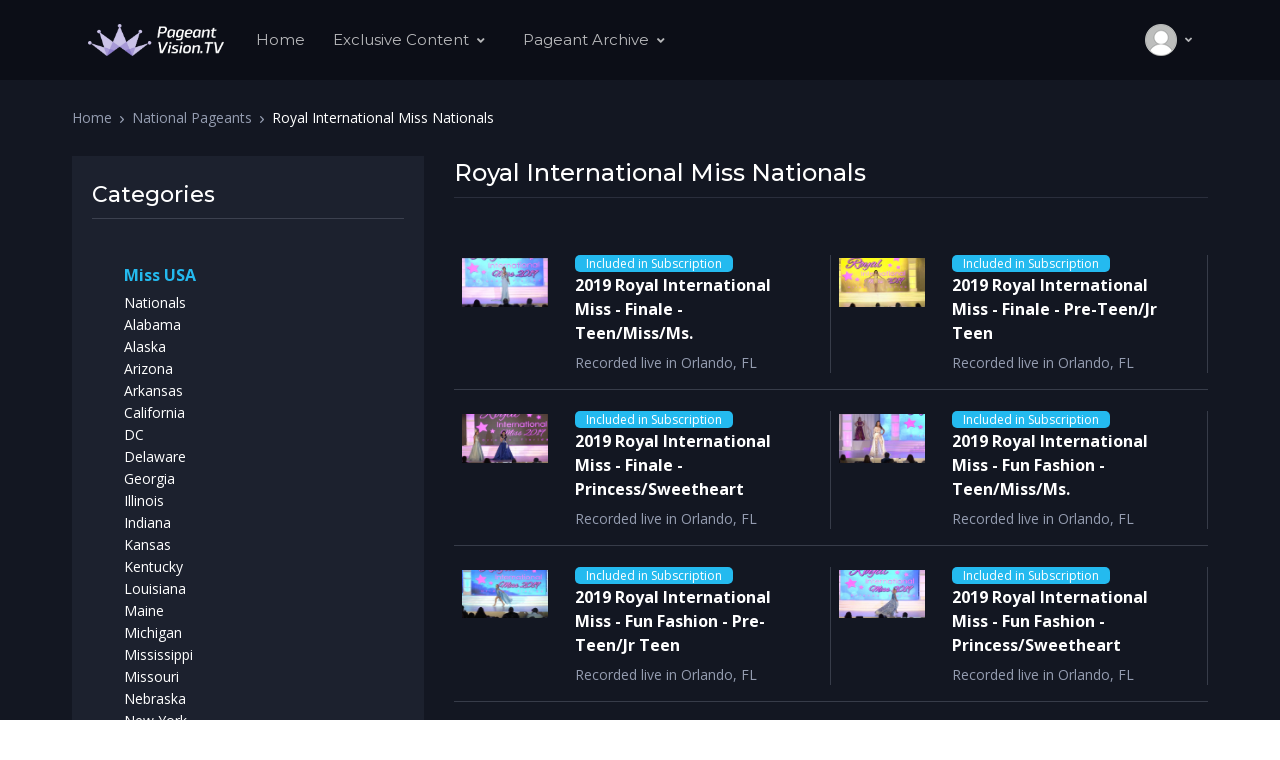

--- FILE ---
content_type: text/html; charset=UTF-8
request_url: https://pageantvision.tv/watch/category.php?sub=25
body_size: 9850
content:

<!DOCTYPE html>
<html lang="en">
<head>
    <link rel="apple-touch-icon" sizes="180x180" href="/apple-touch-icon.png">
    <link rel="icon" type="image/png" sizes="32x32" href="/favicon-32x32.png">
    <link rel="icon" type="image/png" sizes="16x16" href="/favicon-16x16.png">
    <link rel="manifest" href="/site.webmanifest">
    <!-- Title -->
    <title>Watch Royal International Miss Nationals on PageantVision.TV - All of your Favorite Pageants, On-Demand</title>

    <!-- Required Meta Tags Always Come First -->
    <meta charset="utf-8">
    <meta name="viewport" content="width=device-width, initial-scale=1, shrink-to-fit=no">

    <!-- Favicon -->
    <link rel="shortcut icon" href="../../favicon.ico">

    <!-- Font -->
    <link href="https://fonts.googleapis.com/css2?family=Montserrat:wght@300;400;500;600;700;800&family=Open+Sans:wght@300;400;600;700;800&display=swap" rel="stylesheet">

    <!-- CSS Implementing Plugins -->
    <link rel="stylesheet" href="assets/vendor/font-awesome/css/all.min.css">
    <link rel="stylesheet" href="assets/vendor/hs-mega-menu/dist/hs-mega-menu.min.css">
    <link rel="stylesheet" href="assets/vendor/dzsparallaxer/dzsparallaxer.css">
    <link rel="stylesheet" href="assets/vendor/cubeportfolio/css/cubeportfolio.min.css">
    <link rel="stylesheet" href="assets/vendor/aos/dist/aos.css">
    <link rel="stylesheet" href="assets/vendor/slick-carousel/slick/slick.css">
    <link rel="stylesheet" href="assets/vendor/fancybox/dist/jquery.fancybox.css">

    <!-- CSS Vodi Template -->
    <link rel="stylesheet" href="assets/css/theme.css">
    
    <style>
        .img-wrapper {
          position: relative;
        }

        .img-responsive {
          width: 100%;
          height: auto;
        }

        .img-overlay {
          position: absolute;
          top: 0;
          bottom: 0;
          left: 0;
          right: 0;
          text-align: center;
        }

        .img-overlay:before {
          content: ' ';
          display: block;
          /* adjust 'height' to position overlay content vertically */
          height: 33%;
        }
    </style>
</head>
<!-- Google tag (gtag.js) -->
<script async src="https://www.googletagmanager.com/gtag/js?id=G-N5GCCTTM8B"></script>
<script>
    window.dataLayer = window.dataLayer || [];
    function gtag(){dataLayer.push(arguments);}
    gtag('js', new Date());

    gtag('config', 'G-N5GCCTTM8B');
</script>
<body>
<!-- ========== HEADER ========== -->
    <header id="header" class="header left-aligned-navbar"
        data-hs-header-options='{
            "fixMoment": 1000,
            "fixEffect": "slide"
        }'>
        <div class="header-section header-white-nav-links bg-dark-1">
            <div id="logoAndNav" class="container px-md-6 px-xl-7 px-wd-6">
                <!-- Nav -->
                <nav class="js-mega-menu navbar navbar-expand-xl py-0 position-static justify-content-start">
                    <!-- Responsive Toggle Button -->
                    <button type="button" class="navbar-toggler btn btn-icon btn-sm rounded-circle mr-2"
                        aria-label="Toggle navigation"
                        aria-expanded="false"
                        aria-controls="navBar"
                        data-toggle="collapse"
                        data-target="#navBar">
                        <span class="navbar-toggler-default">
                            <svg width="14" height="14" viewBox="0 0 18 18" xmlns="http://www.w3.org/2000/svg">
                                <path fill="currentColor" d="M17.4,6.2H0.6C0.3,6.2,0,5.9,0,5.5V4.1c0-0.4,0.3-0.7,0.6-0.7h16.9c0.3,0,0.6,0.3,0.6,0.7v1.4C18,5.9,17.7,6.2,17.4,6.2z M17.4,14.1H0.6c-0.3,0-0.6-0.3-0.6-0.7V12c0-0.4,0.3-0.7,0.6-0.7h16.9c0.3,0,0.6,0.3,0.6,0.7v1.4C18,13.7,17.7,14.1,17.4,14.1z"/>
                            </svg>
                        </span>
                        <span class="navbar-toggler-toggled">
                            <svg width="14" height="14" viewBox="0 0 18 18" xmlns="http://www.w3.org/2000/svg">
                                <path fill="currentColor" d="M11.5,9.5l5-5c0.2-0.2,0.2-0.6-0.1-0.9l-1-1c-0.3-0.3-0.7-0.3-0.9-0.1l-5,5l-5-5C4.3,2.3,3.9,2.4,3.6,2.6l-1,1 C2.4,3.9,2.3,4.3,2.5,4.5l5,5l-5,5c-0.2,0.2-0.2,0.6,0.1,0.9l1,1c0.3,0.3,0.7,0.3,0.9,0.1l5-5l5,5c0.2,0.2,0.6,0.2,0.9-0.1l1-1 c0.3-0.3,0.3-0.7,0.1-0.9L11.5,9.5z"/>
                            </svg>
                        </span>
                    </button>
                    <!-- End Responsive Toggle Button -->
                    
                    <!-- Logo -->
                    <a class="navbar-brand w-auto mr-xl-5 mr-wd-8" href="index.php" aria-label="PageantVision.TV">
                        <img src='images/pvtvwhite.png' alt='PageantVision.TV' />
                    </a>
                    <!-- End Logo -->

                    <!-- Navigation -->
                    <div id="navBar" class="collapse navbar-collapse order-1 order-xl-0">
                        <div class="navbar-body header-abs-top-inner">
                            <ul class="navbar-nav">
                                <!-- Home -->
                                <li class="hs navbar-nav-item">
                                    <a id="home" class="hs py-xl-3d line-height-lg nav-link font-secondary" href="index.php">Home</a>
                                </li>
                                <!-- End Home -->
                                
                                <!-- Home --> 
                                <li class="hs-has-sub-menu navbar-nav-item">
                                    <a id="pagesMegaMenu" class="hs-mega-menu-invoker py-xl-3d line-height-lg nav-link nav-link-toggle font-secondary" href="javascript:;" aria-haspopup="true" aria-expanded="false" aria-labelledby="pagesSubMenu1">Exclusive Content</a>

                                    <!-- Pages - Submenu -->
                                    <div id="pagesSubMenu1" class="hs-sub-menu dropdown-menu mega-menu-sub-menu-md hs-sub-menu-desktop-md animated" aria-labelledby="pagesMegaMenu" style="animation-duration: 300ms; display: none;">
                                        <div class="px-4 px-md-6 pt-md-2 pb-4">
                                            <div class="row row-cols-md-1 font-size-14">
												<div class="col"><div class="font-weight-bold line-height-xl"><a href="news.php?cat=1">Pageant News</a></div><div class="font-weight-bold line-height-xl"><a href="news.php?cat=2">Tips & Tricks</a></div><div class="font-weight-bold line-height-xl"><a href="news.php?cat=3">Interviews</a></div><div class="font-weight-bold line-height-xl"><a href="news.php?cat=4">Countdown to the Crown</a></div>
												</div>
                                            </div>
                                        </div>
                                    </div>
                                    
                                    <!-- End Submenu -->
                                    
                                </li>
                                <!-- End Home -->
                               	<!-- Pages -->
                                <li class="hs-has-sub-menu navbar-nav-item">
                                    <a id="pagesMegaMenu" class="hs-mega-menu-invoker py-xl-3d line-height-lg nav-link nav-link-toggle font-secondary" href="javascript:;" aria-haspopup="true" aria-expanded="false" aria-labelledby="pagesSubMenu">Pageant Archive</a>

                                    <!-- Pages - Submenu -->
                                    <div id="pagesSubMenu" class="hs-sub-menu dropdown-menu mega-menu-sub-menu-lg hs-sub-menu-desktop-lg animated" aria-labelledby="pagesMegaMenu" style="animation-duration: 300ms; display: none;">
                                        <div class="px-4 px-md-6 pt-md-2 pb-4">
                                            <div class="row row-cols-md-3 font-size-14"><div class="col-sm"><div class="font-weight-bold line-height-xl"><a href="category.php?master=1">Miss USA</a></div><a href="category.php?sub=24" class="dropdown-item h-fw-bold px-0 py-1 font-size-14">Nationals</a><a href="category.php?sub=66" class="dropdown-item h-fw-bold px-0 py-1 font-size-14">Alabama</a><a href="category.php?sub=51" class="dropdown-item h-fw-bold px-0 py-1 font-size-14">Alaska</a><a href="category.php?sub=19" class="dropdown-item h-fw-bold px-0 py-1 font-size-14">Arizona</a><a href="category.php?sub=14" class="dropdown-item h-fw-bold px-0 py-1 font-size-14">Arkansas</a><a href="category.php?sub=34" class="dropdown-item h-fw-bold px-0 py-1 font-size-14">California</a><a href="category.php?sub=26" class="dropdown-item h-fw-bold px-0 py-1 font-size-14">DC</a><a href="category.php?sub=21" class="dropdown-item h-fw-bold px-0 py-1 font-size-14">Delaware</a><a href="category.php?sub=7" class="dropdown-item h-fw-bold px-0 py-1 font-size-14">Georgia</a><a href="category.php?sub=18" class="dropdown-item h-fw-bold px-0 py-1 font-size-14">Illinois</a><a href="category.php?sub=12" class="dropdown-item h-fw-bold px-0 py-1 font-size-14">Indiana</a><a href="category.php?sub=20" class="dropdown-item h-fw-bold px-0 py-1 font-size-14">Kansas</a><a href="category.php?sub=8" class="dropdown-item h-fw-bold px-0 py-1 font-size-14">Kentucky</a><a href="category.php?sub=39" class="dropdown-item h-fw-bold px-0 py-1 font-size-14">Louisiana</a><a href="category.php?sub=48" class="dropdown-item h-fw-bold px-0 py-1 font-size-14">Maine</a><a href="category.php?sub=6" class="dropdown-item h-fw-bold px-0 py-1 font-size-14">Michigan</a><a href="category.php?sub=11" class="dropdown-item h-fw-bold px-0 py-1 font-size-14">Mississippi</a><a href="category.php?sub=17" class="dropdown-item h-fw-bold px-0 py-1 font-size-14">Missouri</a><a href="category.php?sub=9" class="dropdown-item h-fw-bold px-0 py-1 font-size-14">Nebraska</a><a href="category.php?sub=65" class="dropdown-item h-fw-bold px-0 py-1 font-size-14">New York</a><a href="category.php?sub=40" class="dropdown-item h-fw-bold px-0 py-1 font-size-14">North Carolina</a><a href="category.php?sub=16" class="dropdown-item h-fw-bold px-0 py-1 font-size-14">Ohio</a><a href="category.php?sub=1" class="dropdown-item h-fw-bold px-0 py-1 font-size-14">Oklahoma</a><a href="category.php?sub=13" class="dropdown-item h-fw-bold px-0 py-1 font-size-14">Pennsylvania</a><a href="category.php?sub=41" class="dropdown-item h-fw-bold px-0 py-1 font-size-14">South Carolina</a><a href="category.php?sub=10" class="dropdown-item h-fw-bold px-0 py-1 font-size-14">Tennessee</a><a href="category.php?sub=2" class="dropdown-item h-fw-bold px-0 py-1 font-size-14">Texas</a><a href="category.php?sub=42" class="dropdown-item h-fw-bold px-0 py-1 font-size-14">Utah</a><a href="category.php?sub=15" class="dropdown-item h-fw-bold px-0 py-1 font-size-14">Virginia</a><a href="category.php?sub=27" class="dropdown-item h-fw-bold px-0 py-1 font-size-14 pb-4">West Virginia</a></div><div class="col-sm"><div class="font-weight-bold line-height-xl"><a href="category.php?master=11">Cinderella</a></div><a href="category.php?sub=36" class="dropdown-item h-fw-bold px-0 py-1 font-size-14 pb-4">South Carolina</a><div class="font-weight-bold line-height-xl"><a href="category.php?master=4">High School America</a></div><a href="category.php?sub=5" class="dropdown-item h-fw-bold px-0 py-1 font-size-14">Nationals</a><a href="category.php?sub=50" class="dropdown-item h-fw-bold px-0 py-1 font-size-14">Georgia</a><a href="category.php?sub=59" class="dropdown-item h-fw-bold px-0 py-1 font-size-14">Louisiana</a><a href="category.php?sub=58" class="dropdown-item h-fw-bold px-0 py-1 font-size-14">Mississippi</a><a href="category.php?sub=33" class="dropdown-item h-fw-bold px-0 py-1 font-size-14">NC/SC</a><a href="category.php?sub=57" class="dropdown-item h-fw-bold px-0 py-1 font-size-14">Tennessee</a><a href="category.php?sub=22" class="dropdown-item h-fw-bold px-0 py-1 font-size-14 pb-4">Virginia</a><div class="font-weight-bold line-height-xl"><a href="category.php?master=13">Ideal Miss</a></div><a href="category.php?sub=38" class="dropdown-item h-fw-bold px-0 py-1 font-size-14">Nationals</a><a href="category.php?sub=45" class="dropdown-item h-fw-bold px-0 py-1 font-size-14">KY/Central States</a><a href="category.php?sub=47" class="dropdown-item h-fw-bold px-0 py-1 font-size-14 pb-4">NC/SC</a><div class="font-weight-bold line-height-xl"><a href="category.php?master=2">Miss America</a></div><a href="category.php?sub=55" class="dropdown-item h-fw-bold px-0 py-1 font-size-14">Nationals</a><a href="category.php?sub=3" class="dropdown-item h-fw-bold px-0 py-1 font-size-14">Arizona</a><a href="category.php?sub=62" class="dropdown-item h-fw-bold px-0 py-1 font-size-14">California</a><a href="category.php?sub=63" class="dropdown-item h-fw-bold px-0 py-1 font-size-14">Florida</a><a href="category.php?sub=61" class="dropdown-item h-fw-bold px-0 py-1 font-size-14">Kentucky</a><a href="category.php?sub=60" class="dropdown-item h-fw-bold px-0 py-1 font-size-14">Missouri</a><a href="category.php?sub=52" class="dropdown-item h-fw-bold px-0 py-1 font-size-14">Oklahoma</a><a href="category.php?sub=64" class="dropdown-item h-fw-bold px-0 py-1 font-size-14">Virginia</a><a href="category.php?sub=23" class="dropdown-item h-fw-bold px-0 py-1 font-size-14 pb-4">Wisconsin</a></div><div class="col-sm"><div class="font-weight-bold line-height-xl"><a href="category.php?master=8">Miss Earth USA</a></div><a href="category.php?sub=44" class="dropdown-item h-fw-bold px-0 py-1 font-size-14">Nationals</a><a href="category.php?sub=31" class="dropdown-item h-fw-bold px-0 py-1 font-size-14">El Paso Academy</a><a href="category.php?sub=30" class="dropdown-item h-fw-bold px-0 py-1 font-size-14 pb-4">Texas</a><div class="font-weight-bold line-height-xl"><a href="category.php?master=9">Magnolia State</a></div><a href="category.php?sub=43" class="dropdown-item h-fw-bold px-0 py-1 font-size-14">Little Miss</a><a href="category.php?sub=32" class="dropdown-item h-fw-bold px-0 py-1 font-size-14 pb-4">Miss</a><div class="font-weight-bold line-height-xl"><a href="category.php?master=18">National Pageants</a></div><a href="category.php?sub=35" class="dropdown-item h-fw-bold px-0 py-1 font-size-14">A Crown Above</a><a href="category.php?sub=46" class="dropdown-item h-fw-bold px-0 py-1 font-size-14">Am. Int'l Miss</a><a href="category.php?sub=54" class="dropdown-item h-fw-bold px-0 py-1 font-size-14">Am. United Miss</a><a href="category.php?sub=25" class="dropdown-item h-fw-bold px-0 py-1 font-size-14">Royal Int'l Miss</a><a href="category.php?sub=56" class="dropdown-item h-fw-bold px-0 py-1 font-size-14">Royal United States</a><a href="category.php?sub=67" class="dropdown-item h-fw-bold px-0 py-1 font-size-14">Royalty USA</a><a href="category.php?sub=53" class="dropdown-item h-fw-bold px-0 py-1 font-size-14">Ultimate USA</a><a href="category.php?sub=4" class="dropdown-item h-fw-bold px-0 py-1 font-size-14">Universal Miss</a><a href="category.php?sub=28" class="dropdown-item h-fw-bold px-0 py-1 font-size-14 pb-4">USA Elite Miss</a><div class="font-weight-bold line-height-xl"><a href="category.php?master=12">USA National Miss</a></div><a href="category.php?sub=37" class="dropdown-item h-fw-bold px-0 py-1 font-size-14">Nationals</a><a href="category.php?sub=49" class="dropdown-item h-fw-bold px-0 py-1 font-size-14 pb-4">Georgia</a><div class="font-weight-bold line-height-xl"><a href="category.php?master=7">Volunteer</a></div><a href="category.php?sub=29" class="dropdown-item h-fw-bold px-0 py-1 font-size-14 pb-4">Ohio</a></div>
                                        </div>
                                    </div>
                                    
                                    <!-- End Submenu -->
                                    
                                </li>
                                <!-- End Pages -->

                            </ul>
                        </div>
                    </div>                    <!-- End Navigation -->
                    <div class="d-flex align-items-center ml-auto">
                        <div class="d-inline-flex ml-md-5">
                            <ul class="d-flex list-unstyled mb-0 align-items-center">
                                <li class="col d-xl-none position-static px-2">
                                        
                                <li class="col pr-xl-0 px-2 px-sm-3">
                                    <!-- Unfold (Dropdown) -->
                                    <div class="hs-unfold">
                                        <a class="js-hs-unfold-invoker dropdown-nav-link dropdown-toggle py-4 position-relative d-flex align-items-center" href="javascript:;"
                                            data-hs-unfold-options='{
                                                "target": "#basicDropdownHover",
                                                "type": "css-animation",
                                                "event": "click"
                                            }'>
                                            <svg width="32px" height="32px">
                                                <image x="0px" y="0px" width="32px" height="32px" xlink:href="[data-uri]">
                                                </image>
                                            </svg>
                                        </a>

                                        <div id="basicDropdownHover" class="hs-unfold-content dropdown-menu my-account-dropdown">
                                            <!-- Modal Trigger -->
                                                   
                                                <a class="dropdown-item" href="login.php">Sign in</a>
                                                <a class="dropdown-item" href="register.php">Register</a>
                                                                                        <!-- End Modal Trigger -->
                                        </div>
                                    </div>
                                    <!-- End Unfold (Dropdown) -->
                                </li>
                            </ul>
                        </div>
                    </div>
                </nav>
                <!-- End Nav -->
            </div>
        </div>
    </header>
    <!-- ========== END HEADER ========== -->

    <!-- ========== MAIN CONTENT ========== -->
    <main id="content">
        <div class="bg-gray-1100 dark">
            <div class="container px-md-5">
                                <nav aria-label="breadcrumb">
                    <ol class="breadcrumb dark font-size-1">
                        <li class="breadcrumb-item"><a href="index.php" class="text-gray-1300">Home</a></li>
                        <li class='breadcrumb-item'><a href='category.php?master=18' class='text-gray-1300'>National Pageants</a></li><li class='breadcrumb-item text-white active' aria-current='page'>Royal International Miss Nationals</li>                    </ol>
                </nav>
                <div class="row">
                    <div class="col-lg-auto d-none d-xl-block">
                        <div class="w-md-352rem space-bottom-2">
                            <div class="bg-gray-3100 px-3 py-4 mb-4">
                                <div class="mx-1 mb-1">
                                    <div class="mb-6">
                                        <!-- Categories -->
                                        <h6 class="font-size-22 font-weight-medium border-bottom border-gray-3700 pb-2 mb-5 text-white"> Categories</h6>
                                        <div class="row mb-4 pb-1 ml-5">
                                                <ul class="list-unstyled mb-0">
                                                    <div class="font-weight-bold line-height-xl font-size-16 mt-2"><a href="category.php?master=1">Miss USA</a></div><li><a href="category.php?sub=24" class="text-white h-fw-bold px-0 py-1 font-size-14">Nationals</a></li><li><a href="category.php?sub=66" class="text-white h-fw-bold px-0 py-1 font-size-14">Alabama</a></li><li><a href="category.php?sub=51" class="text-white h-fw-bold px-0 py-1 font-size-14">Alaska</a></li><li><a href="category.php?sub=19" class="text-white h-fw-bold px-0 py-1 font-size-14">Arizona</a></li><li><a href="category.php?sub=14" class="text-white h-fw-bold px-0 py-1 font-size-14">Arkansas</a></li><li><a href="category.php?sub=34" class="text-white h-fw-bold px-0 py-1 font-size-14">California</a></li><li><a href="category.php?sub=26" class="text-white h-fw-bold px-0 py-1 font-size-14">DC</a></li><li><a href="category.php?sub=21" class="text-white h-fw-bold px-0 py-1 font-size-14">Delaware</a></li><li><a href="category.php?sub=7" class="text-white h-fw-bold px-0 py-1 font-size-14">Georgia</a></li><li><a href="category.php?sub=18" class="text-white h-fw-bold px-0 py-1 font-size-14">Illinois</a></li><li><a href="category.php?sub=12" class="text-white h-fw-bold px-0 py-1 font-size-14">Indiana</a></li><li><a href="category.php?sub=20" class="text-white h-fw-bold px-0 py-1 font-size-14">Kansas</a></li><li><a href="category.php?sub=8" class="text-white h-fw-bold px-0 py-1 font-size-14">Kentucky</a></li><li><a href="category.php?sub=39" class="text-white h-fw-bold px-0 py-1 font-size-14">Louisiana</a></li><li><a href="category.php?sub=48" class="text-white h-fw-bold px-0 py-1 font-size-14">Maine</a></li><li><a href="category.php?sub=6" class="text-white h-fw-bold px-0 py-1 font-size-14">Michigan</a></li><li><a href="category.php?sub=11" class="text-white h-fw-bold px-0 py-1 font-size-14">Mississippi</a></li><li><a href="category.php?sub=17" class="text-white h-fw-bold px-0 py-1 font-size-14">Missouri</a></li><li><a href="category.php?sub=9" class="text-white h-fw-bold px-0 py-1 font-size-14">Nebraska</a></li><li><a href="category.php?sub=65" class="text-white h-fw-bold px-0 py-1 font-size-14">New York</a></li><li><a href="category.php?sub=40" class="text-white h-fw-bold px-0 py-1 font-size-14">North Carolina</a></li><li><a href="category.php?sub=16" class="text-white h-fw-bold px-0 py-1 font-size-14">Ohio</a></li><li><a href="category.php?sub=1" class="text-white h-fw-bold px-0 py-1 font-size-14">Oklahoma</a></li><li><a href="category.php?sub=13" class="text-white h-fw-bold px-0 py-1 font-size-14">Pennsylvania</a></li><li><a href="category.php?sub=41" class="text-white h-fw-bold px-0 py-1 font-size-14">South Carolina</a></li><li><a href="category.php?sub=10" class="text-white h-fw-bold px-0 py-1 font-size-14">Tennessee</a></li><li><a href="category.php?sub=2" class="text-white h-fw-bold px-0 py-1 font-size-14">Texas</a></li><li><a href="category.php?sub=42" class="text-white h-fw-bold px-0 py-1 font-size-14">Utah</a></li><li><a href="category.php?sub=15" class="text-white h-fw-bold px-0 py-1 font-size-14">Virginia</a></li><li><a href="category.php?sub=27" class="text-white h-fw-bold px-0 py-1 font-size-14">West Virginia</a></li><div class="font-weight-bold line-height-xl font-size-16 mt-2"><a href="category.php?master=2">Miss America</a></div><li><a href="category.php?sub=55" class="text-white h-fw-bold px-0 py-1 font-size-14">Nationals</a></li><li><a href="category.php?sub=3" class="text-white h-fw-bold px-0 py-1 font-size-14">Arizona</a></li><li><a href="category.php?sub=62" class="text-white h-fw-bold px-0 py-1 font-size-14">California</a></li><li><a href="category.php?sub=63" class="text-white h-fw-bold px-0 py-1 font-size-14">Florida</a></li><li><a href="category.php?sub=61" class="text-white h-fw-bold px-0 py-1 font-size-14">Kentucky</a></li><li><a href="category.php?sub=60" class="text-white h-fw-bold px-0 py-1 font-size-14">Missouri</a></li><li><a href="category.php?sub=52" class="text-white h-fw-bold px-0 py-1 font-size-14">Oklahoma</a></li><li><a href="category.php?sub=64" class="text-white h-fw-bold px-0 py-1 font-size-14">Virginia</a></li><li><a href="category.php?sub=23" class="text-white h-fw-bold px-0 py-1 font-size-14">Wisconsin</a></li><div class="font-weight-bold line-height-xl font-size-16 mt-2"><a href="category.php?master=4">High School America</a></div><li><a href="category.php?sub=5" class="text-white h-fw-bold px-0 py-1 font-size-14">Nationals</a></li><li><a href="category.php?sub=50" class="text-white h-fw-bold px-0 py-1 font-size-14">Georgia</a></li><li><a href="category.php?sub=59" class="text-white h-fw-bold px-0 py-1 font-size-14">Louisiana</a></li><li><a href="category.php?sub=58" class="text-white h-fw-bold px-0 py-1 font-size-14">Mississippi</a></li><li><a href="category.php?sub=33" class="text-white h-fw-bold px-0 py-1 font-size-14">NC/SC</a></li><li><a href="category.php?sub=57" class="text-white h-fw-bold px-0 py-1 font-size-14">Tennessee</a></li><li><a href="category.php?sub=22" class="text-white h-fw-bold px-0 py-1 font-size-14">Virginia</a></li><div class="font-weight-bold line-height-xl font-size-16 mt-2"><a href="category.php?master=7">Volunteer America</a></div><li><a href="category.php?sub=29" class="text-white h-fw-bold px-0 py-1 font-size-14">Ohio</a></li><div class="font-weight-bold line-height-xl font-size-16 mt-2"><a href="category.php?master=8">Miss Earth USA</a></div><li><a href="category.php?sub=44" class="text-white h-fw-bold px-0 py-1 font-size-14">Nationals</a></li><li><a href="category.php?sub=31" class="text-white h-fw-bold px-0 py-1 font-size-14">El Paso Academy</a></li><li><a href="category.php?sub=30" class="text-white h-fw-bold px-0 py-1 font-size-14">Texas</a></li><div class="font-weight-bold line-height-xl font-size-16 mt-2"><a href="category.php?master=9">Miss Magnolia State</a></div><li><a href="category.php?sub=43" class="text-white h-fw-bold px-0 py-1 font-size-14">Little Miss</a></li><li><a href="category.php?sub=32" class="text-white h-fw-bold px-0 py-1 font-size-14">Miss</a></li><div class="font-weight-bold line-height-xl font-size-16 mt-2"><a href="category.php?master=11">Cinderella International</a></div><li><a href="category.php?sub=36" class="text-white h-fw-bold px-0 py-1 font-size-14">South Carolina</a></li><div class="font-weight-bold line-height-xl font-size-16 mt-2"><a href="category.php?master=12">USA National Miss</a></div><li><a href="category.php?sub=37" class="text-white h-fw-bold px-0 py-1 font-size-14">Nationals</a></li><li><a href="category.php?sub=49" class="text-white h-fw-bold px-0 py-1 font-size-14">Georgia</a></li><div class="font-weight-bold line-height-xl font-size-16 mt-2"><a href="category.php?master=13">Ideal Miss</a></div><li><a href="category.php?sub=38" class="text-white h-fw-bold px-0 py-1 font-size-14">Nationals</a></li><li><a href="category.php?sub=45" class="text-white h-fw-bold px-0 py-1 font-size-14">KY/Central States</a></li><li><a href="category.php?sub=47" class="text-white h-fw-bold px-0 py-1 font-size-14">NC/SC</a></li><div class="font-weight-bold line-height-xl font-size-16 mt-2"><a href="category.php?master=18">National Pageants</a></div><li><a href="category.php?sub=35" class="text-white h-fw-bold px-0 py-1 font-size-14">A Crown Above</a></li><li><a href="category.php?sub=46" class="text-white h-fw-bold px-0 py-1 font-size-14">Am. Int'l Miss</a></li><li><a href="category.php?sub=54" class="text-white h-fw-bold px-0 py-1 font-size-14">Am. United Miss</a></li><li><a href="category.php?sub=25" class="text-white h-fw-bold px-0 py-1 font-size-14">Royal Int'l Miss</a></li><li><a href="category.php?sub=56" class="text-white h-fw-bold px-0 py-1 font-size-14">Royal United States</a></li><li><a href="category.php?sub=67" class="text-white h-fw-bold px-0 py-1 font-size-14">Royalty USA</a></li><li><a href="category.php?sub=53" class="text-white h-fw-bold px-0 py-1 font-size-14">Ultimate USA</a></li><li><a href="category.php?sub=4" class="text-white h-fw-bold px-0 py-1 font-size-14">Universal Miss</a></li><li><a href="category.php?sub=28" class="text-white h-fw-bold px-0 py-1 font-size-14">USA Elite Miss</a></li>                                            </ul>
                                        </div>
                                        <!-- End Categories -->
                                        <!-- End Categories -->
                                        <h6 class="font-size-22 font-weight-medium border-bottom border-gray-3700 pb-2 mb-5 text-white"> Availability</h6>
                                        <div class="row mb-4 pb-1 ml-5">
                                                <ul class="list-unstyled mb-0">
                                                    <li><a href="category.php?subs=all&sub=25">All Available Pageants</a></li><li><a class="active" href="category.php?subs=subs&sub=25">Available with Subscription</a></li>                                            </ul>
                                        </div>
                                    </div>
                                </div>
                            </div>
                            <div class="bg-gray-3100 pt-5 pb-1 px-3">
                                <div class="mx-1">
                                    <!-- Nav -->
                                    <div class="border-bottom d-xl-flex pb-2d mb-2 align-items-center border-gray-3200">
                                        <h3 class="font-size-22 text-white mb-xl-0 font-weight-medium">
                                            Most Watched (30 days)
                                        </h3>
                                    </div>
                                    <!-- End Nav -->
                                    <div>
                                        <ol class="list-counter v1 list-unstyled">
                                            <li class="d-flex border-gray-3200 pl-5 border-bottom py-2d align-items-center"><div class=""><h6 class="mb-0 font-size-14"><a href="watch.php?id=484" class="text-white">2025 Elementary America - Finals</a></h6><a href="watch.php?id=484" class="font-size-12">Included In Subscription</a></div></li><li class="d-flex border-gray-3200 pl-5 border-bottom py-2d align-items-center"><div class=""><h6 class="mb-0 font-size-14"><a href="watch.php?id=429" class="text-white">2025 SC/NC Elementary America Pageant</a></h6><a href="watch.php?id=429" class="font-size-12">Included In Subscription</a></div></li><li class="d-flex border-gray-3200 pl-5 border-bottom py-2d align-items-center"><div class=""><h6 class="mb-0 font-size-14"><a href="watch.php?id=430" class="text-white">2025 SC/NC High School America Pageant</a></h6><a href="watch.php?id=430" class="font-size-12">Included In Subscription</a></div></li><li class="d-flex border-gray-3200 pl-5 border-bottom py-2d align-items-center"><div class=""><h6 class="mb-0 font-size-14"><a href="watch.php?id=450" class="text-white">2025 A Crown Above - Tiny and Little Miss</a></h6><a href="watch.php?id=450" class="font-size-12">Included In Subscription</a></div></li><li class="d-flex border-gray-3200 pl-5 border-bottom py-2d align-items-center"><div class=""><h6 class="mb-0 font-size-14"><a href="watch.php?id=483" class="text-white">2025 High School America - Finals</a></h6><a href="watch.php?id=483" class="font-size-12">Included In Subscription</a></div></li>                                        </ol>
                                    </div>
                                </div>
                            </div>
                        </div>
                    </div>
                    <div class="col-lg">
                        <section>
                            <div class="mb-4">
                                <div class="home-section mb-5">
                                    <header class="d-md-flex align-items-center justify-content-between mb-3 mb-lg-1 pb-2 w-100 border-bottom border-gray-3900">
                                        <h6 class="d-block position-relative font-size-24 font-weight-medium overflow-md-hidden m-0 text-white">
                                            Royal International Miss Nationals 
                                            </h6>
                                    </header>
                                    <div class="d-xl-flex align-items-center justify-content-between">
                                        <div class="d-xl-flex align-items-center">
                                            <div class="d-flex align-items-center ml-auto">
                                                <!-- Unfold (Sidebar) -->
                                                <div class="hs-unfold d-xl-none">
                                                    <a class="js-hs-unfold-invoker text-white font-weight-bold" href="javascript:;"
                                                        data-hs-unfold-options='{
                                                            "target": "#sidebarContent-menu",
                                                            "type": "css-animation",
                                                            "animationIn": "fadeInLeft",
                                                            "animationOut": "fadeOutLeft",
                                                            "hasOverlay": "rgba(55, 125, 255, 0.1)",
                                                            "smartPositionOff": true
                                                        }'><i class="fas fa-sliders-h"></i><span class="ml-2 font-secondary">FILTERS</span>
                                                    </a>
                                                </div>
                                                <!-- End Unfold (Sidebar) -->

                                                <!-- Sidebar Navigation -->
                                                <aside id="sidebarContent-menu" class="hs-unfold-content sidebar sidebar-left">
                                                    <div class="sidebar-scroller bg-gray-3100">
                                                        <div class="sidebar-container">
                                                            <div class="sidebar-footer-offset" style="padding-bottom: 7rem;">
                                                                <!-- Toggle Button -->
                                                                <div class="d-flex justify-content-end align-items-center pt-4 px-4">
                                                                    <div class="hs-unfold">
                                                                        <a class="js-hs-unfold-invoker btn btn-icon btn-xs btn-soft-secondary" href="javascript:;"
                                                                            data-hs-unfold-options='{
                                                                                "target": "#sidebarContent-menu",
                                                                                "type": "css-animation",
                                                                                "animationIn": "fadeInLeft",
                                                                                "animationOut": "fadeOutLeft",
                                                                                "hasOverlay": "rgba(55, 125, 255, 0.1)",
                                                                                "smartPositionOff": true
                                                                            }'>
                                                                            <svg width="10" height="10" viewBox="0 0 18 18" xmlns="http://www.w3.org/2000/svg">
                                                                                <path fill="currentColor" d="M11.5,9.5l5-5c0.2-0.2,0.2-0.6-0.1-0.9l-1-1c-0.3-0.3-0.7-0.3-0.9-0.1l-5,5l-5-5C4.3,2.3,3.9,2.4,3.6,2.6l-1,1 C2.4,3.9,2.3,4.3,2.5,4.5l5,5l-5,5c-0.2,0.2-0.2,0.6,0.1,0.9l1,1c0.3,0.3,0.7,0.3,0.9,0.1l5-5l5,5c0.2,0.2,0.6,0.2,0.9-0.1l1-1 c0.3-0.3,0.3-0.7,0.1-0.9L11.5,9.5z"/>
                                                                            </svg>
                                                                        </a>
                                                                    </div>
                                                                </div>
                                                                <!-- End Toggle Button -->

                                                                <!-- Content -->
                                                                <div class="scrollbar sidebar-body">
                                                                    <div class="sidebar-content py-4 px-3">
                                                                        <div class="bg-gray-3100">
                                                                            <div class="sidebar-area">
                                                                                <div class="mx-1 mb-1">
                                                                <!-- mobille sidebar-->
                            <div class="bg-gray-3100 px-3 py-4 mb-4">
                                <div class="mx-1 mb-1">
                                    <div class="mb-6">
                                        <!-- Categories -->
                                        <h6 class="font-size-22 font-weight-medium border-bottom border-gray-3700 pb-2 mb-5 text-white"> Categories</h6>
                                        <div class="row mb-4 pb-1 ml-5">
                                                <ul class="list-unstyled mb-0">
                                                    <div class="font-weight-bold line-height-xl font-size-16 mt-2"><a href="category.php?master=1">Miss USA</a></div><li><a href="category.php?sub=24" class="text-white h-fw-bold px-0 py-1 font-size-14">Nationals</a></li><li><a href="category.php?sub=66" class="text-white h-fw-bold px-0 py-1 font-size-14">Alabama</a></li><li><a href="category.php?sub=51" class="text-white h-fw-bold px-0 py-1 font-size-14">Alaska</a></li><li><a href="category.php?sub=19" class="text-white h-fw-bold px-0 py-1 font-size-14">Arizona</a></li><li><a href="category.php?sub=14" class="text-white h-fw-bold px-0 py-1 font-size-14">Arkansas</a></li><li><a href="category.php?sub=34" class="text-white h-fw-bold px-0 py-1 font-size-14">California</a></li><li><a href="category.php?sub=26" class="text-white h-fw-bold px-0 py-1 font-size-14">DC</a></li><li><a href="category.php?sub=21" class="text-white h-fw-bold px-0 py-1 font-size-14">Delaware</a></li><li><a href="category.php?sub=7" class="text-white h-fw-bold px-0 py-1 font-size-14">Georgia</a></li><li><a href="category.php?sub=18" class="text-white h-fw-bold px-0 py-1 font-size-14">Illinois</a></li><li><a href="category.php?sub=12" class="text-white h-fw-bold px-0 py-1 font-size-14">Indiana</a></li><li><a href="category.php?sub=20" class="text-white h-fw-bold px-0 py-1 font-size-14">Kansas</a></li><li><a href="category.php?sub=8" class="text-white h-fw-bold px-0 py-1 font-size-14">Kentucky</a></li><li><a href="category.php?sub=39" class="text-white h-fw-bold px-0 py-1 font-size-14">Louisiana</a></li><li><a href="category.php?sub=48" class="text-white h-fw-bold px-0 py-1 font-size-14">Maine</a></li><li><a href="category.php?sub=6" class="text-white h-fw-bold px-0 py-1 font-size-14">Michigan</a></li><li><a href="category.php?sub=11" class="text-white h-fw-bold px-0 py-1 font-size-14">Mississippi</a></li><li><a href="category.php?sub=17" class="text-white h-fw-bold px-0 py-1 font-size-14">Missouri</a></li><li><a href="category.php?sub=9" class="text-white h-fw-bold px-0 py-1 font-size-14">Nebraska</a></li><li><a href="category.php?sub=65" class="text-white h-fw-bold px-0 py-1 font-size-14">New York</a></li><li><a href="category.php?sub=40" class="text-white h-fw-bold px-0 py-1 font-size-14">North Carolina</a></li><li><a href="category.php?sub=16" class="text-white h-fw-bold px-0 py-1 font-size-14">Ohio</a></li><li><a href="category.php?sub=1" class="text-white h-fw-bold px-0 py-1 font-size-14">Oklahoma</a></li><li><a href="category.php?sub=13" class="text-white h-fw-bold px-0 py-1 font-size-14">Pennsylvania</a></li><li><a href="category.php?sub=41" class="text-white h-fw-bold px-0 py-1 font-size-14">South Carolina</a></li><li><a href="category.php?sub=10" class="text-white h-fw-bold px-0 py-1 font-size-14">Tennessee</a></li><li><a href="category.php?sub=2" class="text-white h-fw-bold px-0 py-1 font-size-14">Texas</a></li><li><a href="category.php?sub=42" class="text-white h-fw-bold px-0 py-1 font-size-14">Utah</a></li><li><a href="category.php?sub=15" class="text-white h-fw-bold px-0 py-1 font-size-14">Virginia</a></li><li><a href="category.php?sub=27" class="text-white h-fw-bold px-0 py-1 font-size-14">West Virginia</a></li><div class="font-weight-bold line-height-xl font-size-16 mt-2"><a href="category.php?master=2">Miss America</a></div><li><a href="category.php?sub=55" class="text-white h-fw-bold px-0 py-1 font-size-14">Nationals</a></li><li><a href="category.php?sub=3" class="text-white h-fw-bold px-0 py-1 font-size-14">Arizona</a></li><li><a href="category.php?sub=62" class="text-white h-fw-bold px-0 py-1 font-size-14">California</a></li><li><a href="category.php?sub=63" class="text-white h-fw-bold px-0 py-1 font-size-14">Florida</a></li><li><a href="category.php?sub=61" class="text-white h-fw-bold px-0 py-1 font-size-14">Kentucky</a></li><li><a href="category.php?sub=60" class="text-white h-fw-bold px-0 py-1 font-size-14">Missouri</a></li><li><a href="category.php?sub=52" class="text-white h-fw-bold px-0 py-1 font-size-14">Oklahoma</a></li><li><a href="category.php?sub=64" class="text-white h-fw-bold px-0 py-1 font-size-14">Virginia</a></li><li><a href="category.php?sub=23" class="text-white h-fw-bold px-0 py-1 font-size-14">Wisconsin</a></li><div class="font-weight-bold line-height-xl font-size-16 mt-2"><a href="category.php?master=4">High School America</a></div><li><a href="category.php?sub=5" class="text-white h-fw-bold px-0 py-1 font-size-14">Nationals</a></li><li><a href="category.php?sub=50" class="text-white h-fw-bold px-0 py-1 font-size-14">Georgia</a></li><li><a href="category.php?sub=59" class="text-white h-fw-bold px-0 py-1 font-size-14">Louisiana</a></li><li><a href="category.php?sub=58" class="text-white h-fw-bold px-0 py-1 font-size-14">Mississippi</a></li><li><a href="category.php?sub=33" class="text-white h-fw-bold px-0 py-1 font-size-14">NC/SC</a></li><li><a href="category.php?sub=57" class="text-white h-fw-bold px-0 py-1 font-size-14">Tennessee</a></li><li><a href="category.php?sub=22" class="text-white h-fw-bold px-0 py-1 font-size-14">Virginia</a></li><div class="font-weight-bold line-height-xl font-size-16 mt-2"><a href="category.php?master=7">Volunteer America</a></div><li><a href="category.php?sub=29" class="text-white h-fw-bold px-0 py-1 font-size-14">Ohio</a></li><div class="font-weight-bold line-height-xl font-size-16 mt-2"><a href="category.php?master=8">Miss Earth USA</a></div><li><a href="category.php?sub=44" class="text-white h-fw-bold px-0 py-1 font-size-14">Nationals</a></li><li><a href="category.php?sub=31" class="text-white h-fw-bold px-0 py-1 font-size-14">El Paso Academy</a></li><li><a href="category.php?sub=30" class="text-white h-fw-bold px-0 py-1 font-size-14">Texas</a></li><div class="font-weight-bold line-height-xl font-size-16 mt-2"><a href="category.php?master=9">Miss Magnolia State</a></div><li><a href="category.php?sub=43" class="text-white h-fw-bold px-0 py-1 font-size-14">Little Miss</a></li><li><a href="category.php?sub=32" class="text-white h-fw-bold px-0 py-1 font-size-14">Miss</a></li><div class="font-weight-bold line-height-xl font-size-16 mt-2"><a href="category.php?master=11">Cinderella International</a></div><li><a href="category.php?sub=36" class="text-white h-fw-bold px-0 py-1 font-size-14">South Carolina</a></li><div class="font-weight-bold line-height-xl font-size-16 mt-2"><a href="category.php?master=12">USA National Miss</a></div><li><a href="category.php?sub=37" class="text-white h-fw-bold px-0 py-1 font-size-14">Nationals</a></li><li><a href="category.php?sub=49" class="text-white h-fw-bold px-0 py-1 font-size-14">Georgia</a></li><div class="font-weight-bold line-height-xl font-size-16 mt-2"><a href="category.php?master=13">Ideal Miss</a></div><li><a href="category.php?sub=38" class="text-white h-fw-bold px-0 py-1 font-size-14">Nationals</a></li><li><a href="category.php?sub=45" class="text-white h-fw-bold px-0 py-1 font-size-14">KY/Central States</a></li><li><a href="category.php?sub=47" class="text-white h-fw-bold px-0 py-1 font-size-14">NC/SC</a></li><div class="font-weight-bold line-height-xl font-size-16 mt-2"><a href="category.php?master=18">National Pageants</a></div><li><a href="category.php?sub=35" class="text-white h-fw-bold px-0 py-1 font-size-14">A Crown Above</a></li><li><a href="category.php?sub=46" class="text-white h-fw-bold px-0 py-1 font-size-14">Am. Int'l Miss</a></li><li><a href="category.php?sub=54" class="text-white h-fw-bold px-0 py-1 font-size-14">Am. United Miss</a></li><li><a href="category.php?sub=25" class="text-white h-fw-bold px-0 py-1 font-size-14">Royal Int'l Miss</a></li><li><a href="category.php?sub=56" class="text-white h-fw-bold px-0 py-1 font-size-14">Royal United States</a></li><li><a href="category.php?sub=67" class="text-white h-fw-bold px-0 py-1 font-size-14">Royalty USA</a></li><li><a href="category.php?sub=53" class="text-white h-fw-bold px-0 py-1 font-size-14">Ultimate USA</a></li><li><a href="category.php?sub=4" class="text-white h-fw-bold px-0 py-1 font-size-14">Universal Miss</a></li><li><a href="category.php?sub=28" class="text-white h-fw-bold px-0 py-1 font-size-14">USA Elite Miss</a></li>                                            </ul>
                                        </div>
                                        <!-- End Categories -->
                                        <h6 class="font-size-22 font-weight-medium border-bottom border-gray-3700 pb-2 mb-5 text-white"> Availability</h6>
                                        <div class="row mb-4 pb-1 ml-5">
                                                <ul class="list-unstyled mb-0">
                                                    <li><a href="category.php?subs=all&sub=25">All Available Pageants</a></li><li><a class="active" href="category.php?subs=subs&sub=25">Available with Subscription</a></li>                                            </ul>
                                        </div>
                                    </div>
                                </div>
                            </div>
                            <div class="bg-gray-3100 pt-5 pb-1 px-3">
                                <div class="mx-1">
                                    <!-- Nav -->
                                    <div class="border-bottom d-xl-flex pb-2d mb-2 align-items-center border-gray-3200">
                                        <h3 class="font-size-22 text-white mb-xl-0 font-weight-medium">
                                            Most Watched (30 days)
                                        </h3>
                                    </div>
                                    <!-- End Nav -->
                                    <div>
                                        <ol class="list-counter v1 list-unstyled">
                                            <li class="d-flex border-gray-3200 pl-5 border-bottom py-2d align-items-center"><div class=""><h6 class="mb-0 font-size-14"><a href="watch.php?id=484" class="text-white">2025 Elementary America - Finals</a></h6><a href="watch.php?id=484" class="font-size-12">Included In Subscription</a></div></li><li class="d-flex border-gray-3200 pl-5 border-bottom py-2d align-items-center"><div class=""><h6 class="mb-0 font-size-14"><a href="watch.php?id=429" class="text-white">2025 SC/NC Elementary America Pageant</a></h6><a href="watch.php?id=429" class="font-size-12">Included In Subscription</a></div></li><li class="d-flex border-gray-3200 pl-5 border-bottom py-2d align-items-center"><div class=""><h6 class="mb-0 font-size-14"><a href="watch.php?id=430" class="text-white">2025 SC/NC High School America Pageant</a></h6><a href="watch.php?id=430" class="font-size-12">Included In Subscription</a></div></li><li class="d-flex border-gray-3200 pl-5 border-bottom py-2d align-items-center"><div class=""><h6 class="mb-0 font-size-14"><a href="watch.php?id=450" class="text-white">2025 A Crown Above - Tiny and Little Miss</a></h6><a href="watch.php?id=450" class="font-size-12">Included In Subscription</a></div></li><li class="d-flex border-gray-3200 pl-5 border-bottom py-2d align-items-center"><div class=""><h6 class="mb-0 font-size-14"><a href="watch.php?id=483" class="text-white">2025 High School America - Finals</a></h6><a href="watch.php?id=483" class="font-size-12">Included In Subscription</a></div></li>                                        </ol>
                                    </div>
                                </div>
                            </div>
                        
                                                                                </div>
                                                                            </div>
                                                                        </div>
                                                                    </div>
                                                                </div>
                                                                <!-- End Content -->
                                                            </div>
                                                        </div>
                                                    </div>
                                                </aside>
                                                <!-- End Sidebar Navigation -->

                                            </div>
                                        </div>
                                    </div>
                                </div>
                            </div>
                            <div class="tab-content dark mb-4">
                                <div class="tab-pane fade show active" id="pills-five-example1" role="tabpanel" aria-labelledby="pills-five-example1-tab">
                                    <div class="row border-bottom border-gray-3800 no-gutters">                                        <div class="col-md-6">
                                            <div class="product mb-5 mb-md-0 h-btn-show dark ">
                                                <div class="row no-gutters py-3">
                                                    <div class="col-md-3">
                                                        <div class="product-image mb-2 pl-2 mb-md-0 pt-2">
                                                            <a href="watch.php?id=119" class="d-inline-block position-relative stretched-link"><img class="img-fluid" src="images/thumbs/small/rimfinmiss.jpg"></a>
                                                        </div>
                                                    </div>
                                                    <div class="col-md-9">
                                                        <div class=" px-md-4d mt-1d d-flex justify-content-between d-md-block border-md-right-dark">
                                                            <div>
                                                                <div class="product-meta font-size-12">
                                                                    <span class="text-white font-size-12 bg-primary rounded px-2d">Included in Subscription</span>                                                                </div>
                                                                <div class="font-size-16 font-weight-bold mb-2 product-title2 d-inline-block">
                                                                    <a href="watch.php?id=119">2019 Royal International Miss - Finale - Teen/Miss/Ms.</a>
                                                                </div>
                                                                <p class="mb-0 font-size-1 line-clamp-1 text-gray-1300">Recorded live in Orlando, FL</p>
                                                            </div>
                                                        </div>
                                                    </div>
                                                </div>
                                            </div>
                                        </div>
                                                                                <div class="col-md-6">
                                            <div class="product mb-5 mb-md-0 h-btn-show dark ">
                                                <div class="row no-gutters py-3">
                                                    <div class="col-md-3">
                                                        <div class="product-image mb-2 pl-2 mb-md-0 pt-2">
                                                            <a href="watch.php?id=118" class="d-inline-block position-relative stretched-link"><img class="img-fluid" src="images/thumbs/small/rimfin2.jpg"></a>
                                                        </div>
                                                    </div>
                                                    <div class="col-md-9">
                                                        <div class=" px-md-4d mt-1d d-flex justify-content-between d-md-block border-md-right-dark">
                                                            <div>
                                                                <div class="product-meta font-size-12">
                                                                    <span class="text-white font-size-12 bg-primary rounded px-2d">Included in Subscription</span>                                                                </div>
                                                                <div class="font-size-16 font-weight-bold mb-2 product-title2 d-inline-block">
                                                                    <a href="watch.php?id=118">2019 Royal International Miss - Finale - Pre-Teen/Jr Teen</a>
                                                                </div>
                                                                <p class="mb-0 font-size-1 line-clamp-1 text-gray-1300">Recorded live in Orlando, FL</p>
                                                            </div>
                                                        </div>
                                                    </div>
                                                </div>
                                            </div>
                                        </div>
                                        </div><div class="row border-bottom border-gray-3800 no-gutters">                                        <div class="col-md-6">
                                            <div class="product mb-5 mb-md-0 h-btn-show dark ">
                                                <div class="row no-gutters py-3">
                                                    <div class="col-md-3">
                                                        <div class="product-image mb-2 pl-2 mb-md-0 pt-2">
                                                            <a href="watch.php?id=117" class="d-inline-block position-relative stretched-link"><img class="img-fluid" src="images/thumbs/small/rimfin1.jpg"></a>
                                                        </div>
                                                    </div>
                                                    <div class="col-md-9">
                                                        <div class=" px-md-4d mt-1d d-flex justify-content-between d-md-block border-md-right-dark">
                                                            <div>
                                                                <div class="product-meta font-size-12">
                                                                    <span class="text-white font-size-12 bg-primary rounded px-2d">Included in Subscription</span>                                                                </div>
                                                                <div class="font-size-16 font-weight-bold mb-2 product-title2 d-inline-block">
                                                                    <a href="watch.php?id=117">2019 Royal International Miss - Finale - Princess/Sweetheart</a>
                                                                </div>
                                                                <p class="mb-0 font-size-1 line-clamp-1 text-gray-1300">Recorded live in Orlando, FL</p>
                                                            </div>
                                                        </div>
                                                    </div>
                                                </div>
                                            </div>
                                        </div>
                                                                                <div class="col-md-6">
                                            <div class="product mb-5 mb-md-0 h-btn-show dark ">
                                                <div class="row no-gutters py-3">
                                                    <div class="col-md-3">
                                                        <div class="product-image mb-2 pl-2 mb-md-0 pt-2">
                                                            <a href="watch.php?id=116" class="d-inline-block position-relative stretched-link"><img class="img-fluid" src="images/thumbs/small/rimff2.jpg"></a>
                                                        </div>
                                                    </div>
                                                    <div class="col-md-9">
                                                        <div class=" px-md-4d mt-1d d-flex justify-content-between d-md-block border-md-right-dark">
                                                            <div>
                                                                <div class="product-meta font-size-12">
                                                                    <span class="text-white font-size-12 bg-primary rounded px-2d">Included in Subscription</span>                                                                </div>
                                                                <div class="font-size-16 font-weight-bold mb-2 product-title2 d-inline-block">
                                                                    <a href="watch.php?id=116">2019 Royal International Miss - Fun Fashion - Teen/Miss/Ms.</a>
                                                                </div>
                                                                <p class="mb-0 font-size-1 line-clamp-1 text-gray-1300">Recorded live in Orlando, FL</p>
                                                            </div>
                                                        </div>
                                                    </div>
                                                </div>
                                            </div>
                                        </div>
                                        </div><div class="row border-bottom border-gray-3800 no-gutters">                                        <div class="col-md-6">
                                            <div class="product mb-5 mb-md-0 h-btn-show dark ">
                                                <div class="row no-gutters py-3">
                                                    <div class="col-md-3">
                                                        <div class="product-image mb-2 pl-2 mb-md-0 pt-2">
                                                            <a href="watch.php?id=115" class="d-inline-block position-relative stretched-link"><img class="img-fluid" src="images/thumbs/small/rimff1.jpg"></a>
                                                        </div>
                                                    </div>
                                                    <div class="col-md-9">
                                                        <div class=" px-md-4d mt-1d d-flex justify-content-between d-md-block border-md-right-dark">
                                                            <div>
                                                                <div class="product-meta font-size-12">
                                                                    <span class="text-white font-size-12 bg-primary rounded px-2d">Included in Subscription</span>                                                                </div>
                                                                <div class="font-size-16 font-weight-bold mb-2 product-title2 d-inline-block">
                                                                    <a href="watch.php?id=115">2019 Royal International Miss - Fun Fashion - Pre-Teen/Jr Teen</a>
                                                                </div>
                                                                <p class="mb-0 font-size-1 line-clamp-1 text-gray-1300">Recorded live in Orlando, FL</p>
                                                            </div>
                                                        </div>
                                                    </div>
                                                </div>
                                            </div>
                                        </div>
                                                                                <div class="col-md-6">
                                            <div class="product mb-5 mb-md-0 h-btn-show dark ">
                                                <div class="row no-gutters py-3">
                                                    <div class="col-md-3">
                                                        <div class="product-image mb-2 pl-2 mb-md-0 pt-2">
                                                            <a href="watch.php?id=120" class="d-inline-block position-relative stretched-link"><img class="img-fluid" src="images/thumbs/small/rimff3.jpg"></a>
                                                        </div>
                                                    </div>
                                                    <div class="col-md-9">
                                                        <div class=" px-md-4d mt-1d d-flex justify-content-between d-md-block border-md-right-dark">
                                                            <div>
                                                                <div class="product-meta font-size-12">
                                                                    <span class="text-white font-size-12 bg-primary rounded px-2d">Included in Subscription</span>                                                                </div>
                                                                <div class="font-size-16 font-weight-bold mb-2 product-title2 d-inline-block">
                                                                    <a href="watch.php?id=120">2019 Royal International Miss - Fun Fashion - Princess/Sweetheart</a>
                                                                </div>
                                                                <p class="mb-0 font-size-1 line-clamp-1 text-gray-1300">Recorded live in Orlando, FL</p>
                                                            </div>
                                                        </div>
                                                    </div>
                                                </div>
                                            </div>
                                        </div>
                                        </div><div class="row border-bottom border-gray-3800 no-gutters">                                        <div class="col-md-6">
                                            <div class="product mb-5 mb-md-0 h-btn-show dark ">
                                                <div class="row no-gutters py-3">
                                                    <div class="col-md-3">
                                                        <div class="product-image mb-2 pl-2 mb-md-0 pt-2">
                                                            <a href="watch.php?id=114" class="d-inline-block position-relative stretched-link"><img class="img-fluid" src="images/thumbs/small/rimeg3.jpg"></a>
                                                        </div>
                                                    </div>
                                                    <div class="col-md-9">
                                                        <div class=" px-md-4d mt-1d d-flex justify-content-between d-md-block border-md-right-dark">
                                                            <div>
                                                                <div class="product-meta font-size-12">
                                                                    <span class="text-white font-size-12 bg-primary rounded px-2d">Included in Subscription</span>                                                                </div>
                                                                <div class="font-size-16 font-weight-bold mb-2 product-title2 d-inline-block">
                                                                    <a href="watch.php?id=114">2019 Royal International Miss - Evening Gown - Teen/Miss/Ms.</a>
                                                                </div>
                                                                <p class="mb-0 font-size-1 line-clamp-1 text-gray-1300">Recorded live in Orlando, FL</p>
                                                            </div>
                                                        </div>
                                                    </div>
                                                </div>
                                            </div>
                                        </div>
                                                                                <div class="col-md-6">
                                            <div class="product mb-5 mb-md-0 h-btn-show dark ">
                                                <div class="row no-gutters py-3">
                                                    <div class="col-md-3">
                                                        <div class="product-image mb-2 pl-2 mb-md-0 pt-2">
                                                            <a href="watch.php?id=113" class="d-inline-block position-relative stretched-link"><img class="img-fluid" src="images/thumbs/small/rimeg2.jpg"></a>
                                                        </div>
                                                    </div>
                                                    <div class="col-md-9">
                                                        <div class=" px-md-4d mt-1d d-flex justify-content-between d-md-block border-md-right-dark">
                                                            <div>
                                                                <div class="product-meta font-size-12">
                                                                    <span class="text-white font-size-12 bg-primary rounded px-2d">Included in Subscription</span>                                                                </div>
                                                                <div class="font-size-16 font-weight-bold mb-2 product-title2 d-inline-block">
                                                                    <a href="watch.php?id=113">2019 Royal International Miss - Evening Gown - Pre-Teen/Jr Teen</a>
                                                                </div>
                                                                <p class="mb-0 font-size-1 line-clamp-1 text-gray-1300">Recorded live in Orlando, FL</p>
                                                            </div>
                                                        </div>
                                                    </div>
                                                </div>
                                            </div>
                                        </div>
                                        </div><div class="row border-bottom border-gray-3800 no-gutters">                                        <div class="col-md-6">
                                            <div class="product mb-5 mb-md-0 h-btn-show dark ">
                                                <div class="row no-gutters py-3">
                                                    <div class="col-md-3">
                                                        <div class="product-image mb-2 pl-2 mb-md-0 pt-2">
                                                            <a href="watch.php?id=112" class="d-inline-block position-relative stretched-link"><img class="img-fluid" src="images/thumbs/small/rimeg1.jpg"></a>
                                                        </div>
                                                    </div>
                                                    <div class="col-md-9">
                                                        <div class=" px-md-4d mt-1d d-flex justify-content-between d-md-block border-md-right-dark">
                                                            <div>
                                                                <div class="product-meta font-size-12">
                                                                    <span class="text-white font-size-12 bg-primary rounded px-2d">Included in Subscription</span>                                                                </div>
                                                                <div class="font-size-16 font-weight-bold mb-2 product-title2 d-inline-block">
                                                                    <a href="watch.php?id=112">2019 Royal International Miss - Evening Gown - Princess/Sweetheart</a>
                                                                </div>
                                                                <p class="mb-0 font-size-1 line-clamp-1 text-gray-1300">Recorded live in Orlando, FL</p>
                                                            </div>
                                                        </div>
                                                    </div>
                                                </div>
                                            </div>
                                        </div>
                                        </div>                                        
                                    </div>
                            </div>

                            <div class="d-md-flex align-items-center justify-content-between">
                                <div class="font-secondary font-size-1 font-weight-normal text-gray-1300 text-center text-md-left mb-3 mb-md-0">
                                    Showing 1–9 of 9 results           
                                </div>
                                <nav aria-label="Page navigation example">
                                    <ul class="pagination custom-pagination-dark justify-content-center justify-content-md-start mb-0">
                                                                                      <li class="page-item">
                                        </li>
                                    </ul>
                                </nav>
                            </div>
                        </section>
                    </div>
                </div>
            </div>
        </div>
    </main>
    <!-- ========== END MAIN CONTENT ========== -->

    <!-- ========== FOOTER ========== -->

    <footer class="">
        <div class="bg-gray-4000">
            <div class="container px-md-6 px-xl-7 px-wd-6">
                <div class="d-flex flex-wrap align-items-center pt-6 pb-3d border-bottom mb-7 border-gray-4100">
                    <a href="#" class="mb-4 mb-md-0 mr-auto">
                        <img src="images/pvtvlogo.png" style="height: 50px;" alt="PVTV" />
                    </a>
                    <ul class="list-unstyled mx-n3 mb-0 d-flex flex-wrap align-items-center">
                        <li class="px-3">
                            <a href="https://www.facebook.com/profile.php?id=100064599163403" class="text-gray-1300 d-flex flex-wrap align-items-center"><i class="fab fa-facebook-f fa-inverse"></i> <span class="ml-2">Facebook</span></a>
                        </li>
                        <li class="px-3">
                            <a href="https://instagram.com/pageant.vision" class="text-gray-1300 d-flex flex-wrap align-items-center"><i class="fab fa-instagram fa-inverse"></i> <span class="ml-2">Instagram</span></a>
                        </li>
                    </ul>
                </div>
                <div class="row pb-5">
                    <div class="col-md mb-5 mb-md-0">
                        <h4 class="font-size-18 font-weight-medium mb-4 text-gray-4200">PageantVision.TV</h4>
                        <ul class="column-count-2 v2 list-unstyled mb-0">
                            <li class="py-1d">
                                <a class="h-g-white" href="news.php?cat=1">Pageant News</a>
                            </li><li class="py-1d">
                                <a class="h-g-white" href="news.php?cat=2">Tips & Tricks</a>
                            </li><li class="py-1d">
                                <a class="h-g-white" href="news.php?cat=3">Interviews</a>
                            </li><li class="py-1d">
                                <a class="h-g-white" href="news.php?cat=4">Countdown to the Crown</a>
                            </li>
                            <li class="py-1d">
                                <a class="h-g-white" href="live.php">Live Coverage</a>
                            </li>
                        </ul>
                    </div>
                    <div class="col-md mb-5 mb-md-0">
                        <h4 class="font-size-18 font-weight-medium mb-4 text-gray-4200">Pageant Archive</h4>
                        <ul class="column-count-2 v2 list-unstyled mb-0">
                            <li class="py-1d">
                                <a class="h-g-white" href="category.php?master=1">Miss USA</a>
                            </li><li class="py-1d">
                                <a class="h-g-white" href="category.php?master=2">Miss America</a>
                            </li><li class="py-1d">
                                <a class="h-g-white" href="category.php?master=4">High School America</a>
                            </li><li class="py-1d">
                                <a class="h-g-white" href="category.php?master=7">Volunteer America</a>
                            </li><li class="py-1d">
                                <a class="h-g-white" href="category.php?master=8">Miss Earth USA</a>
                            </li><li class="py-1d">
                                <a class="h-g-white" href="category.php?master=9">Miss Magnolia State</a>
                            </li><li class="py-1d">
                                <a class="h-g-white" href="category.php?master=11">Cinderella International</a>
                            </li><li class="py-1d">
                                <a class="h-g-white" href="category.php?master=12">USA National Miss</a>
                            </li><li class="py-1d">
                                <a class="h-g-white" href="category.php?master=13">Ideal Miss</a>
                            </li><li class="py-1d">
                                <a class="h-g-white" href="category.php?master=18">National Pageants</a>
                            </li>
                        </ul>
                    </div>
                    <div class="col-md-2 mb-5 mb-md-0 border-left border-gray-4100">
                        <div class="ml-1">
                            <h4 class="font-size-18 font-weight-medium mb-4 text-gray-4200">Support</h4>
                            <ul class="list-unstyled mb-0">
                                <li class="py-1d">
                                    <a class="h-g-white" href="account.php">My Account</a>
                                </li>
                                <li class="py-1d">
                                    <a class="h-g-white" href="/cdn-cgi/l/email-protection#92e1e7e2e2fde0e6d2e2f3f5f7f3fce6e4fbe1fbfdfcbcf1fdff">Email Support</a>
                                </li>
                            </ul>
                        </div>
                    </div>
                </div>
            </div>
        </div>
        <div class="bg-gray-4300">
            <div class="container px-md-6 px-xl-7 px-wd-6s">
                <div class="text-center d-md-flex flex-wrap align-items-center py-3">
                    <div class="font-size-13 text-gray-1300 mb-2 mb-md-0">Copyright © 2026 PageantVision.TV. All Rights Reserved</div>
                    <a href="tos.php" class="font-size-13 h-g-white ml-md-auto">Terms of Service</a>
                </div>
            </div>
        </div>
    </footer>    <!-- ========== END FOOTER ========== -->

    <!-- Go to Top -->
    <a class="js-go-to go-to position-fixed" href="javascript:;" style="visibility: hidden;"
        data-hs-go-to-options='{
            "offsetTop": 700,
            "position": {
                "init": {
                    "right": 15
                },
                "show": {
                    "bottom": 15
                },
                "hide": {
                    "bottom": -15
                }
            }
        }'>
        <i class="fas fa-angle-up"></i>
    </a>
    <!-- End Go to Top -->

    <!-- JS Global Compulsory -->
    <script data-cfasync="false" src="/cdn-cgi/scripts/5c5dd728/cloudflare-static/email-decode.min.js"></script><script src="assets/vendor/jquery/dist/jquery.min.js"></script>
    <script src="assets/vendor/jquery-migrate/dist/jquery-migrate.min.js"></script>
    <script src="assets/vendor/bootstrap/dist/js/bootstrap.bundle.min.js"></script>

    <!-- JS Implementing Plugins -->
    <script src="assets/vendor/hs-header/dist/hs-header.min.js"></script>
    <script src="assets/vendor/hs-go-to/dist/hs-go-to.min.js"></script>
    <script src="assets/vendor/hs-unfold/dist/hs-unfold.min.js"></script>
    <script src="assets/vendor/hs-mega-menu/dist/hs-mega-menu.min.js"></script>
    <script src="assets/vendor/hs-show-animation/dist/hs-show-animation.min.js"></script>
    <script src="assets/vendor/hs-sticky-block/dist/hs-sticky-block.min.js"></script>
    <script src="assets/vendor/hs-counter/dist/hs-counter.min.js"></script>
    <script src="assets/vendor/appear.js"></script>
    <script src="assets/vendor/cubeportfolio/js/jquery.cubeportfolio.min.js"></script>
    <script src="assets/vendor/jquery-validation/dist/jquery.validate.min.js"></script>
    <script src="assets/vendor/dzsparallaxer/dzsparallaxer.js"></script>
    <script src="assets/vendor/aos/dist/aos.js"></script>
    <script src="assets/vendor/slick-carousel/slick/slick.js"></script>
    <script src="assets/vendor/fancybox/dist/jquery.fancybox.min.js"></script>
    <script src="assets/vendor/select2/dist/js/select2.full.min.js"></script>

    <!-- JS Vodi -->
    <script src="assets/js/hs.core.js"></script>
    <script src="assets/js/hs.validation.js"></script>
    <script src="assets/js/hs.cubeportfolio.js"></script>
    <script src="assets/js/hs.slick-carousel.js"></script>
    <script src="assets/js/hs.fancybox.js"></script>
    <script src="assets/js/hs.select2.js"></script>

    <!-- JS Plugins Init. -->
    <script>
        $(document).on('ready', function () {
            // initialization of header
            var header = new HSHeader($('#header')).init();

            // initialization of mega menu
            var megaMenu = new HSMegaMenu($('.js-mega-menu'), {
                desktop: {
                    position: 'left'
                }
            }).init();

            // initialization of fancybox
            $('.js-fancybox').each(function () {
              var fancybox = $.HSCore.components.HSFancyBox.init($(this));
            });

            // initialization of unfold
            var unfold = new HSUnfold('.js-hs-unfold-invoker').init();


            // initialization of slick carousel
            $('.js-slick-carousel').each(function() {
                var slickCarousel = $.HSCore.components.HSSlickCarousel.init($(this));
            });

            // initialization of form validation
            $('.js-validate').each(function() {
                $.HSCore.components.HSValidation.init($(this), {
                    rules: {
                        confirmPassword: {
                            equalTo: '#signupPassword'
                        }
                    }
                });
            });

            // initialization of show animations
            $('.js-animation-link').each(function () {
                var showAnimation = new HSShowAnimation($(this)).init();
            });

            // initialization of counter
            $('.js-counter').each(function() {
                var counter = new HSCounter($(this)).init();
            });

            // initialization of sticky block
            var cbpStickyFilter = new HSStickyBlock($('#cbpStickyFilter'));

            // initialization of cubeportfolio
            $('.cbp').each(function () {
                var cbp = $.HSCore.components.HSCubeportfolio.init($(this), {
                    layoutMode: 'grid',
                    filters: '#filterControls',
                    displayTypeSpeed: 0
                });
            });

            $('.cbp').on('initComplete.cbp', function() {
                // update sticky block
                cbpStickyFilter.update();

                // initialization of aos
                AOS.init({
                    duration: 650,
                    once: true
                });
            });

            $('.cbp').on('filterComplete.cbp', function() {
                // update sticky block
                cbpStickyFilter.update();

                // initialization of aos
                AOS.init({
                    duration: 650,
                    once: true
                });
            });

            $('.cbp').on('pluginResize.cbp', function() {
                // update sticky block
                cbpStickyFilter.update();
            });

            // animated scroll to cbp container
            $('#cbpStickyFilter').on('click', '.cbp-filter-item', function (e) {
                $('html, body').stop().animate({
                    scrollTop: $('#demoExamplesSection').offset().top
                }, 200);
            });

            // initialization of go to
            $('.js-go-to').each(function () {
                var goTo = new HSGoTo($(this)).init();
            });

            // initialization of select picker
            $('.js-custom-select').each(function () {
              var select2 = $.HSCore.components.HSSelect2.init($(this));
            });
        });
    </script>
        <!-- IE Support -->
    <script>
        if (/MSIE \d|Trident.*rv:/.test(navigator.userAgent)) document.write('<script src="assets/vendor/polifills.js"><\/script>');
    </script>
<script defer src="https://static.cloudflareinsights.com/beacon.min.js/vcd15cbe7772f49c399c6a5babf22c1241717689176015" integrity="sha512-ZpsOmlRQV6y907TI0dKBHq9Md29nnaEIPlkf84rnaERnq6zvWvPUqr2ft8M1aS28oN72PdrCzSjY4U6VaAw1EQ==" data-cf-beacon='{"version":"2024.11.0","token":"5d7ddca084db428788d339851413e376","r":1,"server_timing":{"name":{"cfCacheStatus":true,"cfEdge":true,"cfExtPri":true,"cfL4":true,"cfOrigin":true,"cfSpeedBrain":true},"location_startswith":null}}' crossorigin="anonymous"></script>
</body>
</html>


--- FILE ---
content_type: text/css
request_url: https://pageantvision.tv/watch/assets/css/theme.css
body_size: 64313
content:
@charset "UTF-8";
/*------------------------------------------------------------------
[CSS Table of Contents]

1. Bootstrap CSS
    1.1. Root
    1.2. Reboot
    1.3. Type
    1.4. Images
    1.5. Code
    1.6. Grid
    1.7. Tables
    1.8. Forms
    1.9. Buttons
    1.10. Transitions
    1.11. Dropdown
    1.12. Button-group
    1.13. Input-group
    1.14. Custom-forms
    1.15. Nav
    1.16. Navbar
    1.17. Card
    1.18. Breadcrumb
    1.19. Pagination
    1.20. Badge
    1.21. Jumbotron
    1.22. Alert
    1.23. Progress
    1.24. Media
    1.25. List-group
    1.26. Close
    1.27. Toasts
    1.28. Modal
    1.29. Tooltip
    1.30. Popover
    1.31. Carousel
    1.32. Spinners
    1.33. Utilities
    1.34. Print

2. Vodi CSS
    2.1. Reboot
    2.2. Components
    2.3. Utilities
    2.4. Vendor


3. User - Custom Style
-------------------------------------------------------------------*/
/*!
 * Bootstrap v4.4.1 (https://getbootstrap.com/)
 * Copyright 2011-2019 The Bootstrap Authors
 * Copyright 2011-2019 Twitter, Inc.
 * Licensed under MIT (https://github.com/twbs/bootstrap/blob/master/LICENSE)
 */
:root {
  --blue: #377dff;
  --indigo: #2d1582;
  --purple: #6f42c1;
  --pink: #e83e8c;
  --red: #de4437;
  --orange: #fd7e14;
  --yellow: #f5ca99;
  --green: #28a745;
  --teal: #00c9a7;
  --cyan: #24baef;
  --white: #fff;
  --gray: #8c98a4;
  --gray-dark: #495057;
  --primary: #24baef;
  --secondary: #495057;
  --success: #00c9a7;
  --info: #24baef;
  --warning: #f5ca99;
  --danger: #de4437;
  --light: #f7faff;
  --dark: #19272e;
  --indigo: #2d1582;
  --white: #fff;
  --navy: #21325b;
  --breakpoint-xs: 0;
  --breakpoint-sm: 576px;
  --breakpoint-md: 768px;
  --breakpoint-lg: 992px;
  --breakpoint-xl: 1200px;
  --breakpoint-wd: 1480px;
  --font-family-sans-serif: -apple-system, BlinkMacSystemFont, "Segoe UI", Roboto, "Helvetica Neue", Arial, "Noto Sans", sans-serif, "Apple Color Emoji", "Segoe UI Emoji", "Segoe UI Symbol", "Noto Color Emoji";
  --font-family-monospace: SFMono-Regular, Menlo, Monaco, Consolas, "Liberation Mono", "Courier New", monospace;
}

*,
*::before,
*::after {
  box-sizing: border-box;
}

html {
  font-family: sans-serif;
  line-height: 1.15;
  -webkit-text-size-adjust: 100%;
  -webkit-tap-highlight-color: rgba(0, 0, 0, 0);
}

article, aside, figcaption, figure, footer, header, hgroup, main, nav, section {
  display: block;
}

body {
  margin: 0;
  font-family: "Open Sans", sans-serif;
  font-size: 0.937rem;
  font-weight: 400;
  line-height: 1.5;
  color: #19272e;
  text-align: left;
  background-color: #fff;
}

[tabindex="-1"]:focus:not(:focus-visible) {
  outline: 0 !important;
}

hr {
  box-sizing: content-box;
  height: 0;
  overflow: visible;
}

h1, h2, h3, h4, h5, h6 {
  margin-top: 0;
  margin-bottom: 0.5rem;
}

p {
  margin-top: 0;
  margin-bottom: 1rem;
}

abbr[title],
abbr[data-original-title] {
  text-decoration: underline;
  -webkit-text-decoration: underline dotted;
          text-decoration: underline dotted;
  cursor: help;
  border-bottom: 0;
  -webkit-text-decoration-skip-ink: none;
          text-decoration-skip-ink: none;
}

address {
  margin-bottom: 1rem;
  font-style: normal;
  line-height: inherit;
}

ol,
ul,
dl {
  margin-top: 0;
  margin-bottom: 1rem;
}

ol ol,
ul ul,
ol ul,
ul ol {
  margin-bottom: 0;
}

dt {
  font-weight: 700;
}

dd {
  margin-bottom: .5rem;
  margin-left: 0;
}

blockquote {
  margin: 0 0 1rem;
}

b,
strong {
  font-weight: bolder;
}

small {
  font-size: 80%;
}

sub,
sup {
  position: relative;
  font-size: 75%;
  line-height: 0;
  vertical-align: baseline;
}

sub {
  bottom: -.25em;
}

sup {
  top: -.5em;
}

a {
  color: #24baef;
  text-decoration: none;
  background-color: transparent;
}

a:hover {
  color: #0e8cb9;
  text-decoration: none;
}

a:not([href]) {
  color: inherit;
  text-decoration: none;
}

a:not([href]):hover {
  color: inherit;
  text-decoration: none;
}

pre,
code,
kbd,
samp {
  font-family: SFMono-Regular, Menlo, Monaco, Consolas, "Liberation Mono", "Courier New", monospace;
  font-size: 1em;
}

pre {
  margin-top: 0;
  margin-bottom: 1rem;
  overflow: auto;
}

figure {
  margin: 0 0 1rem;
}

img {
  vertical-align: middle;
  border-style: none;
}

svg {
  overflow: hidden;
  vertical-align: middle;
}

table {
  border-collapse: collapse;
}

caption {
  padding-top: 0.75rem;
  padding-bottom: 0.75rem;
  color: #8c98a4;
  text-align: left;
  caption-side: bottom;
}

th {
  text-align: inherit;
}

label {
  display: inline-block;
  margin-bottom: 0.5rem;
}

button {
  border-radius: 0;
}

button:focus {
  outline: 1px dotted;
  outline: 5px auto -webkit-focus-ring-color;
}

input,
button,
select,
optgroup,
textarea {
  margin: 0;
  font-family: inherit;
  font-size: inherit;
  line-height: inherit;
}

button,
input {
  overflow: visible;
}

button,
select {
  text-transform: none;
}

select {
  word-wrap: normal;
}

button,
[type="button"],
[type="reset"],
[type="submit"] {
  -webkit-appearance: button;
}

button:not(:disabled),
[type="button"]:not(:disabled),
[type="reset"]:not(:disabled),
[type="submit"]:not(:disabled) {
  cursor: pointer;
}

button::-moz-focus-inner,
[type="button"]::-moz-focus-inner,
[type="reset"]::-moz-focus-inner,
[type="submit"]::-moz-focus-inner {
  padding: 0;
  border-style: none;
}

input[type="radio"],
input[type="checkbox"] {
  box-sizing: border-box;
  padding: 0;
}

input[type="date"],
input[type="time"],
input[type="datetime-local"],
input[type="month"] {
  -webkit-appearance: listbox;
}

textarea {
  overflow: auto;
  resize: vertical;
}

fieldset {
  min-width: 0;
  padding: 0;
  margin: 0;
  border: 0;
}

legend {
  display: block;
  width: 100%;
  max-width: 100%;
  padding: 0;
  margin-bottom: .5rem;
  font-size: 1.5rem;
  line-height: inherit;
  color: inherit;
  white-space: normal;
}

@media (max-width: 1200px) {
  legend {
    font-size: calc(1.275rem + 0.3vw) ;
  }
}

progress {
  vertical-align: baseline;
}

[type="number"]::-webkit-inner-spin-button,
[type="number"]::-webkit-outer-spin-button {
  height: auto;
}

[type="search"] {
  outline-offset: -2px;
  -webkit-appearance: none;
}

[type="search"]::-webkit-search-decoration {
  -webkit-appearance: none;
}

::-webkit-file-upload-button {
  font: inherit;
  -webkit-appearance: button;
}

output {
  display: inline-block;
}

summary {
  display: list-item;
  cursor: pointer;
}

template {
  display: none;
}

[hidden] {
  display: none !important;
}

h1, h2, h3, h4, h5, h6,
.h1, .h2, .h3, .h4, .h5, .h6 {
  margin-bottom: 0.5rem;
  font-weight: 700;
  line-height: 1.4;
  color: #19272e;
}

h1, .h1 {
  font-size: 2.3425rem;
}

@media (max-width: 1200px) {
  h1, .h1 {
    font-size: calc(1.35925rem + 1.311vw) ;
  }
}

h2, .h2 {
  font-size: 1.75688rem;
}

@media (max-width: 1200px) {
  h2, .h2 {
    font-size: calc(1.30069rem + 0.60825vw) ;
  }
}

h3, .h3 {
  font-size: 1.22981rem;
}

h4, .h4 {
  font-size: 1.05412rem;
}

h5, .h5 {
  font-size: 0.937rem;
}

h6, .h6 {
  font-size: 0.81988rem;
}

.lead {
  font-size: 1.17125rem;
  font-weight: 400;
}

.display-1 {
  font-size: 6rem;
  font-weight: 700;
  line-height: 1.2;
}

@media (max-width: 1200px) {
  .display-1 {
    font-size: calc(1.725rem + 5.7vw) ;
  }
}

.display-2 {
  font-size: 5.5rem;
  font-weight: 700;
  line-height: 1.2;
}

@media (max-width: 1200px) {
  .display-2 {
    font-size: calc(1.675rem + 5.1vw) ;
  }
}

.display-3 {
  font-size: 4.5rem;
  font-weight: 700;
  line-height: 1.2;
}

@media (max-width: 1200px) {
  .display-3 {
    font-size: calc(1.575rem + 3.9vw) ;
  }
}

.display-4 {
  font-size: 3.5rem;
  font-weight: 700;
  line-height: 1.2;
}

@media (max-width: 1200px) {
  .display-4 {
    font-size: calc(1.475rem + 2.7vw) ;
  }
}

hr {
  margin-top: 1rem;
  margin-bottom: 1rem;
  border: 0;
  border-top: 0.0625rem solid #d0d0d2;
}

small,
.small {
  font-size: 80%;
  font-weight: 400;
}

mark,
.mark {
  padding: 0.2em;
  background-color: #fcf8e3;
}

.list-unstyled {
  padding-left: 0;
  list-style: none;
}

.list-inline {
  padding-left: 0;
  list-style: none;
}

.list-inline-item {
  display: inline-block;
}

.list-inline-item:not(:last-child) {
  margin-right: 0.5rem;
}

.initialism {
  font-size: 90%;
  text-transform: uppercase;
}

.blockquote {
  margin-bottom: 1rem;
  font-size: 0.937rem;
}

.blockquote-footer {
  display: block;
  font-size: 80%;
  color: #8c98a4;
}

.blockquote-footer::before {
  content: "\2014\00A0";
}

.img-fluid {
  max-width: 100%;
  height: auto;
}

.img-thumbnail {
  padding: 0.25rem;
  background-color: #fff;
  border: 0.0625rem solid #d0d0d2;
  border-radius: 0.3125rem;
  max-width: 100%;
  height: auto;
}

.figure {
  display: inline-block;
}

.figure-img {
  margin-bottom: 0.5rem;
  line-height: 1;
}

.figure-caption {
  font-size: 90%;
  color: #8c98a4;
}

code {
  font-size: 87.5%;
  color: #e83e8c;
  word-wrap: break-word;
}

a > code {
  color: inherit;
}

kbd {
  padding: 0.2rem 0.4rem;
  font-size: 87.5%;
  color: #fff;
  background-color: #19272e;
  border-radius: 0.25rem;
}

kbd kbd {
  padding: 0;
  font-size: 100%;
  font-weight: 700;
}

pre {
  display: block;
  font-size: 87.5%;
  color: #19272e;
}

pre code {
  font-size: inherit;
  color: inherit;
  word-break: normal;
}

.pre-scrollable {
  max-height: 340px;
  overflow-y: scroll;
}

.container {
  width: 100%;
  padding-right: 15px;
  padding-left: 15px;
  margin-right: auto;
  margin-left: auto;
}

@media (min-width: 576px) {
  .container {
    max-width: 540px;
  }
}

@media (min-width: 768px) {
  .container {
    max-width: 720px;
  }
}

@media (min-width: 992px) {
  .container {
    max-width: 960px;
  }
}

@media (min-width: 1200px) {
  .container {
    max-width: 1200px;
  }
}

@media (min-width: 1480px) {
  .container {
    max-width: 1430px;
  }
}

.container-fluid, .container-sm, .container-md, .container-lg, .container-xl, .container-wd {
  width: 100%;
  padding-right: 15px;
  padding-left: 15px;
  margin-right: auto;
  margin-left: auto;
}

@media (min-width: 576px) {
  .container, .container-sm {
    max-width: 540px;
  }
}

@media (min-width: 768px) {
  .container, .container-sm, .container-md {
    max-width: 720px;
  }
}

@media (min-width: 992px) {
  .container, .container-sm, .container-md, .container-lg {
    max-width: 960px;
  }
}

@media (min-width: 1200px) {
  .container, .container-sm, .container-md, .container-lg, .container-xl {
    max-width: 1200px;
  }
}

@media (min-width: 1480px) {
  .container, .container-sm, .container-md, .container-lg, .container-xl, .container-wd {
    max-width: 1430px;
  }
}

.row {
  display: -ms-flexbox;
  display: flex;
  -ms-flex-wrap: wrap;
      flex-wrap: wrap;
  margin-right: -15px;
  margin-left: -15px;
}

.no-gutters {
  margin-right: 0;
  margin-left: 0;
}

.no-gutters > .col,
.no-gutters > [class*="col-"] {
  padding-right: 0;
  padding-left: 0;
}

.col-1, .col-2, .col-3, .col-4, .col-5, .col-6, .col-7, .col-8, .col-9, .col-10, .col-11, .col-12, .col,
.col-auto, .col-sm-1, .col-sm-2, .col-sm-3, .col-sm-4, .col-sm-5, .col-sm-6, .col-sm-7, .col-sm-8, .col-sm-9, .col-sm-10, .col-sm-11, .col-sm-12, .col-sm,
.col-sm-auto, .col-md-1, .col-md-2, .col-md-3, .col-md-4, .col-md-5, .col-md-6, .col-md-7, .col-md-8, .col-md-9, .col-md-10, .col-md-11, .col-md-12, .col-md,
.col-md-auto, .col-lg-1, .col-lg-2, .col-lg-3, .col-lg-4, .col-lg-5, .col-lg-6, .col-lg-7, .col-lg-8, .col-lg-9, .col-lg-10, .col-lg-11, .col-lg-12, .col-lg,
.col-lg-auto, .col-xl-1, .col-xl-2, .col-xl-3, .col-xl-4, .col-xl-5, .col-xl-6, .col-xl-7, .col-xl-8, .col-xl-9, .col-xl-10, .col-xl-11, .col-xl-12, .col-xl,
.col-xl-auto, .col-wd-1, .col-wd-2, .col-wd-3, .col-wd-4, .col-wd-5, .col-wd-6, .col-wd-7, .col-wd-8, .col-wd-9, .col-wd-10, .col-wd-11, .col-wd-12, .col-wd,
.col-wd-auto {
  position: relative;
  width: 100%;
  padding-right: 15px;
  padding-left: 15px;
}

.col {
  -ms-flex-preferred-size: 0;
      flex-basis: 0;
  -ms-flex-positive: 1;
      flex-grow: 1;
  max-width: 100%;
}

.row-cols-1 > * {
  -ms-flex: 0 0 100%;
      flex: 0 0 100%;
  max-width: 100%;
}

.row-cols-2 > * {
  -ms-flex: 0 0 50%;
      flex: 0 0 50%;
  max-width: 50%;
}

.row-cols-3 > * {
  -ms-flex: 0 0 33.33333%;
      flex: 0 0 33.33333%;
  max-width: 33.33333%;
}

.row-cols-4 > * {
  -ms-flex: 0 0 25%;
      flex: 0 0 25%;
  max-width: 25%;
}

.row-cols-5 > * {
  -ms-flex: 0 0 20%;
      flex: 0 0 20%;
  max-width: 20%;
}

.row-cols-6 > * {
  -ms-flex: 0 0 16.66667%;
      flex: 0 0 16.66667%;
  max-width: 16.66667%;
}

.col-auto {
  -ms-flex: 0 0 auto;
      flex: 0 0 auto;
  width: auto;
  max-width: 100%;
}

.col-1 {
  -ms-flex: 0 0 8.33333%;
      flex: 0 0 8.33333%;
  max-width: 8.33333%;
}

.col-2 {
  -ms-flex: 0 0 16.66667%;
      flex: 0 0 16.66667%;
  max-width: 16.66667%;
}

.col-3 {
  -ms-flex: 0 0 25%;
      flex: 0 0 25%;
  max-width: 25%;
}

.col-4 {
  -ms-flex: 0 0 33.33333%;
      flex: 0 0 33.33333%;
  max-width: 33.33333%;
}

.col-5 {
  -ms-flex: 0 0 41.66667%;
      flex: 0 0 41.66667%;
  max-width: 41.66667%;
}

.col-6 {
  -ms-flex: 0 0 50%;
      flex: 0 0 50%;
  max-width: 50%;
}

.col-7 {
  -ms-flex: 0 0 58.33333%;
      flex: 0 0 58.33333%;
  max-width: 58.33333%;
}

.col-8 {
  -ms-flex: 0 0 66.66667%;
      flex: 0 0 66.66667%;
  max-width: 66.66667%;
}

.col-9 {
  -ms-flex: 0 0 75%;
      flex: 0 0 75%;
  max-width: 75%;
}

.col-10 {
  -ms-flex: 0 0 83.33333%;
      flex: 0 0 83.33333%;
  max-width: 83.33333%;
}

.col-11 {
  -ms-flex: 0 0 91.66667%;
      flex: 0 0 91.66667%;
  max-width: 91.66667%;
}

.col-12 {
  -ms-flex: 0 0 100%;
      flex: 0 0 100%;
  max-width: 100%;
}

.order-first {
  -ms-flex-order: -1;
      order: -1;
}

.order-last {
  -ms-flex-order: 13;
      order: 13;
}

.order-0 {
  -ms-flex-order: 0;
      order: 0;
}

.order-1 {
  -ms-flex-order: 1;
      order: 1;
}

.order-2 {
  -ms-flex-order: 2;
      order: 2;
}

.order-3 {
  -ms-flex-order: 3;
      order: 3;
}

.order-4 {
  -ms-flex-order: 4;
      order: 4;
}

.order-5 {
  -ms-flex-order: 5;
      order: 5;
}

.order-6 {
  -ms-flex-order: 6;
      order: 6;
}

.order-7 {
  -ms-flex-order: 7;
      order: 7;
}

.order-8 {
  -ms-flex-order: 8;
      order: 8;
}

.order-9 {
  -ms-flex-order: 9;
      order: 9;
}

.order-10 {
  -ms-flex-order: 10;
      order: 10;
}

.order-11 {
  -ms-flex-order: 11;
      order: 11;
}

.order-12 {
  -ms-flex-order: 12;
      order: 12;
}

.offset-1 {
  margin-left: 8.33333%;
}

.offset-2 {
  margin-left: 16.66667%;
}

.offset-3 {
  margin-left: 25%;
}

.offset-4 {
  margin-left: 33.33333%;
}

.offset-5 {
  margin-left: 41.66667%;
}

.offset-6 {
  margin-left: 50%;
}

.offset-7 {
  margin-left: 58.33333%;
}

.offset-8 {
  margin-left: 66.66667%;
}

.offset-9 {
  margin-left: 75%;
}

.offset-10 {
  margin-left: 83.33333%;
}

.offset-11 {
  margin-left: 91.66667%;
}

@media (min-width: 576px) {
  .col-sm {
    -ms-flex-preferred-size: 0;
        flex-basis: 0;
    -ms-flex-positive: 1;
        flex-grow: 1;
    max-width: 100%;
  }
  .row-cols-sm-1 > * {
    -ms-flex: 0 0 100%;
        flex: 0 0 100%;
    max-width: 100%;
  }
  .row-cols-sm-2 > * {
    -ms-flex: 0 0 50%;
        flex: 0 0 50%;
    max-width: 50%;
  }
  .row-cols-sm-3 > * {
    -ms-flex: 0 0 33.33333%;
        flex: 0 0 33.33333%;
    max-width: 33.33333%;
  }
  .row-cols-sm-4 > * {
    -ms-flex: 0 0 25%;
        flex: 0 0 25%;
    max-width: 25%;
  }
  .row-cols-sm-5 > * {
    -ms-flex: 0 0 20%;
        flex: 0 0 20%;
    max-width: 20%;
  }
  .row-cols-sm-6 > * {
    -ms-flex: 0 0 16.66667%;
        flex: 0 0 16.66667%;
    max-width: 16.66667%;
  }
  .col-sm-auto {
    -ms-flex: 0 0 auto;
        flex: 0 0 auto;
    width: auto;
    max-width: 100%;
  }
  .col-sm-1 {
    -ms-flex: 0 0 8.33333%;
        flex: 0 0 8.33333%;
    max-width: 8.33333%;
  }
  .col-sm-2 {
    -ms-flex: 0 0 16.66667%;
        flex: 0 0 16.66667%;
    max-width: 16.66667%;
  }
  .col-sm-3 {
    -ms-flex: 0 0 25%;
        flex: 0 0 25%;
    max-width: 25%;
  }
  .col-sm-4 {
    -ms-flex: 0 0 33.33333%;
        flex: 0 0 33.33333%;
    max-width: 33.33333%;
  }
  .col-sm-5 {
    -ms-flex: 0 0 41.66667%;
        flex: 0 0 41.66667%;
    max-width: 41.66667%;
  }
  .col-sm-6 {
    -ms-flex: 0 0 50%;
        flex: 0 0 50%;
    max-width: 50%;
  }
  .col-sm-7 {
    -ms-flex: 0 0 58.33333%;
        flex: 0 0 58.33333%;
    max-width: 58.33333%;
  }
  .col-sm-8 {
    -ms-flex: 0 0 66.66667%;
        flex: 0 0 66.66667%;
    max-width: 66.66667%;
  }
  .col-sm-9 {
    -ms-flex: 0 0 75%;
        flex: 0 0 75%;
    max-width: 75%;
  }
  .col-sm-10 {
    -ms-flex: 0 0 83.33333%;
        flex: 0 0 83.33333%;
    max-width: 83.33333%;
  }
  .col-sm-11 {
    -ms-flex: 0 0 91.66667%;
        flex: 0 0 91.66667%;
    max-width: 91.66667%;
  }
  .col-sm-12 {
    -ms-flex: 0 0 100%;
        flex: 0 0 100%;
    max-width: 100%;
  }
  .order-sm-first {
    -ms-flex-order: -1;
        order: -1;
  }
  .order-sm-last {
    -ms-flex-order: 13;
        order: 13;
  }
  .order-sm-0 {
    -ms-flex-order: 0;
        order: 0;
  }
  .order-sm-1 {
    -ms-flex-order: 1;
        order: 1;
  }
  .order-sm-2 {
    -ms-flex-order: 2;
        order: 2;
  }
  .order-sm-3 {
    -ms-flex-order: 3;
        order: 3;
  }
  .order-sm-4 {
    -ms-flex-order: 4;
        order: 4;
  }
  .order-sm-5 {
    -ms-flex-order: 5;
        order: 5;
  }
  .order-sm-6 {
    -ms-flex-order: 6;
        order: 6;
  }
  .order-sm-7 {
    -ms-flex-order: 7;
        order: 7;
  }
  .order-sm-8 {
    -ms-flex-order: 8;
        order: 8;
  }
  .order-sm-9 {
    -ms-flex-order: 9;
        order: 9;
  }
  .order-sm-10 {
    -ms-flex-order: 10;
        order: 10;
  }
  .order-sm-11 {
    -ms-flex-order: 11;
        order: 11;
  }
  .order-sm-12 {
    -ms-flex-order: 12;
        order: 12;
  }
  .offset-sm-0 {
    margin-left: 0;
  }
  .offset-sm-1 {
    margin-left: 8.33333%;
  }
  .offset-sm-2 {
    margin-left: 16.66667%;
  }
  .offset-sm-3 {
    margin-left: 25%;
  }
  .offset-sm-4 {
    margin-left: 33.33333%;
  }
  .offset-sm-5 {
    margin-left: 41.66667%;
  }
  .offset-sm-6 {
    margin-left: 50%;
  }
  .offset-sm-7 {
    margin-left: 58.33333%;
  }
  .offset-sm-8 {
    margin-left: 66.66667%;
  }
  .offset-sm-9 {
    margin-left: 75%;
  }
  .offset-sm-10 {
    margin-left: 83.33333%;
  }
  .offset-sm-11 {
    margin-left: 91.66667%;
  }
}

@media (min-width: 768px) {
  .col-md {
    -ms-flex-preferred-size: 0;
        flex-basis: 0;
    -ms-flex-positive: 1;
        flex-grow: 1;
    max-width: 100%;
  }
  .row-cols-md-1 > * {
    -ms-flex: 0 0 100%;
        flex: 0 0 100%;
    max-width: 100%;
  }
  .row-cols-md-2 > * {
    -ms-flex: 0 0 50%;
        flex: 0 0 50%;
    max-width: 50%;
  }
  .row-cols-md-3 > * {
    -ms-flex: 0 0 33.33333%;
        flex: 0 0 33.33333%;
    max-width: 33.33333%;
  }
  .row-cols-md-4 > * {
    -ms-flex: 0 0 25%;
        flex: 0 0 25%;
    max-width: 25%;
  }
  .row-cols-md-5 > * {
    -ms-flex: 0 0 20%;
        flex: 0 0 20%;
    max-width: 20%;
  }
  .row-cols-md-6 > * {
    -ms-flex: 0 0 16.66667%;
        flex: 0 0 16.66667%;
    max-width: 16.66667%;
  }
  .col-md-auto {
    -ms-flex: 0 0 auto;
        flex: 0 0 auto;
    width: auto;
    max-width: 100%;
  }
  .col-md-1 {
    -ms-flex: 0 0 8.33333%;
        flex: 0 0 8.33333%;
    max-width: 8.33333%;
  }
  .col-md-2 {
    -ms-flex: 0 0 16.66667%;
        flex: 0 0 16.66667%;
    max-width: 16.66667%;
  }
  .col-md-3 {
    -ms-flex: 0 0 25%;
        flex: 0 0 25%;
    max-width: 25%;
  }
  .col-md-4 {
    -ms-flex: 0 0 33.33333%;
        flex: 0 0 33.33333%;
    max-width: 33.33333%;
  }
  .col-md-5 {
    -ms-flex: 0 0 41.66667%;
        flex: 0 0 41.66667%;
    max-width: 41.66667%;
  }
  .col-md-6 {
    -ms-flex: 0 0 50%;
        flex: 0 0 50%;
    max-width: 50%;
  }
  .col-md-7 {
    -ms-flex: 0 0 58.33333%;
        flex: 0 0 58.33333%;
    max-width: 58.33333%;
  }
  .col-md-8 {
    -ms-flex: 0 0 66.66667%;
        flex: 0 0 66.66667%;
    max-width: 66.66667%;
  }
  .col-md-9 {
    -ms-flex: 0 0 75%;
        flex: 0 0 75%;
    max-width: 75%;
  }
  .col-md-10 {
    -ms-flex: 0 0 83.33333%;
        flex: 0 0 83.33333%;
    max-width: 83.33333%;
  }
  .col-md-11 {
    -ms-flex: 0 0 91.66667%;
        flex: 0 0 91.66667%;
    max-width: 91.66667%;
  }
  .col-md-12 {
    -ms-flex: 0 0 100%;
        flex: 0 0 100%;
    max-width: 100%;
  }
  .order-md-first {
    -ms-flex-order: -1;
        order: -1;
  }
  .order-md-last {
    -ms-flex-order: 13;
        order: 13;
  }
  .order-md-0 {
    -ms-flex-order: 0;
        order: 0;
  }
  .order-md-1 {
    -ms-flex-order: 1;
        order: 1;
  }
  .order-md-2 {
    -ms-flex-order: 2;
        order: 2;
  }
  .order-md-3 {
    -ms-flex-order: 3;
        order: 3;
  }
  .order-md-4 {
    -ms-flex-order: 4;
        order: 4;
  }
  .order-md-5 {
    -ms-flex-order: 5;
        order: 5;
  }
  .order-md-6 {
    -ms-flex-order: 6;
        order: 6;
  }
  .order-md-7 {
    -ms-flex-order: 7;
        order: 7;
  }
  .order-md-8 {
    -ms-flex-order: 8;
        order: 8;
  }
  .order-md-9 {
    -ms-flex-order: 9;
        order: 9;
  }
  .order-md-10 {
    -ms-flex-order: 10;
        order: 10;
  }
  .order-md-11 {
    -ms-flex-order: 11;
        order: 11;
  }
  .order-md-12 {
    -ms-flex-order: 12;
        order: 12;
  }
  .offset-md-0 {
    margin-left: 0;
  }
  .offset-md-1 {
    margin-left: 8.33333%;
  }
  .offset-md-2 {
    margin-left: 16.66667%;
  }
  .offset-md-3 {
    margin-left: 25%;
  }
  .offset-md-4 {
    margin-left: 33.33333%;
  }
  .offset-md-5 {
    margin-left: 41.66667%;
  }
  .offset-md-6 {
    margin-left: 50%;
  }
  .offset-md-7 {
    margin-left: 58.33333%;
  }
  .offset-md-8 {
    margin-left: 66.66667%;
  }
  .offset-md-9 {
    margin-left: 75%;
  }
  .offset-md-10 {
    margin-left: 83.33333%;
  }
  .offset-md-11 {
    margin-left: 91.66667%;
  }
}

@media (min-width: 992px) {
  .col-lg {
    -ms-flex-preferred-size: 0;
        flex-basis: 0;
    -ms-flex-positive: 1;
        flex-grow: 1;
    max-width: 100%;
  }
  .row-cols-lg-1 > * {
    -ms-flex: 0 0 100%;
        flex: 0 0 100%;
    max-width: 100%;
  }
  .row-cols-lg-2 > * {
    -ms-flex: 0 0 50%;
        flex: 0 0 50%;
    max-width: 50%;
  }
  .row-cols-lg-3 > * {
    -ms-flex: 0 0 33.33333%;
        flex: 0 0 33.33333%;
    max-width: 33.33333%;
  }
  .row-cols-lg-4 > * {
    -ms-flex: 0 0 25%;
        flex: 0 0 25%;
    max-width: 25%;
  }
  .row-cols-lg-5 > * {
    -ms-flex: 0 0 20%;
        flex: 0 0 20%;
    max-width: 20%;
  }
  .row-cols-lg-6 > * {
    -ms-flex: 0 0 16.66667%;
        flex: 0 0 16.66667%;
    max-width: 16.66667%;
  }
  .col-lg-auto {
    -ms-flex: 0 0 auto;
        flex: 0 0 auto;
    width: auto;
    max-width: 100%;
  }
  .col-lg-1 {
    -ms-flex: 0 0 8.33333%;
        flex: 0 0 8.33333%;
    max-width: 8.33333%;
  }
  .col-lg-2 {
    -ms-flex: 0 0 16.66667%;
        flex: 0 0 16.66667%;
    max-width: 16.66667%;
  }
  .col-lg-3 {
    -ms-flex: 0 0 25%;
        flex: 0 0 25%;
    max-width: 25%;
  }
  .col-lg-4 {
    -ms-flex: 0 0 33.33333%;
        flex: 0 0 33.33333%;
    max-width: 33.33333%;
  }
  .col-lg-5 {
    -ms-flex: 0 0 41.66667%;
        flex: 0 0 41.66667%;
    max-width: 41.66667%;
  }
  .col-lg-6 {
    -ms-flex: 0 0 50%;
        flex: 0 0 50%;
    max-width: 50%;
  }
  .col-lg-7 {
    -ms-flex: 0 0 58.33333%;
        flex: 0 0 58.33333%;
    max-width: 58.33333%;
  }
  .col-lg-8 {
    -ms-flex: 0 0 66.66667%;
        flex: 0 0 66.66667%;
    max-width: 66.66667%;
  }
  .col-lg-9 {
    -ms-flex: 0 0 75%;
        flex: 0 0 75%;
    max-width: 75%;
  }
  .col-lg-10 {
    -ms-flex: 0 0 83.33333%;
        flex: 0 0 83.33333%;
    max-width: 83.33333%;
  }
  .col-lg-11 {
    -ms-flex: 0 0 91.66667%;
        flex: 0 0 91.66667%;
    max-width: 91.66667%;
  }
  .col-lg-12 {
    -ms-flex: 0 0 100%;
        flex: 0 0 100%;
    max-width: 100%;
  }
  .order-lg-first {
    -ms-flex-order: -1;
        order: -1;
  }
  .order-lg-last {
    -ms-flex-order: 13;
        order: 13;
  }
  .order-lg-0 {
    -ms-flex-order: 0;
        order: 0;
  }
  .order-lg-1 {
    -ms-flex-order: 1;
        order: 1;
  }
  .order-lg-2 {
    -ms-flex-order: 2;
        order: 2;
  }
  .order-lg-3 {
    -ms-flex-order: 3;
        order: 3;
  }
  .order-lg-4 {
    -ms-flex-order: 4;
        order: 4;
  }
  .order-lg-5 {
    -ms-flex-order: 5;
        order: 5;
  }
  .order-lg-6 {
    -ms-flex-order: 6;
        order: 6;
  }
  .order-lg-7 {
    -ms-flex-order: 7;
        order: 7;
  }
  .order-lg-8 {
    -ms-flex-order: 8;
        order: 8;
  }
  .order-lg-9 {
    -ms-flex-order: 9;
        order: 9;
  }
  .order-lg-10 {
    -ms-flex-order: 10;
        order: 10;
  }
  .order-lg-11 {
    -ms-flex-order: 11;
        order: 11;
  }
  .order-lg-12 {
    -ms-flex-order: 12;
        order: 12;
  }
  .offset-lg-0 {
    margin-left: 0;
  }
  .offset-lg-1 {
    margin-left: 8.33333%;
  }
  .offset-lg-2 {
    margin-left: 16.66667%;
  }
  .offset-lg-3 {
    margin-left: 25%;
  }
  .offset-lg-4 {
    margin-left: 33.33333%;
  }
  .offset-lg-5 {
    margin-left: 41.66667%;
  }
  .offset-lg-6 {
    margin-left: 50%;
  }
  .offset-lg-7 {
    margin-left: 58.33333%;
  }
  .offset-lg-8 {
    margin-left: 66.66667%;
  }
  .offset-lg-9 {
    margin-left: 75%;
  }
  .offset-lg-10 {
    margin-left: 83.33333%;
  }
  .offset-lg-11 {
    margin-left: 91.66667%;
  }
}

@media (min-width: 1200px) {
  .col-xl {
    -ms-flex-preferred-size: 0;
        flex-basis: 0;
    -ms-flex-positive: 1;
        flex-grow: 1;
    max-width: 100%;
  }
  .row-cols-xl-1 > * {
    -ms-flex: 0 0 100%;
        flex: 0 0 100%;
    max-width: 100%;
  }
  .row-cols-xl-2 > * {
    -ms-flex: 0 0 50%;
        flex: 0 0 50%;
    max-width: 50%;
  }
  .row-cols-xl-3 > * {
    -ms-flex: 0 0 33.33333%;
        flex: 0 0 33.33333%;
    max-width: 33.33333%;
  }
  .row-cols-xl-4 > * {
    -ms-flex: 0 0 25%;
        flex: 0 0 25%;
    max-width: 25%;
  }
  .row-cols-xl-5 > * {
    -ms-flex: 0 0 20%;
        flex: 0 0 20%;
    max-width: 20%;
  }
  .row-cols-xl-6 > * {
    -ms-flex: 0 0 16.66667%;
        flex: 0 0 16.66667%;
    max-width: 16.66667%;
  }
  .col-xl-auto {
    -ms-flex: 0 0 auto;
        flex: 0 0 auto;
    width: auto;
    max-width: 100%;
  }
  .col-xl-1 {
    -ms-flex: 0 0 8.33333%;
        flex: 0 0 8.33333%;
    max-width: 8.33333%;
  }
  .col-xl-2 {
    -ms-flex: 0 0 16.66667%;
        flex: 0 0 16.66667%;
    max-width: 16.66667%;
  }
  .col-xl-3 {
    -ms-flex: 0 0 25%;
        flex: 0 0 25%;
    max-width: 25%;
  }
  .col-xl-4 {
    -ms-flex: 0 0 33.33333%;
        flex: 0 0 33.33333%;
    max-width: 33.33333%;
  }
  .col-xl-5 {
    -ms-flex: 0 0 41.66667%;
        flex: 0 0 41.66667%;
    max-width: 41.66667%;
  }
  .col-xl-6 {
    -ms-flex: 0 0 50%;
        flex: 0 0 50%;
    max-width: 50%;
  }
  .col-xl-7 {
    -ms-flex: 0 0 58.33333%;
        flex: 0 0 58.33333%;
    max-width: 58.33333%;
  }
  .col-xl-8 {
    -ms-flex: 0 0 66.66667%;
        flex: 0 0 66.66667%;
    max-width: 66.66667%;
  }
  .col-xl-9 {
    -ms-flex: 0 0 75%;
        flex: 0 0 75%;
    max-width: 75%;
  }
  .col-xl-10 {
    -ms-flex: 0 0 83.33333%;
        flex: 0 0 83.33333%;
    max-width: 83.33333%;
  }
  .col-xl-11 {
    -ms-flex: 0 0 91.66667%;
        flex: 0 0 91.66667%;
    max-width: 91.66667%;
  }
  .col-xl-12 {
    -ms-flex: 0 0 100%;
        flex: 0 0 100%;
    max-width: 100%;
  }
  .order-xl-first {
    -ms-flex-order: -1;
        order: -1;
  }
  .order-xl-last {
    -ms-flex-order: 13;
        order: 13;
  }
  .order-xl-0 {
    -ms-flex-order: 0;
        order: 0;
  }
  .order-xl-1 {
    -ms-flex-order: 1;
        order: 1;
  }
  .order-xl-2 {
    -ms-flex-order: 2;
        order: 2;
  }
  .order-xl-3 {
    -ms-flex-order: 3;
        order: 3;
  }
  .order-xl-4 {
    -ms-flex-order: 4;
        order: 4;
  }
  .order-xl-5 {
    -ms-flex-order: 5;
        order: 5;
  }
  .order-xl-6 {
    -ms-flex-order: 6;
        order: 6;
  }
  .order-xl-7 {
    -ms-flex-order: 7;
        order: 7;
  }
  .order-xl-8 {
    -ms-flex-order: 8;
        order: 8;
  }
  .order-xl-9 {
    -ms-flex-order: 9;
        order: 9;
  }
  .order-xl-10 {
    -ms-flex-order: 10;
        order: 10;
  }
  .order-xl-11 {
    -ms-flex-order: 11;
        order: 11;
  }
  .order-xl-12 {
    -ms-flex-order: 12;
        order: 12;
  }
  .offset-xl-0 {
    margin-left: 0;
  }
  .offset-xl-1 {
    margin-left: 8.33333%;
  }
  .offset-xl-2 {
    margin-left: 16.66667%;
  }
  .offset-xl-3 {
    margin-left: 25%;
  }
  .offset-xl-4 {
    margin-left: 33.33333%;
  }
  .offset-xl-5 {
    margin-left: 41.66667%;
  }
  .offset-xl-6 {
    margin-left: 50%;
  }
  .offset-xl-7 {
    margin-left: 58.33333%;
  }
  .offset-xl-8 {
    margin-left: 66.66667%;
  }
  .offset-xl-9 {
    margin-left: 75%;
  }
  .offset-xl-10 {
    margin-left: 83.33333%;
  }
  .offset-xl-11 {
    margin-left: 91.66667%;
  }
}

@media (min-width: 1480px) {
  .col-wd {
    -ms-flex-preferred-size: 0;
        flex-basis: 0;
    -ms-flex-positive: 1;
        flex-grow: 1;
    max-width: 100%;
  }
  .row-cols-wd-1 > * {
    -ms-flex: 0 0 100%;
        flex: 0 0 100%;
    max-width: 100%;
  }
  .row-cols-wd-2 > * {
    -ms-flex: 0 0 50%;
        flex: 0 0 50%;
    max-width: 50%;
  }
  .row-cols-wd-3 > * {
    -ms-flex: 0 0 33.33333%;
        flex: 0 0 33.33333%;
    max-width: 33.33333%;
  }
  .row-cols-wd-4 > * {
    -ms-flex: 0 0 25%;
        flex: 0 0 25%;
    max-width: 25%;
  }
  .row-cols-wd-5 > * {
    -ms-flex: 0 0 20%;
        flex: 0 0 20%;
    max-width: 20%;
  }
  .row-cols-wd-6 > * {
    -ms-flex: 0 0 16.66667%;
        flex: 0 0 16.66667%;
    max-width: 16.66667%;
  }
  .col-wd-auto {
    -ms-flex: 0 0 auto;
        flex: 0 0 auto;
    width: auto;
    max-width: 100%;
  }
  .col-wd-1 {
    -ms-flex: 0 0 8.33333%;
        flex: 0 0 8.33333%;
    max-width: 8.33333%;
  }
  .col-wd-2 {
    -ms-flex: 0 0 16.66667%;
        flex: 0 0 16.66667%;
    max-width: 16.66667%;
  }
  .col-wd-3 {
    -ms-flex: 0 0 25%;
        flex: 0 0 25%;
    max-width: 25%;
  }
  .col-wd-4 {
    -ms-flex: 0 0 33.33333%;
        flex: 0 0 33.33333%;
    max-width: 33.33333%;
  }
  .col-wd-5 {
    -ms-flex: 0 0 41.66667%;
        flex: 0 0 41.66667%;
    max-width: 41.66667%;
  }
  .col-wd-6 {
    -ms-flex: 0 0 50%;
        flex: 0 0 50%;
    max-width: 50%;
  }
  .col-wd-7 {
    -ms-flex: 0 0 58.33333%;
        flex: 0 0 58.33333%;
    max-width: 58.33333%;
  }
  .col-wd-8 {
    -ms-flex: 0 0 66.66667%;
        flex: 0 0 66.66667%;
    max-width: 66.66667%;
  }
  .col-wd-9 {
    -ms-flex: 0 0 75%;
        flex: 0 0 75%;
    max-width: 75%;
  }
  .col-wd-10 {
    -ms-flex: 0 0 83.33333%;
        flex: 0 0 83.33333%;
    max-width: 83.33333%;
  }
  .col-wd-11 {
    -ms-flex: 0 0 91.66667%;
        flex: 0 0 91.66667%;
    max-width: 91.66667%;
  }
  .col-wd-12 {
    -ms-flex: 0 0 100%;
        flex: 0 0 100%;
    max-width: 100%;
  }
  .order-wd-first {
    -ms-flex-order: -1;
        order: -1;
  }
  .order-wd-last {
    -ms-flex-order: 13;
        order: 13;
  }
  .order-wd-0 {
    -ms-flex-order: 0;
        order: 0;
  }
  .order-wd-1 {
    -ms-flex-order: 1;
        order: 1;
  }
  .order-wd-2 {
    -ms-flex-order: 2;
        order: 2;
  }
  .order-wd-3 {
    -ms-flex-order: 3;
        order: 3;
  }
  .order-wd-4 {
    -ms-flex-order: 4;
        order: 4;
  }
  .order-wd-5 {
    -ms-flex-order: 5;
        order: 5;
  }
  .order-wd-6 {
    -ms-flex-order: 6;
        order: 6;
  }
  .order-wd-7 {
    -ms-flex-order: 7;
        order: 7;
  }
  .order-wd-8 {
    -ms-flex-order: 8;
        order: 8;
  }
  .order-wd-9 {
    -ms-flex-order: 9;
        order: 9;
  }
  .order-wd-10 {
    -ms-flex-order: 10;
        order: 10;
  }
  .order-wd-11 {
    -ms-flex-order: 11;
        order: 11;
  }
  .order-wd-12 {
    -ms-flex-order: 12;
        order: 12;
  }
  .offset-wd-0 {
    margin-left: 0;
  }
  .offset-wd-1 {
    margin-left: 8.33333%;
  }
  .offset-wd-2 {
    margin-left: 16.66667%;
  }
  .offset-wd-3 {
    margin-left: 25%;
  }
  .offset-wd-4 {
    margin-left: 33.33333%;
  }
  .offset-wd-5 {
    margin-left: 41.66667%;
  }
  .offset-wd-6 {
    margin-left: 50%;
  }
  .offset-wd-7 {
    margin-left: 58.33333%;
  }
  .offset-wd-8 {
    margin-left: 66.66667%;
  }
  .offset-wd-9 {
    margin-left: 75%;
  }
  .offset-wd-10 {
    margin-left: 83.33333%;
  }
  .offset-wd-11 {
    margin-left: 91.66667%;
  }
}

.table {
  width: 100%;
  margin-bottom: 1rem;
  color: #19272e;
}

.table th,
.table td {
  padding: 0.75rem;
  vertical-align: top;
  border-top: 0.0625rem solid #d0d0d2;
}

.table thead th {
  vertical-align: bottom;
  border-bottom: 0.125rem solid #d0d0d2;
}

.table tbody + tbody {
  border-top: 0.125rem solid #d0d0d2;
}

.table-sm th,
.table-sm td {
  padding: 0.3rem;
}

.table-bordered {
  border: 0.0625rem solid #d0d0d2;
}

.table-bordered th,
.table-bordered td {
  border: 0.0625rem solid #d0d0d2;
}

.table-bordered thead th,
.table-bordered thead td {
  border-bottom-width: 0.125rem;
}

.table-borderless th,
.table-borderless td,
.table-borderless thead th,
.table-borderless tbody + tbody {
  border: 0;
}

.table-striped tbody tr:nth-of-type(odd) {
  background-color: #f8fafd;
}

.table-hover tbody tr:hover {
  color: #19272e;
  background-color: rgba(208, 208, 210, 0.4);
}

.table-primary,
.table-primary > th,
.table-primary > td {
  background-color: #c2ecfb;
}

.table-primary th,
.table-primary td,
.table-primary thead th,
.table-primary tbody + tbody {
  border-color: #8ddbf7;
}

.table-hover .table-primary:hover {
  background-color: #aae5f9;
}

.table-hover .table-primary:hover > td,
.table-hover .table-primary:hover > th {
  background-color: #aae5f9;
}

.table-secondary,
.table-secondary > th,
.table-secondary > td {
  background-color: #ccced0;
}

.table-secondary th,
.table-secondary td,
.table-secondary thead th,
.table-secondary tbody + tbody {
  border-color: #a0a4a8;
}

.table-hover .table-secondary:hover {
  background-color: #bfc1c4;
}

.table-hover .table-secondary:hover > td,
.table-hover .table-secondary:hover > th {
  background-color: #bfc1c4;
}

.table-success,
.table-success > th,
.table-success > td {
  background-color: #b8f0e6;
}

.table-success th,
.table-success td,
.table-success thead th,
.table-success tbody + tbody {
  border-color: #7ae3d1;
}

.table-hover .table-success:hover {
  background-color: #a3ecdf;
}

.table-hover .table-success:hover > td,
.table-hover .table-success:hover > th {
  background-color: #a3ecdf;
}

.table-info,
.table-info > th,
.table-info > td {
  background-color: #c2ecfb;
}

.table-info th,
.table-info td,
.table-info thead th,
.table-info tbody + tbody {
  border-color: #8ddbf7;
}

.table-hover .table-info:hover {
  background-color: #aae5f9;
}

.table-hover .table-info:hover > td,
.table-hover .table-info:hover > th {
  background-color: #aae5f9;
}

.table-warning,
.table-warning > th,
.table-warning > td {
  background-color: #fcf0e2;
}

.table-warning th,
.table-warning td,
.table-warning thead th,
.table-warning tbody + tbody {
  border-color: #fae3ca;
}

.table-hover .table-warning:hover {
  background-color: #fae4cb;
}

.table-hover .table-warning:hover > td,
.table-hover .table-warning:hover > th {
  background-color: #fae4cb;
}

.table-danger,
.table-danger > th,
.table-danger > td {
  background-color: #f6cbc7;
}

.table-danger th,
.table-danger td,
.table-danger thead th,
.table-danger tbody + tbody {
  border-color: #ee9e97;
}

.table-hover .table-danger:hover {
  background-color: #f2b7b1;
}

.table-hover .table-danger:hover > td,
.table-hover .table-danger:hover > th {
  background-color: #f2b7b1;
}

.table-light,
.table-light > th,
.table-light > td {
  background-color: #fdfeff;
}

.table-light th,
.table-light td,
.table-light thead th,
.table-light tbody + tbody {
  border-color: #fbfcff;
}

.table-hover .table-light:hover {
  background-color: #e4f1ff;
}

.table-hover .table-light:hover > td,
.table-hover .table-light:hover > th {
  background-color: #e4f1ff;
}

.table-dark,
.table-dark > th,
.table-dark > td {
  background-color: #bfc3c4;
}

.table-dark th,
.table-dark td,
.table-dark thead th,
.table-dark tbody + tbody {
  border-color: #878f92;
}

.table-hover .table-dark:hover {
  background-color: #b2b7b8;
}

.table-hover .table-dark:hover > td,
.table-hover .table-dark:hover > th {
  background-color: #b2b7b8;
}

.table-indigo,
.table-indigo > th,
.table-indigo > td {
  background-color: #c4bddc;
}

.table-indigo th,
.table-indigo td,
.table-indigo thead th,
.table-indigo tbody + tbody {
  border-color: #9285be;
}

.table-hover .table-indigo:hover {
  background-color: #b5acd3;
}

.table-hover .table-indigo:hover > td,
.table-hover .table-indigo:hover > th {
  background-color: #b5acd3;
}

.table-white,
.table-white > th,
.table-white > td {
  background-color: white;
}

.table-white th,
.table-white td,
.table-white thead th,
.table-white tbody + tbody {
  border-color: white;
}

.table-hover .table-white:hover {
  background-color: #f2f2f2;
}

.table-hover .table-white:hover > td,
.table-hover .table-white:hover > th {
  background-color: #f2f2f2;
}

.table-navy,
.table-navy > th,
.table-navy > td {
  background-color: #c1c6d1;
}

.table-navy th,
.table-navy td,
.table-navy thead th,
.table-navy tbody + tbody {
  border-color: #8c94aa;
}

.table-hover .table-navy:hover {
  background-color: #b2b9c6;
}

.table-hover .table-navy:hover > td,
.table-hover .table-navy:hover > th {
  background-color: #b2b9c6;
}

.table-active,
.table-active > th,
.table-active > td {
  background-color: rgba(208, 208, 210, 0.4);
}

.table-hover .table-active:hover {
  background-color: rgba(195, 195, 198, 0.4);
}

.table-hover .table-active:hover > td,
.table-hover .table-active:hover > th {
  background-color: rgba(195, 195, 198, 0.4);
}

.table .thead-dark th {
  color: #fff;
  background-color: #21325b;
  border-color: #2b4177;
}

.table .thead-light th {
  color: #121a21;
  background-color: #f8fafd;
  border-color: #d0d0d2;
}

.table-dark {
  color: #fff;
  background-color: #21325b;
}

.table-dark th,
.table-dark td,
.table-dark thead th {
  border-color: #2b4177;
}

.table-dark.table-bordered {
  border: 0;
}

.table-dark.table-striped tbody tr:nth-of-type(odd) {
  background-color: rgba(255, 255, 255, 0.05);
}

.table-dark.table-hover tbody tr:hover {
  color: #fff;
  background-color: rgba(255, 255, 255, 0.075);
}

@media (max-width: 575.98px) {
  .table-responsive-sm {
    display: block;
    width: 100%;
    overflow-x: auto;
    -webkit-overflow-scrolling: touch;
  }
  .table-responsive-sm > .table-bordered {
    border: 0;
  }
}

@media (max-width: 767.98px) {
  .table-responsive-md {
    display: block;
    width: 100%;
    overflow-x: auto;
    -webkit-overflow-scrolling: touch;
  }
  .table-responsive-md > .table-bordered {
    border: 0;
  }
}

@media (max-width: 991.98px) {
  .table-responsive-lg {
    display: block;
    width: 100%;
    overflow-x: auto;
    -webkit-overflow-scrolling: touch;
  }
  .table-responsive-lg > .table-bordered {
    border: 0;
  }
}

@media (max-width: 1199.98px) {
  .table-responsive-xl {
    display: block;
    width: 100%;
    overflow-x: auto;
    -webkit-overflow-scrolling: touch;
  }
  .table-responsive-xl > .table-bordered {
    border: 0;
  }
}

@media (max-width: 1479.98px) {
  .table-responsive-wd {
    display: block;
    width: 100%;
    overflow-x: auto;
    -webkit-overflow-scrolling: touch;
  }
  .table-responsive-wd > .table-bordered {
    border: 0;
  }
}

.table-responsive {
  display: block;
  width: 100%;
  overflow-x: auto;
  -webkit-overflow-scrolling: touch;
}

.table-responsive > .table-bordered {
  border: 0;
}

.form-control {
  display: block;
  width: 100%;
  height: calc(1.5em + 1.5305rem);
  padding: 0.70275rem 0.937rem;
  font-size: 0.937rem;
  font-weight: 400;
  line-height: 1.5;
  color: #495057;
  background-color: #fff;
  background-clip: padding-box;
  border: 0.0625rem solid #d0d0d2;
  border-radius: 0.3125rem;
  transition: border-color 0.15s ease-in-out, box-shadow 0.15s ease-in-out;
}

@media (prefers-reduced-motion: reduce) {
  .form-control {
    transition: none;
  }
}

.form-control::-ms-expand {
  background-color: transparent;
  border: 0;
}

.form-control:-moz-focusring {
  color: transparent;
  text-shadow: 0 0 0 #495057;
}

.form-control:focus {
  color: #495057;
  background-color: #fff;
  border-color: rgba(36, 186, 239, 0.4);
  outline: 0;
  box-shadow: 0 0 10px rgba(36, 186, 239, 0.1);
}

.form-control::-webkit-input-placeholder {
  color: #97a4af;
  opacity: 1;
}

.form-control::-moz-placeholder {
  color: #97a4af;
  opacity: 1;
}

.form-control:-ms-input-placeholder {
  color: #97a4af;
  opacity: 1;
}

.form-control::-ms-input-placeholder {
  color: #97a4af;
  opacity: 1;
}

.form-control::placeholder {
  color: #97a4af;
  opacity: 1;
}

.form-control:disabled, .form-control[readonly] {
  background-color: #f8fafd;
  opacity: 1;
}

select.form-control:focus::-ms-value {
  color: #495057;
  background-color: #fff;
}

.form-control-file,
.form-control-range {
  display: block;
  width: 100%;
}

.col-form-label {
  padding-top: 0.76525rem;
  padding-bottom: 0.76525rem;
  margin-bottom: 0;
  font-size: inherit;
  line-height: 1.5;
}

.col-form-label-lg {
  padding-top: 1.11662rem;
  padding-bottom: 1.11662rem;
  font-size: 1.1244rem;
  line-height: 1.8;
}

.col-form-label-sm {
  padding-top: 0.64813rem;
  padding-bottom: 0.64813rem;
  font-size: 0.87516rem;
  line-height: 1.4;
}

.form-control-plaintext {
  display: block;
  width: 100%;
  padding: 0.70275rem 0;
  margin-bottom: 0;
  font-size: 0.937rem;
  line-height: 1.5;
  color: #19272e;
  background-color: transparent;
  border: solid transparent;
  border-width: 0.0625rem 0;
}

.form-control-plaintext.form-control-sm, .form-control-plaintext.form-control-lg {
  padding-right: 0;
  padding-left: 0;
}

.form-control-sm {
  height: calc(1.4em + 1.29625rem);
  padding: 0.58563rem 1.05412rem;
  font-size: 0.87516rem;
  line-height: 1.4;
  border-radius: 0.25rem;
}

.form-control-lg {
  height: calc(1.8em + 2.23325rem);
  padding: 1.05412rem 1.05412rem;
  font-size: 1.1244rem;
  line-height: 1.8;
  border-radius: 0.5rem;
}

select.form-control[size], select.form-control[multiple] {
  height: auto;
}

textarea.form-control {
  height: auto;
}

.form-group {
  margin-bottom: 1rem;
}

.form-text {
  display: block;
  margin-top: 0.25rem;
}

.form-row {
  display: -ms-flexbox;
  display: flex;
  -ms-flex-wrap: wrap;
      flex-wrap: wrap;
  margin-right: -5px;
  margin-left: -5px;
}

.form-row > .col,
.form-row > [class*="col-"] {
  padding-right: 5px;
  padding-left: 5px;
}

.form-check {
  position: relative;
  display: block;
  padding-left: 1.25rem;
}

.form-check-input {
  position: absolute;
  margin-top: 0.3rem;
  margin-left: -1.25rem;
}

.form-check-input[disabled] ~ .form-check-label,
.form-check-input:disabled ~ .form-check-label {
  color: #8c98a4;
}

.form-check-label {
  margin-bottom: 0;
}

.form-check-inline {
  display: -ms-inline-flexbox;
  display: inline-flex;
  -ms-flex-align: center;
      align-items: center;
  padding-left: 0;
  margin-right: 0.75rem;
}

.form-check-inline .form-check-input {
  position: static;
  margin-top: 0;
  margin-right: 0.3125rem;
  margin-left: 0;
}

.valid-feedback {
  display: none;
  width: 100%;
  margin-top: 0.25rem;
  font-size: 80%;
  color: #00c9a7;
}

.valid-tooltip {
  position: absolute;
  top: 100%;
  z-index: 5;
  display: none;
  max-width: 100%;
  padding: 0.25rem 0.5rem;
  margin-top: .1rem;
  font-size: 0.87516rem;
  line-height: 1.5;
  color: #fff;
  background-color: #00c9a7;
  border-radius: 0.3125rem;
}

.was-validated :valid ~ .valid-feedback,
.was-validated :valid ~ .valid-tooltip,
.is-valid ~ .valid-feedback,
.is-valid ~ .valid-tooltip {
  display: block;
}

.was-validated .form-control:valid, .form-control.is-valid {
  border-color: #00c9a7;
  padding-right: calc(1.5em + 1.4055rem);
  background-image: url("data:image/svg+xml,%3csvg xmlns='http://www.w3.org/2000/svg' width='8' height='8' viewBox='0 0 8 8'%3e%3cpath fill='%2300c9a7' d='M2.3 6.73L.6 4.53c-.4-1.04.46-1.4 1.1-.8l1.1 1.4 3.4-3.8c.6-.63 1.6-.27 1.2.7l-4 4.6c-.43.5-.8.4-1.1.1z'/%3e%3c/svg%3e");
  background-repeat: no-repeat;
  background-position: right calc(0.375em + 0.35137rem) center;
  background-size: calc(0.75em + 0.70275rem) calc(0.75em + 0.70275rem);
}

.was-validated .form-control:valid:focus, .form-control.is-valid:focus {
  border-color: #00c9a7;
  box-shadow: 0 0 0 0.2rem rgba(0, 201, 167, 0.25);
}

.was-validated textarea.form-control:valid, textarea.form-control.is-valid {
  padding-right: calc(1.5em + 1.4055rem);
  background-position: top calc(0.375em + 0.35137rem) right calc(0.375em + 0.35137rem);
}

.was-validated .custom-select:valid, .custom-select.is-valid {
  border-color: #00c9a7;
  padding-right: calc(0.75em + 2.99113rem);
  background: url("data:image/svg+xml,%3csvg xmlns='http://www.w3.org/2000/svg' width='4' height='5' viewBox='0 0 4 5'%3e%3cpath fill='%23495057' d='M2 0L0 2h4zm0 5L0 3h4z'/%3e%3c/svg%3e") no-repeat right 0.937rem center/8px 10px, url("data:image/svg+xml,%3csvg xmlns='http://www.w3.org/2000/svg' width='8' height='8' viewBox='0 0 8 8'%3e%3cpath fill='%2300c9a7' d='M2.3 6.73L.6 4.53c-.4-1.04.46-1.4 1.1-.8l1.1 1.4 3.4-3.8c.6-.63 1.6-.27 1.2.7l-4 4.6c-.43.5-.8.4-1.1.1z'/%3e%3c/svg%3e") #fff no-repeat center right 1.937rem/calc(0.75em + 0.70275rem) calc(0.75em + 0.70275rem);
}

.was-validated .custom-select:valid:focus, .custom-select.is-valid:focus {
  border-color: #00c9a7;
  box-shadow: 0 0 0 0.2rem rgba(0, 201, 167, 0.25);
}

.was-validated .form-check-input:valid ~ .form-check-label, .form-check-input.is-valid ~ .form-check-label {
  color: #00c9a7;
}

.was-validated .form-check-input:valid ~ .valid-feedback,
.was-validated .form-check-input:valid ~ .valid-tooltip, .form-check-input.is-valid ~ .valid-feedback,
.form-check-input.is-valid ~ .valid-tooltip {
  display: block;
}

.was-validated .custom-control-input:valid ~ .custom-control-label, .custom-control-input.is-valid ~ .custom-control-label {
  color: #00c9a7;
}

.was-validated .custom-control-input:valid ~ .custom-control-label::before, .custom-control-input.is-valid ~ .custom-control-label::before {
  border-color: #00c9a7;
}

.was-validated .custom-control-input:valid:checked ~ .custom-control-label::before, .custom-control-input.is-valid:checked ~ .custom-control-label::before {
  border-color: #00fcd1;
  background-color: #00fcd1;
}

.was-validated .custom-control-input:valid:focus ~ .custom-control-label::before, .custom-control-input.is-valid:focus ~ .custom-control-label::before {
  box-shadow: 0 0 0 0.2rem rgba(0, 201, 167, 0.25);
}

.was-validated .custom-control-input:valid:focus:not(:checked) ~ .custom-control-label::before, .custom-control-input.is-valid:focus:not(:checked) ~ .custom-control-label::before {
  border-color: #00c9a7;
}

.was-validated .custom-file-input:valid ~ .custom-file-label, .custom-file-input.is-valid ~ .custom-file-label {
  border-color: #00c9a7;
}

.was-validated .custom-file-input:valid:focus ~ .custom-file-label, .custom-file-input.is-valid:focus ~ .custom-file-label {
  border-color: #00c9a7;
  box-shadow: 0 0 0 0.2rem rgba(0, 201, 167, 0.25);
}

.invalid-feedback {
  display: none;
  width: 100%;
  margin-top: 0.25rem;
  font-size: 80%;
  color: #de4437;
}

.invalid-tooltip {
  position: absolute;
  top: 100%;
  z-index: 5;
  display: none;
  max-width: 100%;
  padding: 0.25rem 0.5rem;
  margin-top: .1rem;
  font-size: 0.87516rem;
  line-height: 1.5;
  color: #fff;
  background-color: #de4437;
  border-radius: 0.3125rem;
}

.was-validated :invalid ~ .invalid-feedback,
.was-validated :invalid ~ .invalid-tooltip,
.is-invalid ~ .invalid-feedback,
.is-invalid ~ .invalid-tooltip {
  display: block;
}

.was-validated .form-control:invalid, .form-control.is-invalid {
  border-color: #de4437;
  padding-right: calc(1.5em + 1.4055rem);
  background-image: url("data:image/svg+xml,%3csvg xmlns='http://www.w3.org/2000/svg' width='12' height='12' fill='none' stroke='%23de4437' viewBox='0 0 12 12'%3e%3ccircle cx='6' cy='6' r='4.5'/%3e%3cpath stroke-linejoin='round' d='M5.8 3.6h.4L6 6.5z'/%3e%3ccircle cx='6' cy='8.2' r='.6' fill='%23de4437' stroke='none'/%3e%3c/svg%3e");
  background-repeat: no-repeat;
  background-position: right calc(0.375em + 0.35137rem) center;
  background-size: calc(0.75em + 0.70275rem) calc(0.75em + 0.70275rem);
}

.was-validated .form-control:invalid:focus, .form-control.is-invalid:focus {
  border-color: #de4437;
  box-shadow: 0 0 0 0.2rem rgba(222, 68, 55, 0.25);
}

.was-validated textarea.form-control:invalid, textarea.form-control.is-invalid {
  padding-right: calc(1.5em + 1.4055rem);
  background-position: top calc(0.375em + 0.35137rem) right calc(0.375em + 0.35137rem);
}

.was-validated .custom-select:invalid, .custom-select.is-invalid {
  border-color: #de4437;
  padding-right: calc(0.75em + 2.99113rem);
  background: url("data:image/svg+xml,%3csvg xmlns='http://www.w3.org/2000/svg' width='4' height='5' viewBox='0 0 4 5'%3e%3cpath fill='%23495057' d='M2 0L0 2h4zm0 5L0 3h4z'/%3e%3c/svg%3e") no-repeat right 0.937rem center/8px 10px, url("data:image/svg+xml,%3csvg xmlns='http://www.w3.org/2000/svg' width='12' height='12' fill='none' stroke='%23de4437' viewBox='0 0 12 12'%3e%3ccircle cx='6' cy='6' r='4.5'/%3e%3cpath stroke-linejoin='round' d='M5.8 3.6h.4L6 6.5z'/%3e%3ccircle cx='6' cy='8.2' r='.6' fill='%23de4437' stroke='none'/%3e%3c/svg%3e") #fff no-repeat center right 1.937rem/calc(0.75em + 0.70275rem) calc(0.75em + 0.70275rem);
}

.was-validated .custom-select:invalid:focus, .custom-select.is-invalid:focus {
  border-color: #de4437;
  box-shadow: 0 0 0 0.2rem rgba(222, 68, 55, 0.25);
}

.was-validated .form-check-input:invalid ~ .form-check-label, .form-check-input.is-invalid ~ .form-check-label {
  color: #de4437;
}

.was-validated .form-check-input:invalid ~ .invalid-feedback,
.was-validated .form-check-input:invalid ~ .invalid-tooltip, .form-check-input.is-invalid ~ .invalid-feedback,
.form-check-input.is-invalid ~ .invalid-tooltip {
  display: block;
}

.was-validated .custom-control-input:invalid ~ .custom-control-label, .custom-control-input.is-invalid ~ .custom-control-label {
  color: #de4437;
}

.was-validated .custom-control-input:invalid ~ .custom-control-label::before, .custom-control-input.is-invalid ~ .custom-control-label::before {
  border-color: #de4437;
}

.was-validated .custom-control-input:invalid:checked ~ .custom-control-label::before, .custom-control-input.is-invalid:checked ~ .custom-control-label::before {
  border-color: #e56d63;
  background-color: #e56d63;
}

.was-validated .custom-control-input:invalid:focus ~ .custom-control-label::before, .custom-control-input.is-invalid:focus ~ .custom-control-label::before {
  box-shadow: 0 0 0 0.2rem rgba(222, 68, 55, 0.25);
}

.was-validated .custom-control-input:invalid:focus:not(:checked) ~ .custom-control-label::before, .custom-control-input.is-invalid:focus:not(:checked) ~ .custom-control-label::before {
  border-color: #de4437;
}

.was-validated .custom-file-input:invalid ~ .custom-file-label, .custom-file-input.is-invalid ~ .custom-file-label {
  border-color: #de4437;
}

.was-validated .custom-file-input:invalid:focus ~ .custom-file-label, .custom-file-input.is-invalid:focus ~ .custom-file-label {
  border-color: #de4437;
  box-shadow: 0 0 0 0.2rem rgba(222, 68, 55, 0.25);
}

.form-inline {
  display: -ms-flexbox;
  display: flex;
  -ms-flex-flow: row wrap;
      flex-flow: row wrap;
  -ms-flex-align: center;
      align-items: center;
}

.form-inline .form-check {
  width: 100%;
}

@media (min-width: 576px) {
  .form-inline label {
    display: -ms-flexbox;
    display: flex;
    -ms-flex-align: center;
        align-items: center;
    -ms-flex-pack: center;
        justify-content: center;
    margin-bottom: 0;
  }
  .form-inline .form-group {
    display: -ms-flexbox;
    display: flex;
    -ms-flex: 0 0 auto;
        flex: 0 0 auto;
    -ms-flex-flow: row wrap;
        flex-flow: row wrap;
    -ms-flex-align: center;
        align-items: center;
    margin-bottom: 0;
  }
  .form-inline .form-control {
    display: inline-block;
    width: auto;
    vertical-align: middle;
  }
  .form-inline .form-control-plaintext {
    display: inline-block;
  }
  .form-inline .input-group,
  .form-inline .custom-select {
    width: auto;
  }
  .form-inline .form-check {
    display: -ms-flexbox;
    display: flex;
    -ms-flex-align: center;
        align-items: center;
    -ms-flex-pack: center;
        justify-content: center;
    width: auto;
    padding-left: 0;
  }
  .form-inline .form-check-input {
    position: relative;
    -ms-flex-negative: 0;
        flex-shrink: 0;
    margin-top: 0;
    margin-right: 0.25rem;
    margin-left: 0;
  }
  .form-inline .custom-control {
    -ms-flex-align: center;
        align-items: center;
    -ms-flex-pack: center;
        justify-content: center;
  }
  .form-inline .custom-control-label {
    margin-bottom: 0;
  }
}

.btn {
  display: inline-block;
  font-weight: 700;
  color: #19272e;
  text-align: center;
  vertical-align: middle;
  cursor: pointer;
  -webkit-user-select: none;
     -moz-user-select: none;
      -ms-user-select: none;
          user-select: none;
  background-color: transparent;
  border: 0.0625rem solid transparent;
  padding: 0.70275rem 0.937rem;
  font-size: 0.937rem;
  line-height: 1.5;
  border-radius: 0.3125rem;
  transition: all 0.2s ease-in-out;
}

@media (prefers-reduced-motion: reduce) {
  .btn {
    transition: none;
  }
}

.btn:hover {
  color: #19272e;
  text-decoration: none;
}

.btn:focus, .btn.focus {
  outline: 0;
  box-shadow: 0 0 0 0.2rem rgba(36, 186, 239, 0.25);
}

.btn.disabled, .btn:disabled {
  opacity: 0.65;
}

a.btn.disabled,
fieldset:disabled a.btn {
  pointer-events: none;
}

.btn-primary {
  color: #fff;
  background-color: #24baef;
  border-color: #24baef;
}

.btn-primary:hover {
  color: #fff;
  background-color: #10a7dd;
  border-color: #0f9ed1;
}

.btn-primary:focus, .btn-primary.focus {
  color: #fff;
  background-color: #10a7dd;
  border-color: #0f9ed1;
  box-shadow: 0 0 0 0.2rem rgba(69, 196, 241, 0.5);
}

.btn-primary.disabled, .btn-primary:disabled {
  color: #fff;
  background-color: #24baef;
  border-color: #24baef;
}

.btn-primary:not(:disabled):not(.disabled):active, .btn-primary:not(:disabled):not(.disabled).active,
.show > .btn-primary.dropdown-toggle {
  color: #fff;
  background-color: #0f9ed1;
  border-color: #0e95c5;
}

.btn-primary:not(:disabled):not(.disabled):active:focus, .btn-primary:not(:disabled):not(.disabled).active:focus,
.show > .btn-primary.dropdown-toggle:focus {
  box-shadow: 0 0 0 0.2rem rgba(69, 196, 241, 0.5);
}

.btn-secondary {
  color: #fff;
  background-color: #495057;
  border-color: #495057;
}

.btn-secondary:hover {
  color: #fff;
  background-color: #383d42;
  border-color: #32373b;
}

.btn-secondary:focus, .btn-secondary.focus {
  color: #fff;
  background-color: #383d42;
  border-color: #32373b;
  box-shadow: 0 0 0 0.2rem rgba(100, 106, 112, 0.5);
}

.btn-secondary.disabled, .btn-secondary:disabled {
  color: #fff;
  background-color: #495057;
  border-color: #495057;
}

.btn-secondary:not(:disabled):not(.disabled):active, .btn-secondary:not(:disabled):not(.disabled).active,
.show > .btn-secondary.dropdown-toggle {
  color: #fff;
  background-color: #32373b;
  border-color: #2c3034;
}

.btn-secondary:not(:disabled):not(.disabled):active:focus, .btn-secondary:not(:disabled):not(.disabled).active:focus,
.show > .btn-secondary.dropdown-toggle:focus {
  box-shadow: 0 0 0 0.2rem rgba(100, 106, 112, 0.5);
}

.btn-success {
  color: #fff;
  background-color: #00c9a7;
  border-color: #00c9a7;
}

.btn-success:hover {
  color: #fff;
  background-color: #00a387;
  border-color: #00967d;
}

.btn-success:focus, .btn-success.focus {
  color: #fff;
  background-color: #00a387;
  border-color: #00967d;
  box-shadow: 0 0 0 0.2rem rgba(38, 209, 180, 0.5);
}

.btn-success.disabled, .btn-success:disabled {
  color: #fff;
  background-color: #00c9a7;
  border-color: #00c9a7;
}

.btn-success:not(:disabled):not(.disabled):active, .btn-success:not(:disabled):not(.disabled).active,
.show > .btn-success.dropdown-toggle {
  color: #fff;
  background-color: #00967d;
  border-color: #008972;
}

.btn-success:not(:disabled):not(.disabled):active:focus, .btn-success:not(:disabled):not(.disabled).active:focus,
.show > .btn-success.dropdown-toggle:focus {
  box-shadow: 0 0 0 0.2rem rgba(38, 209, 180, 0.5);
}

.btn-info {
  color: #fff;
  background-color: #24baef;
  border-color: #24baef;
}

.btn-info:hover {
  color: #fff;
  background-color: #10a7dd;
  border-color: #0f9ed1;
}

.btn-info:focus, .btn-info.focus {
  color: #fff;
  background-color: #10a7dd;
  border-color: #0f9ed1;
  box-shadow: 0 0 0 0.2rem rgba(69, 196, 241, 0.5);
}

.btn-info.disabled, .btn-info:disabled {
  color: #fff;
  background-color: #24baef;
  border-color: #24baef;
}

.btn-info:not(:disabled):not(.disabled):active, .btn-info:not(:disabled):not(.disabled).active,
.show > .btn-info.dropdown-toggle {
  color: #fff;
  background-color: #0f9ed1;
  border-color: #0e95c5;
}

.btn-info:not(:disabled):not(.disabled):active:focus, .btn-info:not(:disabled):not(.disabled).active:focus,
.show > .btn-info.dropdown-toggle:focus {
  box-shadow: 0 0 0 0.2rem rgba(69, 196, 241, 0.5);
}

.btn-warning {
  color: #19272e;
  background-color: #f5ca99;
  border-color: #f5ca99;
}

.btn-warning:hover {
  color: #19272e;
  background-color: #f2b876;
  border-color: #f0b26b;
}

.btn-warning:focus, .btn-warning.focus {
  color: #19272e;
  background-color: #f2b876;
  border-color: #f0b26b;
  box-shadow: 0 0 0 0.2rem rgba(212, 178, 137, 0.5);
}

.btn-warning.disabled, .btn-warning:disabled {
  color: #19272e;
  background-color: #f5ca99;
  border-color: #f5ca99;
}

.btn-warning:not(:disabled):not(.disabled):active, .btn-warning:not(:disabled):not(.disabled).active,
.show > .btn-warning.dropdown-toggle {
  color: #19272e;
  background-color: #f0b26b;
  border-color: #efac5f;
}

.btn-warning:not(:disabled):not(.disabled):active:focus, .btn-warning:not(:disabled):not(.disabled).active:focus,
.show > .btn-warning.dropdown-toggle:focus {
  box-shadow: 0 0 0 0.2rem rgba(212, 178, 137, 0.5);
}

.btn-danger {
  color: #fff;
  background-color: #de4437;
  border-color: #de4437;
}

.btn-danger:hover {
  color: #fff;
  background-color: #cd2f22;
  border-color: #c22d20;
}

.btn-danger:focus, .btn-danger.focus {
  color: #fff;
  background-color: #cd2f22;
  border-color: #c22d20;
  box-shadow: 0 0 0 0.2rem rgba(227, 96, 85, 0.5);
}

.btn-danger.disabled, .btn-danger:disabled {
  color: #fff;
  background-color: #de4437;
  border-color: #de4437;
}

.btn-danger:not(:disabled):not(.disabled):active, .btn-danger:not(:disabled):not(.disabled).active,
.show > .btn-danger.dropdown-toggle {
  color: #fff;
  background-color: #c22d20;
  border-color: #b72a1e;
}

.btn-danger:not(:disabled):not(.disabled):active:focus, .btn-danger:not(:disabled):not(.disabled).active:focus,
.show > .btn-danger.dropdown-toggle:focus {
  box-shadow: 0 0 0 0.2rem rgba(227, 96, 85, 0.5);
}

.btn-light {
  color: #19272e;
  background-color: #f7faff;
  border-color: #f7faff;
}

.btn-light:hover {
  color: #19272e;
  background-color: #d1e2ff;
  border-color: #c4daff;
}

.btn-light:focus, .btn-light.focus {
  color: #19272e;
  background-color: #d1e2ff;
  border-color: #c4daff;
  box-shadow: 0 0 0 0.2rem rgba(214, 218, 224, 0.5);
}

.btn-light.disabled, .btn-light:disabled {
  color: #19272e;
  background-color: #f7faff;
  border-color: #f7faff;
}

.btn-light:not(:disabled):not(.disabled):active, .btn-light:not(:disabled):not(.disabled).active,
.show > .btn-light.dropdown-toggle {
  color: #19272e;
  background-color: #c4daff;
  border-color: #b7d2ff;
}

.btn-light:not(:disabled):not(.disabled):active:focus, .btn-light:not(:disabled):not(.disabled).active:focus,
.show > .btn-light.dropdown-toggle:focus {
  box-shadow: 0 0 0 0.2rem rgba(214, 218, 224, 0.5);
}

.btn-dark {
  color: #fff;
  background-color: #19272e;
  border-color: #19272e;
}

.btn-dark:hover {
  color: #fff;
  background-color: #0c1215;
  border-color: #070b0d;
}

.btn-dark:focus, .btn-dark.focus {
  color: #fff;
  background-color: #0c1215;
  border-color: #070b0d;
  box-shadow: 0 0 0 0.2rem rgba(60, 71, 77, 0.5);
}

.btn-dark.disabled, .btn-dark:disabled {
  color: #fff;
  background-color: #19272e;
  border-color: #19272e;
}

.btn-dark:not(:disabled):not(.disabled):active, .btn-dark:not(:disabled):not(.disabled).active,
.show > .btn-dark.dropdown-toggle {
  color: #fff;
  background-color: #070b0d;
  border-color: #030405;
}

.btn-dark:not(:disabled):not(.disabled):active:focus, .btn-dark:not(:disabled):not(.disabled).active:focus,
.show > .btn-dark.dropdown-toggle:focus {
  box-shadow: 0 0 0 0.2rem rgba(60, 71, 77, 0.5);
}

.btn-indigo {
  color: #fff;
  background-color: #2d1582;
  border-color: #2d1582;
}

.btn-indigo:hover {
  color: #fff;
  background-color: #221061;
  border-color: #1e0e56;
}

.btn-indigo:focus, .btn-indigo.focus {
  color: #fff;
  background-color: #221061;
  border-color: #1e0e56;
  box-shadow: 0 0 0 0.2rem rgba(77, 56, 149, 0.5);
}

.btn-indigo.disabled, .btn-indigo:disabled {
  color: #fff;
  background-color: #2d1582;
  border-color: #2d1582;
}

.btn-indigo:not(:disabled):not(.disabled):active, .btn-indigo:not(:disabled):not(.disabled).active,
.show > .btn-indigo.dropdown-toggle {
  color: #fff;
  background-color: #1e0e56;
  border-color: #1a0c4b;
}

.btn-indigo:not(:disabled):not(.disabled):active:focus, .btn-indigo:not(:disabled):not(.disabled).active:focus,
.show > .btn-indigo.dropdown-toggle:focus {
  box-shadow: 0 0 0 0.2rem rgba(77, 56, 149, 0.5);
}

.btn-white {
  color: #19272e;
  background-color: #fff;
  border-color: #fff;
}

.btn-white:hover {
  color: #19272e;
  background-color: #ececec;
  border-color: #e6e6e6;
}

.btn-white:focus, .btn-white.focus {
  color: #19272e;
  background-color: #ececec;
  border-color: #e6e6e6;
  box-shadow: 0 0 0 0.2rem rgba(221, 223, 224, 0.5);
}

.btn-white.disabled, .btn-white:disabled {
  color: #19272e;
  background-color: #fff;
  border-color: #fff;
}

.btn-white:not(:disabled):not(.disabled):active, .btn-white:not(:disabled):not(.disabled).active,
.show > .btn-white.dropdown-toggle {
  color: #19272e;
  background-color: #e6e6e6;
  border-color: #dfdfdf;
}

.btn-white:not(:disabled):not(.disabled):active:focus, .btn-white:not(:disabled):not(.disabled).active:focus,
.show > .btn-white.dropdown-toggle:focus {
  box-shadow: 0 0 0 0.2rem rgba(221, 223, 224, 0.5);
}

.btn-navy {
  color: #fff;
  background-color: #21325b;
  border-color: #21325b;
}

.btn-navy:hover {
  color: #fff;
  background-color: #17233f;
  border-color: #131d36;
}

.btn-navy:focus, .btn-navy.focus {
  color: #fff;
  background-color: #17233f;
  border-color: #131d36;
  box-shadow: 0 0 0 0.2rem rgba(66, 81, 116, 0.5);
}

.btn-navy.disabled, .btn-navy:disabled {
  color: #fff;
  background-color: #21325b;
  border-color: #21325b;
}

.btn-navy:not(:disabled):not(.disabled):active, .btn-navy:not(:disabled):not(.disabled).active,
.show > .btn-navy.dropdown-toggle {
  color: #fff;
  background-color: #131d36;
  border-color: #10182c;
}

.btn-navy:not(:disabled):not(.disabled):active:focus, .btn-navy:not(:disabled):not(.disabled).active:focus,
.show > .btn-navy.dropdown-toggle:focus {
  box-shadow: 0 0 0 0.2rem rgba(66, 81, 116, 0.5);
}

.btn-outline-primary {
  color: #24baef;
  border-color: #24baef;
}

.btn-outline-primary:hover {
  color: #fff;
  background-color: #24baef;
  border-color: #24baef;
}

.btn-outline-primary:focus, .btn-outline-primary.focus {
  box-shadow: 0 0 0 0.2rem rgba(36, 186, 239, 0.5);
}

.btn-outline-primary.disabled, .btn-outline-primary:disabled {
  color: #24baef;
  background-color: transparent;
}

.btn-outline-primary:not(:disabled):not(.disabled):active, .btn-outline-primary:not(:disabled):not(.disabled).active,
.show > .btn-outline-primary.dropdown-toggle {
  color: #fff;
  background-color: #24baef;
  border-color: #24baef;
}

.btn-outline-primary:not(:disabled):not(.disabled):active:focus, .btn-outline-primary:not(:disabled):not(.disabled).active:focus,
.show > .btn-outline-primary.dropdown-toggle:focus {
  box-shadow: 0 0 0 0.2rem rgba(36, 186, 239, 0.5);
}

.btn-outline-secondary {
  color: #495057;
  border-color: #495057;
}

.btn-outline-secondary:hover {
  color: #fff;
  background-color: #495057;
  border-color: #495057;
}

.btn-outline-secondary:focus, .btn-outline-secondary.focus {
  box-shadow: 0 0 0 0.2rem rgba(73, 80, 87, 0.5);
}

.btn-outline-secondary.disabled, .btn-outline-secondary:disabled {
  color: #495057;
  background-color: transparent;
}

.btn-outline-secondary:not(:disabled):not(.disabled):active, .btn-outline-secondary:not(:disabled):not(.disabled).active,
.show > .btn-outline-secondary.dropdown-toggle {
  color: #fff;
  background-color: #495057;
  border-color: #495057;
}

.btn-outline-secondary:not(:disabled):not(.disabled):active:focus, .btn-outline-secondary:not(:disabled):not(.disabled).active:focus,
.show > .btn-outline-secondary.dropdown-toggle:focus {
  box-shadow: 0 0 0 0.2rem rgba(73, 80, 87, 0.5);
}

.btn-outline-success {
  color: #00c9a7;
  border-color: #00c9a7;
}

.btn-outline-success:hover {
  color: #fff;
  background-color: #00c9a7;
  border-color: #00c9a7;
}

.btn-outline-success:focus, .btn-outline-success.focus {
  box-shadow: 0 0 0 0.2rem rgba(0, 201, 167, 0.5);
}

.btn-outline-success.disabled, .btn-outline-success:disabled {
  color: #00c9a7;
  background-color: transparent;
}

.btn-outline-success:not(:disabled):not(.disabled):active, .btn-outline-success:not(:disabled):not(.disabled).active,
.show > .btn-outline-success.dropdown-toggle {
  color: #fff;
  background-color: #00c9a7;
  border-color: #00c9a7;
}

.btn-outline-success:not(:disabled):not(.disabled):active:focus, .btn-outline-success:not(:disabled):not(.disabled).active:focus,
.show > .btn-outline-success.dropdown-toggle:focus {
  box-shadow: 0 0 0 0.2rem rgba(0, 201, 167, 0.5);
}

.btn-outline-info {
  color: #24baef;
  border-color: #24baef;
}

.btn-outline-info:hover {
  color: #fff;
  background-color: #24baef;
  border-color: #24baef;
}

.btn-outline-info:focus, .btn-outline-info.focus {
  box-shadow: 0 0 0 0.2rem rgba(36, 186, 239, 0.5);
}

.btn-outline-info.disabled, .btn-outline-info:disabled {
  color: #24baef;
  background-color: transparent;
}

.btn-outline-info:not(:disabled):not(.disabled):active, .btn-outline-info:not(:disabled):not(.disabled).active,
.show > .btn-outline-info.dropdown-toggle {
  color: #fff;
  background-color: #24baef;
  border-color: #24baef;
}

.btn-outline-info:not(:disabled):not(.disabled):active:focus, .btn-outline-info:not(:disabled):not(.disabled).active:focus,
.show > .btn-outline-info.dropdown-toggle:focus {
  box-shadow: 0 0 0 0.2rem rgba(36, 186, 239, 0.5);
}

.btn-outline-warning {
  color: #f5ca99;
  border-color: #f5ca99;
}

.btn-outline-warning:hover {
  color: #19272e;
  background-color: #f5ca99;
  border-color: #f5ca99;
}

.btn-outline-warning:focus, .btn-outline-warning.focus {
  box-shadow: 0 0 0 0.2rem rgba(245, 202, 153, 0.5);
}

.btn-outline-warning.disabled, .btn-outline-warning:disabled {
  color: #f5ca99;
  background-color: transparent;
}

.btn-outline-warning:not(:disabled):not(.disabled):active, .btn-outline-warning:not(:disabled):not(.disabled).active,
.show > .btn-outline-warning.dropdown-toggle {
  color: #19272e;
  background-color: #f5ca99;
  border-color: #f5ca99;
}

.btn-outline-warning:not(:disabled):not(.disabled):active:focus, .btn-outline-warning:not(:disabled):not(.disabled).active:focus,
.show > .btn-outline-warning.dropdown-toggle:focus {
  box-shadow: 0 0 0 0.2rem rgba(245, 202, 153, 0.5);
}

.btn-outline-danger {
  color: #de4437;
  border-color: #de4437;
}

.btn-outline-danger:hover {
  color: #fff;
  background-color: #de4437;
  border-color: #de4437;
}

.btn-outline-danger:focus, .btn-outline-danger.focus {
  box-shadow: 0 0 0 0.2rem rgba(222, 68, 55, 0.5);
}

.btn-outline-danger.disabled, .btn-outline-danger:disabled {
  color: #de4437;
  background-color: transparent;
}

.btn-outline-danger:not(:disabled):not(.disabled):active, .btn-outline-danger:not(:disabled):not(.disabled).active,
.show > .btn-outline-danger.dropdown-toggle {
  color: #fff;
  background-color: #de4437;
  border-color: #de4437;
}

.btn-outline-danger:not(:disabled):not(.disabled):active:focus, .btn-outline-danger:not(:disabled):not(.disabled).active:focus,
.show > .btn-outline-danger.dropdown-toggle:focus {
  box-shadow: 0 0 0 0.2rem rgba(222, 68, 55, 0.5);
}

.btn-outline-light {
  color: #f7faff;
  border-color: #f7faff;
}

.btn-outline-light:hover {
  color: #19272e;
  background-color: #f7faff;
  border-color: #f7faff;
}

.btn-outline-light:focus, .btn-outline-light.focus {
  box-shadow: 0 0 0 0.2rem rgba(247, 250, 255, 0.5);
}

.btn-outline-light.disabled, .btn-outline-light:disabled {
  color: #f7faff;
  background-color: transparent;
}

.btn-outline-light:not(:disabled):not(.disabled):active, .btn-outline-light:not(:disabled):not(.disabled).active,
.show > .btn-outline-light.dropdown-toggle {
  color: #19272e;
  background-color: #f7faff;
  border-color: #f7faff;
}

.btn-outline-light:not(:disabled):not(.disabled):active:focus, .btn-outline-light:not(:disabled):not(.disabled).active:focus,
.show > .btn-outline-light.dropdown-toggle:focus {
  box-shadow: 0 0 0 0.2rem rgba(247, 250, 255, 0.5);
}

.btn-outline-dark {
  color: #19272e;
  border-color: #19272e;
}

.btn-outline-dark:hover {
  color: #fff;
  background-color: #19272e;
  border-color: #19272e;
}

.btn-outline-dark:focus, .btn-outline-dark.focus {
  box-shadow: 0 0 0 0.2rem rgba(25, 39, 46, 0.5);
}

.btn-outline-dark.disabled, .btn-outline-dark:disabled {
  color: #19272e;
  background-color: transparent;
}

.btn-outline-dark:not(:disabled):not(.disabled):active, .btn-outline-dark:not(:disabled):not(.disabled).active,
.show > .btn-outline-dark.dropdown-toggle {
  color: #fff;
  background-color: #19272e;
  border-color: #19272e;
}

.btn-outline-dark:not(:disabled):not(.disabled):active:focus, .btn-outline-dark:not(:disabled):not(.disabled).active:focus,
.show > .btn-outline-dark.dropdown-toggle:focus {
  box-shadow: 0 0 0 0.2rem rgba(25, 39, 46, 0.5);
}

.btn-outline-indigo {
  color: #2d1582;
  border-color: #2d1582;
}

.btn-outline-indigo:hover {
  color: #fff;
  background-color: #2d1582;
  border-color: #2d1582;
}

.btn-outline-indigo:focus, .btn-outline-indigo.focus {
  box-shadow: 0 0 0 0.2rem rgba(45, 21, 130, 0.5);
}

.btn-outline-indigo.disabled, .btn-outline-indigo:disabled {
  color: #2d1582;
  background-color: transparent;
}

.btn-outline-indigo:not(:disabled):not(.disabled):active, .btn-outline-indigo:not(:disabled):not(.disabled).active,
.show > .btn-outline-indigo.dropdown-toggle {
  color: #fff;
  background-color: #2d1582;
  border-color: #2d1582;
}

.btn-outline-indigo:not(:disabled):not(.disabled):active:focus, .btn-outline-indigo:not(:disabled):not(.disabled).active:focus,
.show > .btn-outline-indigo.dropdown-toggle:focus {
  box-shadow: 0 0 0 0.2rem rgba(45, 21, 130, 0.5);
}

.btn-outline-white {
  color: #fff;
  border-color: #fff;
}

.btn-outline-white:hover {
  color: #19272e;
  background-color: #fff;
  border-color: #fff;
}

.btn-outline-white:focus, .btn-outline-white.focus {
  box-shadow: 0 0 0 0.2rem rgba(255, 255, 255, 0.5);
}

.btn-outline-white.disabled, .btn-outline-white:disabled {
  color: #fff;
  background-color: transparent;
}

.btn-outline-white:not(:disabled):not(.disabled):active, .btn-outline-white:not(:disabled):not(.disabled).active,
.show > .btn-outline-white.dropdown-toggle {
  color: #19272e;
  background-color: #fff;
  border-color: #fff;
}

.btn-outline-white:not(:disabled):not(.disabled):active:focus, .btn-outline-white:not(:disabled):not(.disabled).active:focus,
.show > .btn-outline-white.dropdown-toggle:focus {
  box-shadow: 0 0 0 0.2rem rgba(255, 255, 255, 0.5);
}

.btn-outline-navy {
  color: #21325b;
  border-color: #21325b;
}

.btn-outline-navy:hover {
  color: #fff;
  background-color: #21325b;
  border-color: #21325b;
}

.btn-outline-navy:focus, .btn-outline-navy.focus {
  box-shadow: 0 0 0 0.2rem rgba(33, 50, 91, 0.5);
}

.btn-outline-navy.disabled, .btn-outline-navy:disabled {
  color: #21325b;
  background-color: transparent;
}

.btn-outline-navy:not(:disabled):not(.disabled):active, .btn-outline-navy:not(:disabled):not(.disabled).active,
.show > .btn-outline-navy.dropdown-toggle {
  color: #fff;
  background-color: #21325b;
  border-color: #21325b;
}

.btn-outline-navy:not(:disabled):not(.disabled):active:focus, .btn-outline-navy:not(:disabled):not(.disabled).active:focus,
.show > .btn-outline-navy.dropdown-toggle:focus {
  box-shadow: 0 0 0 0.2rem rgba(33, 50, 91, 0.5);
}

.btn-link {
  font-weight: 400;
  color: #24baef;
  text-decoration: none;
}

.btn-link:hover {
  color: #0e8cb9;
  text-decoration: none;
}

.btn-link:focus, .btn-link.focus {
  text-decoration: none;
  box-shadow: none;
}

.btn-link:disabled, .btn-link.disabled {
  color: #8c98a4;
  pointer-events: none;
}

.btn-lg, .btn-group-lg > .btn {
  padding: 1.05412rem 1.05412rem;
  font-size: 1.1244rem;
  line-height: 1.8;
  border-radius: 0.5rem;
}

.btn-sm, .btn-group-sm > .btn {
  padding: 0.58563rem 1.05412rem;
  font-size: 0.87516rem;
  line-height: 1.4;
  border-radius: 0.25rem;
}

.btn-block {
  display: block;
  width: 100%;
}

.btn-block + .btn-block {
  margin-top: 0.5rem;
}

input[type="submit"].btn-block,
input[type="reset"].btn-block,
input[type="button"].btn-block {
  width: 100%;
}

.fade {
  transition: opacity 0.15s linear;
}

@media (prefers-reduced-motion: reduce) {
  .fade {
    transition: none;
  }
}

.fade:not(.show) {
  opacity: 0;
}

.collapse:not(.show) {
  display: none;
}

.collapsing {
  position: relative;
  height: 0;
  overflow: hidden;
  transition: height 0.35s ease;
}

@media (prefers-reduced-motion: reduce) {
  .collapsing {
    transition: none;
  }
}

.dropup,
.dropright,
.dropdown,
.dropleft {
  position: relative;
}

.dropdown-toggle {
  white-space: nowrap;
}

.dropdown-menu {
  position: absolute;
  top: 100%;
  left: 0;
  z-index: 1000;
  display: none;
  float: left;
  min-width: 8.4375rem;
  padding: 1rem 0;
  margin: 0.5rem 0 0;
  font-size: 0.937rem;
  color: #19272e;
  text-align: left;
  list-style: none;
  background-color: #fff;
  background-clip: padding-box;
  border: 0 solid rgba(0, 0, 0, 0.15);
  border-radius: 0.3125rem;
}

.dropdown-menu-left {
  right: auto;
  left: 0;
}

.dropdown-menu-right {
  right: 0;
  left: auto;
}

@media (min-width: 576px) {
  .dropdown-menu-sm-left {
    right: auto;
    left: 0;
  }
  .dropdown-menu-sm-right {
    right: 0;
    left: auto;
  }
}

@media (min-width: 768px) {
  .dropdown-menu-md-left {
    right: auto;
    left: 0;
  }
  .dropdown-menu-md-right {
    right: 0;
    left: auto;
  }
}

@media (min-width: 992px) {
  .dropdown-menu-lg-left {
    right: auto;
    left: 0;
  }
  .dropdown-menu-lg-right {
    right: 0;
    left: auto;
  }
}

@media (min-width: 1200px) {
  .dropdown-menu-xl-left {
    right: auto;
    left: 0;
  }
  .dropdown-menu-xl-right {
    right: 0;
    left: auto;
  }
}

@media (min-width: 1480px) {
  .dropdown-menu-wd-left {
    right: auto;
    left: 0;
  }
  .dropdown-menu-wd-right {
    right: 0;
    left: auto;
  }
}

.dropup .dropdown-menu {
  top: auto;
  bottom: 100%;
  margin-top: 0;
  margin-bottom: 0.5rem;
}

.dropright .dropdown-menu {
  top: 0;
  right: auto;
  left: 100%;
  margin-top: 0;
  margin-left: 0.5rem;
}

.dropright .dropdown-toggle::after {
  vertical-align: 0;
}

.dropleft .dropdown-menu {
  top: 0;
  right: 100%;
  left: auto;
  margin-top: 0;
  margin-right: 0.5rem;
}

.dropleft .dropdown-toggle::before {
  vertical-align: 0;
}

.dropdown-menu[x-placement^="top"], .dropdown-menu[x-placement^="right"], .dropdown-menu[x-placement^="bottom"], .dropdown-menu[x-placement^="left"] {
  right: auto;
  bottom: auto;
}

.dropdown-divider {
  height: 0;
  margin: 0.5rem 0;
  overflow: hidden;
  border-top: 1px solid #d0d0d2;
}

.dropdown-item {
  display: block;
  width: 100%;
  padding: 0.375rem 1.5rem;
  clear: both;
  font-weight: 400;
  color: #121a21;
  text-align: inherit;
  white-space: nowrap;
  background-color: transparent;
  border: 0;
}

.dropdown-item:hover, .dropdown-item:focus {
  color: #19272e;
  text-decoration: none;
  background-color: transparent;
}

.dropdown-item.active, .dropdown-item:active {
  color: #fff;
  text-decoration: none;
  background-color: transparent;
}

.dropdown-item.disabled, .dropdown-item:disabled {
  color: #8c98a4;
  pointer-events: none;
  background-color: transparent;
}

.dropdown-menu.show {
  display: block;
}

.dropdown-header {
  display: block;
  padding: 1rem 1.5rem;
  margin-bottom: 0;
  font-size: 0.87516rem;
  color: #8c98a4;
  white-space: nowrap;
}

.dropdown-item-text {
  display: block;
  padding: 0.375rem 1.5rem;
  color: #121a21;
}

.btn-group,
.btn-group-vertical {
  position: relative;
  display: -ms-inline-flexbox;
  display: inline-flex;
  vertical-align: middle;
}

.btn-group > .btn,
.btn-group-vertical > .btn {
  position: relative;
  -ms-flex: 1 1 auto;
      flex: 1 1 auto;
}

.btn-group > .btn:hover,
.btn-group-vertical > .btn:hover {
  z-index: 1;
}

.btn-group > .btn:focus, .btn-group > .btn:active, .btn-group > .btn.active,
.btn-group-vertical > .btn:focus,
.btn-group-vertical > .btn:active,
.btn-group-vertical > .btn.active {
  z-index: 1;
}

.btn-toolbar {
  display: -ms-flexbox;
  display: flex;
  -ms-flex-wrap: wrap;
      flex-wrap: wrap;
  -ms-flex-pack: start;
      justify-content: flex-start;
}

.btn-toolbar .input-group {
  width: auto;
}

.btn-group > .btn:not(:first-child),
.btn-group > .btn-group:not(:first-child) {
  margin-left: -0.0625rem;
}

.btn-group > .btn:not(:last-child):not(.dropdown-toggle),
.btn-group > .btn-group:not(:last-child) > .btn {
  border-top-right-radius: 0;
  border-bottom-right-radius: 0;
}

.btn-group > .btn:not(:first-child),
.btn-group > .btn-group:not(:first-child) > .btn {
  border-top-left-radius: 0;
  border-bottom-left-radius: 0;
}

.dropdown-toggle-split {
  padding-right: 0.70275rem;
  padding-left: 0.70275rem;
}

.dropdown-toggle-split::after,
.dropup .dropdown-toggle-split::after,
.dropright .dropdown-toggle-split::after {
  margin-left: 0;
}

.dropleft .dropdown-toggle-split::before {
  margin-right: 0;
}

.btn-sm + .dropdown-toggle-split, .btn-group-sm > .btn + .dropdown-toggle-split {
  padding-right: 0.79059rem;
  padding-left: 0.79059rem;
}

.btn-lg + .dropdown-toggle-split, .btn-group-lg > .btn + .dropdown-toggle-split {
  padding-right: 0.79059rem;
  padding-left: 0.79059rem;
}

.btn-group-vertical {
  -ms-flex-direction: column;
      flex-direction: column;
  -ms-flex-align: start;
      align-items: flex-start;
  -ms-flex-pack: center;
      justify-content: center;
}

.btn-group-vertical > .btn,
.btn-group-vertical > .btn-group {
  width: 100%;
}

.btn-group-vertical > .btn:not(:first-child),
.btn-group-vertical > .btn-group:not(:first-child) {
  margin-top: -0.0625rem;
}

.btn-group-vertical > .btn:not(:last-child):not(.dropdown-toggle),
.btn-group-vertical > .btn-group:not(:last-child) > .btn {
  border-bottom-right-radius: 0;
  border-bottom-left-radius: 0;
}

.btn-group-vertical > .btn:not(:first-child),
.btn-group-vertical > .btn-group:not(:first-child) > .btn {
  border-top-left-radius: 0;
  border-top-right-radius: 0;
}

.btn-group-toggle > .btn,
.btn-group-toggle > .btn-group > .btn {
  margin-bottom: 0;
}

.btn-group-toggle > .btn input[type="radio"],
.btn-group-toggle > .btn input[type="checkbox"],
.btn-group-toggle > .btn-group > .btn input[type="radio"],
.btn-group-toggle > .btn-group > .btn input[type="checkbox"] {
  position: absolute;
  clip: rect(0, 0, 0, 0);
  pointer-events: none;
}

.input-group {
  position: relative;
  display: -ms-flexbox;
  display: flex;
  -ms-flex-wrap: wrap;
      flex-wrap: wrap;
  -ms-flex-align: stretch;
      align-items: stretch;
  width: 100%;
}

.input-group > .form-control,
.input-group > .form-control-plaintext,
.input-group > .custom-select,
.input-group > .custom-file {
  position: relative;
  -ms-flex: 1 1 0%;
      flex: 1 1 0%;
  min-width: 0;
  margin-bottom: 0;
}

.input-group > .form-control + .form-control,
.input-group > .form-control + .custom-select,
.input-group > .form-control + .custom-file,
.input-group > .form-control-plaintext + .form-control,
.input-group > .form-control-plaintext + .custom-select,
.input-group > .form-control-plaintext + .custom-file,
.input-group > .custom-select + .form-control,
.input-group > .custom-select + .custom-select,
.input-group > .custom-select + .custom-file,
.input-group > .custom-file + .form-control,
.input-group > .custom-file + .custom-select,
.input-group > .custom-file + .custom-file {
  margin-left: -0.0625rem;
}

.input-group > .form-control:focus,
.input-group > .custom-select:focus,
.input-group > .custom-file .custom-file-input:focus ~ .custom-file-label {
  z-index: 3;
}

.input-group > .custom-file .custom-file-input:focus {
  z-index: 4;
}

.input-group > .form-control:not(:last-child),
.input-group > .custom-select:not(:last-child) {
  border-top-right-radius: 0;
  border-bottom-right-radius: 0;
}

.input-group > .form-control:not(:first-child),
.input-group > .custom-select:not(:first-child) {
  border-top-left-radius: 0;
  border-bottom-left-radius: 0;
}

.input-group > .custom-file {
  display: -ms-flexbox;
  display: flex;
  -ms-flex-align: center;
      align-items: center;
}

.input-group > .custom-file:not(:last-child) .custom-file-label,
.input-group > .custom-file:not(:last-child) .custom-file-label::after {
  border-top-right-radius: 0;
  border-bottom-right-radius: 0;
}

.input-group > .custom-file:not(:first-child) .custom-file-label {
  border-top-left-radius: 0;
  border-bottom-left-radius: 0;
}

.input-group-prepend,
.input-group-append {
  display: -ms-flexbox;
  display: flex;
}

.input-group-prepend .btn,
.input-group-append .btn {
  position: relative;
  z-index: 2;
}

.input-group-prepend .btn:focus,
.input-group-append .btn:focus {
  z-index: 3;
}

.input-group-prepend .btn + .btn,
.input-group-prepend .btn + .input-group-text,
.input-group-prepend .input-group-text + .input-group-text,
.input-group-prepend .input-group-text + .btn,
.input-group-append .btn + .btn,
.input-group-append .btn + .input-group-text,
.input-group-append .input-group-text + .input-group-text,
.input-group-append .input-group-text + .btn {
  margin-left: -0.0625rem;
}

.input-group-prepend {
  margin-right: -0.0625rem;
}

.input-group-append {
  margin-left: -0.0625rem;
}

.input-group-text {
  display: -ms-flexbox;
  display: flex;
  -ms-flex-align: center;
      align-items: center;
  padding: 0.70275rem 0.937rem;
  margin-bottom: 0;
  font-size: 0.937rem;
  font-weight: 400;
  line-height: 1.5;
  color: #97a4af;
  text-align: center;
  white-space: nowrap;
  background-color: transparent;
  border: 0.0625rem solid #d0d0d2;
  border-radius: 0.3125rem;
}

.input-group-text input[type="radio"],
.input-group-text input[type="checkbox"] {
  margin-top: 0;
}

.input-group-lg > .form-control:not(textarea),
.input-group-lg > .custom-select {
  height: calc(1.8em + 2.23325rem);
}

.input-group-lg > .form-control,
.input-group-lg > .custom-select,
.input-group-lg > .input-group-prepend > .input-group-text,
.input-group-lg > .input-group-append > .input-group-text,
.input-group-lg > .input-group-prepend > .btn,
.input-group-lg > .input-group-append > .btn {
  padding: 1.05412rem 1.05412rem;
  font-size: 1.1244rem;
  line-height: 1.8;
  border-radius: 0.5rem;
}

.input-group-sm > .form-control:not(textarea),
.input-group-sm > .custom-select {
  height: calc(1.4em + 1.29625rem);
}

.input-group-sm > .form-control,
.input-group-sm > .custom-select,
.input-group-sm > .input-group-prepend > .input-group-text,
.input-group-sm > .input-group-append > .input-group-text,
.input-group-sm > .input-group-prepend > .btn,
.input-group-sm > .input-group-append > .btn {
  padding: 0.58563rem 1.05412rem;
  font-size: 0.87516rem;
  line-height: 1.4;
  border-radius: 0.25rem;
}

.input-group-lg > .custom-select,
.input-group-sm > .custom-select {
  padding-right: 1.937rem;
}

.input-group > .input-group-prepend > .btn,
.input-group > .input-group-prepend > .input-group-text,
.input-group > .input-group-append:not(:last-child) > .btn,
.input-group > .input-group-append:not(:last-child) > .input-group-text,
.input-group > .input-group-append:last-child > .btn:not(:last-child):not(.dropdown-toggle),
.input-group > .input-group-append:last-child > .input-group-text:not(:last-child) {
  border-top-right-radius: 0;
  border-bottom-right-radius: 0;
}

.input-group > .input-group-append > .btn,
.input-group > .input-group-append > .input-group-text,
.input-group > .input-group-prepend:not(:first-child) > .btn,
.input-group > .input-group-prepend:not(:first-child) > .input-group-text,
.input-group > .input-group-prepend:first-child > .btn:not(:first-child),
.input-group > .input-group-prepend:first-child > .input-group-text:not(:first-child) {
  border-top-left-radius: 0;
  border-bottom-left-radius: 0;
}

.custom-control {
  position: relative;
  display: block;
  min-height: 1.4055rem;
  padding-left: 1.5rem;
}

.custom-control-inline {
  display: -ms-inline-flexbox;
  display: inline-flex;
  margin-right: 1rem;
}

.custom-control-input {
  position: absolute;
  left: 0;
  z-index: -1;
  width: 1rem;
  height: 1.20275rem;
  opacity: 0;
}

.custom-control-input:checked ~ .custom-control-label::before {
  color: #fff;
  border-color: #24baef;
  background-color: #24baef;
}

.custom-control-input:focus ~ .custom-control-label::before {
  box-shadow: 0 0 10px rgba(36, 186, 239, 0.1);
}

.custom-control-input:focus:not(:checked) ~ .custom-control-label::before {
  border-color: rgba(36, 186, 239, 0.4);
}

.custom-control-input:not(:disabled):active ~ .custom-control-label::before {
  color: #fff;
  background-color: #caeefb;
  border-color: #caeefb;
}

.custom-control-input[disabled] ~ .custom-control-label, .custom-control-input:disabled ~ .custom-control-label {
  color: #8c98a4;
}

.custom-control-input[disabled] ~ .custom-control-label::before, .custom-control-input:disabled ~ .custom-control-label::before {
  background-color: #f8fafd;
}

.custom-control-label {
  position: relative;
  margin-bottom: 0;
  vertical-align: top;
}

.custom-control-label::before {
  position: absolute;
  top: 0.20275rem;
  left: -1.5rem;
  display: block;
  width: 1rem;
  height: 1rem;
  pointer-events: none;
  content: "";
  background-color: #fff;
  border: #97a4af solid 0.0625rem;
}

.custom-control-label::after {
  position: absolute;
  top: 0.20275rem;
  left: -1.5rem;
  display: block;
  width: 1rem;
  height: 1rem;
  content: "";
  background: no-repeat 50% / 50% 50%;
}

.custom-checkbox .custom-control-label::before {
  border-radius: 0.3125rem;
}

.custom-checkbox .custom-control-input:checked ~ .custom-control-label::after {
  background-image: url("data:image/svg+xml,%3csvg xmlns='http://www.w3.org/2000/svg' width='8' height='8' viewBox='0 0 8 8'%3e%3cpath fill='%23fff' d='M6.564.75l-3.59 3.612-1.538-1.55L0 4.26l2.974 2.99L8 2.193z'/%3e%3c/svg%3e");
}

.custom-checkbox .custom-control-input:indeterminate ~ .custom-control-label::before {
  border-color: #24baef;
  background-color: #24baef;
}

.custom-checkbox .custom-control-input:indeterminate ~ .custom-control-label::after {
  background-image: url("data:image/svg+xml,%3csvg xmlns='http://www.w3.org/2000/svg' width='4' height='4' viewBox='0 0 4 4'%3e%3cpath stroke='%23fff' d='M0 2h4'/%3e%3c/svg%3e");
}

.custom-checkbox .custom-control-input:disabled:checked ~ .custom-control-label::before {
  background-color: rgba(36, 186, 239, 0.5);
}

.custom-checkbox .custom-control-input:disabled:indeterminate ~ .custom-control-label::before {
  background-color: rgba(36, 186, 239, 0.5);
}

.custom-radio .custom-control-label::before {
  border-radius: 50%;
}

.custom-radio .custom-control-input:checked ~ .custom-control-label::after {
  background-image: url("data:image/svg+xml,%3csvg xmlns='http://www.w3.org/2000/svg' width='12' height='12' viewBox='-4 -4 8 8'%3e%3ccircle r='3' fill='%23fff'/%3e%3c/svg%3e");
}

.custom-radio .custom-control-input:disabled:checked ~ .custom-control-label::before {
  background-color: rgba(36, 186, 239, 0.5);
}

.custom-switch {
  padding-left: 2.25rem;
}

.custom-switch .custom-control-label::before {
  left: -2.25rem;
  width: 1.75rem;
  pointer-events: all;
  border-radius: 0.5rem;
}

.custom-switch .custom-control-label::after {
  top: 0.32775rem;
  left: -2.125rem;
  width: 0.75rem;
  height: 0.75rem;
  background-color: #97a4af;
  border-radius: 0.5rem;
  transition: background-color 0.15s ease-in-out, border-color 0.15s ease-in-out, box-shadow 0.15s ease-in-out, -webkit-transform 0.15s ease-in-out;
  transition: transform 0.15s ease-in-out, background-color 0.15s ease-in-out, border-color 0.15s ease-in-out, box-shadow 0.15s ease-in-out;
  transition: transform 0.15s ease-in-out, background-color 0.15s ease-in-out, border-color 0.15s ease-in-out, box-shadow 0.15s ease-in-out, -webkit-transform 0.15s ease-in-out;
}

@media (prefers-reduced-motion: reduce) {
  .custom-switch .custom-control-label::after {
    transition: none;
  }
}

.custom-switch .custom-control-input:checked ~ .custom-control-label::after {
  background-color: #fff;
  -webkit-transform: translateX(0.75rem);
          transform: translateX(0.75rem);
}

.custom-switch .custom-control-input:disabled:checked ~ .custom-control-label::before {
  background-color: rgba(36, 186, 239, 0.5);
}

.custom-select {
  display: inline-block;
  width: 100%;
  height: calc(1.5em + 1.5305rem);
  padding: 0.70275rem 1.937rem 0.70275rem 0.937rem;
  font-size: 0.937rem;
  font-weight: 400;
  line-height: 1.5;
  color: #97a4af;
  vertical-align: middle;
  background: #fff url("data:image/svg+xml,%3csvg xmlns='http://www.w3.org/2000/svg' width='4' height='5' viewBox='0 0 4 5'%3e%3cpath fill='%23495057' d='M2 0L0 2h4zm0 5L0 3h4z'/%3e%3c/svg%3e") no-repeat right 0.937rem center/8px 10px;
  border: 0.0625rem solid #d0d0d2;
  border-radius: 0.3125rem;
  -webkit-appearance: none;
     -moz-appearance: none;
          appearance: none;
}

.custom-select:focus {
  border-color: rgba(36, 186, 239, 0.4);
  outline: 0;
  box-shadow: 0 0 0 0.2rem rgba(36, 186, 239, 0.25);
}

.custom-select:focus::-ms-value {
  color: #495057;
  background-color: #fff;
}

.custom-select[multiple], .custom-select[size]:not([size="1"]) {
  height: auto;
  padding-right: 0.937rem;
  background-image: none;
}

.custom-select:disabled {
  color: #8c98a4;
  background-color: #f8fafd;
}

.custom-select::-ms-expand {
  display: none;
}

.custom-select:-moz-focusring {
  color: transparent;
  text-shadow: 0 0 0 #97a4af;
}

.custom-select-sm {
  height: calc(1.4em + 1.29625rem);
  padding-top: 0.58563rem;
  padding-bottom: 0.58563rem;
  padding-left: 1.05412rem;
  font-size: 0.87516rem;
}

.custom-select-lg {
  height: calc(1.8em + 2.23325rem);
  padding-top: 1.05412rem;
  padding-bottom: 1.05412rem;
  padding-left: 1.05412rem;
  font-size: 1.1244rem;
}

.custom-file {
  position: relative;
  display: inline-block;
  width: 100%;
  height: calc(1.5em + 1.5305rem);
  margin-bottom: 0;
}

.custom-file-input {
  position: relative;
  z-index: 2;
  width: 100%;
  height: calc(1.5em + 1.5305rem);
  margin: 0;
  opacity: 0;
}

.custom-file-input:focus ~ .custom-file-label {
  border-color: rgba(36, 186, 239, 0.4);
  box-shadow: 0 0 10px rgba(36, 186, 239, 0.1);
}

.custom-file-input[disabled] ~ .custom-file-label,
.custom-file-input:disabled ~ .custom-file-label {
  background-color: #f8fafd;
}

.custom-file-input:lang(en) ~ .custom-file-label::after {
  content: "Browse";
}

.custom-file-input ~ .custom-file-label[data-browse]::after {
  content: attr(data-browse);
}

.custom-file-label {
  position: absolute;
  top: 0;
  right: 0;
  left: 0;
  z-index: 1;
  height: calc(1.5em + 1.5305rem);
  padding: 0.70275rem 0.937rem;
  font-weight: 400;
  line-height: 1.5;
  color: #8c98a4;
  background-color: #fff;
  border: 0.0625rem solid #d0d0d2;
  border-radius: 0.3125rem;
}

.custom-file-label::after {
  position: absolute;
  top: 0;
  right: 0;
  bottom: 0;
  z-index: 3;
  display: block;
  height: calc(1.5em + 1.4055rem);
  padding: 0.70275rem 0.937rem;
  line-height: 1.5;
  color: #8c98a4;
  content: "Browse";
  background-color: transparent;
  border-left: inherit;
  border-radius: 0 0.3125rem 0.3125rem 0;
}

.custom-range {
  width: 100%;
  height: 1.4rem;
  padding: 0;
  background-color: transparent;
  -webkit-appearance: none;
     -moz-appearance: none;
          appearance: none;
}

.custom-range:focus {
  outline: none;
}

.custom-range:focus::-webkit-slider-thumb {
  box-shadow: 0 0 0 1px #fff, 0 0 10px rgba(36, 186, 239, 0.1);
}

.custom-range:focus::-moz-range-thumb {
  box-shadow: 0 0 0 1px #fff, 0 0 10px rgba(36, 186, 239, 0.1);
}

.custom-range:focus::-ms-thumb {
  box-shadow: 0 0 0 1px #fff, 0 0 10px rgba(36, 186, 239, 0.1);
}

.custom-range::-moz-focus-outer {
  border: 0;
}

.custom-range::-webkit-slider-thumb {
  width: 1rem;
  height: 1rem;
  margin-top: -0.25rem;
  background-color: #24baef;
  border: 0;
  border-radius: 1rem;
  -webkit-transition: background-color 0.15s ease-in-out, border-color 0.15s ease-in-out, box-shadow 0.15s ease-in-out;
  transition: background-color 0.15s ease-in-out, border-color 0.15s ease-in-out, box-shadow 0.15s ease-in-out;
  -webkit-appearance: none;
          appearance: none;
}

@media (prefers-reduced-motion: reduce) {
  .custom-range::-webkit-slider-thumb {
    -webkit-transition: none;
    transition: none;
  }
}

.custom-range::-webkit-slider-thumb:active {
  background-color: #caeefb;
}

.custom-range::-webkit-slider-runnable-track {
  width: 100%;
  height: 0.5rem;
  color: transparent;
  cursor: pointer;
  background-color: #d0d0d2;
  border-color: transparent;
  border-radius: 1rem;
}

.custom-range::-moz-range-thumb {
  width: 1rem;
  height: 1rem;
  background-color: #24baef;
  border: 0;
  border-radius: 1rem;
  -moz-transition: background-color 0.15s ease-in-out, border-color 0.15s ease-in-out, box-shadow 0.15s ease-in-out;
  transition: background-color 0.15s ease-in-out, border-color 0.15s ease-in-out, box-shadow 0.15s ease-in-out;
  -moz-appearance: none;
       appearance: none;
}

@media (prefers-reduced-motion: reduce) {
  .custom-range::-moz-range-thumb {
    -moz-transition: none;
    transition: none;
  }
}

.custom-range::-moz-range-thumb:active {
  background-color: #caeefb;
}

.custom-range::-moz-range-track {
  width: 100%;
  height: 0.5rem;
  color: transparent;
  cursor: pointer;
  background-color: #d0d0d2;
  border-color: transparent;
  border-radius: 1rem;
}

.custom-range::-ms-thumb {
  width: 1rem;
  height: 1rem;
  margin-top: 0;
  margin-right: 0.2rem;
  margin-left: 0.2rem;
  background-color: #24baef;
  border: 0;
  border-radius: 1rem;
  -ms-transition: background-color 0.15s ease-in-out, border-color 0.15s ease-in-out, box-shadow 0.15s ease-in-out;
  transition: background-color 0.15s ease-in-out, border-color 0.15s ease-in-out, box-shadow 0.15s ease-in-out;
  appearance: none;
}

@media (prefers-reduced-motion: reduce) {
  .custom-range::-ms-thumb {
    -ms-transition: none;
    transition: none;
  }
}

.custom-range::-ms-thumb:active {
  background-color: #caeefb;
}

.custom-range::-ms-track {
  width: 100%;
  height: 0.5rem;
  color: transparent;
  cursor: pointer;
  background-color: transparent;
  border-color: transparent;
  border-width: 0.5rem;
}

.custom-range::-ms-fill-lower {
  background-color: #d0d0d2;
  border-radius: 1rem;
}

.custom-range::-ms-fill-upper {
  margin-right: 15px;
  background-color: #d0d0d2;
  border-radius: 1rem;
}

.custom-range:disabled::-webkit-slider-thumb {
  background-color: #97a4af;
}

.custom-range:disabled::-webkit-slider-runnable-track {
  cursor: default;
}

.custom-range:disabled::-moz-range-thumb {
  background-color: #97a4af;
}

.custom-range:disabled::-moz-range-track {
  cursor: default;
}

.custom-range:disabled::-ms-thumb {
  background-color: #97a4af;
}

.custom-control-label::before,
.custom-file-label,
.custom-select {
  transition: background-color 0.15s ease-in-out, border-color 0.15s ease-in-out, box-shadow 0.15s ease-in-out;
}

@media (prefers-reduced-motion: reduce) {
  .custom-control-label::before,
  .custom-file-label,
  .custom-select {
    transition: none;
  }
}

.nav {
  display: -ms-flexbox;
  display: flex;
  -ms-flex-wrap: wrap;
      flex-wrap: wrap;
  padding-left: 0;
  margin-bottom: 0;
  list-style: none;
}

.nav-link {
  display: block;
  padding: 0.5rem 1rem;
}

.nav-link:hover, .nav-link:focus {
  text-decoration: none;
}

.nav-link.disabled {
  color: #8c98a4;
  pointer-events: none;
  cursor: default;
}

.nav-tabs {
  border-bottom: 0.0625rem solid #d0d0d2;
}

.nav-tabs .nav-item {
  margin-bottom: -0.0625rem;
}

.nav-tabs .nav-link {
  border: 0.0625rem solid transparent;
  border-top-left-radius: 0.3125rem;
  border-top-right-radius: 0.3125rem;
}

.nav-tabs .nav-link:hover, .nav-tabs .nav-link:focus {
  border-color: #f8fafd #f8fafd #d0d0d2;
}

.nav-tabs .nav-link.disabled {
  color: #8c98a4;
  background-color: transparent;
  border-color: transparent;
}

.nav-tabs .nav-link.active,
.nav-tabs .nav-item.show .nav-link {
  color: #121a21;
  background-color: #fff;
  border-color: #d0d0d2 #d0d0d2 #fff;
}

.nav-tabs .dropdown-menu {
  margin-top: -0.0625rem;
  border-top-left-radius: 0;
  border-top-right-radius: 0;
}

.nav-pills .nav-link {
  border-radius: 0.3125rem;
}

.nav-pills .nav-link.active,
.nav-pills .show > .nav-link {
  color: #fff;
  background-color: #24baef;
}

.nav-fill .nav-item {
  -ms-flex: 1 1 auto;
      flex: 1 1 auto;
  text-align: center;
}

.nav-justified .nav-item {
  -ms-flex-preferred-size: 0;
      flex-basis: 0;
  -ms-flex-positive: 1;
      flex-grow: 1;
  text-align: center;
}

.tab-content > .tab-pane {
  display: none;
}

.tab-content > .active {
  display: block;
}

.navbar {
  position: relative;
  display: -ms-flexbox;
  display: flex;
  -ms-flex-wrap: wrap;
      flex-wrap: wrap;
  -ms-flex-align: center;
      align-items: center;
  -ms-flex-pack: justify;
      justify-content: space-between;
  padding: 0 0;
}

.navbar .container,
.navbar .container-fluid, .navbar .container-sm, .navbar .container-md, .navbar .container-lg, .navbar .container-xl, .navbar .container-wd {
  display: -ms-flexbox;
  display: flex;
  -ms-flex-wrap: wrap;
      flex-wrap: wrap;
  -ms-flex-align: center;
      align-items: center;
  -ms-flex-pack: justify;
      justify-content: space-between;
}

.navbar-brand {
  display: inline-block;
  padding-top: 0.35945rem;
  padding-bottom: 0.35945rem;
  margin-right: 0;
  font-size: 1.1244rem;
  line-height: inherit;
  white-space: nowrap;
}

.navbar-brand:hover, .navbar-brand:focus {
  text-decoration: none;
}

.navbar-nav {
  display: -ms-flexbox;
  display: flex;
  -ms-flex-direction: column;
      flex-direction: column;
  padding-left: 0;
  margin-bottom: 0;
  list-style: none;
}

.navbar-nav .nav-link {
  padding-right: 0;
  padding-left: 0;
}

.navbar-nav .dropdown-menu {
  position: static;
  float: none;
}

.navbar-text {
  display: inline-block;
  padding-top: 0.5rem;
  padding-bottom: 0.5rem;
}

.navbar-collapse {
  -ms-flex-preferred-size: 100%;
      flex-basis: 100%;
  -ms-flex-positive: 1;
      flex-grow: 1;
  -ms-flex-align: center;
      align-items: center;
}

.navbar-toggler {
  padding: 0.25rem 0.75rem;
  font-size: 1.1244rem;
  line-height: 1;
  background-color: transparent;
  border: 0.0625rem solid transparent;
  border-radius: 0.3125rem;
}

.navbar-toggler:hover, .navbar-toggler:focus {
  text-decoration: none;
}

.navbar-toggler-icon {
  display: inline-block;
  width: 1.5em;
  height: 1.5em;
  vertical-align: middle;
  content: "";
  background: no-repeat center center;
  background-size: 100% 100%;
}

@media (max-width: 575.98px) {
  .navbar-expand-sm > .container,
  .navbar-expand-sm > .container-fluid, .navbar-expand-sm > .container-sm, .navbar-expand-sm > .container-md, .navbar-expand-sm > .container-lg, .navbar-expand-sm > .container-xl, .navbar-expand-sm > .container-wd {
    padding-right: 0;
    padding-left: 0;
  }
}

@media (min-width: 576px) {
  .navbar-expand-sm {
    -ms-flex-flow: row nowrap;
        flex-flow: row nowrap;
    -ms-flex-pack: start;
        justify-content: flex-start;
  }
  .navbar-expand-sm .navbar-nav {
    -ms-flex-direction: row;
        flex-direction: row;
  }
  .navbar-expand-sm .navbar-nav .dropdown-menu {
    position: absolute;
  }
  .navbar-expand-sm .navbar-nav .nav-link {
    padding-right: 0.5rem;
    padding-left: 0.5rem;
  }
  .navbar-expand-sm > .container,
  .navbar-expand-sm > .container-fluid, .navbar-expand-sm > .container-sm, .navbar-expand-sm > .container-md, .navbar-expand-sm > .container-lg, .navbar-expand-sm > .container-xl, .navbar-expand-sm > .container-wd {
    -ms-flex-wrap: nowrap;
        flex-wrap: nowrap;
  }
  .navbar-expand-sm .navbar-collapse {
    display: -ms-flexbox !important;
    display: flex !important;
    -ms-flex-preferred-size: auto;
        flex-basis: auto;
  }
  .navbar-expand-sm .navbar-toggler {
    display: none;
  }
}

@media (max-width: 767.98px) {
  .navbar-expand-md > .container,
  .navbar-expand-md > .container-fluid, .navbar-expand-md > .container-sm, .navbar-expand-md > .container-md, .navbar-expand-md > .container-lg, .navbar-expand-md > .container-xl, .navbar-expand-md > .container-wd {
    padding-right: 0;
    padding-left: 0;
  }
}

@media (min-width: 768px) {
  .navbar-expand-md {
    -ms-flex-flow: row nowrap;
        flex-flow: row nowrap;
    -ms-flex-pack: start;
        justify-content: flex-start;
  }
  .navbar-expand-md .navbar-nav {
    -ms-flex-direction: row;
        flex-direction: row;
  }
  .navbar-expand-md .navbar-nav .dropdown-menu {
    position: absolute;
  }
  .navbar-expand-md .navbar-nav .nav-link {
    padding-right: 0.5rem;
    padding-left: 0.5rem;
  }
  .navbar-expand-md > .container,
  .navbar-expand-md > .container-fluid, .navbar-expand-md > .container-sm, .navbar-expand-md > .container-md, .navbar-expand-md > .container-lg, .navbar-expand-md > .container-xl, .navbar-expand-md > .container-wd {
    -ms-flex-wrap: nowrap;
        flex-wrap: nowrap;
  }
  .navbar-expand-md .navbar-collapse {
    display: -ms-flexbox !important;
    display: flex !important;
    -ms-flex-preferred-size: auto;
        flex-basis: auto;
  }
  .navbar-expand-md .navbar-toggler {
    display: none;
  }
}

@media (max-width: 991.98px) {
  .navbar-expand-lg > .container,
  .navbar-expand-lg > .container-fluid, .navbar-expand-lg > .container-sm, .navbar-expand-lg > .container-md, .navbar-expand-lg > .container-lg, .navbar-expand-lg > .container-xl, .navbar-expand-lg > .container-wd {
    padding-right: 0;
    padding-left: 0;
  }
}

@media (min-width: 992px) {
  .navbar-expand-lg {
    -ms-flex-flow: row nowrap;
        flex-flow: row nowrap;
    -ms-flex-pack: start;
        justify-content: flex-start;
  }
  .navbar-expand-lg .navbar-nav {
    -ms-flex-direction: row;
        flex-direction: row;
  }
  .navbar-expand-lg .navbar-nav .dropdown-menu {
    position: absolute;
  }
  .navbar-expand-lg .navbar-nav .nav-link {
    padding-right: 0.5rem;
    padding-left: 0.5rem;
  }
  .navbar-expand-lg > .container,
  .navbar-expand-lg > .container-fluid, .navbar-expand-lg > .container-sm, .navbar-expand-lg > .container-md, .navbar-expand-lg > .container-lg, .navbar-expand-lg > .container-xl, .navbar-expand-lg > .container-wd {
    -ms-flex-wrap: nowrap;
        flex-wrap: nowrap;
  }
  .navbar-expand-lg .navbar-collapse {
    display: -ms-flexbox !important;
    display: flex !important;
    -ms-flex-preferred-size: auto;
        flex-basis: auto;
  }
  .navbar-expand-lg .navbar-toggler {
    display: none;
  }
}

@media (max-width: 1199.98px) {
  .navbar-expand-xl > .container,
  .navbar-expand-xl > .container-fluid, .navbar-expand-xl > .container-sm, .navbar-expand-xl > .container-md, .navbar-expand-xl > .container-lg, .navbar-expand-xl > .container-xl, .navbar-expand-xl > .container-wd {
    padding-right: 0;
    padding-left: 0;
  }
}

@media (min-width: 1200px) {
  .navbar-expand-xl {
    -ms-flex-flow: row nowrap;
        flex-flow: row nowrap;
    -ms-flex-pack: start;
        justify-content: flex-start;
  }
  .navbar-expand-xl .navbar-nav {
    -ms-flex-direction: row;
        flex-direction: row;
  }
  .navbar-expand-xl .navbar-nav .dropdown-menu {
    position: absolute;
  }
  .navbar-expand-xl .navbar-nav .nav-link {
    padding-right: 0.5rem;
    padding-left: 0.5rem;
  }
  .navbar-expand-xl > .container,
  .navbar-expand-xl > .container-fluid, .navbar-expand-xl > .container-sm, .navbar-expand-xl > .container-md, .navbar-expand-xl > .container-lg, .navbar-expand-xl > .container-xl, .navbar-expand-xl > .container-wd {
    -ms-flex-wrap: nowrap;
        flex-wrap: nowrap;
  }
  .navbar-expand-xl .navbar-collapse {
    display: -ms-flexbox !important;
    display: flex !important;
    -ms-flex-preferred-size: auto;
        flex-basis: auto;
  }
  .navbar-expand-xl .navbar-toggler {
    display: none;
  }
}

@media (max-width: 1479.98px) {
  .navbar-expand-wd > .container,
  .navbar-expand-wd > .container-fluid, .navbar-expand-wd > .container-sm, .navbar-expand-wd > .container-md, .navbar-expand-wd > .container-lg, .navbar-expand-wd > .container-xl, .navbar-expand-wd > .container-wd {
    padding-right: 0;
    padding-left: 0;
  }
}

@media (min-width: 1480px) {
  .navbar-expand-wd {
    -ms-flex-flow: row nowrap;
        flex-flow: row nowrap;
    -ms-flex-pack: start;
        justify-content: flex-start;
  }
  .navbar-expand-wd .navbar-nav {
    -ms-flex-direction: row;
        flex-direction: row;
  }
  .navbar-expand-wd .navbar-nav .dropdown-menu {
    position: absolute;
  }
  .navbar-expand-wd .navbar-nav .nav-link {
    padding-right: 0.5rem;
    padding-left: 0.5rem;
  }
  .navbar-expand-wd > .container,
  .navbar-expand-wd > .container-fluid, .navbar-expand-wd > .container-sm, .navbar-expand-wd > .container-md, .navbar-expand-wd > .container-lg, .navbar-expand-wd > .container-xl, .navbar-expand-wd > .container-wd {
    -ms-flex-wrap: nowrap;
        flex-wrap: nowrap;
  }
  .navbar-expand-wd .navbar-collapse {
    display: -ms-flexbox !important;
    display: flex !important;
    -ms-flex-preferred-size: auto;
        flex-basis: auto;
  }
  .navbar-expand-wd .navbar-toggler {
    display: none;
  }
}

.navbar-expand {
  -ms-flex-flow: row nowrap;
      flex-flow: row nowrap;
  -ms-flex-pack: start;
      justify-content: flex-start;
}

.navbar-expand > .container,
.navbar-expand > .container-fluid, .navbar-expand > .container-sm, .navbar-expand > .container-md, .navbar-expand > .container-lg, .navbar-expand > .container-xl, .navbar-expand > .container-wd {
  padding-right: 0;
  padding-left: 0;
}

.navbar-expand .navbar-nav {
  -ms-flex-direction: row;
      flex-direction: row;
}

.navbar-expand .navbar-nav .dropdown-menu {
  position: absolute;
}

.navbar-expand .navbar-nav .nav-link {
  padding-right: 0.5rem;
  padding-left: 0.5rem;
}

.navbar-expand > .container,
.navbar-expand > .container-fluid, .navbar-expand > .container-sm, .navbar-expand > .container-md, .navbar-expand > .container-lg, .navbar-expand > .container-xl, .navbar-expand > .container-wd {
  -ms-flex-wrap: nowrap;
      flex-wrap: nowrap;
}

.navbar-expand .navbar-collapse {
  display: -ms-flexbox !important;
  display: flex !important;
  -ms-flex-preferred-size: auto;
      flex-basis: auto;
}

.navbar-expand .navbar-toggler {
  display: none;
}

.navbar-light .navbar-brand {
  color: rgba(0, 0, 0, 0.9);
}

.navbar-light .navbar-brand:hover, .navbar-light .navbar-brand:focus {
  color: rgba(0, 0, 0, 0.9);
}

.navbar-light .navbar-nav .nav-link {
  color: #121a21;
}

.navbar-light .navbar-nav .nav-link:hover, .navbar-light .navbar-nav .nav-link:focus {
  color: #0e8cb9;
}

.navbar-light .navbar-nav .nav-link.disabled {
  color: rgba(0, 0, 0, 0.3);
}

.navbar-light .navbar-nav .show > .nav-link,
.navbar-light .navbar-nav .active > .nav-link,
.navbar-light .navbar-nav .nav-link.show,
.navbar-light .navbar-nav .nav-link.active {
  color: rgba(0, 0, 0, 0.9);
}

.navbar-light .navbar-toggler {
  color: #121a21;
  border-color: rgba(0, 0, 0, 0.1);
}

.navbar-light .navbar-toggler-icon {
  background-image: url("data:image/svg+xml,%3csvg xmlns='http://www.w3.org/2000/svg' width='30' height='30' viewBox='0 0 30 30'%3e%3cpath stroke='%23121a21' stroke-linecap='round' stroke-miterlimit='10' stroke-width='2' d='M4 7h22M4 15h22M4 23h22'/%3e%3c/svg%3e");
}

.navbar-light .navbar-text {
  color: #121a21;
}

.navbar-light .navbar-text a {
  color: rgba(0, 0, 0, 0.9);
}

.navbar-light .navbar-text a:hover, .navbar-light .navbar-text a:focus {
  color: rgba(0, 0, 0, 0.9);
}

.navbar-dark .navbar-brand {
  color: #fff;
}

.navbar-dark .navbar-brand:hover, .navbar-dark .navbar-brand:focus {
  color: #fff;
}

.navbar-dark .navbar-nav .nav-link {
  color: rgba(255, 255, 255, 0.7);
}

.navbar-dark .navbar-nav .nav-link:hover, .navbar-dark .navbar-nav .nav-link:focus {
  color: #fff;
}

.navbar-dark .navbar-nav .nav-link.disabled {
  color: rgba(255, 255, 255, 0.25);
}

.navbar-dark .navbar-nav .show > .nav-link,
.navbar-dark .navbar-nav .active > .nav-link,
.navbar-dark .navbar-nav .nav-link.show,
.navbar-dark .navbar-nav .nav-link.active {
  color: #fff;
}

.navbar-dark .navbar-toggler {
  color: rgba(255, 255, 255, 0.7);
  border-color: rgba(255, 255, 255, 0.1);
}

.navbar-dark .navbar-toggler-icon {
  background-image: url("data:image/svg+xml,%3csvg xmlns='http://www.w3.org/2000/svg' width='30' height='30' viewBox='0 0 30 30'%3e%3cpath stroke='rgba(255, 255, 255, 0.7)' stroke-linecap='round' stroke-miterlimit='10' stroke-width='2' d='M4 7h22M4 15h22M4 23h22'/%3e%3c/svg%3e");
}

.navbar-dark .navbar-text {
  color: rgba(255, 255, 255, 0.7);
}

.navbar-dark .navbar-text a {
  color: #fff;
}

.navbar-dark .navbar-text a:hover, .navbar-dark .navbar-text a:focus {
  color: #fff;
}

.card {
  position: relative;
  display: -ms-flexbox;
  display: flex;
  -ms-flex-direction: column;
      flex-direction: column;
  min-width: 0;
  word-wrap: break-word;
  background-color: #fff;
  background-clip: border-box;
  border: 0.0625rem solid #d0d0d2;
  border-radius: 0.3125rem;
}

.card > hr {
  margin-right: 0;
  margin-left: 0;
}

.card > .list-group:first-child .list-group-item:first-child {
  border-top-left-radius: 0.3125rem;
  border-top-right-radius: 0.3125rem;
}

.card > .list-group:last-child .list-group-item:last-child {
  border-bottom-right-radius: 0.3125rem;
  border-bottom-left-radius: 0.3125rem;
}

.card-body {
  -ms-flex: 1 1 auto;
      flex: 1 1 auto;
  min-height: 1px;
  padding: 1.4055rem;
}

.card-title {
  margin-bottom: 1.4055rem;
}

.card-subtitle {
  margin-top: -0.70275rem;
  margin-bottom: 0;
}

.card-text:last-child {
  margin-bottom: 0;
}

.card-link:hover {
  text-decoration: none;
}

.card-link + .card-link {
  margin-left: 1.4055rem;
}

.card-header {
  padding: 1.4055rem 1.4055rem;
  margin-bottom: 0;
  background-color: #fff;
  border-bottom: 0.0625rem solid #d0d0d2;
}

.card-header:first-child {
  border-radius: 0.25rem 0.25rem 0 0;
}

.card-header + .list-group .list-group-item:first-child {
  border-top: 0;
}

.card-footer {
  padding: 1.4055rem 1.4055rem;
  background-color: #fff;
  border-top: 0.0625rem solid #d0d0d2;
}

.card-footer:last-child {
  border-radius: 0 0 0.25rem 0.25rem;
}

.card-header-tabs {
  margin-right: -0.70275rem;
  margin-bottom: -1.4055rem;
  margin-left: -0.70275rem;
  border-bottom: 0;
}

.card-header-pills {
  margin-right: -0.70275rem;
  margin-left: -0.70275rem;
}

.card-img-overlay {
  position: absolute;
  top: 0;
  right: 0;
  bottom: 0;
  left: 0;
  padding: 1.25rem;
}

.card-img,
.card-img-top,
.card-img-bottom {
  -ms-flex-negative: 0;
      flex-shrink: 0;
  width: 100%;
}

.card-img,
.card-img-top {
  border-top-left-radius: 0.25rem;
  border-top-right-radius: 0.25rem;
}

.card-img,
.card-img-bottom {
  border-bottom-right-radius: 0.25rem;
  border-bottom-left-radius: 0.25rem;
}

.card-deck .card {
  margin-bottom: 15px;
}

@media (min-width: 576px) {
  .card-deck {
    display: -ms-flexbox;
    display: flex;
    -ms-flex-flow: row wrap;
        flex-flow: row wrap;
    margin-right: -15px;
    margin-left: -15px;
  }
  .card-deck .card {
    -ms-flex: 1 0 0%;
        flex: 1 0 0%;
    margin-right: 15px;
    margin-bottom: 0;
    margin-left: 15px;
  }
}

.card-group > .card {
  margin-bottom: 15px;
}

@media (min-width: 576px) {
  .card-group {
    display: -ms-flexbox;
    display: flex;
    -ms-flex-flow: row wrap;
        flex-flow: row wrap;
  }
  .card-group > .card {
    -ms-flex: 1 0 0%;
        flex: 1 0 0%;
    margin-bottom: 0;
  }
  .card-group > .card + .card {
    margin-left: 0;
    border-left: 0;
  }
  .card-group > .card:not(:last-child) {
    border-top-right-radius: 0;
    border-bottom-right-radius: 0;
  }
  .card-group > .card:not(:last-child) .card-img-top,
  .card-group > .card:not(:last-child) .card-header {
    border-top-right-radius: 0;
  }
  .card-group > .card:not(:last-child) .card-img-bottom,
  .card-group > .card:not(:last-child) .card-footer {
    border-bottom-right-radius: 0;
  }
  .card-group > .card:not(:first-child) {
    border-top-left-radius: 0;
    border-bottom-left-radius: 0;
  }
  .card-group > .card:not(:first-child) .card-img-top,
  .card-group > .card:not(:first-child) .card-header {
    border-top-left-radius: 0;
  }
  .card-group > .card:not(:first-child) .card-img-bottom,
  .card-group > .card:not(:first-child) .card-footer {
    border-bottom-left-radius: 0;
  }
}

.card-columns .card {
  margin-bottom: 1.4055rem;
}

@media (min-width: 576px) {
  .card-columns {
    -webkit-column-count: 3;
       -moz-column-count: 3;
            column-count: 3;
    -webkit-column-gap: 1.25rem;
       -moz-column-gap: 1.25rem;
            column-gap: 1.25rem;
    orphans: 1;
    widows: 1;
  }
  .card-columns .card {
    display: inline-block;
    width: 100%;
  }
}

.accordion > .card {
  overflow: hidden;
}

.accordion > .card:not(:last-of-type) {
  border-bottom: 0;
  border-bottom-right-radius: 0;
  border-bottom-left-radius: 0;
}

.accordion > .card:not(:first-of-type) {
  border-top-left-radius: 0;
  border-top-right-radius: 0;
}

.accordion > .card > .card-header {
  border-radius: 0;
  margin-bottom: -0.0625rem;
}

.breadcrumb {
  display: -ms-flexbox;
  display: flex;
  -ms-flex-wrap: wrap;
      flex-wrap: wrap;
  padding: 1.75rem 0;
  margin-bottom: 0;
  font-size: 0.875rem;
  list-style: none;
  background-color: transparent;
  border-radius: 0.3125rem;
}

.breadcrumb-item + .breadcrumb-item {
  padding-left: 0.5rem;
}

.breadcrumb-item + .breadcrumb-item::before {
  display: inline-block;
  padding-right: 0.5rem;
  color: #949cb0;
  content: url("data:image/svg+xml,%3Csvg xmlns='http://www.w3.org/2000/svg' width='4px' height='7px'%3E%3Cpath fill-rule='evenodd' d='M3.978,3.702 C3.986,3.785 3.966,3.868 3.903,3.934 L1.038,6.901 C0.920,7.022 0.724,7.029 0.598,6.916 L0.143,6.506 C0.017,6.393 0.010,6.203 0.127,6.082 L2.190,3.945 C2.276,3.829 2.355,3.690 2.355,3.548 C2.355,3.214 1.947,2.884 1.947,2.884 L1.963,2.877 L0.080,0.905 C-0.037,0.783 -0.029,0.593 0.095,0.479 L0.547,0.068 C0.671,-0.045 0.866,-0.039 0.983,0.083 L3.823,3.056 C3.866,3.102 3.875,3.161 3.885,3.218 C3.945,3.267 3.988,3.333 3.988,3.415 L3.988,3.681 C3.988,3.689 3.979,3.694 3.978,3.702 Z'%3E%3C/path%3E%3C/svg%3E");
}

.breadcrumb-item + .breadcrumb-item:hover::before {
  text-decoration: underline;
}

.breadcrumb-item + .breadcrumb-item:hover::before {
  text-decoration: none;
}

.breadcrumb-item.active {
  color: #19272e;
}

.pagination {
  display: -ms-flexbox;
  display: flex;
  padding-left: 0;
  list-style: none;
  border-radius: 0.3125rem;
}

.page-link {
  position: relative;
  display: block;
  padding: 0.5rem 0.75rem;
  margin-left: 0;
  line-height: 1.25;
  color: #121a21;
  background-color: #fff;
  border: 0 solid #d0d0d2;
}

.page-link:hover {
  z-index: 2;
  color: #24baef;
  text-decoration: none;
  background-color: rgba(36, 186, 239, 0.1);
  border-color: rgba(36, 186, 239, 0.1);
}

.page-link:focus {
  z-index: 3;
  outline: 0;
  box-shadow: 0 0 0 0.2rem rgba(36, 186, 239, 0.25);
}

.page-item:first-child .page-link {
  margin-left: 0;
  border-top-left-radius: 0.3125rem;
  border-bottom-left-radius: 0.3125rem;
}

.page-item:last-child .page-link {
  border-top-right-radius: 0.3125rem;
  border-bottom-right-radius: 0.3125rem;
}

.page-item.active .page-link {
  z-index: 3;
  color: #fff;
  background-color: #24baef;
  border-color: #24baef;
}

.page-item.disabled .page-link {
  color: #8c98a4;
  pointer-events: none;
  cursor: auto;
  background-color: #fff;
  border-color: #d0d0d2;
}

.pagination-lg .page-link {
  padding: 0.75rem 1.5rem;
  font-size: 1.1244rem;
  line-height: 1.8;
}

.pagination-lg .page-item:first-child .page-link {
  border-top-left-radius: 0.5rem;
  border-bottom-left-radius: 0.5rem;
}

.pagination-lg .page-item:last-child .page-link {
  border-top-right-radius: 0.5rem;
  border-bottom-right-radius: 0.5rem;
}

.pagination-sm .page-link {
  padding: 0.25rem 0.5rem;
  font-size: 0.87516rem;
  line-height: 1.4;
}

.pagination-sm .page-item:first-child .page-link {
  border-top-left-radius: 0.25rem;
  border-bottom-left-radius: 0.25rem;
}

.pagination-sm .page-item:last-child .page-link {
  border-top-right-radius: 0.25rem;
  border-bottom-right-radius: 0.25rem;
}

.badge {
  display: inline-block;
  padding: 0.25768rem 0.5rem;
  font-size: 75%;
  font-weight: 700;
  line-height: 1;
  text-align: center;
  white-space: nowrap;
  vertical-align: baseline;
  border-radius: 0.3125rem;
  transition: all 0.2s ease-in-out;
}

@media (prefers-reduced-motion: reduce) {
  .badge {
    transition: none;
  }
}

a.badge:hover, a.badge:focus {
  text-decoration: none;
}

.badge:empty {
  display: none;
}

.btn .badge {
  position: relative;
  top: -1px;
}

.badge-pill {
  padding-right: 0.55rem;
  padding-left: 0.55rem;
  border-radius: 10rem;
}

.badge-primary {
  color: #fff;
  background-color: #24baef;
}

a.badge-primary:hover, a.badge-primary:focus {
  color: #fff;
  background-color: #0f9ed1;
}

a.badge-primary:focus, a.badge-primary.focus {
  outline: 0;
  box-shadow: 0 0 0 0.2rem rgba(36, 186, 239, 0.5);
}

.badge-secondary {
  color: #fff;
  background-color: #495057;
}

a.badge-secondary:hover, a.badge-secondary:focus {
  color: #fff;
  background-color: #32373b;
}

a.badge-secondary:focus, a.badge-secondary.focus {
  outline: 0;
  box-shadow: 0 0 0 0.2rem rgba(73, 80, 87, 0.5);
}

.badge-success {
  color: #fff;
  background-color: #00c9a7;
}

a.badge-success:hover, a.badge-success:focus {
  color: #fff;
  background-color: #00967d;
}

a.badge-success:focus, a.badge-success.focus {
  outline: 0;
  box-shadow: 0 0 0 0.2rem rgba(0, 201, 167, 0.5);
}

.badge-info {
  color: #fff;
  background-color: #24baef;
}

a.badge-info:hover, a.badge-info:focus {
  color: #fff;
  background-color: #0f9ed1;
}

a.badge-info:focus, a.badge-info.focus {
  outline: 0;
  box-shadow: 0 0 0 0.2rem rgba(36, 186, 239, 0.5);
}

.badge-warning {
  color: #19272e;
  background-color: #f5ca99;
}

a.badge-warning:hover, a.badge-warning:focus {
  color: #19272e;
  background-color: #f0b26b;
}

a.badge-warning:focus, a.badge-warning.focus {
  outline: 0;
  box-shadow: 0 0 0 0.2rem rgba(245, 202, 153, 0.5);
}

.badge-danger {
  color: #fff;
  background-color: #de4437;
}

a.badge-danger:hover, a.badge-danger:focus {
  color: #fff;
  background-color: #c22d20;
}

a.badge-danger:focus, a.badge-danger.focus {
  outline: 0;
  box-shadow: 0 0 0 0.2rem rgba(222, 68, 55, 0.5);
}

.badge-light {
  color: #19272e;
  background-color: #f7faff;
}

a.badge-light:hover, a.badge-light:focus {
  color: #19272e;
  background-color: #c4daff;
}

a.badge-light:focus, a.badge-light.focus {
  outline: 0;
  box-shadow: 0 0 0 0.2rem rgba(247, 250, 255, 0.5);
}

.badge-dark {
  color: #fff;
  background-color: #19272e;
}

a.badge-dark:hover, a.badge-dark:focus {
  color: #fff;
  background-color: #070b0d;
}

a.badge-dark:focus, a.badge-dark.focus {
  outline: 0;
  box-shadow: 0 0 0 0.2rem rgba(25, 39, 46, 0.5);
}

.badge-indigo {
  color: #fff;
  background-color: #2d1582;
}

a.badge-indigo:hover, a.badge-indigo:focus {
  color: #fff;
  background-color: #1e0e56;
}

a.badge-indigo:focus, a.badge-indigo.focus {
  outline: 0;
  box-shadow: 0 0 0 0.2rem rgba(45, 21, 130, 0.5);
}

.badge-white {
  color: #19272e;
  background-color: #fff;
}

a.badge-white:hover, a.badge-white:focus {
  color: #19272e;
  background-color: #e6e6e6;
}

a.badge-white:focus, a.badge-white.focus {
  outline: 0;
  box-shadow: 0 0 0 0.2rem rgba(255, 255, 255, 0.5);
}

.badge-navy {
  color: #fff;
  background-color: #21325b;
}

a.badge-navy:hover, a.badge-navy:focus {
  color: #fff;
  background-color: #131d36;
}

a.badge-navy:focus, a.badge-navy.focus {
  outline: 0;
  box-shadow: 0 0 0 0.2rem rgba(33, 50, 91, 0.5);
}

.jumbotron {
  padding: 2rem 1rem;
  margin-bottom: 2rem;
  background-color: #f8fafd;
  border-radius: 0.5rem;
}

@media (min-width: 576px) {
  .jumbotron {
    padding: 4rem 2rem;
  }
}

.jumbotron-fluid {
  padding-right: 0;
  padding-left: 0;
  border-radius: 0;
}

.alert {
  position: relative;
  padding: 0.75rem 1.25rem;
  margin-bottom: 1rem;
  border: 0.0625rem solid transparent;
  border-radius: 0.3125rem;
}

.alert-heading {
  color: inherit;
}

.alert-link {
  font-weight: 700;
}

.alert-dismissible {
  padding-right: 3.67125rem;
}

.alert-dismissible .close {
  position: absolute;
  top: 0;
  right: 0;
  padding: 0.75rem 1.25rem;
  color: inherit;
}

.alert-primary {
  color: #13617c;
  background-color: #d3f1fc;
  border-color: #c2ecfb;
}

.alert-primary hr {
  border-top-color: #aae5f9;
}

.alert-primary .alert-link {
  color: #0c3e50;
}

.alert-secondary {
  color: #262a2d;
  background-color: #dbdcdd;
  border-color: #ccced0;
}

.alert-secondary hr {
  border-top-color: #bfc1c4;
}

.alert-secondary .alert-link {
  color: #0f1011;
}

.alert-success {
  color: #006957;
  background-color: #ccf4ed;
  border-color: #b8f0e6;
}

.alert-success hr {
  border-top-color: #a3ecdf;
}

.alert-success .alert-link {
  color: #00362d;
}

.alert-info {
  color: #13617c;
  background-color: #d3f1fc;
  border-color: #c2ecfb;
}

.alert-info hr {
  border-top-color: #aae5f9;
}

.alert-info .alert-link {
  color: #0c3e50;
}

.alert-warning {
  color: #7f6950;
  background-color: #fdf4eb;
  border-color: #fcf0e2;
}

.alert-warning hr {
  border-top-color: #fae4cb;
}

.alert-warning .alert-link {
  color: #604f3c;
}

.alert-danger {
  color: #73231d;
  background-color: #f8dad7;
  border-color: #f6cbc7;
}

.alert-danger hr {
  border-top-color: #f2b7b1;
}

.alert-danger .alert-link {
  color: #4a1713;
}

.alert-light {
  color: #808285;
  background-color: #fdfeff;
  border-color: #fdfeff;
}

.alert-light hr {
  border-top-color: #e4f1ff;
}

.alert-light .alert-link {
  color: #67696b;
}

.alert-dark {
  color: #0d1418;
  background-color: #d1d4d5;
  border-color: #bfc3c4;
}

.alert-dark hr {
  border-top-color: #b2b7b8;
}

.alert-dark .alert-link {
  color: black;
}

.alert-indigo {
  color: #170b44;
  background-color: #d5d0e6;
  border-color: #c4bddc;
}

.alert-indigo hr {
  border-top-color: #b5acd3;
}

.alert-indigo .alert-link {
  color: #080418;
}

.alert-white {
  color: #858585;
  background-color: white;
  border-color: white;
}

.alert-white hr {
  border-top-color: #f2f2f2;
}

.alert-white .alert-link {
  color: #6c6c6c;
}

.alert-navy {
  color: #111a2f;
  background-color: #d3d6de;
  border-color: #c1c6d1;
}

.alert-navy hr {
  border-top-color: #b2b9c6;
}

.alert-navy .alert-link {
  color: #03050a;
}

@-webkit-keyframes progress-bar-stripes {
  from {
    background-position: 1rem 0;
  }
  to {
    background-position: 0 0;
  }
}

@keyframes progress-bar-stripes {
  from {
    background-position: 1rem 0;
  }
  to {
    background-position: 0 0;
  }
}

.progress {
  display: -ms-flexbox;
  display: flex;
  height: 1rem;
  overflow: hidden;
  font-size: 0.70275rem;
  background-color: #f8fafd;
  border-radius: 0.3125rem;
}

.progress-bar {
  display: -ms-flexbox;
  display: flex;
  -ms-flex-direction: column;
      flex-direction: column;
  -ms-flex-pack: center;
      justify-content: center;
  overflow: hidden;
  color: #fff;
  text-align: center;
  white-space: nowrap;
  background-color: #24baef;
  transition: width 0.6s ease;
}

@media (prefers-reduced-motion: reduce) {
  .progress-bar {
    transition: none;
  }
}

.progress-bar-striped {
  background-image: linear-gradient(45deg, rgba(255, 255, 255, 0.15) 25%, transparent 25%, transparent 50%, rgba(255, 255, 255, 0.15) 50%, rgba(255, 255, 255, 0.15) 75%, transparent 75%, transparent);
  background-size: 1rem 1rem;
}

.progress-bar-animated {
  -webkit-animation: progress-bar-stripes 1s linear infinite;
          animation: progress-bar-stripes 1s linear infinite;
}

@media (prefers-reduced-motion: reduce) {
  .progress-bar-animated {
    -webkit-animation: none;
            animation: none;
  }
}

.media {
  display: -ms-flexbox;
  display: flex;
  -ms-flex-align: start;
      align-items: flex-start;
}

.media-body {
  -ms-flex: 1;
      flex: 1;
}

.list-group {
  display: -ms-flexbox;
  display: flex;
  -ms-flex-direction: column;
      flex-direction: column;
  padding-left: 0;
  margin-bottom: 0;
}

.list-group-item-action {
  width: 100%;
  color: #121a21;
  text-align: inherit;
}

.list-group-item-action:hover, .list-group-item-action:focus {
  z-index: 1;
  color: #121a21;
  text-decoration: none;
  background-color: #f7faff;
}

.list-group-item-action:active {
  color: #19272e;
  background-color: #f8fafd;
}

.list-group-item {
  position: relative;
  display: block;
  padding: 0.75rem 1.25rem;
  background-color: #fff;
  border: 0.0625rem solid #d0d0d2;
}

.list-group-item:first-child {
  border-top-left-radius: 0.3125rem;
  border-top-right-radius: 0.3125rem;
}

.list-group-item:last-child {
  border-bottom-right-radius: 0.3125rem;
  border-bottom-left-radius: 0.3125rem;
}

.list-group-item.disabled, .list-group-item:disabled {
  color: #8c98a4;
  pointer-events: none;
  background-color: #fff;
}

.list-group-item.active {
  z-index: 2;
  color: #fff;
  background-color: #24baef;
  border-color: #24baef;
}

.list-group-item + .list-group-item {
  border-top-width: 0;
}

.list-group-item + .list-group-item.active {
  margin-top: -0.0625rem;
  border-top-width: 0.0625rem;
}

.list-group-horizontal {
  -ms-flex-direction: row;
      flex-direction: row;
}

.list-group-horizontal .list-group-item:first-child {
  border-bottom-left-radius: 0.3125rem;
  border-top-right-radius: 0;
}

.list-group-horizontal .list-group-item:last-child {
  border-top-right-radius: 0.3125rem;
  border-bottom-left-radius: 0;
}

.list-group-horizontal .list-group-item.active {
  margin-top: 0;
}

.list-group-horizontal .list-group-item + .list-group-item {
  border-top-width: 0.0625rem;
  border-left-width: 0;
}

.list-group-horizontal .list-group-item + .list-group-item.active {
  margin-left: -0.0625rem;
  border-left-width: 0.0625rem;
}

@media (min-width: 576px) {
  .list-group-horizontal-sm {
    -ms-flex-direction: row;
        flex-direction: row;
  }
  .list-group-horizontal-sm .list-group-item:first-child {
    border-bottom-left-radius: 0.3125rem;
    border-top-right-radius: 0;
  }
  .list-group-horizontal-sm .list-group-item:last-child {
    border-top-right-radius: 0.3125rem;
    border-bottom-left-radius: 0;
  }
  .list-group-horizontal-sm .list-group-item.active {
    margin-top: 0;
  }
  .list-group-horizontal-sm .list-group-item + .list-group-item {
    border-top-width: 0.0625rem;
    border-left-width: 0;
  }
  .list-group-horizontal-sm .list-group-item + .list-group-item.active {
    margin-left: -0.0625rem;
    border-left-width: 0.0625rem;
  }
}

@media (min-width: 768px) {
  .list-group-horizontal-md {
    -ms-flex-direction: row;
        flex-direction: row;
  }
  .list-group-horizontal-md .list-group-item:first-child {
    border-bottom-left-radius: 0.3125rem;
    border-top-right-radius: 0;
  }
  .list-group-horizontal-md .list-group-item:last-child {
    border-top-right-radius: 0.3125rem;
    border-bottom-left-radius: 0;
  }
  .list-group-horizontal-md .list-group-item.active {
    margin-top: 0;
  }
  .list-group-horizontal-md .list-group-item + .list-group-item {
    border-top-width: 0.0625rem;
    border-left-width: 0;
  }
  .list-group-horizontal-md .list-group-item + .list-group-item.active {
    margin-left: -0.0625rem;
    border-left-width: 0.0625rem;
  }
}

@media (min-width: 992px) {
  .list-group-horizontal-lg {
    -ms-flex-direction: row;
        flex-direction: row;
  }
  .list-group-horizontal-lg .list-group-item:first-child {
    border-bottom-left-radius: 0.3125rem;
    border-top-right-radius: 0;
  }
  .list-group-horizontal-lg .list-group-item:last-child {
    border-top-right-radius: 0.3125rem;
    border-bottom-left-radius: 0;
  }
  .list-group-horizontal-lg .list-group-item.active {
    margin-top: 0;
  }
  .list-group-horizontal-lg .list-group-item + .list-group-item {
    border-top-width: 0.0625rem;
    border-left-width: 0;
  }
  .list-group-horizontal-lg .list-group-item + .list-group-item.active {
    margin-left: -0.0625rem;
    border-left-width: 0.0625rem;
  }
}

@media (min-width: 1200px) {
  .list-group-horizontal-xl {
    -ms-flex-direction: row;
        flex-direction: row;
  }
  .list-group-horizontal-xl .list-group-item:first-child {
    border-bottom-left-radius: 0.3125rem;
    border-top-right-radius: 0;
  }
  .list-group-horizontal-xl .list-group-item:last-child {
    border-top-right-radius: 0.3125rem;
    border-bottom-left-radius: 0;
  }
  .list-group-horizontal-xl .list-group-item.active {
    margin-top: 0;
  }
  .list-group-horizontal-xl .list-group-item + .list-group-item {
    border-top-width: 0.0625rem;
    border-left-width: 0;
  }
  .list-group-horizontal-xl .list-group-item + .list-group-item.active {
    margin-left: -0.0625rem;
    border-left-width: 0.0625rem;
  }
}

@media (min-width: 1480px) {
  .list-group-horizontal-wd {
    -ms-flex-direction: row;
        flex-direction: row;
  }
  .list-group-horizontal-wd .list-group-item:first-child {
    border-bottom-left-radius: 0.3125rem;
    border-top-right-radius: 0;
  }
  .list-group-horizontal-wd .list-group-item:last-child {
    border-top-right-radius: 0.3125rem;
    border-bottom-left-radius: 0;
  }
  .list-group-horizontal-wd .list-group-item.active {
    margin-top: 0;
  }
  .list-group-horizontal-wd .list-group-item + .list-group-item {
    border-top-width: 0.0625rem;
    border-left-width: 0;
  }
  .list-group-horizontal-wd .list-group-item + .list-group-item.active {
    margin-left: -0.0625rem;
    border-left-width: 0.0625rem;
  }
}

.list-group-flush .list-group-item {
  border-right-width: 0;
  border-left-width: 0;
  border-radius: 0;
}

.list-group-flush .list-group-item:first-child {
  border-top-width: 0;
}

.list-group-flush:last-child .list-group-item:last-child {
  border-bottom-width: 0;
}

.list-group-item-primary {
  color: #13617c;
  background-color: #c2ecfb;
}

.list-group-item-primary.list-group-item-action:hover, .list-group-item-primary.list-group-item-action:focus {
  color: #13617c;
  background-color: #aae5f9;
}

.list-group-item-primary.list-group-item-action.active {
  color: #fff;
  background-color: #13617c;
  border-color: #13617c;
}

.list-group-item-secondary {
  color: #262a2d;
  background-color: #ccced0;
}

.list-group-item-secondary.list-group-item-action:hover, .list-group-item-secondary.list-group-item-action:focus {
  color: #262a2d;
  background-color: #bfc1c4;
}

.list-group-item-secondary.list-group-item-action.active {
  color: #fff;
  background-color: #262a2d;
  border-color: #262a2d;
}

.list-group-item-success {
  color: #006957;
  background-color: #b8f0e6;
}

.list-group-item-success.list-group-item-action:hover, .list-group-item-success.list-group-item-action:focus {
  color: #006957;
  background-color: #a3ecdf;
}

.list-group-item-success.list-group-item-action.active {
  color: #fff;
  background-color: #006957;
  border-color: #006957;
}

.list-group-item-info {
  color: #13617c;
  background-color: #c2ecfb;
}

.list-group-item-info.list-group-item-action:hover, .list-group-item-info.list-group-item-action:focus {
  color: #13617c;
  background-color: #aae5f9;
}

.list-group-item-info.list-group-item-action.active {
  color: #fff;
  background-color: #13617c;
  border-color: #13617c;
}

.list-group-item-warning {
  color: #7f6950;
  background-color: #fcf0e2;
}

.list-group-item-warning.list-group-item-action:hover, .list-group-item-warning.list-group-item-action:focus {
  color: #7f6950;
  background-color: #fae4cb;
}

.list-group-item-warning.list-group-item-action.active {
  color: #fff;
  background-color: #7f6950;
  border-color: #7f6950;
}

.list-group-item-danger {
  color: #73231d;
  background-color: #f6cbc7;
}

.list-group-item-danger.list-group-item-action:hover, .list-group-item-danger.list-group-item-action:focus {
  color: #73231d;
  background-color: #f2b7b1;
}

.list-group-item-danger.list-group-item-action.active {
  color: #fff;
  background-color: #73231d;
  border-color: #73231d;
}

.list-group-item-light {
  color: #808285;
  background-color: #fdfeff;
}

.list-group-item-light.list-group-item-action:hover, .list-group-item-light.list-group-item-action:focus {
  color: #808285;
  background-color: #e4f1ff;
}

.list-group-item-light.list-group-item-action.active {
  color: #fff;
  background-color: #808285;
  border-color: #808285;
}

.list-group-item-dark {
  color: #0d1418;
  background-color: #bfc3c4;
}

.list-group-item-dark.list-group-item-action:hover, .list-group-item-dark.list-group-item-action:focus {
  color: #0d1418;
  background-color: #b2b7b8;
}

.list-group-item-dark.list-group-item-action.active {
  color: #fff;
  background-color: #0d1418;
  border-color: #0d1418;
}

.list-group-item-indigo {
  color: #170b44;
  background-color: #c4bddc;
}

.list-group-item-indigo.list-group-item-action:hover, .list-group-item-indigo.list-group-item-action:focus {
  color: #170b44;
  background-color: #b5acd3;
}

.list-group-item-indigo.list-group-item-action.active {
  color: #fff;
  background-color: #170b44;
  border-color: #170b44;
}

.list-group-item-white {
  color: #858585;
  background-color: white;
}

.list-group-item-white.list-group-item-action:hover, .list-group-item-white.list-group-item-action:focus {
  color: #858585;
  background-color: #f2f2f2;
}

.list-group-item-white.list-group-item-action.active {
  color: #fff;
  background-color: #858585;
  border-color: #858585;
}

.list-group-item-navy {
  color: #111a2f;
  background-color: #c1c6d1;
}

.list-group-item-navy.list-group-item-action:hover, .list-group-item-navy.list-group-item-action:focus {
  color: #111a2f;
  background-color: #b2b9c6;
}

.list-group-item-navy.list-group-item-action.active {
  color: #fff;
  background-color: #111a2f;
  border-color: #111a2f;
}

.close {
  float: right;
  font-size: 1.17125rem;
  font-weight: 700;
  line-height: 1;
  color: #19272e;
  text-shadow: 0 1px 0 #fff;
  opacity: .5;
}

.close:hover {
  color: #19272e;
  text-decoration: none;
}

.close:not(:disabled):not(.disabled):hover, .close:not(:disabled):not(.disabled):focus {
  opacity: .75;
}

button.close {
  padding: 0;
  background-color: transparent;
  border: 0;
  -webkit-appearance: none;
     -moz-appearance: none;
          appearance: none;
}

a.close.disabled {
  pointer-events: none;
}

.toast {
  max-width: 350px;
  overflow: hidden;
  font-size: 0.875rem;
  background-color: rgba(255, 255, 255, 0.85);
  background-clip: padding-box;
  border: 1px solid rgba(0, 0, 0, 0.1);
  box-shadow: 0 0.25rem 0.75rem rgba(0, 0, 0, 0.1);
  -webkit-backdrop-filter: blur(10px);
          backdrop-filter: blur(10px);
  opacity: 0;
  border-radius: 0.25rem;
}

.toast:not(:last-child) {
  margin-bottom: 0.75rem;
}

.toast.showing {
  opacity: 1;
}

.toast.show {
  display: block;
  opacity: 1;
}

.toast.hide {
  display: none;
}

.toast-header {
  display: -ms-flexbox;
  display: flex;
  -ms-flex-align: center;
      align-items: center;
  padding: 0.25rem 0.75rem;
  color: #8c98a4;
  background-color: rgba(255, 255, 255, 0.85);
  background-clip: padding-box;
  border-bottom: 1px solid rgba(0, 0, 0, 0.05);
}

.toast-body {
  padding: 0.75rem;
}

.modal-open {
  overflow: hidden;
}

.modal-open .modal {
  overflow-x: hidden;
  overflow-y: auto;
}

.modal {
  position: fixed;
  top: 0;
  left: 0;
  z-index: 1050;
  display: none;
  width: 100%;
  height: 100%;
  overflow: hidden;
  outline: 0;
}

.modal-dialog {
  position: relative;
  width: auto;
  margin: 0.5rem;
  pointer-events: none;
}

.modal.fade .modal-dialog {
  transition: -webkit-transform 0.3s ease-out;
  transition: transform 0.3s ease-out;
  transition: transform 0.3s ease-out, -webkit-transform 0.3s ease-out;
  -webkit-transform: translate(0, -50px);
          transform: translate(0, -50px);
}

@media (prefers-reduced-motion: reduce) {
  .modal.fade .modal-dialog {
    transition: none;
  }
}

.modal.show .modal-dialog {
  -webkit-transform: none;
          transform: none;
}

.modal.modal-static .modal-dialog {
  -webkit-transform: scale(1.02);
          transform: scale(1.02);
}

.modal-dialog-scrollable {
  display: -ms-flexbox;
  display: flex;
  max-height: calc(100% - 1rem);
}

.modal-dialog-scrollable .modal-content {
  max-height: calc(100vh - 1rem);
  overflow: hidden;
}

.modal-dialog-scrollable .modal-header,
.modal-dialog-scrollable .modal-footer {
  -ms-flex-negative: 0;
      flex-shrink: 0;
}

.modal-dialog-scrollable .modal-body {
  overflow-y: auto;
}

.modal-dialog-centered {
  display: -ms-flexbox;
  display: flex;
  -ms-flex-align: center;
      align-items: center;
  min-height: calc(100% - 1rem);
}

.modal-dialog-centered::before {
  display: block;
  height: calc(100vh - 1rem);
  content: "";
}

.modal-dialog-centered.modal-dialog-scrollable {
  -ms-flex-direction: column;
      flex-direction: column;
  -ms-flex-pack: center;
      justify-content: center;
  height: 100%;
}

.modal-dialog-centered.modal-dialog-scrollable .modal-content {
  max-height: none;
}

.modal-dialog-centered.modal-dialog-scrollable::before {
  content: none;
}

.modal-content {
  position: relative;
  display: -ms-flexbox;
  display: flex;
  -ms-flex-direction: column;
      flex-direction: column;
  width: 100%;
  pointer-events: auto;
  background-color: #fff;
  background-clip: padding-box;
  border: 0.0625rem solid rgba(0, 0, 0, 0.2);
  border-radius: 0.5rem;
  outline: 0;
}

.modal-backdrop {
  position: fixed;
  top: 0;
  left: 0;
  z-index: 1040;
  width: 100vw;
  height: 100vh;
  background-color: #000;
}

.modal-backdrop.fade {
  opacity: 0;
}

.modal-backdrop.show {
  opacity: 0.5;
}

.modal-header {
  display: -ms-flexbox;
  display: flex;
  -ms-flex-align: start;
      align-items: flex-start;
  -ms-flex-pack: justify;
      justify-content: space-between;
  padding: 1rem 1.4055rem;
  border-bottom: 0.0625rem solid #d0d0d2;
  border-top-left-radius: 0.4375rem;
  border-top-right-radius: 0.4375rem;
}

.modal-header .close {
  padding: 1rem 1.4055rem;
  margin: -1rem -1.4055rem -1rem auto;
}

.modal-title {
  margin-bottom: 0;
  line-height: 1.5;
}

.modal-body {
  position: relative;
  -ms-flex: 1 1 auto;
      flex: 1 1 auto;
  padding: 1.4055rem 1.4055rem;
}

.modal-footer {
  display: -ms-flexbox;
  display: flex;
  -ms-flex-wrap: wrap;
      flex-wrap: wrap;
  -ms-flex-align: center;
      align-items: center;
  -ms-flex-pack: end;
      justify-content: flex-end;
  padding: 1.4055rem 1.4055rem-0.25rem;
  border-top: 0.0625rem solid #d0d0d2;
  border-bottom-right-radius: 0.4375rem;
  border-bottom-left-radius: 0.4375rem;
}

.modal-footer > * {
  margin: 0.25rem;
}

.modal-scrollbar-measure {
  position: absolute;
  top: -9999px;
  width: 50px;
  height: 50px;
  overflow: scroll;
}

@media (min-width: 576px) {
  .modal-dialog {
    max-width: 550px;
    margin: 1.75rem auto;
  }
  .modal-dialog-scrollable {
    max-height: calc(100% - 3.5rem);
  }
  .modal-dialog-scrollable .modal-content {
    max-height: calc(100vh - 3.5rem);
  }
  .modal-dialog-centered {
    min-height: calc(100% - 3.5rem);
  }
  .modal-dialog-centered::before {
    height: calc(100vh - 3.5rem);
  }
  .modal-sm {
    max-width: 400px;
  }
}

@media (min-width: 992px) {
  .modal-lg,
  .modal-xl {
    max-width: 800px;
  }
}

@media (min-width: 1200px) {
  .modal-xl {
    max-width: 1140px;
  }
}

.tooltip {
  position: absolute;
  z-index: 9999;
  display: block;
  margin: 0;
  font-family: "Open Sans", sans-serif;
  font-style: normal;
  font-weight: 400;
  line-height: 1.5;
  text-align: left;
  text-align: start;
  text-decoration: none;
  text-shadow: none;
  text-transform: none;
  letter-spacing: normal;
  word-break: normal;
  word-spacing: normal;
  white-space: normal;
  line-break: auto;
  font-size: 0.87516rem;
  word-wrap: break-word;
  opacity: 0;
}

.tooltip.show {
  opacity: 1;
}

.tooltip .arrow {
  position: absolute;
  display: block;
  width: 0.8rem;
  height: 0.4rem;
}

.tooltip .arrow::before {
  position: absolute;
  content: "";
  border-color: transparent;
  border-style: solid;
}

.bs-tooltip-top, .bs-tooltip-auto[x-placement^="top"] {
  padding: 0.4rem 0;
}

.bs-tooltip-top .arrow, .bs-tooltip-auto[x-placement^="top"] .arrow {
  bottom: 0;
}

.bs-tooltip-top .arrow::before, .bs-tooltip-auto[x-placement^="top"] .arrow::before {
  top: 0;
  border-width: 0.4rem 0.4rem 0;
  border-top-color: #21325b;
}

.bs-tooltip-right, .bs-tooltip-auto[x-placement^="right"] {
  padding: 0 0.4rem;
}

.bs-tooltip-right .arrow, .bs-tooltip-auto[x-placement^="right"] .arrow {
  left: 0;
  width: 0.4rem;
  height: 0.8rem;
}

.bs-tooltip-right .arrow::before, .bs-tooltip-auto[x-placement^="right"] .arrow::before {
  right: 0;
  border-width: 0.4rem 0.4rem 0.4rem 0;
  border-right-color: #21325b;
}

.bs-tooltip-bottom, .bs-tooltip-auto[x-placement^="bottom"] {
  padding: 0.4rem 0;
}

.bs-tooltip-bottom .arrow, .bs-tooltip-auto[x-placement^="bottom"] .arrow {
  top: 0;
}

.bs-tooltip-bottom .arrow::before, .bs-tooltip-auto[x-placement^="bottom"] .arrow::before {
  bottom: 0;
  border-width: 0 0.4rem 0.4rem;
  border-bottom-color: #21325b;
}

.bs-tooltip-left, .bs-tooltip-auto[x-placement^="left"] {
  padding: 0 0.4rem;
}

.bs-tooltip-left .arrow, .bs-tooltip-auto[x-placement^="left"] .arrow {
  right: 0;
  width: 0.4rem;
  height: 0.8rem;
}

.bs-tooltip-left .arrow::before, .bs-tooltip-auto[x-placement^="left"] .arrow::before {
  left: 0;
  border-width: 0.4rem 0 0.4rem 0.4rem;
  border-left-color: #21325b;
}

.tooltip-inner {
  max-width: 200px;
  padding: 0.25rem 0.5rem;
  color: #fff;
  text-align: center;
  background-color: #21325b;
  border-radius: 0.3125rem;
}

.popover {
  position: absolute;
  top: 0;
  left: 0;
  z-index: 1060;
  display: block;
  max-width: 276px;
  font-family: "Open Sans", sans-serif;
  font-style: normal;
  font-weight: 400;
  line-height: 1.5;
  text-align: left;
  text-align: start;
  text-decoration: none;
  text-shadow: none;
  text-transform: none;
  letter-spacing: normal;
  word-break: normal;
  word-spacing: normal;
  white-space: normal;
  line-break: auto;
  font-size: 0.87516rem;
  word-wrap: break-word;
  background-color: #fff;
  background-clip: padding-box;
  border: 0.0625rem solid transparent;
  border-radius: 0.3125rem;
}

.popover .arrow {
  position: absolute;
  display: block;
  width: 1rem;
  height: 0.5rem;
  margin: 0 0.3125rem;
}

.popover .arrow::before, .popover .arrow::after {
  position: absolute;
  display: block;
  content: "";
  border-color: transparent;
  border-style: solid;
}

.bs-popover-top, .bs-popover-auto[x-placement^="top"] {
  margin-bottom: 0.5rem;
}

.bs-popover-top > .arrow, .bs-popover-auto[x-placement^="top"] > .arrow {
  bottom: -0.5625rem;
}

.bs-popover-top > .arrow::before, .bs-popover-auto[x-placement^="top"] > .arrow::before {
  bottom: 0;
  border-width: 0.5rem 0.5rem 0;
  border-top-color: rgba(0, 0, 0, 0.05);
}

.bs-popover-top > .arrow::after, .bs-popover-auto[x-placement^="top"] > .arrow::after {
  bottom: 0.0625rem;
  border-width: 0.5rem 0.5rem 0;
  border-top-color: #fff;
}

.bs-popover-right, .bs-popover-auto[x-placement^="right"] {
  margin-left: 0.5rem;
}

.bs-popover-right > .arrow, .bs-popover-auto[x-placement^="right"] > .arrow {
  left: -0.5625rem;
  width: 0.5rem;
  height: 1rem;
  margin: 0.3125rem 0;
}

.bs-popover-right > .arrow::before, .bs-popover-auto[x-placement^="right"] > .arrow::before {
  left: 0;
  border-width: 0.5rem 0.5rem 0.5rem 0;
  border-right-color: rgba(0, 0, 0, 0.05);
}

.bs-popover-right > .arrow::after, .bs-popover-auto[x-placement^="right"] > .arrow::after {
  left: 0.0625rem;
  border-width: 0.5rem 0.5rem 0.5rem 0;
  border-right-color: #fff;
}

.bs-popover-bottom, .bs-popover-auto[x-placement^="bottom"] {
  margin-top: 0.5rem;
}

.bs-popover-bottom > .arrow, .bs-popover-auto[x-placement^="bottom"] > .arrow {
  top: -0.5625rem;
}

.bs-popover-bottom > .arrow::before, .bs-popover-auto[x-placement^="bottom"] > .arrow::before {
  top: 0;
  border-width: 0 0.5rem 0.5rem 0.5rem;
  border-bottom-color: rgba(0, 0, 0, 0.05);
}

.bs-popover-bottom > .arrow::after, .bs-popover-auto[x-placement^="bottom"] > .arrow::after {
  top: 0.0625rem;
  border-width: 0 0.5rem 0.5rem 0.5rem;
  border-bottom-color: #fff;
}

.bs-popover-bottom .popover-header::before, .bs-popover-auto[x-placement^="bottom"] .popover-header::before {
  position: absolute;
  top: 0;
  left: 50%;
  display: block;
  width: 1rem;
  margin-left: -0.5rem;
  content: "";
  border-bottom: 0.0625rem solid #f8fafd;
}

.bs-popover-left, .bs-popover-auto[x-placement^="left"] {
  margin-right: 0.5rem;
}

.bs-popover-left > .arrow, .bs-popover-auto[x-placement^="left"] > .arrow {
  right: -0.5625rem;
  width: 0.5rem;
  height: 1rem;
  margin: 0.3125rem 0;
}

.bs-popover-left > .arrow::before, .bs-popover-auto[x-placement^="left"] > .arrow::before {
  right: 0;
  border-width: 0.5rem 0 0.5rem 0.5rem;
  border-left-color: rgba(0, 0, 0, 0.05);
}

.bs-popover-left > .arrow::after, .bs-popover-auto[x-placement^="left"] > .arrow::after {
  right: 0.0625rem;
  border-width: 0.5rem 0 0.5rem 0.5rem;
  border-left-color: #fff;
}

.popover-header {
  padding: 0.75rem 1rem;
  margin-bottom: 0;
  font-size: 0.937rem;
  color: #19272e;
  background-color: #f8fafd;
  border-bottom: 0.0625rem solid #e4ecf7;
  border-top-left-radius: 0.25rem;
  border-top-right-radius: 0.25rem;
}

.popover-header:empty {
  display: none;
}

.popover-body {
  padding: 1.05412rem 1rem;
  color: #19272e;
}

.carousel {
  position: relative;
}

.carousel.pointer-event {
  -ms-touch-action: pan-y;
      touch-action: pan-y;
}

.carousel-inner {
  position: relative;
  width: 100%;
  overflow: hidden;
}

.carousel-inner::after {
  display: block;
  clear: both;
  content: "";
}

.carousel-item {
  position: relative;
  display: none;
  float: left;
  width: 100%;
  margin-right: -100%;
  -webkit-backface-visibility: hidden;
          backface-visibility: hidden;
  transition: -webkit-transform 0.6s ease-in-out;
  transition: transform 0.6s ease-in-out;
  transition: transform 0.6s ease-in-out, -webkit-transform 0.6s ease-in-out;
}

@media (prefers-reduced-motion: reduce) {
  .carousel-item {
    transition: none;
  }
}

.carousel-item.active,
.carousel-item-next,
.carousel-item-prev {
  display: block;
}

.carousel-item-next:not(.carousel-item-left),
.active.carousel-item-right {
  -webkit-transform: translateX(100%);
          transform: translateX(100%);
}

.carousel-item-prev:not(.carousel-item-right),
.active.carousel-item-left {
  -webkit-transform: translateX(-100%);
          transform: translateX(-100%);
}

.carousel-fade .carousel-item {
  opacity: 0;
  transition-property: opacity;
  -webkit-transform: none;
          transform: none;
}

.carousel-fade .carousel-item.active,
.carousel-fade .carousel-item-next.carousel-item-left,
.carousel-fade .carousel-item-prev.carousel-item-right {
  z-index: 1;
  opacity: 1;
}

.carousel-fade .active.carousel-item-left,
.carousel-fade .active.carousel-item-right {
  z-index: 0;
  opacity: 0;
  transition: opacity 0s 0.6s;
}

@media (prefers-reduced-motion: reduce) {
  .carousel-fade .active.carousel-item-left,
  .carousel-fade .active.carousel-item-right {
    transition: none;
  }
}

.carousel-control-prev,
.carousel-control-next {
  position: absolute;
  top: 0;
  bottom: 0;
  z-index: 1;
  display: -ms-flexbox;
  display: flex;
  -ms-flex-align: center;
      align-items: center;
  -ms-flex-pack: center;
      justify-content: center;
  width: 15%;
  color: #fff;
  text-align: center;
  opacity: 0.5;
  transition: opacity 0.15s ease;
}

@media (prefers-reduced-motion: reduce) {
  .carousel-control-prev,
  .carousel-control-next {
    transition: none;
  }
}

.carousel-control-prev:hover, .carousel-control-prev:focus,
.carousel-control-next:hover,
.carousel-control-next:focus {
  color: #fff;
  text-decoration: none;
  outline: 0;
  opacity: 0.9;
}

.carousel-control-prev {
  left: 0;
}

.carousel-control-next {
  right: 0;
}

.carousel-control-prev-icon,
.carousel-control-next-icon {
  display: inline-block;
  width: 20px;
  height: 20px;
  background: no-repeat 50% / 100% 100%;
}

.carousel-control-prev-icon {
  background-image: url("data:image/svg+xml,%3csvg xmlns='http://www.w3.org/2000/svg' fill='%23fff' width='8' height='8' viewBox='0 0 8 8'%3e%3cpath d='M5.25 0l-4 4 4 4 1.5-1.5L4.25 4l2.5-2.5L5.25 0z'/%3e%3c/svg%3e");
}

.carousel-control-next-icon {
  background-image: url("data:image/svg+xml,%3csvg xmlns='http://www.w3.org/2000/svg' fill='%23fff' width='8' height='8' viewBox='0 0 8 8'%3e%3cpath d='M2.75 0l-1.5 1.5L3.75 4l-2.5 2.5L2.75 8l4-4-4-4z'/%3e%3c/svg%3e");
}

.carousel-indicators {
  position: absolute;
  right: 0;
  bottom: 0;
  left: 0;
  z-index: 15;
  display: -ms-flexbox;
  display: flex;
  -ms-flex-pack: center;
      justify-content: center;
  padding-left: 0;
  margin-right: 15%;
  margin-left: 15%;
  list-style: none;
}

.carousel-indicators li {
  box-sizing: content-box;
  -ms-flex: 0 1 auto;
      flex: 0 1 auto;
  width: 30px;
  height: 3px;
  margin-right: 3px;
  margin-left: 3px;
  text-indent: -999px;
  cursor: pointer;
  background-color: #fff;
  background-clip: padding-box;
  border-top: 10px solid transparent;
  border-bottom: 10px solid transparent;
  opacity: .5;
  transition: opacity 0.6s ease;
}

@media (prefers-reduced-motion: reduce) {
  .carousel-indicators li {
    transition: none;
  }
}

.carousel-indicators .active {
  opacity: 1;
}

.carousel-caption {
  position: absolute;
  right: 15%;
  bottom: 20px;
  left: 15%;
  z-index: 10;
  padding-top: 20px;
  padding-bottom: 20px;
  color: #fff;
  text-align: center;
}

@-webkit-keyframes spinner-border {
  to {
    -webkit-transform: rotate(360deg);
            transform: rotate(360deg);
  }
}

@keyframes spinner-border {
  to {
    -webkit-transform: rotate(360deg);
            transform: rotate(360deg);
  }
}

.spinner-border {
  display: inline-block;
  width: 2rem;
  height: 2rem;
  vertical-align: text-bottom;
  border: 0.25em solid currentColor;
  border-right-color: transparent;
  border-radius: 50%;
  -webkit-animation: spinner-border .75s linear infinite;
          animation: spinner-border .75s linear infinite;
}

.spinner-border-sm {
  width: 1rem;
  height: 1rem;
  border-width: 0.2em;
}

@-webkit-keyframes spinner-grow {
  0% {
    -webkit-transform: scale(0);
            transform: scale(0);
  }
  50% {
    opacity: 1;
  }
}

@keyframes spinner-grow {
  0% {
    -webkit-transform: scale(0);
            transform: scale(0);
  }
  50% {
    opacity: 1;
  }
}

.spinner-grow {
  display: inline-block;
  width: 2rem;
  height: 2rem;
  vertical-align: text-bottom;
  background-color: currentColor;
  border-radius: 50%;
  opacity: 0;
  -webkit-animation: spinner-grow .75s linear infinite;
          animation: spinner-grow .75s linear infinite;
}

.spinner-grow-sm {
  width: 1rem;
  height: 1rem;
}

.align-baseline {
  vertical-align: baseline !important;
}

.align-top {
  vertical-align: top !important;
}

.align-middle {
  vertical-align: middle !important;
}

.align-bottom {
  vertical-align: bottom !important;
}

.align-text-bottom {
  vertical-align: text-bottom !important;
}

.align-text-top {
  vertical-align: text-top !important;
}

.bg-primary {
  background-color: #24baef !important;
}

a.bg-primary:hover, a.bg-primary:focus,
button.bg-primary:hover,
button.bg-primary:focus {
  background-color: #0f9ed1 !important;
}

.bg-secondary {
  background-color: #495057 !important;
}

a.bg-secondary:hover, a.bg-secondary:focus,
button.bg-secondary:hover,
button.bg-secondary:focus {
  background-color: #32373b !important;
}

.bg-success {
  background-color: #00c9a7 !important;
}

a.bg-success:hover, a.bg-success:focus,
button.bg-success:hover,
button.bg-success:focus {
  background-color: #00967d !important;
}

.bg-info {
  background-color: #24baef !important;
}

a.bg-info:hover, a.bg-info:focus,
button.bg-info:hover,
button.bg-info:focus {
  background-color: #0f9ed1 !important;
}

.bg-warning {
  background-color: #f5ca99 !important;
}

a.bg-warning:hover, a.bg-warning:focus,
button.bg-warning:hover,
button.bg-warning:focus {
  background-color: #f0b26b !important;
}

.bg-danger {
  background-color: #de4437 !important;
}

a.bg-danger:hover, a.bg-danger:focus,
button.bg-danger:hover,
button.bg-danger:focus {
  background-color: #c22d20 !important;
}

.bg-light {
  background-color: #f7faff !important;
}

a.bg-light:hover, a.bg-light:focus,
button.bg-light:hover,
button.bg-light:focus {
  background-color: #c4daff !important;
}

.bg-dark {
  background-color: #19272e !important;
}

a.bg-dark:hover, a.bg-dark:focus,
button.bg-dark:hover,
button.bg-dark:focus {
  background-color: #070b0d !important;
}

.bg-indigo {
  background-color: #2d1582 !important;
}

a.bg-indigo:hover, a.bg-indigo:focus,
button.bg-indigo:hover,
button.bg-indigo:focus {
  background-color: #1e0e56 !important;
}

.bg-white {
  background-color: #fff !important;
}

a.bg-white:hover, a.bg-white:focus,
button.bg-white:hover,
button.bg-white:focus {
  background-color: #e6e6e6 !important;
}

.bg-navy {
  background-color: #21325b !important;
}

a.bg-navy:hover, a.bg-navy:focus,
button.bg-navy:hover,
button.bg-navy:focus {
  background-color: #131d36 !important;
}

.bg-white {
  background-color: #fff !important;
}

.bg-transparent {
  background-color: transparent !important;
}

.border {
  border: 0.0625rem solid #d0d0d2 !important;
}

.border-top {
  border-top: 0.0625rem solid #d0d0d2 !important;
}

.border-right {
  border-right: 0.0625rem solid #d0d0d2 !important;
}

.border-bottom {
  border-bottom: 0.0625rem solid #d0d0d2 !important;
}

.border-left {
  border-left: 0.0625rem solid #d0d0d2 !important;
}

.border-0 {
  border: 0 !important;
}

.border-top-0 {
  border-top: 0 !important;
}

.border-right-0 {
  border-right: 0 !important;
}

.border-bottom-0 {
  border-bottom: 0 !important;
}

.border-left-0 {
  border-left: 0 !important;
}

.border-primary {
  border-color: #24baef !important;
}

.border-secondary {
  border-color: #495057 !important;
}

.border-success {
  border-color: #00c9a7 !important;
}

.border-info {
  border-color: #24baef !important;
}

.border-warning {
  border-color: #f5ca99 !important;
}

.border-danger {
  border-color: #de4437 !important;
}

.border-light {
  border-color: #f7faff !important;
}

.border-dark {
  border-color: #19272e !important;
}

.border-indigo {
  border-color: #2d1582 !important;
}

.border-white {
  border-color: #fff !important;
}

.border-navy {
  border-color: #21325b !important;
}

.border-white {
  border-color: #fff !important;
}

.rounded-sm {
  border-radius: 0.25rem !important;
}

.rounded {
  border-radius: 0.3125rem !important;
}

.rounded-top {
  border-top-left-radius: 0.3125rem !important;
  border-top-right-radius: 0.3125rem !important;
}

.rounded-right {
  border-top-right-radius: 0.3125rem !important;
  border-bottom-right-radius: 0.3125rem !important;
}

.rounded-bottom {
  border-bottom-right-radius: 0.3125rem !important;
  border-bottom-left-radius: 0.3125rem !important;
}

.rounded-left {
  border-top-left-radius: 0.3125rem !important;
  border-bottom-left-radius: 0.3125rem !important;
}

.rounded-lg {
  border-radius: 0.5rem !important;
}

.rounded-circle {
  border-radius: 50% !important;
}

.rounded-pill {
  border-radius: 50rem !important;
}

.rounded-0 {
  border-radius: 0 !important;
}

.clearfix::after {
  display: block;
  clear: both;
  content: "";
}

.d-none {
  display: none !important;
}

.d-inline {
  display: inline !important;
}

.d-inline-block {
  display: inline-block !important;
}

.d-block {
  display: block !important;
}

.d-table {
  display: table !important;
}

.d-table-row {
  display: table-row !important;
}

.d-table-cell {
  display: table-cell !important;
}

.d-flex {
  display: -ms-flexbox !important;
  display: flex !important;
}

.d-inline-flex {
  display: -ms-inline-flexbox !important;
  display: inline-flex !important;
}

@media (min-width: 576px) {
  .d-sm-none {
    display: none !important;
  }
  .d-sm-inline {
    display: inline !important;
  }
  .d-sm-inline-block {
    display: inline-block !important;
  }
  .d-sm-block {
    display: block !important;
  }
  .d-sm-table {
    display: table !important;
  }
  .d-sm-table-row {
    display: table-row !important;
  }
  .d-sm-table-cell {
    display: table-cell !important;
  }
  .d-sm-flex {
    display: -ms-flexbox !important;
    display: flex !important;
  }
  .d-sm-inline-flex {
    display: -ms-inline-flexbox !important;
    display: inline-flex !important;
  }
}

@media (min-width: 768px) {
  .d-md-none {
    display: none !important;
  }
  .d-md-inline {
    display: inline !important;
  }
  .d-md-inline-block {
    display: inline-block !important;
  }
  .d-md-block {
    display: block !important;
  }
  .d-md-table {
    display: table !important;
  }
  .d-md-table-row {
    display: table-row !important;
  }
  .d-md-table-cell {
    display: table-cell !important;
  }
  .d-md-flex {
    display: -ms-flexbox !important;
    display: flex !important;
  }
  .d-md-inline-flex {
    display: -ms-inline-flexbox !important;
    display: inline-flex !important;
  }
}

@media (min-width: 992px) {
  .d-lg-none {
    display: none !important;
  }
  .d-lg-inline {
    display: inline !important;
  }
  .d-lg-inline-block {
    display: inline-block !important;
  }
  .d-lg-block {
    display: block !important;
  }
  .d-lg-table {
    display: table !important;
  }
  .d-lg-table-row {
    display: table-row !important;
  }
  .d-lg-table-cell {
    display: table-cell !important;
  }
  .d-lg-flex {
    display: -ms-flexbox !important;
    display: flex !important;
  }
  .d-lg-inline-flex {
    display: -ms-inline-flexbox !important;
    display: inline-flex !important;
  }
}

@media (min-width: 1200px) {
  .d-xl-none {
    display: none !important;
  }
  .d-xl-inline {
    display: inline !important;
  }
  .d-xl-inline-block {
    display: inline-block !important;
  }
  .d-xl-block {
    display: block !important;
  }
  .d-xl-table {
    display: table !important;
  }
  .d-xl-table-row {
    display: table-row !important;
  }
  .d-xl-table-cell {
    display: table-cell !important;
  }
  .d-xl-flex {
    display: -ms-flexbox !important;
    display: flex !important;
  }
  .d-xl-inline-flex {
    display: -ms-inline-flexbox !important;
    display: inline-flex !important;
  }
}

@media (min-width: 1480px) {
  .d-wd-none {
    display: none !important;
  }
  .d-wd-inline {
    display: inline !important;
  }
  .d-wd-inline-block {
    display: inline-block !important;
  }
  .d-wd-block {
    display: block !important;
  }
  .d-wd-table {
    display: table !important;
  }
  .d-wd-table-row {
    display: table-row !important;
  }
  .d-wd-table-cell {
    display: table-cell !important;
  }
  .d-wd-flex {
    display: -ms-flexbox !important;
    display: flex !important;
  }
  .d-wd-inline-flex {
    display: -ms-inline-flexbox !important;
    display: inline-flex !important;
  }
}

@media print {
  .d-print-none {
    display: none !important;
  }
  .d-print-inline {
    display: inline !important;
  }
  .d-print-inline-block {
    display: inline-block !important;
  }
  .d-print-block {
    display: block !important;
  }
  .d-print-table {
    display: table !important;
  }
  .d-print-table-row {
    display: table-row !important;
  }
  .d-print-table-cell {
    display: table-cell !important;
  }
  .d-print-flex {
    display: -ms-flexbox !important;
    display: flex !important;
  }
  .d-print-inline-flex {
    display: -ms-inline-flexbox !important;
    display: inline-flex !important;
  }
}

.embed-responsive {
  position: relative;
  display: block;
  width: 100%;
  padding: 0;
  overflow: hidden;
}

.embed-responsive::before {
  display: block;
  content: "";
}

.embed-responsive .embed-responsive-item,
.embed-responsive iframe,
.embed-responsive embed,
.embed-responsive object,
.embed-responsive video {
  position: absolute;
  top: 0;
  bottom: 0;
  left: 0;
  width: 100%;
  height: 100%;
  border: 0;
}

.embed-responsive-21by9::before {
  padding-top: 42.85714%;
}

.embed-responsive-16by9::before {
  padding-top: 56.25%;
}

.embed-responsive-4by3::before {
  padding-top: 75%;
}

.embed-responsive-1by1::before {
  padding-top: 100%;
}

.flex-row {
  -ms-flex-direction: row !important;
      flex-direction: row !important;
}

.flex-column {
  -ms-flex-direction: column !important;
      flex-direction: column !important;
}

.flex-row-reverse {
  -ms-flex-direction: row-reverse !important;
      flex-direction: row-reverse !important;
}

.flex-column-reverse {
  -ms-flex-direction: column-reverse !important;
      flex-direction: column-reverse !important;
}

.flex-wrap {
  -ms-flex-wrap: wrap !important;
      flex-wrap: wrap !important;
}

.flex-nowrap {
  -ms-flex-wrap: nowrap !important;
      flex-wrap: nowrap !important;
}

.flex-wrap-reverse {
  -ms-flex-wrap: wrap-reverse !important;
      flex-wrap: wrap-reverse !important;
}

.flex-fill {
  -ms-flex: 1 1 auto !important;
      flex: 1 1 auto !important;
}

.flex-grow-0 {
  -ms-flex-positive: 0 !important;
      flex-grow: 0 !important;
}

.flex-grow-1 {
  -ms-flex-positive: 1 !important;
      flex-grow: 1 !important;
}

.flex-shrink-0 {
  -ms-flex-negative: 0 !important;
      flex-shrink: 0 !important;
}

.flex-shrink-1 {
  -ms-flex-negative: 1 !important;
      flex-shrink: 1 !important;
}

.justify-content-start {
  -ms-flex-pack: start !important;
      justify-content: flex-start !important;
}

.justify-content-end {
  -ms-flex-pack: end !important;
      justify-content: flex-end !important;
}

.justify-content-center {
  -ms-flex-pack: center !important;
      justify-content: center !important;
}

.justify-content-between {
  -ms-flex-pack: justify !important;
      justify-content: space-between !important;
}

.justify-content-around {
  -ms-flex-pack: distribute !important;
      justify-content: space-around !important;
}

.align-items-start {
  -ms-flex-align: start !important;
      align-items: flex-start !important;
}

.align-items-end {
  -ms-flex-align: end !important;
      align-items: flex-end !important;
}

.align-items-center {
  -ms-flex-align: center !important;
      align-items: center !important;
}

.align-items-baseline {
  -ms-flex-align: baseline !important;
      align-items: baseline !important;
}

.align-items-stretch {
  -ms-flex-align: stretch !important;
      align-items: stretch !important;
}

.align-content-start {
  -ms-flex-line-pack: start !important;
      align-content: flex-start !important;
}

.align-content-end {
  -ms-flex-line-pack: end !important;
      align-content: flex-end !important;
}

.align-content-center {
  -ms-flex-line-pack: center !important;
      align-content: center !important;
}

.align-content-between {
  -ms-flex-line-pack: justify !important;
      align-content: space-between !important;
}

.align-content-around {
  -ms-flex-line-pack: distribute !important;
      align-content: space-around !important;
}

.align-content-stretch {
  -ms-flex-line-pack: stretch !important;
      align-content: stretch !important;
}

.align-self-auto {
  -ms-flex-item-align: auto !important;
      align-self: auto !important;
}

.align-self-start {
  -ms-flex-item-align: start !important;
      align-self: flex-start !important;
}

.align-self-end {
  -ms-flex-item-align: end !important;
      align-self: flex-end !important;
}

.align-self-center {
  -ms-flex-item-align: center !important;
      align-self: center !important;
}

.align-self-baseline {
  -ms-flex-item-align: baseline !important;
      align-self: baseline !important;
}

.align-self-stretch {
  -ms-flex-item-align: stretch !important;
      align-self: stretch !important;
}

@media (min-width: 576px) {
  .flex-sm-row {
    -ms-flex-direction: row !important;
        flex-direction: row !important;
  }
  .flex-sm-column {
    -ms-flex-direction: column !important;
        flex-direction: column !important;
  }
  .flex-sm-row-reverse {
    -ms-flex-direction: row-reverse !important;
        flex-direction: row-reverse !important;
  }
  .flex-sm-column-reverse {
    -ms-flex-direction: column-reverse !important;
        flex-direction: column-reverse !important;
  }
  .flex-sm-wrap {
    -ms-flex-wrap: wrap !important;
        flex-wrap: wrap !important;
  }
  .flex-sm-nowrap {
    -ms-flex-wrap: nowrap !important;
        flex-wrap: nowrap !important;
  }
  .flex-sm-wrap-reverse {
    -ms-flex-wrap: wrap-reverse !important;
        flex-wrap: wrap-reverse !important;
  }
  .flex-sm-fill {
    -ms-flex: 1 1 auto !important;
        flex: 1 1 auto !important;
  }
  .flex-sm-grow-0 {
    -ms-flex-positive: 0 !important;
        flex-grow: 0 !important;
  }
  .flex-sm-grow-1 {
    -ms-flex-positive: 1 !important;
        flex-grow: 1 !important;
  }
  .flex-sm-shrink-0 {
    -ms-flex-negative: 0 !important;
        flex-shrink: 0 !important;
  }
  .flex-sm-shrink-1 {
    -ms-flex-negative: 1 !important;
        flex-shrink: 1 !important;
  }
  .justify-content-sm-start {
    -ms-flex-pack: start !important;
        justify-content: flex-start !important;
  }
  .justify-content-sm-end {
    -ms-flex-pack: end !important;
        justify-content: flex-end !important;
  }
  .justify-content-sm-center {
    -ms-flex-pack: center !important;
        justify-content: center !important;
  }
  .justify-content-sm-between {
    -ms-flex-pack: justify !important;
        justify-content: space-between !important;
  }
  .justify-content-sm-around {
    -ms-flex-pack: distribute !important;
        justify-content: space-around !important;
  }
  .align-items-sm-start {
    -ms-flex-align: start !important;
        align-items: flex-start !important;
  }
  .align-items-sm-end {
    -ms-flex-align: end !important;
        align-items: flex-end !important;
  }
  .align-items-sm-center {
    -ms-flex-align: center !important;
        align-items: center !important;
  }
  .align-items-sm-baseline {
    -ms-flex-align: baseline !important;
        align-items: baseline !important;
  }
  .align-items-sm-stretch {
    -ms-flex-align: stretch !important;
        align-items: stretch !important;
  }
  .align-content-sm-start {
    -ms-flex-line-pack: start !important;
        align-content: flex-start !important;
  }
  .align-content-sm-end {
    -ms-flex-line-pack: end !important;
        align-content: flex-end !important;
  }
  .align-content-sm-center {
    -ms-flex-line-pack: center !important;
        align-content: center !important;
  }
  .align-content-sm-between {
    -ms-flex-line-pack: justify !important;
        align-content: space-between !important;
  }
  .align-content-sm-around {
    -ms-flex-line-pack: distribute !important;
        align-content: space-around !important;
  }
  .align-content-sm-stretch {
    -ms-flex-line-pack: stretch !important;
        align-content: stretch !important;
  }
  .align-self-sm-auto {
    -ms-flex-item-align: auto !important;
        align-self: auto !important;
  }
  .align-self-sm-start {
    -ms-flex-item-align: start !important;
        align-self: flex-start !important;
  }
  .align-self-sm-end {
    -ms-flex-item-align: end !important;
        align-self: flex-end !important;
  }
  .align-self-sm-center {
    -ms-flex-item-align: center !important;
        align-self: center !important;
  }
  .align-self-sm-baseline {
    -ms-flex-item-align: baseline !important;
        align-self: baseline !important;
  }
  .align-self-sm-stretch {
    -ms-flex-item-align: stretch !important;
        align-self: stretch !important;
  }
}

@media (min-width: 768px) {
  .flex-md-row {
    -ms-flex-direction: row !important;
        flex-direction: row !important;
  }
  .flex-md-column {
    -ms-flex-direction: column !important;
        flex-direction: column !important;
  }
  .flex-md-row-reverse {
    -ms-flex-direction: row-reverse !important;
        flex-direction: row-reverse !important;
  }
  .flex-md-column-reverse {
    -ms-flex-direction: column-reverse !important;
        flex-direction: column-reverse !important;
  }
  .flex-md-wrap {
    -ms-flex-wrap: wrap !important;
        flex-wrap: wrap !important;
  }
  .flex-md-nowrap {
    -ms-flex-wrap: nowrap !important;
        flex-wrap: nowrap !important;
  }
  .flex-md-wrap-reverse {
    -ms-flex-wrap: wrap-reverse !important;
        flex-wrap: wrap-reverse !important;
  }
  .flex-md-fill {
    -ms-flex: 1 1 auto !important;
        flex: 1 1 auto !important;
  }
  .flex-md-grow-0 {
    -ms-flex-positive: 0 !important;
        flex-grow: 0 !important;
  }
  .flex-md-grow-1 {
    -ms-flex-positive: 1 !important;
        flex-grow: 1 !important;
  }
  .flex-md-shrink-0 {
    -ms-flex-negative: 0 !important;
        flex-shrink: 0 !important;
  }
  .flex-md-shrink-1 {
    -ms-flex-negative: 1 !important;
        flex-shrink: 1 !important;
  }
  .justify-content-md-start {
    -ms-flex-pack: start !important;
        justify-content: flex-start !important;
  }
  .justify-content-md-end {
    -ms-flex-pack: end !important;
        justify-content: flex-end !important;
  }
  .justify-content-md-center {
    -ms-flex-pack: center !important;
        justify-content: center !important;
  }
  .justify-content-md-between {
    -ms-flex-pack: justify !important;
        justify-content: space-between !important;
  }
  .justify-content-md-around {
    -ms-flex-pack: distribute !important;
        justify-content: space-around !important;
  }
  .align-items-md-start {
    -ms-flex-align: start !important;
        align-items: flex-start !important;
  }
  .align-items-md-end {
    -ms-flex-align: end !important;
        align-items: flex-end !important;
  }
  .align-items-md-center {
    -ms-flex-align: center !important;
        align-items: center !important;
  }
  .align-items-md-baseline {
    -ms-flex-align: baseline !important;
        align-items: baseline !important;
  }
  .align-items-md-stretch {
    -ms-flex-align: stretch !important;
        align-items: stretch !important;
  }
  .align-content-md-start {
    -ms-flex-line-pack: start !important;
        align-content: flex-start !important;
  }
  .align-content-md-end {
    -ms-flex-line-pack: end !important;
        align-content: flex-end !important;
  }
  .align-content-md-center {
    -ms-flex-line-pack: center !important;
        align-content: center !important;
  }
  .align-content-md-between {
    -ms-flex-line-pack: justify !important;
        align-content: space-between !important;
  }
  .align-content-md-around {
    -ms-flex-line-pack: distribute !important;
        align-content: space-around !important;
  }
  .align-content-md-stretch {
    -ms-flex-line-pack: stretch !important;
        align-content: stretch !important;
  }
  .align-self-md-auto {
    -ms-flex-item-align: auto !important;
        align-self: auto !important;
  }
  .align-self-md-start {
    -ms-flex-item-align: start !important;
        align-self: flex-start !important;
  }
  .align-self-md-end {
    -ms-flex-item-align: end !important;
        align-self: flex-end !important;
  }
  .align-self-md-center {
    -ms-flex-item-align: center !important;
        align-self: center !important;
  }
  .align-self-md-baseline {
    -ms-flex-item-align: baseline !important;
        align-self: baseline !important;
  }
  .align-self-md-stretch {
    -ms-flex-item-align: stretch !important;
        align-self: stretch !important;
  }
}

@media (min-width: 992px) {
  .flex-lg-row {
    -ms-flex-direction: row !important;
        flex-direction: row !important;
  }
  .flex-lg-column {
    -ms-flex-direction: column !important;
        flex-direction: column !important;
  }
  .flex-lg-row-reverse {
    -ms-flex-direction: row-reverse !important;
        flex-direction: row-reverse !important;
  }
  .flex-lg-column-reverse {
    -ms-flex-direction: column-reverse !important;
        flex-direction: column-reverse !important;
  }
  .flex-lg-wrap {
    -ms-flex-wrap: wrap !important;
        flex-wrap: wrap !important;
  }
  .flex-lg-nowrap {
    -ms-flex-wrap: nowrap !important;
        flex-wrap: nowrap !important;
  }
  .flex-lg-wrap-reverse {
    -ms-flex-wrap: wrap-reverse !important;
        flex-wrap: wrap-reverse !important;
  }
  .flex-lg-fill {
    -ms-flex: 1 1 auto !important;
        flex: 1 1 auto !important;
  }
  .flex-lg-grow-0 {
    -ms-flex-positive: 0 !important;
        flex-grow: 0 !important;
  }
  .flex-lg-grow-1 {
    -ms-flex-positive: 1 !important;
        flex-grow: 1 !important;
  }
  .flex-lg-shrink-0 {
    -ms-flex-negative: 0 !important;
        flex-shrink: 0 !important;
  }
  .flex-lg-shrink-1 {
    -ms-flex-negative: 1 !important;
        flex-shrink: 1 !important;
  }
  .justify-content-lg-start {
    -ms-flex-pack: start !important;
        justify-content: flex-start !important;
  }
  .justify-content-lg-end {
    -ms-flex-pack: end !important;
        justify-content: flex-end !important;
  }
  .justify-content-lg-center {
    -ms-flex-pack: center !important;
        justify-content: center !important;
  }
  .justify-content-lg-between {
    -ms-flex-pack: justify !important;
        justify-content: space-between !important;
  }
  .justify-content-lg-around {
    -ms-flex-pack: distribute !important;
        justify-content: space-around !important;
  }
  .align-items-lg-start {
    -ms-flex-align: start !important;
        align-items: flex-start !important;
  }
  .align-items-lg-end {
    -ms-flex-align: end !important;
        align-items: flex-end !important;
  }
  .align-items-lg-center {
    -ms-flex-align: center !important;
        align-items: center !important;
  }
  .align-items-lg-baseline {
    -ms-flex-align: baseline !important;
        align-items: baseline !important;
  }
  .align-items-lg-stretch {
    -ms-flex-align: stretch !important;
        align-items: stretch !important;
  }
  .align-content-lg-start {
    -ms-flex-line-pack: start !important;
        align-content: flex-start !important;
  }
  .align-content-lg-end {
    -ms-flex-line-pack: end !important;
        align-content: flex-end !important;
  }
  .align-content-lg-center {
    -ms-flex-line-pack: center !important;
        align-content: center !important;
  }
  .align-content-lg-between {
    -ms-flex-line-pack: justify !important;
        align-content: space-between !important;
  }
  .align-content-lg-around {
    -ms-flex-line-pack: distribute !important;
        align-content: space-around !important;
  }
  .align-content-lg-stretch {
    -ms-flex-line-pack: stretch !important;
        align-content: stretch !important;
  }
  .align-self-lg-auto {
    -ms-flex-item-align: auto !important;
        align-self: auto !important;
  }
  .align-self-lg-start {
    -ms-flex-item-align: start !important;
        align-self: flex-start !important;
  }
  .align-self-lg-end {
    -ms-flex-item-align: end !important;
        align-self: flex-end !important;
  }
  .align-self-lg-center {
    -ms-flex-item-align: center !important;
        align-self: center !important;
  }
  .align-self-lg-baseline {
    -ms-flex-item-align: baseline !important;
        align-self: baseline !important;
  }
  .align-self-lg-stretch {
    -ms-flex-item-align: stretch !important;
        align-self: stretch !important;
  }
}

@media (min-width: 1200px) {
  .flex-xl-row {
    -ms-flex-direction: row !important;
        flex-direction: row !important;
  }
  .flex-xl-column {
    -ms-flex-direction: column !important;
        flex-direction: column !important;
  }
  .flex-xl-row-reverse {
    -ms-flex-direction: row-reverse !important;
        flex-direction: row-reverse !important;
  }
  .flex-xl-column-reverse {
    -ms-flex-direction: column-reverse !important;
        flex-direction: column-reverse !important;
  }
  .flex-xl-wrap {
    -ms-flex-wrap: wrap !important;
        flex-wrap: wrap !important;
  }
  .flex-xl-nowrap {
    -ms-flex-wrap: nowrap !important;
        flex-wrap: nowrap !important;
  }
  .flex-xl-wrap-reverse {
    -ms-flex-wrap: wrap-reverse !important;
        flex-wrap: wrap-reverse !important;
  }
  .flex-xl-fill {
    -ms-flex: 1 1 auto !important;
        flex: 1 1 auto !important;
  }
  .flex-xl-grow-0 {
    -ms-flex-positive: 0 !important;
        flex-grow: 0 !important;
  }
  .flex-xl-grow-1 {
    -ms-flex-positive: 1 !important;
        flex-grow: 1 !important;
  }
  .flex-xl-shrink-0 {
    -ms-flex-negative: 0 !important;
        flex-shrink: 0 !important;
  }
  .flex-xl-shrink-1 {
    -ms-flex-negative: 1 !important;
        flex-shrink: 1 !important;
  }
  .justify-content-xl-start {
    -ms-flex-pack: start !important;
        justify-content: flex-start !important;
  }
  .justify-content-xl-end {
    -ms-flex-pack: end !important;
        justify-content: flex-end !important;
  }
  .justify-content-xl-center {
    -ms-flex-pack: center !important;
        justify-content: center !important;
  }
  .justify-content-xl-between {
    -ms-flex-pack: justify !important;
        justify-content: space-between !important;
  }
  .justify-content-xl-around {
    -ms-flex-pack: distribute !important;
        justify-content: space-around !important;
  }
  .align-items-xl-start {
    -ms-flex-align: start !important;
        align-items: flex-start !important;
  }
  .align-items-xl-end {
    -ms-flex-align: end !important;
        align-items: flex-end !important;
  }
  .align-items-xl-center {
    -ms-flex-align: center !important;
        align-items: center !important;
  }
  .align-items-xl-baseline {
    -ms-flex-align: baseline !important;
        align-items: baseline !important;
  }
  .align-items-xl-stretch {
    -ms-flex-align: stretch !important;
        align-items: stretch !important;
  }
  .align-content-xl-start {
    -ms-flex-line-pack: start !important;
        align-content: flex-start !important;
  }
  .align-content-xl-end {
    -ms-flex-line-pack: end !important;
        align-content: flex-end !important;
  }
  .align-content-xl-center {
    -ms-flex-line-pack: center !important;
        align-content: center !important;
  }
  .align-content-xl-between {
    -ms-flex-line-pack: justify !important;
        align-content: space-between !important;
  }
  .align-content-xl-around {
    -ms-flex-line-pack: distribute !important;
        align-content: space-around !important;
  }
  .align-content-xl-stretch {
    -ms-flex-line-pack: stretch !important;
        align-content: stretch !important;
  }
  .align-self-xl-auto {
    -ms-flex-item-align: auto !important;
        align-self: auto !important;
  }
  .align-self-xl-start {
    -ms-flex-item-align: start !important;
        align-self: flex-start !important;
  }
  .align-self-xl-end {
    -ms-flex-item-align: end !important;
        align-self: flex-end !important;
  }
  .align-self-xl-center {
    -ms-flex-item-align: center !important;
        align-self: center !important;
  }
  .align-self-xl-baseline {
    -ms-flex-item-align: baseline !important;
        align-self: baseline !important;
  }
  .align-self-xl-stretch {
    -ms-flex-item-align: stretch !important;
        align-self: stretch !important;
  }
}

@media (min-width: 1480px) {
  .flex-wd-row {
    -ms-flex-direction: row !important;
        flex-direction: row !important;
  }
  .flex-wd-column {
    -ms-flex-direction: column !important;
        flex-direction: column !important;
  }
  .flex-wd-row-reverse {
    -ms-flex-direction: row-reverse !important;
        flex-direction: row-reverse !important;
  }
  .flex-wd-column-reverse {
    -ms-flex-direction: column-reverse !important;
        flex-direction: column-reverse !important;
  }
  .flex-wd-wrap {
    -ms-flex-wrap: wrap !important;
        flex-wrap: wrap !important;
  }
  .flex-wd-nowrap {
    -ms-flex-wrap: nowrap !important;
        flex-wrap: nowrap !important;
  }
  .flex-wd-wrap-reverse {
    -ms-flex-wrap: wrap-reverse !important;
        flex-wrap: wrap-reverse !important;
  }
  .flex-wd-fill {
    -ms-flex: 1 1 auto !important;
        flex: 1 1 auto !important;
  }
  .flex-wd-grow-0 {
    -ms-flex-positive: 0 !important;
        flex-grow: 0 !important;
  }
  .flex-wd-grow-1 {
    -ms-flex-positive: 1 !important;
        flex-grow: 1 !important;
  }
  .flex-wd-shrink-0 {
    -ms-flex-negative: 0 !important;
        flex-shrink: 0 !important;
  }
  .flex-wd-shrink-1 {
    -ms-flex-negative: 1 !important;
        flex-shrink: 1 !important;
  }
  .justify-content-wd-start {
    -ms-flex-pack: start !important;
        justify-content: flex-start !important;
  }
  .justify-content-wd-end {
    -ms-flex-pack: end !important;
        justify-content: flex-end !important;
  }
  .justify-content-wd-center {
    -ms-flex-pack: center !important;
        justify-content: center !important;
  }
  .justify-content-wd-between {
    -ms-flex-pack: justify !important;
        justify-content: space-between !important;
  }
  .justify-content-wd-around {
    -ms-flex-pack: distribute !important;
        justify-content: space-around !important;
  }
  .align-items-wd-start {
    -ms-flex-align: start !important;
        align-items: flex-start !important;
  }
  .align-items-wd-end {
    -ms-flex-align: end !important;
        align-items: flex-end !important;
  }
  .align-items-wd-center {
    -ms-flex-align: center !important;
        align-items: center !important;
  }
  .align-items-wd-baseline {
    -ms-flex-align: baseline !important;
        align-items: baseline !important;
  }
  .align-items-wd-stretch {
    -ms-flex-align: stretch !important;
        align-items: stretch !important;
  }
  .align-content-wd-start {
    -ms-flex-line-pack: start !important;
        align-content: flex-start !important;
  }
  .align-content-wd-end {
    -ms-flex-line-pack: end !important;
        align-content: flex-end !important;
  }
  .align-content-wd-center {
    -ms-flex-line-pack: center !important;
        align-content: center !important;
  }
  .align-content-wd-between {
    -ms-flex-line-pack: justify !important;
        align-content: space-between !important;
  }
  .align-content-wd-around {
    -ms-flex-line-pack: distribute !important;
        align-content: space-around !important;
  }
  .align-content-wd-stretch {
    -ms-flex-line-pack: stretch !important;
        align-content: stretch !important;
  }
  .align-self-wd-auto {
    -ms-flex-item-align: auto !important;
        align-self: auto !important;
  }
  .align-self-wd-start {
    -ms-flex-item-align: start !important;
        align-self: flex-start !important;
  }
  .align-self-wd-end {
    -ms-flex-item-align: end !important;
        align-self: flex-end !important;
  }
  .align-self-wd-center {
    -ms-flex-item-align: center !important;
        align-self: center !important;
  }
  .align-self-wd-baseline {
    -ms-flex-item-align: baseline !important;
        align-self: baseline !important;
  }
  .align-self-wd-stretch {
    -ms-flex-item-align: stretch !important;
        align-self: stretch !important;
  }
}

.float-left {
  float: left !important;
}

.float-right {
  float: right !important;
}

.float-none {
  float: none !important;
}

@media (min-width: 576px) {
  .float-sm-left {
    float: left !important;
  }
  .float-sm-right {
    float: right !important;
  }
  .float-sm-none {
    float: none !important;
  }
}

@media (min-width: 768px) {
  .float-md-left {
    float: left !important;
  }
  .float-md-right {
    float: right !important;
  }
  .float-md-none {
    float: none !important;
  }
}

@media (min-width: 992px) {
  .float-lg-left {
    float: left !important;
  }
  .float-lg-right {
    float: right !important;
  }
  .float-lg-none {
    float: none !important;
  }
}

@media (min-width: 1200px) {
  .float-xl-left {
    float: left !important;
  }
  .float-xl-right {
    float: right !important;
  }
  .float-xl-none {
    float: none !important;
  }
}

@media (min-width: 1480px) {
  .float-wd-left {
    float: left !important;
  }
  .float-wd-right {
    float: right !important;
  }
  .float-wd-none {
    float: none !important;
  }
}

.overflow-auto {
  overflow: auto !important;
}

.overflow-hidden {
  overflow: hidden !important;
}

.position-static {
  position: static !important;
}

.position-relative {
  position: relative !important;
}

.position-absolute {
  position: absolute !important;
}

.position-fixed {
  position: fixed !important;
}

.position-sticky {
  position: -webkit-sticky !important;
  position: sticky !important;
}

.fixed-top {
  position: fixed;
  top: 0;
  right: 0;
  left: 0;
  z-index: 1030;
}

.fixed-bottom {
  position: fixed;
  right: 0;
  bottom: 0;
  left: 0;
  z-index: 1030;
}

@supports ((position: -webkit-sticky) or (position: sticky)) {
  .sticky-top {
    position: -webkit-sticky;
    position: sticky;
    top: 0;
    z-index: 1020;
  }
}

.sr-only {
  position: absolute;
  width: 1px;
  height: 1px;
  padding: 0;
  margin: -1px;
  overflow: hidden;
  clip: rect(0, 0, 0, 0);
  white-space: nowrap;
  border: 0;
}

.sr-only-focusable:active, .sr-only-focusable:focus {
  position: static;
  width: auto;
  height: auto;
  overflow: visible;
  clip: auto;
  white-space: normal;
}

.shadow-sm {
  box-shadow: 0px 12px 15px rgba(140, 152, 164, 0.1) !important;
}

.shadow {
  box-shadow: 0px 0.375rem 1.5rem 0px rgba(140, 152, 164, 0.125) !important;
}

.shadow-lg {
  box-shadow: 0px 10px 40px 10px rgba(140, 152, 164, 0.175) !important;
}

.shadow-none {
  box-shadow: none !important;
}

.w-25 {
  width: 25% !important;
}

.w-50 {
  width: 50% !important;
}

.w-75 {
  width: 75% !important;
}

.w-100 {
  width: 100% !important;
}

.w-auto {
  width: auto !important;
}

.w-15 {
  width: 15% !important;
}

.w-20 {
  width: 20% !important;
}

.w-30 {
  width: 30% !important;
}

.w-35 {
  width: 35% !important;
}

.w-40 {
  width: 40% !important;
}

.w-60 {
  width: 60% !important;
}

.w-65 {
  width: 65% !important;
}

.w-80 {
  width: 80% !important;
}

.w-85 {
  width: 85% !important;
}

.w-90 {
  width: 90% !important;
}

.h-25 {
  height: 25% !important;
}

.h-50 {
  height: 50% !important;
}

.h-75 {
  height: 75% !important;
}

.h-100 {
  height: 100% !important;
}

.h-auto {
  height: auto !important;
}

.h-15 {
  height: 15% !important;
}

.h-20 {
  height: 20% !important;
}

.h-30 {
  height: 30% !important;
}

.h-35 {
  height: 35% !important;
}

.h-40 {
  height: 40% !important;
}

.h-60 {
  height: 60% !important;
}

.h-65 {
  height: 65% !important;
}

.h-80 {
  height: 80% !important;
}

.h-85 {
  height: 85% !important;
}

.h-90 {
  height: 90% !important;
}

.mw-100 {
  max-width: 100% !important;
}

.mh-100 {
  max-height: 100% !important;
}

.min-vw-100 {
  min-width: 100vw !important;
}

.min-vh-100 {
  min-height: 100vh !important;
}

.vw-100 {
  width: 100vw !important;
}

.vh-100 {
  height: 100vh !important;
}

.stretched-link::after {
  position: absolute;
  top: 0;
  right: 0;
  bottom: 0;
  left: 0;
  z-index: 1;
  pointer-events: auto;
  content: "";
  background-color: rgba(0, 0, 0, 0);
}

.m-0 {
  margin: 0 !important;
}

.mt-0,
.my-0 {
  margin-top: 0 !important;
}

.mr-0,
.mx-0 {
  margin-right: 0 !important;
}

.mb-0,
.my-0 {
  margin-bottom: 0 !important;
}

.ml-0,
.mx-0 {
  margin-left: 0 !important;
}

.m-1 {
  margin: 0.25rem !important;
}

.mt-1,
.my-1 {
  margin-top: 0.25rem !important;
}

.mr-1,
.mx-1 {
  margin-right: 0.25rem !important;
}

.mb-1,
.my-1 {
  margin-bottom: 0.25rem !important;
}

.ml-1,
.mx-1 {
  margin-left: 0.25rem !important;
}

.m-2 {
  margin: 0.5rem !important;
}

.mt-2,
.my-2 {
  margin-top: 0.5rem !important;
}

.mr-2,
.mx-2 {
  margin-right: 0.5rem !important;
}

.mb-2,
.my-2 {
  margin-bottom: 0.5rem !important;
}

.ml-2,
.mx-2 {
  margin-left: 0.5rem !important;
}

.m-3 {
  margin: 1rem !important;
}

.mt-3,
.my-3 {
  margin-top: 1rem !important;
}

.mr-3,
.mx-3 {
  margin-right: 1rem !important;
}

.mb-3,
.my-3 {
  margin-bottom: 1rem !important;
}

.ml-3,
.mx-3 {
  margin-left: 1rem !important;
}

.m-4 {
  margin: 1.5rem !important;
}

.mt-4,
.my-4 {
  margin-top: 1.5rem !important;
}

.mr-4,
.mx-4 {
  margin-right: 1.5rem !important;
}

.mb-4,
.my-4 {
  margin-bottom: 1.5rem !important;
}

.ml-4,
.mx-4 {
  margin-left: 1.5rem !important;
}

.m-5 {
  margin: 2rem !important;
}

.mt-5,
.my-5 {
  margin-top: 2rem !important;
}

.mr-5,
.mx-5 {
  margin-right: 2rem !important;
}

.mb-5,
.my-5 {
  margin-bottom: 2rem !important;
}

.ml-5,
.mx-5 {
  margin-left: 2rem !important;
}

.m-1d {
  margin: 0.312rem !important;
}

.mt-1d,
.my-1d {
  margin-top: 0.312rem !important;
}

.mr-1d,
.mx-1d {
  margin-right: 0.312rem !important;
}

.mb-1d,
.my-1d {
  margin-bottom: 0.312rem !important;
}

.ml-1d,
.mx-1d {
  margin-left: 0.312rem !important;
}

.m-2d {
  margin: 0.7rem !important;
}

.mt-2d,
.my-2d {
  margin-top: 0.7rem !important;
}

.mr-2d,
.mx-2d {
  margin-right: 0.7rem !important;
}

.mb-2d,
.my-2d {
  margin-bottom: 0.7rem !important;
}

.ml-2d,
.mx-2d {
  margin-left: 0.7rem !important;
}

.m-3d {
  margin: 1.3rem !important;
}

.mt-3d,
.my-3d {
  margin-top: 1.3rem !important;
}

.mr-3d,
.mx-3d {
  margin-right: 1.3rem !important;
}

.mb-3d,
.my-3d {
  margin-bottom: 1.3rem !important;
}

.ml-3d,
.mx-3d {
  margin-left: 1.3rem !important;
}

.m-4d {
  margin: 1.7rem !important;
}

.mt-4d,
.my-4d {
  margin-top: 1.7rem !important;
}

.mr-4d,
.mx-4d {
  margin-right: 1.7rem !important;
}

.mb-4d,
.my-4d {
  margin-bottom: 1.7rem !important;
}

.ml-4d,
.mx-4d {
  margin-left: 1.7rem !important;
}

.m-5d {
  margin: 2.3rem !important;
}

.mt-5d,
.my-5d {
  margin-top: 2.3rem !important;
}

.mr-5d,
.mx-5d {
  margin-right: 2.3rem !important;
}

.mb-5d,
.my-5d {
  margin-bottom: 2.3rem !important;
}

.ml-5d,
.mx-5d {
  margin-left: 2.3rem !important;
}

.m-6 {
  margin: 2.5rem !important;
}

.mt-6,
.my-6 {
  margin-top: 2.5rem !important;
}

.mr-6,
.mx-6 {
  margin-right: 2.5rem !important;
}

.mb-6,
.my-6 {
  margin-bottom: 2.5rem !important;
}

.ml-6,
.mx-6 {
  margin-left: 2.5rem !important;
}

.m-6d {
  margin: 2.7rem !important;
}

.mt-6d,
.my-6d {
  margin-top: 2.7rem !important;
}

.mr-6d,
.mx-6d {
  margin-right: 2.7rem !important;
}

.mb-6d,
.my-6d {
  margin-bottom: 2.7rem !important;
}

.ml-6d,
.mx-6d {
  margin-left: 2.7rem !important;
}

.m-7 {
  margin: 3rem !important;
}

.mt-7,
.my-7 {
  margin-top: 3rem !important;
}

.mr-7,
.mx-7 {
  margin-right: 3rem !important;
}

.mb-7,
.my-7 {
  margin-bottom: 3rem !important;
}

.ml-7,
.mx-7 {
  margin-left: 3rem !important;
}

.m-7d {
  margin: 3.2rem !important;
}

.mt-7d,
.my-7d {
  margin-top: 3.2rem !important;
}

.mr-7d,
.mx-7d {
  margin-right: 3.2rem !important;
}

.mb-7d,
.my-7d {
  margin-bottom: 3.2rem !important;
}

.ml-7d,
.mx-7d {
  margin-left: 3.2rem !important;
}

.m-8 {
  margin: 3.5rem !important;
}

.mt-8,
.my-8 {
  margin-top: 3.5rem !important;
}

.mr-8,
.mx-8 {
  margin-right: 3.5rem !important;
}

.mb-8,
.my-8 {
  margin-bottom: 3.5rem !important;
}

.ml-8,
.mx-8 {
  margin-left: 3.5rem !important;
}

.m-9 {
  margin: 4rem !important;
}

.mt-9,
.my-9 {
  margin-top: 4rem !important;
}

.mr-9,
.mx-9 {
  margin-right: 4rem !important;
}

.mb-9,
.my-9 {
  margin-bottom: 4rem !important;
}

.ml-9,
.mx-9 {
  margin-left: 4rem !important;
}

.m-10 {
  margin: 4.5rem !important;
}

.mt-10,
.my-10 {
  margin-top: 4.5rem !important;
}

.mr-10,
.mx-10 {
  margin-right: 4.5rem !important;
}

.mb-10,
.my-10 {
  margin-bottom: 4.5rem !important;
}

.ml-10,
.mx-10 {
  margin-left: 4.5rem !important;
}

.m-11 {
  margin: 5rem !important;
}

.mt-11,
.my-11 {
  margin-top: 5rem !important;
}

.mr-11,
.mx-11 {
  margin-right: 5rem !important;
}

.mb-11,
.my-11 {
  margin-bottom: 5rem !important;
}

.ml-11,
.mx-11 {
  margin-left: 5rem !important;
}

.m-12 {
  margin: 5.5rem !important;
}

.mt-12,
.my-12 {
  margin-top: 5.5rem !important;
}

.mr-12,
.mx-12 {
  margin-right: 5.5rem !important;
}

.mb-12,
.my-12 {
  margin-bottom: 5.5rem !important;
}

.ml-12,
.mx-12 {
  margin-left: 5.5rem !important;
}

.m-13 {
  margin: 6rem !important;
}

.mt-13,
.my-13 {
  margin-top: 6rem !important;
}

.mr-13,
.mx-13 {
  margin-right: 6rem !important;
}

.mb-13,
.my-13 {
  margin-bottom: 6rem !important;
}

.ml-13,
.mx-13 {
  margin-left: 6rem !important;
}

.m-14 {
  margin: 6.5rem !important;
}

.mt-14,
.my-14 {
  margin-top: 6.5rem !important;
}

.mr-14,
.mx-14 {
  margin-right: 6.5rem !important;
}

.mb-14,
.my-14 {
  margin-bottom: 6.5rem !important;
}

.ml-14,
.mx-14 {
  margin-left: 6.5rem !important;
}

.m-15 {
  margin: 7rem !important;
}

.mt-15,
.my-15 {
  margin-top: 7rem !important;
}

.mr-15,
.mx-15 {
  margin-right: 7rem !important;
}

.mb-15,
.my-15 {
  margin-bottom: 7rem !important;
}

.ml-15,
.mx-15 {
  margin-left: 7rem !important;
}

.m-16 {
  margin: 7.5rem !important;
}

.mt-16,
.my-16 {
  margin-top: 7.5rem !important;
}

.mr-16,
.mx-16 {
  margin-right: 7.5rem !important;
}

.mb-16,
.my-16 {
  margin-bottom: 7.5rem !important;
}

.ml-16,
.mx-16 {
  margin-left: 7.5rem !important;
}

.m-17 {
  margin: 8rem !important;
}

.mt-17,
.my-17 {
  margin-top: 8rem !important;
}

.mr-17,
.mx-17 {
  margin-right: 8rem !important;
}

.mb-17,
.my-17 {
  margin-bottom: 8rem !important;
}

.ml-17,
.mx-17 {
  margin-left: 8rem !important;
}

.m-18 {
  margin: 8.5rem !important;
}

.mt-18,
.my-18 {
  margin-top: 8.5rem !important;
}

.mr-18,
.mx-18 {
  margin-right: 8.5rem !important;
}

.mb-18,
.my-18 {
  margin-bottom: 8.5rem !important;
}

.ml-18,
.mx-18 {
  margin-left: 8.5rem !important;
}

.p-0 {
  padding: 0 !important;
}

.pt-0,
.py-0 {
  padding-top: 0 !important;
}

.pr-0,
.px-0 {
  padding-right: 0 !important;
}

.pb-0,
.py-0 {
  padding-bottom: 0 !important;
}

.pl-0,
.px-0 {
  padding-left: 0 !important;
}

.p-1 {
  padding: 0.25rem !important;
}

.pt-1,
.py-1 {
  padding-top: 0.25rem !important;
}

.pr-1,
.px-1 {
  padding-right: 0.25rem !important;
}

.pb-1,
.py-1 {
  padding-bottom: 0.25rem !important;
}

.pl-1,
.px-1 {
  padding-left: 0.25rem !important;
}

.p-2 {
  padding: 0.5rem !important;
}

.pt-2,
.py-2 {
  padding-top: 0.5rem !important;
}

.pr-2,
.px-2 {
  padding-right: 0.5rem !important;
}

.pb-2,
.py-2 {
  padding-bottom: 0.5rem !important;
}

.pl-2,
.px-2 {
  padding-left: 0.5rem !important;
}

.p-3 {
  padding: 1rem !important;
}

.pt-3,
.py-3 {
  padding-top: 1rem !important;
}

.pr-3,
.px-3 {
  padding-right: 1rem !important;
}

.pb-3,
.py-3 {
  padding-bottom: 1rem !important;
}

.pl-3,
.px-3 {
  padding-left: 1rem !important;
}

.p-4 {
  padding: 1.5rem !important;
}

.pt-4,
.py-4 {
  padding-top: 1.5rem !important;
}

.pr-4,
.px-4 {
  padding-right: 1.5rem !important;
}

.pb-4,
.py-4 {
  padding-bottom: 1.5rem !important;
}

.pl-4,
.px-4 {
  padding-left: 1.5rem !important;
}

.p-5 {
  padding: 2rem !important;
}

.pt-5,
.py-5 {
  padding-top: 2rem !important;
}

.pr-5,
.px-5 {
  padding-right: 2rem !important;
}

.pb-5,
.py-5 {
  padding-bottom: 2rem !important;
}

.pl-5,
.px-5 {
  padding-left: 2rem !important;
}

.p-1d {
  padding: 0.312rem !important;
}

.pt-1d,
.py-1d {
  padding-top: 0.312rem !important;
}

.pr-1d,
.px-1d {
  padding-right: 0.312rem !important;
}

.pb-1d,
.py-1d {
  padding-bottom: 0.312rem !important;
}

.pl-1d,
.px-1d {
  padding-left: 0.312rem !important;
}

.p-2d {
  padding: 0.7rem !important;
}

.pt-2d,
.py-2d {
  padding-top: 0.7rem !important;
}

.pr-2d,
.px-2d {
  padding-right: 0.7rem !important;
}

.pb-2d,
.py-2d {
  padding-bottom: 0.7rem !important;
}

.pl-2d,
.px-2d {
  padding-left: 0.7rem !important;
}

.p-3d {
  padding: 1.3rem !important;
}

.pt-3d,
.py-3d {
  padding-top: 1.3rem !important;
}

.pr-3d,
.px-3d {
  padding-right: 1.3rem !important;
}

.pb-3d,
.py-3d {
  padding-bottom: 1.3rem !important;
}

.pl-3d,
.px-3d {
  padding-left: 1.3rem !important;
}

.p-4d {
  padding: 1.7rem !important;
}

.pt-4d,
.py-4d {
  padding-top: 1.7rem !important;
}

.pr-4d,
.px-4d {
  padding-right: 1.7rem !important;
}

.pb-4d,
.py-4d {
  padding-bottom: 1.7rem !important;
}

.pl-4d,
.px-4d {
  padding-left: 1.7rem !important;
}

.p-5d {
  padding: 2.3rem !important;
}

.pt-5d,
.py-5d {
  padding-top: 2.3rem !important;
}

.pr-5d,
.px-5d {
  padding-right: 2.3rem !important;
}

.pb-5d,
.py-5d {
  padding-bottom: 2.3rem !important;
}

.pl-5d,
.px-5d {
  padding-left: 2.3rem !important;
}

.p-6 {
  padding: 2.5rem !important;
}

.pt-6,
.py-6 {
  padding-top: 2.5rem !important;
}

.pr-6,
.px-6 {
  padding-right: 2.5rem !important;
}

.pb-6,
.py-6 {
  padding-bottom: 2.5rem !important;
}

.pl-6,
.px-6 {
  padding-left: 2.5rem !important;
}

.p-6d {
  padding: 2.7rem !important;
}

.pt-6d,
.py-6d {
  padding-top: 2.7rem !important;
}

.pr-6d,
.px-6d {
  padding-right: 2.7rem !important;
}

.pb-6d,
.py-6d {
  padding-bottom: 2.7rem !important;
}

.pl-6d,
.px-6d {
  padding-left: 2.7rem !important;
}

.p-7 {
  padding: 3rem !important;
}

.pt-7,
.py-7 {
  padding-top: 3rem !important;
}

.pr-7,
.px-7 {
  padding-right: 3rem !important;
}

.pb-7,
.py-7 {
  padding-bottom: 3rem !important;
}

.pl-7,
.px-7 {
  padding-left: 3rem !important;
}

.p-7d {
  padding: 3.2rem !important;
}

.pt-7d,
.py-7d {
  padding-top: 3.2rem !important;
}

.pr-7d,
.px-7d {
  padding-right: 3.2rem !important;
}

.pb-7d,
.py-7d {
  padding-bottom: 3.2rem !important;
}

.pl-7d,
.px-7d {
  padding-left: 3.2rem !important;
}

.p-8 {
  padding: 3.5rem !important;
}

.pt-8,
.py-8 {
  padding-top: 3.5rem !important;
}

.pr-8,
.px-8 {
  padding-right: 3.5rem !important;
}

.pb-8,
.py-8 {
  padding-bottom: 3.5rem !important;
}

.pl-8,
.px-8 {
  padding-left: 3.5rem !important;
}

.p-9 {
  padding: 4rem !important;
}

.pt-9,
.py-9 {
  padding-top: 4rem !important;
}

.pr-9,
.px-9 {
  padding-right: 4rem !important;
}

.pb-9,
.py-9 {
  padding-bottom: 4rem !important;
}

.pl-9,
.px-9 {
  padding-left: 4rem !important;
}

.p-10 {
  padding: 4.5rem !important;
}

.pt-10,
.py-10 {
  padding-top: 4.5rem !important;
}

.pr-10,
.px-10 {
  padding-right: 4.5rem !important;
}

.pb-10,
.py-10 {
  padding-bottom: 4.5rem !important;
}

.pl-10,
.px-10 {
  padding-left: 4.5rem !important;
}

.p-11 {
  padding: 5rem !important;
}

.pt-11,
.py-11 {
  padding-top: 5rem !important;
}

.pr-11,
.px-11 {
  padding-right: 5rem !important;
}

.pb-11,
.py-11 {
  padding-bottom: 5rem !important;
}

.pl-11,
.px-11 {
  padding-left: 5rem !important;
}

.p-12 {
  padding: 5.5rem !important;
}

.pt-12,
.py-12 {
  padding-top: 5.5rem !important;
}

.pr-12,
.px-12 {
  padding-right: 5.5rem !important;
}

.pb-12,
.py-12 {
  padding-bottom: 5.5rem !important;
}

.pl-12,
.px-12 {
  padding-left: 5.5rem !important;
}

.p-13 {
  padding: 6rem !important;
}

.pt-13,
.py-13 {
  padding-top: 6rem !important;
}

.pr-13,
.px-13 {
  padding-right: 6rem !important;
}

.pb-13,
.py-13 {
  padding-bottom: 6rem !important;
}

.pl-13,
.px-13 {
  padding-left: 6rem !important;
}

.p-14 {
  padding: 6.5rem !important;
}

.pt-14,
.py-14 {
  padding-top: 6.5rem !important;
}

.pr-14,
.px-14 {
  padding-right: 6.5rem !important;
}

.pb-14,
.py-14 {
  padding-bottom: 6.5rem !important;
}

.pl-14,
.px-14 {
  padding-left: 6.5rem !important;
}

.p-15 {
  padding: 7rem !important;
}

.pt-15,
.py-15 {
  padding-top: 7rem !important;
}

.pr-15,
.px-15 {
  padding-right: 7rem !important;
}

.pb-15,
.py-15 {
  padding-bottom: 7rem !important;
}

.pl-15,
.px-15 {
  padding-left: 7rem !important;
}

.p-16 {
  padding: 7.5rem !important;
}

.pt-16,
.py-16 {
  padding-top: 7.5rem !important;
}

.pr-16,
.px-16 {
  padding-right: 7.5rem !important;
}

.pb-16,
.py-16 {
  padding-bottom: 7.5rem !important;
}

.pl-16,
.px-16 {
  padding-left: 7.5rem !important;
}

.p-17 {
  padding: 8rem !important;
}

.pt-17,
.py-17 {
  padding-top: 8rem !important;
}

.pr-17,
.px-17 {
  padding-right: 8rem !important;
}

.pb-17,
.py-17 {
  padding-bottom: 8rem !important;
}

.pl-17,
.px-17 {
  padding-left: 8rem !important;
}

.p-18 {
  padding: 8.5rem !important;
}

.pt-18,
.py-18 {
  padding-top: 8.5rem !important;
}

.pr-18,
.px-18 {
  padding-right: 8.5rem !important;
}

.pb-18,
.py-18 {
  padding-bottom: 8.5rem !important;
}

.pl-18,
.px-18 {
  padding-left: 8.5rem !important;
}

.m-n1 {
  margin: -0.25rem !important;
}

.mt-n1,
.my-n1 {
  margin-top: -0.25rem !important;
}

.mr-n1,
.mx-n1 {
  margin-right: -0.25rem !important;
}

.mb-n1,
.my-n1 {
  margin-bottom: -0.25rem !important;
}

.ml-n1,
.mx-n1 {
  margin-left: -0.25rem !important;
}

.m-n2 {
  margin: -0.5rem !important;
}

.mt-n2,
.my-n2 {
  margin-top: -0.5rem !important;
}

.mr-n2,
.mx-n2 {
  margin-right: -0.5rem !important;
}

.mb-n2,
.my-n2 {
  margin-bottom: -0.5rem !important;
}

.ml-n2,
.mx-n2 {
  margin-left: -0.5rem !important;
}

.m-n3 {
  margin: -1rem !important;
}

.mt-n3,
.my-n3 {
  margin-top: -1rem !important;
}

.mr-n3,
.mx-n3 {
  margin-right: -1rem !important;
}

.mb-n3,
.my-n3 {
  margin-bottom: -1rem !important;
}

.ml-n3,
.mx-n3 {
  margin-left: -1rem !important;
}

.m-n4 {
  margin: -1.5rem !important;
}

.mt-n4,
.my-n4 {
  margin-top: -1.5rem !important;
}

.mr-n4,
.mx-n4 {
  margin-right: -1.5rem !important;
}

.mb-n4,
.my-n4 {
  margin-bottom: -1.5rem !important;
}

.ml-n4,
.mx-n4 {
  margin-left: -1.5rem !important;
}

.m-n5 {
  margin: -2rem !important;
}

.mt-n5,
.my-n5 {
  margin-top: -2rem !important;
}

.mr-n5,
.mx-n5 {
  margin-right: -2rem !important;
}

.mb-n5,
.my-n5 {
  margin-bottom: -2rem !important;
}

.ml-n5,
.mx-n5 {
  margin-left: -2rem !important;
}

.m-n1d {
  margin: -0.312rem !important;
}

.mt-n1d,
.my-n1d {
  margin-top: -0.312rem !important;
}

.mr-n1d,
.mx-n1d {
  margin-right: -0.312rem !important;
}

.mb-n1d,
.my-n1d {
  margin-bottom: -0.312rem !important;
}

.ml-n1d,
.mx-n1d {
  margin-left: -0.312rem !important;
}

.m-n2d {
  margin: -0.7rem !important;
}

.mt-n2d,
.my-n2d {
  margin-top: -0.7rem !important;
}

.mr-n2d,
.mx-n2d {
  margin-right: -0.7rem !important;
}

.mb-n2d,
.my-n2d {
  margin-bottom: -0.7rem !important;
}

.ml-n2d,
.mx-n2d {
  margin-left: -0.7rem !important;
}

.m-n3d {
  margin: -1.3rem !important;
}

.mt-n3d,
.my-n3d {
  margin-top: -1.3rem !important;
}

.mr-n3d,
.mx-n3d {
  margin-right: -1.3rem !important;
}

.mb-n3d,
.my-n3d {
  margin-bottom: -1.3rem !important;
}

.ml-n3d,
.mx-n3d {
  margin-left: -1.3rem !important;
}

.m-n4d {
  margin: -1.7rem !important;
}

.mt-n4d,
.my-n4d {
  margin-top: -1.7rem !important;
}

.mr-n4d,
.mx-n4d {
  margin-right: -1.7rem !important;
}

.mb-n4d,
.my-n4d {
  margin-bottom: -1.7rem !important;
}

.ml-n4d,
.mx-n4d {
  margin-left: -1.7rem !important;
}

.m-n5d {
  margin: -2.3rem !important;
}

.mt-n5d,
.my-n5d {
  margin-top: -2.3rem !important;
}

.mr-n5d,
.mx-n5d {
  margin-right: -2.3rem !important;
}

.mb-n5d,
.my-n5d {
  margin-bottom: -2.3rem !important;
}

.ml-n5d,
.mx-n5d {
  margin-left: -2.3rem !important;
}

.m-n6 {
  margin: -2.5rem !important;
}

.mt-n6,
.my-n6 {
  margin-top: -2.5rem !important;
}

.mr-n6,
.mx-n6 {
  margin-right: -2.5rem !important;
}

.mb-n6,
.my-n6 {
  margin-bottom: -2.5rem !important;
}

.ml-n6,
.mx-n6 {
  margin-left: -2.5rem !important;
}

.m-n6d {
  margin: -2.7rem !important;
}

.mt-n6d,
.my-n6d {
  margin-top: -2.7rem !important;
}

.mr-n6d,
.mx-n6d {
  margin-right: -2.7rem !important;
}

.mb-n6d,
.my-n6d {
  margin-bottom: -2.7rem !important;
}

.ml-n6d,
.mx-n6d {
  margin-left: -2.7rem !important;
}

.m-n7 {
  margin: -3rem !important;
}

.mt-n7,
.my-n7 {
  margin-top: -3rem !important;
}

.mr-n7,
.mx-n7 {
  margin-right: -3rem !important;
}

.mb-n7,
.my-n7 {
  margin-bottom: -3rem !important;
}

.ml-n7,
.mx-n7 {
  margin-left: -3rem !important;
}

.m-n7d {
  margin: -3.2rem !important;
}

.mt-n7d,
.my-n7d {
  margin-top: -3.2rem !important;
}

.mr-n7d,
.mx-n7d {
  margin-right: -3.2rem !important;
}

.mb-n7d,
.my-n7d {
  margin-bottom: -3.2rem !important;
}

.ml-n7d,
.mx-n7d {
  margin-left: -3.2rem !important;
}

.m-n8 {
  margin: -3.5rem !important;
}

.mt-n8,
.my-n8 {
  margin-top: -3.5rem !important;
}

.mr-n8,
.mx-n8 {
  margin-right: -3.5rem !important;
}

.mb-n8,
.my-n8 {
  margin-bottom: -3.5rem !important;
}

.ml-n8,
.mx-n8 {
  margin-left: -3.5rem !important;
}

.m-n9 {
  margin: -4rem !important;
}

.mt-n9,
.my-n9 {
  margin-top: -4rem !important;
}

.mr-n9,
.mx-n9 {
  margin-right: -4rem !important;
}

.mb-n9,
.my-n9 {
  margin-bottom: -4rem !important;
}

.ml-n9,
.mx-n9 {
  margin-left: -4rem !important;
}

.m-n10 {
  margin: -4.5rem !important;
}

.mt-n10,
.my-n10 {
  margin-top: -4.5rem !important;
}

.mr-n10,
.mx-n10 {
  margin-right: -4.5rem !important;
}

.mb-n10,
.my-n10 {
  margin-bottom: -4.5rem !important;
}

.ml-n10,
.mx-n10 {
  margin-left: -4.5rem !important;
}

.m-n11 {
  margin: -5rem !important;
}

.mt-n11,
.my-n11 {
  margin-top: -5rem !important;
}

.mr-n11,
.mx-n11 {
  margin-right: -5rem !important;
}

.mb-n11,
.my-n11 {
  margin-bottom: -5rem !important;
}

.ml-n11,
.mx-n11 {
  margin-left: -5rem !important;
}

.m-n12 {
  margin: -5.5rem !important;
}

.mt-n12,
.my-n12 {
  margin-top: -5.5rem !important;
}

.mr-n12,
.mx-n12 {
  margin-right: -5.5rem !important;
}

.mb-n12,
.my-n12 {
  margin-bottom: -5.5rem !important;
}

.ml-n12,
.mx-n12 {
  margin-left: -5.5rem !important;
}

.m-n13 {
  margin: -6rem !important;
}

.mt-n13,
.my-n13 {
  margin-top: -6rem !important;
}

.mr-n13,
.mx-n13 {
  margin-right: -6rem !important;
}

.mb-n13,
.my-n13 {
  margin-bottom: -6rem !important;
}

.ml-n13,
.mx-n13 {
  margin-left: -6rem !important;
}

.m-n14 {
  margin: -6.5rem !important;
}

.mt-n14,
.my-n14 {
  margin-top: -6.5rem !important;
}

.mr-n14,
.mx-n14 {
  margin-right: -6.5rem !important;
}

.mb-n14,
.my-n14 {
  margin-bottom: -6.5rem !important;
}

.ml-n14,
.mx-n14 {
  margin-left: -6.5rem !important;
}

.m-n15 {
  margin: -7rem !important;
}

.mt-n15,
.my-n15 {
  margin-top: -7rem !important;
}

.mr-n15,
.mx-n15 {
  margin-right: -7rem !important;
}

.mb-n15,
.my-n15 {
  margin-bottom: -7rem !important;
}

.ml-n15,
.mx-n15 {
  margin-left: -7rem !important;
}

.m-n16 {
  margin: -7.5rem !important;
}

.mt-n16,
.my-n16 {
  margin-top: -7.5rem !important;
}

.mr-n16,
.mx-n16 {
  margin-right: -7.5rem !important;
}

.mb-n16,
.my-n16 {
  margin-bottom: -7.5rem !important;
}

.ml-n16,
.mx-n16 {
  margin-left: -7.5rem !important;
}

.m-n17 {
  margin: -8rem !important;
}

.mt-n17,
.my-n17 {
  margin-top: -8rem !important;
}

.mr-n17,
.mx-n17 {
  margin-right: -8rem !important;
}

.mb-n17,
.my-n17 {
  margin-bottom: -8rem !important;
}

.ml-n17,
.mx-n17 {
  margin-left: -8rem !important;
}

.m-n18 {
  margin: -8.5rem !important;
}

.mt-n18,
.my-n18 {
  margin-top: -8.5rem !important;
}

.mr-n18,
.mx-n18 {
  margin-right: -8.5rem !important;
}

.mb-n18,
.my-n18 {
  margin-bottom: -8.5rem !important;
}

.ml-n18,
.mx-n18 {
  margin-left: -8.5rem !important;
}

.m-auto {
  margin: auto !important;
}

.mt-auto,
.my-auto {
  margin-top: auto !important;
}

.mr-auto,
.mx-auto {
  margin-right: auto !important;
}

.mb-auto,
.my-auto {
  margin-bottom: auto !important;
}

.ml-auto,
.mx-auto {
  margin-left: auto !important;
}

@media (min-width: 576px) {
  .m-sm-0 {
    margin: 0 !important;
  }
  .mt-sm-0,
  .my-sm-0 {
    margin-top: 0 !important;
  }
  .mr-sm-0,
  .mx-sm-0 {
    margin-right: 0 !important;
  }
  .mb-sm-0,
  .my-sm-0 {
    margin-bottom: 0 !important;
  }
  .ml-sm-0,
  .mx-sm-0 {
    margin-left: 0 !important;
  }
  .m-sm-1 {
    margin: 0.25rem !important;
  }
  .mt-sm-1,
  .my-sm-1 {
    margin-top: 0.25rem !important;
  }
  .mr-sm-1,
  .mx-sm-1 {
    margin-right: 0.25rem !important;
  }
  .mb-sm-1,
  .my-sm-1 {
    margin-bottom: 0.25rem !important;
  }
  .ml-sm-1,
  .mx-sm-1 {
    margin-left: 0.25rem !important;
  }
  .m-sm-2 {
    margin: 0.5rem !important;
  }
  .mt-sm-2,
  .my-sm-2 {
    margin-top: 0.5rem !important;
  }
  .mr-sm-2,
  .mx-sm-2 {
    margin-right: 0.5rem !important;
  }
  .mb-sm-2,
  .my-sm-2 {
    margin-bottom: 0.5rem !important;
  }
  .ml-sm-2,
  .mx-sm-2 {
    margin-left: 0.5rem !important;
  }
  .m-sm-3 {
    margin: 1rem !important;
  }
  .mt-sm-3,
  .my-sm-3 {
    margin-top: 1rem !important;
  }
  .mr-sm-3,
  .mx-sm-3 {
    margin-right: 1rem !important;
  }
  .mb-sm-3,
  .my-sm-3 {
    margin-bottom: 1rem !important;
  }
  .ml-sm-3,
  .mx-sm-3 {
    margin-left: 1rem !important;
  }
  .m-sm-4 {
    margin: 1.5rem !important;
  }
  .mt-sm-4,
  .my-sm-4 {
    margin-top: 1.5rem !important;
  }
  .mr-sm-4,
  .mx-sm-4 {
    margin-right: 1.5rem !important;
  }
  .mb-sm-4,
  .my-sm-4 {
    margin-bottom: 1.5rem !important;
  }
  .ml-sm-4,
  .mx-sm-4 {
    margin-left: 1.5rem !important;
  }
  .m-sm-5 {
    margin: 2rem !important;
  }
  .mt-sm-5,
  .my-sm-5 {
    margin-top: 2rem !important;
  }
  .mr-sm-5,
  .mx-sm-5 {
    margin-right: 2rem !important;
  }
  .mb-sm-5,
  .my-sm-5 {
    margin-bottom: 2rem !important;
  }
  .ml-sm-5,
  .mx-sm-5 {
    margin-left: 2rem !important;
  }
  .m-sm-1d {
    margin: 0.312rem !important;
  }
  .mt-sm-1d,
  .my-sm-1d {
    margin-top: 0.312rem !important;
  }
  .mr-sm-1d,
  .mx-sm-1d {
    margin-right: 0.312rem !important;
  }
  .mb-sm-1d,
  .my-sm-1d {
    margin-bottom: 0.312rem !important;
  }
  .ml-sm-1d,
  .mx-sm-1d {
    margin-left: 0.312rem !important;
  }
  .m-sm-2d {
    margin: 0.7rem !important;
  }
  .mt-sm-2d,
  .my-sm-2d {
    margin-top: 0.7rem !important;
  }
  .mr-sm-2d,
  .mx-sm-2d {
    margin-right: 0.7rem !important;
  }
  .mb-sm-2d,
  .my-sm-2d {
    margin-bottom: 0.7rem !important;
  }
  .ml-sm-2d,
  .mx-sm-2d {
    margin-left: 0.7rem !important;
  }
  .m-sm-3d {
    margin: 1.3rem !important;
  }
  .mt-sm-3d,
  .my-sm-3d {
    margin-top: 1.3rem !important;
  }
  .mr-sm-3d,
  .mx-sm-3d {
    margin-right: 1.3rem !important;
  }
  .mb-sm-3d,
  .my-sm-3d {
    margin-bottom: 1.3rem !important;
  }
  .ml-sm-3d,
  .mx-sm-3d {
    margin-left: 1.3rem !important;
  }
  .m-sm-4d {
    margin: 1.7rem !important;
  }
  .mt-sm-4d,
  .my-sm-4d {
    margin-top: 1.7rem !important;
  }
  .mr-sm-4d,
  .mx-sm-4d {
    margin-right: 1.7rem !important;
  }
  .mb-sm-4d,
  .my-sm-4d {
    margin-bottom: 1.7rem !important;
  }
  .ml-sm-4d,
  .mx-sm-4d {
    margin-left: 1.7rem !important;
  }
  .m-sm-5d {
    margin: 2.3rem !important;
  }
  .mt-sm-5d,
  .my-sm-5d {
    margin-top: 2.3rem !important;
  }
  .mr-sm-5d,
  .mx-sm-5d {
    margin-right: 2.3rem !important;
  }
  .mb-sm-5d,
  .my-sm-5d {
    margin-bottom: 2.3rem !important;
  }
  .ml-sm-5d,
  .mx-sm-5d {
    margin-left: 2.3rem !important;
  }
  .m-sm-6 {
    margin: 2.5rem !important;
  }
  .mt-sm-6,
  .my-sm-6 {
    margin-top: 2.5rem !important;
  }
  .mr-sm-6,
  .mx-sm-6 {
    margin-right: 2.5rem !important;
  }
  .mb-sm-6,
  .my-sm-6 {
    margin-bottom: 2.5rem !important;
  }
  .ml-sm-6,
  .mx-sm-6 {
    margin-left: 2.5rem !important;
  }
  .m-sm-6d {
    margin: 2.7rem !important;
  }
  .mt-sm-6d,
  .my-sm-6d {
    margin-top: 2.7rem !important;
  }
  .mr-sm-6d,
  .mx-sm-6d {
    margin-right: 2.7rem !important;
  }
  .mb-sm-6d,
  .my-sm-6d {
    margin-bottom: 2.7rem !important;
  }
  .ml-sm-6d,
  .mx-sm-6d {
    margin-left: 2.7rem !important;
  }
  .m-sm-7 {
    margin: 3rem !important;
  }
  .mt-sm-7,
  .my-sm-7 {
    margin-top: 3rem !important;
  }
  .mr-sm-7,
  .mx-sm-7 {
    margin-right: 3rem !important;
  }
  .mb-sm-7,
  .my-sm-7 {
    margin-bottom: 3rem !important;
  }
  .ml-sm-7,
  .mx-sm-7 {
    margin-left: 3rem !important;
  }
  .m-sm-7d {
    margin: 3.2rem !important;
  }
  .mt-sm-7d,
  .my-sm-7d {
    margin-top: 3.2rem !important;
  }
  .mr-sm-7d,
  .mx-sm-7d {
    margin-right: 3.2rem !important;
  }
  .mb-sm-7d,
  .my-sm-7d {
    margin-bottom: 3.2rem !important;
  }
  .ml-sm-7d,
  .mx-sm-7d {
    margin-left: 3.2rem !important;
  }
  .m-sm-8 {
    margin: 3.5rem !important;
  }
  .mt-sm-8,
  .my-sm-8 {
    margin-top: 3.5rem !important;
  }
  .mr-sm-8,
  .mx-sm-8 {
    margin-right: 3.5rem !important;
  }
  .mb-sm-8,
  .my-sm-8 {
    margin-bottom: 3.5rem !important;
  }
  .ml-sm-8,
  .mx-sm-8 {
    margin-left: 3.5rem !important;
  }
  .m-sm-9 {
    margin: 4rem !important;
  }
  .mt-sm-9,
  .my-sm-9 {
    margin-top: 4rem !important;
  }
  .mr-sm-9,
  .mx-sm-9 {
    margin-right: 4rem !important;
  }
  .mb-sm-9,
  .my-sm-9 {
    margin-bottom: 4rem !important;
  }
  .ml-sm-9,
  .mx-sm-9 {
    margin-left: 4rem !important;
  }
  .m-sm-10 {
    margin: 4.5rem !important;
  }
  .mt-sm-10,
  .my-sm-10 {
    margin-top: 4.5rem !important;
  }
  .mr-sm-10,
  .mx-sm-10 {
    margin-right: 4.5rem !important;
  }
  .mb-sm-10,
  .my-sm-10 {
    margin-bottom: 4.5rem !important;
  }
  .ml-sm-10,
  .mx-sm-10 {
    margin-left: 4.5rem !important;
  }
  .m-sm-11 {
    margin: 5rem !important;
  }
  .mt-sm-11,
  .my-sm-11 {
    margin-top: 5rem !important;
  }
  .mr-sm-11,
  .mx-sm-11 {
    margin-right: 5rem !important;
  }
  .mb-sm-11,
  .my-sm-11 {
    margin-bottom: 5rem !important;
  }
  .ml-sm-11,
  .mx-sm-11 {
    margin-left: 5rem !important;
  }
  .m-sm-12 {
    margin: 5.5rem !important;
  }
  .mt-sm-12,
  .my-sm-12 {
    margin-top: 5.5rem !important;
  }
  .mr-sm-12,
  .mx-sm-12 {
    margin-right: 5.5rem !important;
  }
  .mb-sm-12,
  .my-sm-12 {
    margin-bottom: 5.5rem !important;
  }
  .ml-sm-12,
  .mx-sm-12 {
    margin-left: 5.5rem !important;
  }
  .m-sm-13 {
    margin: 6rem !important;
  }
  .mt-sm-13,
  .my-sm-13 {
    margin-top: 6rem !important;
  }
  .mr-sm-13,
  .mx-sm-13 {
    margin-right: 6rem !important;
  }
  .mb-sm-13,
  .my-sm-13 {
    margin-bottom: 6rem !important;
  }
  .ml-sm-13,
  .mx-sm-13 {
    margin-left: 6rem !important;
  }
  .m-sm-14 {
    margin: 6.5rem !important;
  }
  .mt-sm-14,
  .my-sm-14 {
    margin-top: 6.5rem !important;
  }
  .mr-sm-14,
  .mx-sm-14 {
    margin-right: 6.5rem !important;
  }
  .mb-sm-14,
  .my-sm-14 {
    margin-bottom: 6.5rem !important;
  }
  .ml-sm-14,
  .mx-sm-14 {
    margin-left: 6.5rem !important;
  }
  .m-sm-15 {
    margin: 7rem !important;
  }
  .mt-sm-15,
  .my-sm-15 {
    margin-top: 7rem !important;
  }
  .mr-sm-15,
  .mx-sm-15 {
    margin-right: 7rem !important;
  }
  .mb-sm-15,
  .my-sm-15 {
    margin-bottom: 7rem !important;
  }
  .ml-sm-15,
  .mx-sm-15 {
    margin-left: 7rem !important;
  }
  .m-sm-16 {
    margin: 7.5rem !important;
  }
  .mt-sm-16,
  .my-sm-16 {
    margin-top: 7.5rem !important;
  }
  .mr-sm-16,
  .mx-sm-16 {
    margin-right: 7.5rem !important;
  }
  .mb-sm-16,
  .my-sm-16 {
    margin-bottom: 7.5rem !important;
  }
  .ml-sm-16,
  .mx-sm-16 {
    margin-left: 7.5rem !important;
  }
  .m-sm-17 {
    margin: 8rem !important;
  }
  .mt-sm-17,
  .my-sm-17 {
    margin-top: 8rem !important;
  }
  .mr-sm-17,
  .mx-sm-17 {
    margin-right: 8rem !important;
  }
  .mb-sm-17,
  .my-sm-17 {
    margin-bottom: 8rem !important;
  }
  .ml-sm-17,
  .mx-sm-17 {
    margin-left: 8rem !important;
  }
  .m-sm-18 {
    margin: 8.5rem !important;
  }
  .mt-sm-18,
  .my-sm-18 {
    margin-top: 8.5rem !important;
  }
  .mr-sm-18,
  .mx-sm-18 {
    margin-right: 8.5rem !important;
  }
  .mb-sm-18,
  .my-sm-18 {
    margin-bottom: 8.5rem !important;
  }
  .ml-sm-18,
  .mx-sm-18 {
    margin-left: 8.5rem !important;
  }
  .p-sm-0 {
    padding: 0 !important;
  }
  .pt-sm-0,
  .py-sm-0 {
    padding-top: 0 !important;
  }
  .pr-sm-0,
  .px-sm-0 {
    padding-right: 0 !important;
  }
  .pb-sm-0,
  .py-sm-0 {
    padding-bottom: 0 !important;
  }
  .pl-sm-0,
  .px-sm-0 {
    padding-left: 0 !important;
  }
  .p-sm-1 {
    padding: 0.25rem !important;
  }
  .pt-sm-1,
  .py-sm-1 {
    padding-top: 0.25rem !important;
  }
  .pr-sm-1,
  .px-sm-1 {
    padding-right: 0.25rem !important;
  }
  .pb-sm-1,
  .py-sm-1 {
    padding-bottom: 0.25rem !important;
  }
  .pl-sm-1,
  .px-sm-1 {
    padding-left: 0.25rem !important;
  }
  .p-sm-2 {
    padding: 0.5rem !important;
  }
  .pt-sm-2,
  .py-sm-2 {
    padding-top: 0.5rem !important;
  }
  .pr-sm-2,
  .px-sm-2 {
    padding-right: 0.5rem !important;
  }
  .pb-sm-2,
  .py-sm-2 {
    padding-bottom: 0.5rem !important;
  }
  .pl-sm-2,
  .px-sm-2 {
    padding-left: 0.5rem !important;
  }
  .p-sm-3 {
    padding: 1rem !important;
  }
  .pt-sm-3,
  .py-sm-3 {
    padding-top: 1rem !important;
  }
  .pr-sm-3,
  .px-sm-3 {
    padding-right: 1rem !important;
  }
  .pb-sm-3,
  .py-sm-3 {
    padding-bottom: 1rem !important;
  }
  .pl-sm-3,
  .px-sm-3 {
    padding-left: 1rem !important;
  }
  .p-sm-4 {
    padding: 1.5rem !important;
  }
  .pt-sm-4,
  .py-sm-4 {
    padding-top: 1.5rem !important;
  }
  .pr-sm-4,
  .px-sm-4 {
    padding-right: 1.5rem !important;
  }
  .pb-sm-4,
  .py-sm-4 {
    padding-bottom: 1.5rem !important;
  }
  .pl-sm-4,
  .px-sm-4 {
    padding-left: 1.5rem !important;
  }
  .p-sm-5 {
    padding: 2rem !important;
  }
  .pt-sm-5,
  .py-sm-5 {
    padding-top: 2rem !important;
  }
  .pr-sm-5,
  .px-sm-5 {
    padding-right: 2rem !important;
  }
  .pb-sm-5,
  .py-sm-5 {
    padding-bottom: 2rem !important;
  }
  .pl-sm-5,
  .px-sm-5 {
    padding-left: 2rem !important;
  }
  .p-sm-1d {
    padding: 0.312rem !important;
  }
  .pt-sm-1d,
  .py-sm-1d {
    padding-top: 0.312rem !important;
  }
  .pr-sm-1d,
  .px-sm-1d {
    padding-right: 0.312rem !important;
  }
  .pb-sm-1d,
  .py-sm-1d {
    padding-bottom: 0.312rem !important;
  }
  .pl-sm-1d,
  .px-sm-1d {
    padding-left: 0.312rem !important;
  }
  .p-sm-2d {
    padding: 0.7rem !important;
  }
  .pt-sm-2d,
  .py-sm-2d {
    padding-top: 0.7rem !important;
  }
  .pr-sm-2d,
  .px-sm-2d {
    padding-right: 0.7rem !important;
  }
  .pb-sm-2d,
  .py-sm-2d {
    padding-bottom: 0.7rem !important;
  }
  .pl-sm-2d,
  .px-sm-2d {
    padding-left: 0.7rem !important;
  }
  .p-sm-3d {
    padding: 1.3rem !important;
  }
  .pt-sm-3d,
  .py-sm-3d {
    padding-top: 1.3rem !important;
  }
  .pr-sm-3d,
  .px-sm-3d {
    padding-right: 1.3rem !important;
  }
  .pb-sm-3d,
  .py-sm-3d {
    padding-bottom: 1.3rem !important;
  }
  .pl-sm-3d,
  .px-sm-3d {
    padding-left: 1.3rem !important;
  }
  .p-sm-4d {
    padding: 1.7rem !important;
  }
  .pt-sm-4d,
  .py-sm-4d {
    padding-top: 1.7rem !important;
  }
  .pr-sm-4d,
  .px-sm-4d {
    padding-right: 1.7rem !important;
  }
  .pb-sm-4d,
  .py-sm-4d {
    padding-bottom: 1.7rem !important;
  }
  .pl-sm-4d,
  .px-sm-4d {
    padding-left: 1.7rem !important;
  }
  .p-sm-5d {
    padding: 2.3rem !important;
  }
  .pt-sm-5d,
  .py-sm-5d {
    padding-top: 2.3rem !important;
  }
  .pr-sm-5d,
  .px-sm-5d {
    padding-right: 2.3rem !important;
  }
  .pb-sm-5d,
  .py-sm-5d {
    padding-bottom: 2.3rem !important;
  }
  .pl-sm-5d,
  .px-sm-5d {
    padding-left: 2.3rem !important;
  }
  .p-sm-6 {
    padding: 2.5rem !important;
  }
  .pt-sm-6,
  .py-sm-6 {
    padding-top: 2.5rem !important;
  }
  .pr-sm-6,
  .px-sm-6 {
    padding-right: 2.5rem !important;
  }
  .pb-sm-6,
  .py-sm-6 {
    padding-bottom: 2.5rem !important;
  }
  .pl-sm-6,
  .px-sm-6 {
    padding-left: 2.5rem !important;
  }
  .p-sm-6d {
    padding: 2.7rem !important;
  }
  .pt-sm-6d,
  .py-sm-6d {
    padding-top: 2.7rem !important;
  }
  .pr-sm-6d,
  .px-sm-6d {
    padding-right: 2.7rem !important;
  }
  .pb-sm-6d,
  .py-sm-6d {
    padding-bottom: 2.7rem !important;
  }
  .pl-sm-6d,
  .px-sm-6d {
    padding-left: 2.7rem !important;
  }
  .p-sm-7 {
    padding: 3rem !important;
  }
  .pt-sm-7,
  .py-sm-7 {
    padding-top: 3rem !important;
  }
  .pr-sm-7,
  .px-sm-7 {
    padding-right: 3rem !important;
  }
  .pb-sm-7,
  .py-sm-7 {
    padding-bottom: 3rem !important;
  }
  .pl-sm-7,
  .px-sm-7 {
    padding-left: 3rem !important;
  }
  .p-sm-7d {
    padding: 3.2rem !important;
  }
  .pt-sm-7d,
  .py-sm-7d {
    padding-top: 3.2rem !important;
  }
  .pr-sm-7d,
  .px-sm-7d {
    padding-right: 3.2rem !important;
  }
  .pb-sm-7d,
  .py-sm-7d {
    padding-bottom: 3.2rem !important;
  }
  .pl-sm-7d,
  .px-sm-7d {
    padding-left: 3.2rem !important;
  }
  .p-sm-8 {
    padding: 3.5rem !important;
  }
  .pt-sm-8,
  .py-sm-8 {
    padding-top: 3.5rem !important;
  }
  .pr-sm-8,
  .px-sm-8 {
    padding-right: 3.5rem !important;
  }
  .pb-sm-8,
  .py-sm-8 {
    padding-bottom: 3.5rem !important;
  }
  .pl-sm-8,
  .px-sm-8 {
    padding-left: 3.5rem !important;
  }
  .p-sm-9 {
    padding: 4rem !important;
  }
  .pt-sm-9,
  .py-sm-9 {
    padding-top: 4rem !important;
  }
  .pr-sm-9,
  .px-sm-9 {
    padding-right: 4rem !important;
  }
  .pb-sm-9,
  .py-sm-9 {
    padding-bottom: 4rem !important;
  }
  .pl-sm-9,
  .px-sm-9 {
    padding-left: 4rem !important;
  }
  .p-sm-10 {
    padding: 4.5rem !important;
  }
  .pt-sm-10,
  .py-sm-10 {
    padding-top: 4.5rem !important;
  }
  .pr-sm-10,
  .px-sm-10 {
    padding-right: 4.5rem !important;
  }
  .pb-sm-10,
  .py-sm-10 {
    padding-bottom: 4.5rem !important;
  }
  .pl-sm-10,
  .px-sm-10 {
    padding-left: 4.5rem !important;
  }
  .p-sm-11 {
    padding: 5rem !important;
  }
  .pt-sm-11,
  .py-sm-11 {
    padding-top: 5rem !important;
  }
  .pr-sm-11,
  .px-sm-11 {
    padding-right: 5rem !important;
  }
  .pb-sm-11,
  .py-sm-11 {
    padding-bottom: 5rem !important;
  }
  .pl-sm-11,
  .px-sm-11 {
    padding-left: 5rem !important;
  }
  .p-sm-12 {
    padding: 5.5rem !important;
  }
  .pt-sm-12,
  .py-sm-12 {
    padding-top: 5.5rem !important;
  }
  .pr-sm-12,
  .px-sm-12 {
    padding-right: 5.5rem !important;
  }
  .pb-sm-12,
  .py-sm-12 {
    padding-bottom: 5.5rem !important;
  }
  .pl-sm-12,
  .px-sm-12 {
    padding-left: 5.5rem !important;
  }
  .p-sm-13 {
    padding: 6rem !important;
  }
  .pt-sm-13,
  .py-sm-13 {
    padding-top: 6rem !important;
  }
  .pr-sm-13,
  .px-sm-13 {
    padding-right: 6rem !important;
  }
  .pb-sm-13,
  .py-sm-13 {
    padding-bottom: 6rem !important;
  }
  .pl-sm-13,
  .px-sm-13 {
    padding-left: 6rem !important;
  }
  .p-sm-14 {
    padding: 6.5rem !important;
  }
  .pt-sm-14,
  .py-sm-14 {
    padding-top: 6.5rem !important;
  }
  .pr-sm-14,
  .px-sm-14 {
    padding-right: 6.5rem !important;
  }
  .pb-sm-14,
  .py-sm-14 {
    padding-bottom: 6.5rem !important;
  }
  .pl-sm-14,
  .px-sm-14 {
    padding-left: 6.5rem !important;
  }
  .p-sm-15 {
    padding: 7rem !important;
  }
  .pt-sm-15,
  .py-sm-15 {
    padding-top: 7rem !important;
  }
  .pr-sm-15,
  .px-sm-15 {
    padding-right: 7rem !important;
  }
  .pb-sm-15,
  .py-sm-15 {
    padding-bottom: 7rem !important;
  }
  .pl-sm-15,
  .px-sm-15 {
    padding-left: 7rem !important;
  }
  .p-sm-16 {
    padding: 7.5rem !important;
  }
  .pt-sm-16,
  .py-sm-16 {
    padding-top: 7.5rem !important;
  }
  .pr-sm-16,
  .px-sm-16 {
    padding-right: 7.5rem !important;
  }
  .pb-sm-16,
  .py-sm-16 {
    padding-bottom: 7.5rem !important;
  }
  .pl-sm-16,
  .px-sm-16 {
    padding-left: 7.5rem !important;
  }
  .p-sm-17 {
    padding: 8rem !important;
  }
  .pt-sm-17,
  .py-sm-17 {
    padding-top: 8rem !important;
  }
  .pr-sm-17,
  .px-sm-17 {
    padding-right: 8rem !important;
  }
  .pb-sm-17,
  .py-sm-17 {
    padding-bottom: 8rem !important;
  }
  .pl-sm-17,
  .px-sm-17 {
    padding-left: 8rem !important;
  }
  .p-sm-18 {
    padding: 8.5rem !important;
  }
  .pt-sm-18,
  .py-sm-18 {
    padding-top: 8.5rem !important;
  }
  .pr-sm-18,
  .px-sm-18 {
    padding-right: 8.5rem !important;
  }
  .pb-sm-18,
  .py-sm-18 {
    padding-bottom: 8.5rem !important;
  }
  .pl-sm-18,
  .px-sm-18 {
    padding-left: 8.5rem !important;
  }
  .m-sm-n1 {
    margin: -0.25rem !important;
  }
  .mt-sm-n1,
  .my-sm-n1 {
    margin-top: -0.25rem !important;
  }
  .mr-sm-n1,
  .mx-sm-n1 {
    margin-right: -0.25rem !important;
  }
  .mb-sm-n1,
  .my-sm-n1 {
    margin-bottom: -0.25rem !important;
  }
  .ml-sm-n1,
  .mx-sm-n1 {
    margin-left: -0.25rem !important;
  }
  .m-sm-n2 {
    margin: -0.5rem !important;
  }
  .mt-sm-n2,
  .my-sm-n2 {
    margin-top: -0.5rem !important;
  }
  .mr-sm-n2,
  .mx-sm-n2 {
    margin-right: -0.5rem !important;
  }
  .mb-sm-n2,
  .my-sm-n2 {
    margin-bottom: -0.5rem !important;
  }
  .ml-sm-n2,
  .mx-sm-n2 {
    margin-left: -0.5rem !important;
  }
  .m-sm-n3 {
    margin: -1rem !important;
  }
  .mt-sm-n3,
  .my-sm-n3 {
    margin-top: -1rem !important;
  }
  .mr-sm-n3,
  .mx-sm-n3 {
    margin-right: -1rem !important;
  }
  .mb-sm-n3,
  .my-sm-n3 {
    margin-bottom: -1rem !important;
  }
  .ml-sm-n3,
  .mx-sm-n3 {
    margin-left: -1rem !important;
  }
  .m-sm-n4 {
    margin: -1.5rem !important;
  }
  .mt-sm-n4,
  .my-sm-n4 {
    margin-top: -1.5rem !important;
  }
  .mr-sm-n4,
  .mx-sm-n4 {
    margin-right: -1.5rem !important;
  }
  .mb-sm-n4,
  .my-sm-n4 {
    margin-bottom: -1.5rem !important;
  }
  .ml-sm-n4,
  .mx-sm-n4 {
    margin-left: -1.5rem !important;
  }
  .m-sm-n5 {
    margin: -2rem !important;
  }
  .mt-sm-n5,
  .my-sm-n5 {
    margin-top: -2rem !important;
  }
  .mr-sm-n5,
  .mx-sm-n5 {
    margin-right: -2rem !important;
  }
  .mb-sm-n5,
  .my-sm-n5 {
    margin-bottom: -2rem !important;
  }
  .ml-sm-n5,
  .mx-sm-n5 {
    margin-left: -2rem !important;
  }
  .m-sm-n1d {
    margin: -0.312rem !important;
  }
  .mt-sm-n1d,
  .my-sm-n1d {
    margin-top: -0.312rem !important;
  }
  .mr-sm-n1d,
  .mx-sm-n1d {
    margin-right: -0.312rem !important;
  }
  .mb-sm-n1d,
  .my-sm-n1d {
    margin-bottom: -0.312rem !important;
  }
  .ml-sm-n1d,
  .mx-sm-n1d {
    margin-left: -0.312rem !important;
  }
  .m-sm-n2d {
    margin: -0.7rem !important;
  }
  .mt-sm-n2d,
  .my-sm-n2d {
    margin-top: -0.7rem !important;
  }
  .mr-sm-n2d,
  .mx-sm-n2d {
    margin-right: -0.7rem !important;
  }
  .mb-sm-n2d,
  .my-sm-n2d {
    margin-bottom: -0.7rem !important;
  }
  .ml-sm-n2d,
  .mx-sm-n2d {
    margin-left: -0.7rem !important;
  }
  .m-sm-n3d {
    margin: -1.3rem !important;
  }
  .mt-sm-n3d,
  .my-sm-n3d {
    margin-top: -1.3rem !important;
  }
  .mr-sm-n3d,
  .mx-sm-n3d {
    margin-right: -1.3rem !important;
  }
  .mb-sm-n3d,
  .my-sm-n3d {
    margin-bottom: -1.3rem !important;
  }
  .ml-sm-n3d,
  .mx-sm-n3d {
    margin-left: -1.3rem !important;
  }
  .m-sm-n4d {
    margin: -1.7rem !important;
  }
  .mt-sm-n4d,
  .my-sm-n4d {
    margin-top: -1.7rem !important;
  }
  .mr-sm-n4d,
  .mx-sm-n4d {
    margin-right: -1.7rem !important;
  }
  .mb-sm-n4d,
  .my-sm-n4d {
    margin-bottom: -1.7rem !important;
  }
  .ml-sm-n4d,
  .mx-sm-n4d {
    margin-left: -1.7rem !important;
  }
  .m-sm-n5d {
    margin: -2.3rem !important;
  }
  .mt-sm-n5d,
  .my-sm-n5d {
    margin-top: -2.3rem !important;
  }
  .mr-sm-n5d,
  .mx-sm-n5d {
    margin-right: -2.3rem !important;
  }
  .mb-sm-n5d,
  .my-sm-n5d {
    margin-bottom: -2.3rem !important;
  }
  .ml-sm-n5d,
  .mx-sm-n5d {
    margin-left: -2.3rem !important;
  }
  .m-sm-n6 {
    margin: -2.5rem !important;
  }
  .mt-sm-n6,
  .my-sm-n6 {
    margin-top: -2.5rem !important;
  }
  .mr-sm-n6,
  .mx-sm-n6 {
    margin-right: -2.5rem !important;
  }
  .mb-sm-n6,
  .my-sm-n6 {
    margin-bottom: -2.5rem !important;
  }
  .ml-sm-n6,
  .mx-sm-n6 {
    margin-left: -2.5rem !important;
  }
  .m-sm-n6d {
    margin: -2.7rem !important;
  }
  .mt-sm-n6d,
  .my-sm-n6d {
    margin-top: -2.7rem !important;
  }
  .mr-sm-n6d,
  .mx-sm-n6d {
    margin-right: -2.7rem !important;
  }
  .mb-sm-n6d,
  .my-sm-n6d {
    margin-bottom: -2.7rem !important;
  }
  .ml-sm-n6d,
  .mx-sm-n6d {
    margin-left: -2.7rem !important;
  }
  .m-sm-n7 {
    margin: -3rem !important;
  }
  .mt-sm-n7,
  .my-sm-n7 {
    margin-top: -3rem !important;
  }
  .mr-sm-n7,
  .mx-sm-n7 {
    margin-right: -3rem !important;
  }
  .mb-sm-n7,
  .my-sm-n7 {
    margin-bottom: -3rem !important;
  }
  .ml-sm-n7,
  .mx-sm-n7 {
    margin-left: -3rem !important;
  }
  .m-sm-n7d {
    margin: -3.2rem !important;
  }
  .mt-sm-n7d,
  .my-sm-n7d {
    margin-top: -3.2rem !important;
  }
  .mr-sm-n7d,
  .mx-sm-n7d {
    margin-right: -3.2rem !important;
  }
  .mb-sm-n7d,
  .my-sm-n7d {
    margin-bottom: -3.2rem !important;
  }
  .ml-sm-n7d,
  .mx-sm-n7d {
    margin-left: -3.2rem !important;
  }
  .m-sm-n8 {
    margin: -3.5rem !important;
  }
  .mt-sm-n8,
  .my-sm-n8 {
    margin-top: -3.5rem !important;
  }
  .mr-sm-n8,
  .mx-sm-n8 {
    margin-right: -3.5rem !important;
  }
  .mb-sm-n8,
  .my-sm-n8 {
    margin-bottom: -3.5rem !important;
  }
  .ml-sm-n8,
  .mx-sm-n8 {
    margin-left: -3.5rem !important;
  }
  .m-sm-n9 {
    margin: -4rem !important;
  }
  .mt-sm-n9,
  .my-sm-n9 {
    margin-top: -4rem !important;
  }
  .mr-sm-n9,
  .mx-sm-n9 {
    margin-right: -4rem !important;
  }
  .mb-sm-n9,
  .my-sm-n9 {
    margin-bottom: -4rem !important;
  }
  .ml-sm-n9,
  .mx-sm-n9 {
    margin-left: -4rem !important;
  }
  .m-sm-n10 {
    margin: -4.5rem !important;
  }
  .mt-sm-n10,
  .my-sm-n10 {
    margin-top: -4.5rem !important;
  }
  .mr-sm-n10,
  .mx-sm-n10 {
    margin-right: -4.5rem !important;
  }
  .mb-sm-n10,
  .my-sm-n10 {
    margin-bottom: -4.5rem !important;
  }
  .ml-sm-n10,
  .mx-sm-n10 {
    margin-left: -4.5rem !important;
  }
  .m-sm-n11 {
    margin: -5rem !important;
  }
  .mt-sm-n11,
  .my-sm-n11 {
    margin-top: -5rem !important;
  }
  .mr-sm-n11,
  .mx-sm-n11 {
    margin-right: -5rem !important;
  }
  .mb-sm-n11,
  .my-sm-n11 {
    margin-bottom: -5rem !important;
  }
  .ml-sm-n11,
  .mx-sm-n11 {
    margin-left: -5rem !important;
  }
  .m-sm-n12 {
    margin: -5.5rem !important;
  }
  .mt-sm-n12,
  .my-sm-n12 {
    margin-top: -5.5rem !important;
  }
  .mr-sm-n12,
  .mx-sm-n12 {
    margin-right: -5.5rem !important;
  }
  .mb-sm-n12,
  .my-sm-n12 {
    margin-bottom: -5.5rem !important;
  }
  .ml-sm-n12,
  .mx-sm-n12 {
    margin-left: -5.5rem !important;
  }
  .m-sm-n13 {
    margin: -6rem !important;
  }
  .mt-sm-n13,
  .my-sm-n13 {
    margin-top: -6rem !important;
  }
  .mr-sm-n13,
  .mx-sm-n13 {
    margin-right: -6rem !important;
  }
  .mb-sm-n13,
  .my-sm-n13 {
    margin-bottom: -6rem !important;
  }
  .ml-sm-n13,
  .mx-sm-n13 {
    margin-left: -6rem !important;
  }
  .m-sm-n14 {
    margin: -6.5rem !important;
  }
  .mt-sm-n14,
  .my-sm-n14 {
    margin-top: -6.5rem !important;
  }
  .mr-sm-n14,
  .mx-sm-n14 {
    margin-right: -6.5rem !important;
  }
  .mb-sm-n14,
  .my-sm-n14 {
    margin-bottom: -6.5rem !important;
  }
  .ml-sm-n14,
  .mx-sm-n14 {
    margin-left: -6.5rem !important;
  }
  .m-sm-n15 {
    margin: -7rem !important;
  }
  .mt-sm-n15,
  .my-sm-n15 {
    margin-top: -7rem !important;
  }
  .mr-sm-n15,
  .mx-sm-n15 {
    margin-right: -7rem !important;
  }
  .mb-sm-n15,
  .my-sm-n15 {
    margin-bottom: -7rem !important;
  }
  .ml-sm-n15,
  .mx-sm-n15 {
    margin-left: -7rem !important;
  }
  .m-sm-n16 {
    margin: -7.5rem !important;
  }
  .mt-sm-n16,
  .my-sm-n16 {
    margin-top: -7.5rem !important;
  }
  .mr-sm-n16,
  .mx-sm-n16 {
    margin-right: -7.5rem !important;
  }
  .mb-sm-n16,
  .my-sm-n16 {
    margin-bottom: -7.5rem !important;
  }
  .ml-sm-n16,
  .mx-sm-n16 {
    margin-left: -7.5rem !important;
  }
  .m-sm-n17 {
    margin: -8rem !important;
  }
  .mt-sm-n17,
  .my-sm-n17 {
    margin-top: -8rem !important;
  }
  .mr-sm-n17,
  .mx-sm-n17 {
    margin-right: -8rem !important;
  }
  .mb-sm-n17,
  .my-sm-n17 {
    margin-bottom: -8rem !important;
  }
  .ml-sm-n17,
  .mx-sm-n17 {
    margin-left: -8rem !important;
  }
  .m-sm-n18 {
    margin: -8.5rem !important;
  }
  .mt-sm-n18,
  .my-sm-n18 {
    margin-top: -8.5rem !important;
  }
  .mr-sm-n18,
  .mx-sm-n18 {
    margin-right: -8.5rem !important;
  }
  .mb-sm-n18,
  .my-sm-n18 {
    margin-bottom: -8.5rem !important;
  }
  .ml-sm-n18,
  .mx-sm-n18 {
    margin-left: -8.5rem !important;
  }
  .m-sm-auto {
    margin: auto !important;
  }
  .mt-sm-auto,
  .my-sm-auto {
    margin-top: auto !important;
  }
  .mr-sm-auto,
  .mx-sm-auto {
    margin-right: auto !important;
  }
  .mb-sm-auto,
  .my-sm-auto {
    margin-bottom: auto !important;
  }
  .ml-sm-auto,
  .mx-sm-auto {
    margin-left: auto !important;
  }
}

@media (min-width: 768px) {
  .m-md-0 {
    margin: 0 !important;
  }
  .mt-md-0,
  .my-md-0 {
    margin-top: 0 !important;
  }
  .mr-md-0,
  .mx-md-0 {
    margin-right: 0 !important;
  }
  .mb-md-0,
  .my-md-0 {
    margin-bottom: 0 !important;
  }
  .ml-md-0,
  .mx-md-0 {
    margin-left: 0 !important;
  }
  .m-md-1 {
    margin: 0.25rem !important;
  }
  .mt-md-1,
  .my-md-1 {
    margin-top: 0.25rem !important;
  }
  .mr-md-1,
  .mx-md-1 {
    margin-right: 0.25rem !important;
  }
  .mb-md-1,
  .my-md-1 {
    margin-bottom: 0.25rem !important;
  }
  .ml-md-1,
  .mx-md-1 {
    margin-left: 0.25rem !important;
  }
  .m-md-2 {
    margin: 0.5rem !important;
  }
  .mt-md-2,
  .my-md-2 {
    margin-top: 0.5rem !important;
  }
  .mr-md-2,
  .mx-md-2 {
    margin-right: 0.5rem !important;
  }
  .mb-md-2,
  .my-md-2 {
    margin-bottom: 0.5rem !important;
  }
  .ml-md-2,
  .mx-md-2 {
    margin-left: 0.5rem !important;
  }
  .m-md-3 {
    margin: 1rem !important;
  }
  .mt-md-3,
  .my-md-3 {
    margin-top: 1rem !important;
  }
  .mr-md-3,
  .mx-md-3 {
    margin-right: 1rem !important;
  }
  .mb-md-3,
  .my-md-3 {
    margin-bottom: 1rem !important;
  }
  .ml-md-3,
  .mx-md-3 {
    margin-left: 1rem !important;
  }
  .m-md-4 {
    margin: 1.5rem !important;
  }
  .mt-md-4,
  .my-md-4 {
    margin-top: 1.5rem !important;
  }
  .mr-md-4,
  .mx-md-4 {
    margin-right: 1.5rem !important;
  }
  .mb-md-4,
  .my-md-4 {
    margin-bottom: 1.5rem !important;
  }
  .ml-md-4,
  .mx-md-4 {
    margin-left: 1.5rem !important;
  }
  .m-md-5 {
    margin: 2rem !important;
  }
  .mt-md-5,
  .my-md-5 {
    margin-top: 2rem !important;
  }
  .mr-md-5,
  .mx-md-5 {
    margin-right: 2rem !important;
  }
  .mb-md-5,
  .my-md-5 {
    margin-bottom: 2rem !important;
  }
  .ml-md-5,
  .mx-md-5 {
    margin-left: 2rem !important;
  }
  .m-md-1d {
    margin: 0.312rem !important;
  }
  .mt-md-1d,
  .my-md-1d {
    margin-top: 0.312rem !important;
  }
  .mr-md-1d,
  .mx-md-1d {
    margin-right: 0.312rem !important;
  }
  .mb-md-1d,
  .my-md-1d {
    margin-bottom: 0.312rem !important;
  }
  .ml-md-1d,
  .mx-md-1d {
    margin-left: 0.312rem !important;
  }
  .m-md-2d {
    margin: 0.7rem !important;
  }
  .mt-md-2d,
  .my-md-2d {
    margin-top: 0.7rem !important;
  }
  .mr-md-2d,
  .mx-md-2d {
    margin-right: 0.7rem !important;
  }
  .mb-md-2d,
  .my-md-2d {
    margin-bottom: 0.7rem !important;
  }
  .ml-md-2d,
  .mx-md-2d {
    margin-left: 0.7rem !important;
  }
  .m-md-3d {
    margin: 1.3rem !important;
  }
  .mt-md-3d,
  .my-md-3d {
    margin-top: 1.3rem !important;
  }
  .mr-md-3d,
  .mx-md-3d {
    margin-right: 1.3rem !important;
  }
  .mb-md-3d,
  .my-md-3d {
    margin-bottom: 1.3rem !important;
  }
  .ml-md-3d,
  .mx-md-3d {
    margin-left: 1.3rem !important;
  }
  .m-md-4d {
    margin: 1.7rem !important;
  }
  .mt-md-4d,
  .my-md-4d {
    margin-top: 1.7rem !important;
  }
  .mr-md-4d,
  .mx-md-4d {
    margin-right: 1.7rem !important;
  }
  .mb-md-4d,
  .my-md-4d {
    margin-bottom: 1.7rem !important;
  }
  .ml-md-4d,
  .mx-md-4d {
    margin-left: 1.7rem !important;
  }
  .m-md-5d {
    margin: 2.3rem !important;
  }
  .mt-md-5d,
  .my-md-5d {
    margin-top: 2.3rem !important;
  }
  .mr-md-5d,
  .mx-md-5d {
    margin-right: 2.3rem !important;
  }
  .mb-md-5d,
  .my-md-5d {
    margin-bottom: 2.3rem !important;
  }
  .ml-md-5d,
  .mx-md-5d {
    margin-left: 2.3rem !important;
  }
  .m-md-6 {
    margin: 2.5rem !important;
  }
  .mt-md-6,
  .my-md-6 {
    margin-top: 2.5rem !important;
  }
  .mr-md-6,
  .mx-md-6 {
    margin-right: 2.5rem !important;
  }
  .mb-md-6,
  .my-md-6 {
    margin-bottom: 2.5rem !important;
  }
  .ml-md-6,
  .mx-md-6 {
    margin-left: 2.5rem !important;
  }
  .m-md-6d {
    margin: 2.7rem !important;
  }
  .mt-md-6d,
  .my-md-6d {
    margin-top: 2.7rem !important;
  }
  .mr-md-6d,
  .mx-md-6d {
    margin-right: 2.7rem !important;
  }
  .mb-md-6d,
  .my-md-6d {
    margin-bottom: 2.7rem !important;
  }
  .ml-md-6d,
  .mx-md-6d {
    margin-left: 2.7rem !important;
  }
  .m-md-7 {
    margin: 3rem !important;
  }
  .mt-md-7,
  .my-md-7 {
    margin-top: 3rem !important;
  }
  .mr-md-7,
  .mx-md-7 {
    margin-right: 3rem !important;
  }
  .mb-md-7,
  .my-md-7 {
    margin-bottom: 3rem !important;
  }
  .ml-md-7,
  .mx-md-7 {
    margin-left: 3rem !important;
  }
  .m-md-7d {
    margin: 3.2rem !important;
  }
  .mt-md-7d,
  .my-md-7d {
    margin-top: 3.2rem !important;
  }
  .mr-md-7d,
  .mx-md-7d {
    margin-right: 3.2rem !important;
  }
  .mb-md-7d,
  .my-md-7d {
    margin-bottom: 3.2rem !important;
  }
  .ml-md-7d,
  .mx-md-7d {
    margin-left: 3.2rem !important;
  }
  .m-md-8 {
    margin: 3.5rem !important;
  }
  .mt-md-8,
  .my-md-8 {
    margin-top: 3.5rem !important;
  }
  .mr-md-8,
  .mx-md-8 {
    margin-right: 3.5rem !important;
  }
  .mb-md-8,
  .my-md-8 {
    margin-bottom: 3.5rem !important;
  }
  .ml-md-8,
  .mx-md-8 {
    margin-left: 3.5rem !important;
  }
  .m-md-9 {
    margin: 4rem !important;
  }
  .mt-md-9,
  .my-md-9 {
    margin-top: 4rem !important;
  }
  .mr-md-9,
  .mx-md-9 {
    margin-right: 4rem !important;
  }
  .mb-md-9,
  .my-md-9 {
    margin-bottom: 4rem !important;
  }
  .ml-md-9,
  .mx-md-9 {
    margin-left: 4rem !important;
  }
  .m-md-10 {
    margin: 4.5rem !important;
  }
  .mt-md-10,
  .my-md-10 {
    margin-top: 4.5rem !important;
  }
  .mr-md-10,
  .mx-md-10 {
    margin-right: 4.5rem !important;
  }
  .mb-md-10,
  .my-md-10 {
    margin-bottom: 4.5rem !important;
  }
  .ml-md-10,
  .mx-md-10 {
    margin-left: 4.5rem !important;
  }
  .m-md-11 {
    margin: 5rem !important;
  }
  .mt-md-11,
  .my-md-11 {
    margin-top: 5rem !important;
  }
  .mr-md-11,
  .mx-md-11 {
    margin-right: 5rem !important;
  }
  .mb-md-11,
  .my-md-11 {
    margin-bottom: 5rem !important;
  }
  .ml-md-11,
  .mx-md-11 {
    margin-left: 5rem !important;
  }
  .m-md-12 {
    margin: 5.5rem !important;
  }
  .mt-md-12,
  .my-md-12 {
    margin-top: 5.5rem !important;
  }
  .mr-md-12,
  .mx-md-12 {
    margin-right: 5.5rem !important;
  }
  .mb-md-12,
  .my-md-12 {
    margin-bottom: 5.5rem !important;
  }
  .ml-md-12,
  .mx-md-12 {
    margin-left: 5.5rem !important;
  }
  .m-md-13 {
    margin: 6rem !important;
  }
  .mt-md-13,
  .my-md-13 {
    margin-top: 6rem !important;
  }
  .mr-md-13,
  .mx-md-13 {
    margin-right: 6rem !important;
  }
  .mb-md-13,
  .my-md-13 {
    margin-bottom: 6rem !important;
  }
  .ml-md-13,
  .mx-md-13 {
    margin-left: 6rem !important;
  }
  .m-md-14 {
    margin: 6.5rem !important;
  }
  .mt-md-14,
  .my-md-14 {
    margin-top: 6.5rem !important;
  }
  .mr-md-14,
  .mx-md-14 {
    margin-right: 6.5rem !important;
  }
  .mb-md-14,
  .my-md-14 {
    margin-bottom: 6.5rem !important;
  }
  .ml-md-14,
  .mx-md-14 {
    margin-left: 6.5rem !important;
  }
  .m-md-15 {
    margin: 7rem !important;
  }
  .mt-md-15,
  .my-md-15 {
    margin-top: 7rem !important;
  }
  .mr-md-15,
  .mx-md-15 {
    margin-right: 7rem !important;
  }
  .mb-md-15,
  .my-md-15 {
    margin-bottom: 7rem !important;
  }
  .ml-md-15,
  .mx-md-15 {
    margin-left: 7rem !important;
  }
  .m-md-16 {
    margin: 7.5rem !important;
  }
  .mt-md-16,
  .my-md-16 {
    margin-top: 7.5rem !important;
  }
  .mr-md-16,
  .mx-md-16 {
    margin-right: 7.5rem !important;
  }
  .mb-md-16,
  .my-md-16 {
    margin-bottom: 7.5rem !important;
  }
  .ml-md-16,
  .mx-md-16 {
    margin-left: 7.5rem !important;
  }
  .m-md-17 {
    margin: 8rem !important;
  }
  .mt-md-17,
  .my-md-17 {
    margin-top: 8rem !important;
  }
  .mr-md-17,
  .mx-md-17 {
    margin-right: 8rem !important;
  }
  .mb-md-17,
  .my-md-17 {
    margin-bottom: 8rem !important;
  }
  .ml-md-17,
  .mx-md-17 {
    margin-left: 8rem !important;
  }
  .m-md-18 {
    margin: 8.5rem !important;
  }
  .mt-md-18,
  .my-md-18 {
    margin-top: 8.5rem !important;
  }
  .mr-md-18,
  .mx-md-18 {
    margin-right: 8.5rem !important;
  }
  .mb-md-18,
  .my-md-18 {
    margin-bottom: 8.5rem !important;
  }
  .ml-md-18,
  .mx-md-18 {
    margin-left: 8.5rem !important;
  }
  .p-md-0 {
    padding: 0 !important;
  }
  .pt-md-0,
  .py-md-0 {
    padding-top: 0 !important;
  }
  .pr-md-0,
  .px-md-0 {
    padding-right: 0 !important;
  }
  .pb-md-0,
  .py-md-0 {
    padding-bottom: 0 !important;
  }
  .pl-md-0,
  .px-md-0 {
    padding-left: 0 !important;
  }
  .p-md-1 {
    padding: 0.25rem !important;
  }
  .pt-md-1,
  .py-md-1 {
    padding-top: 0.25rem !important;
  }
  .pr-md-1,
  .px-md-1 {
    padding-right: 0.25rem !important;
  }
  .pb-md-1,
  .py-md-1 {
    padding-bottom: 0.25rem !important;
  }
  .pl-md-1,
  .px-md-1 {
    padding-left: 0.25rem !important;
  }
  .p-md-2 {
    padding: 0.5rem !important;
  }
  .pt-md-2,
  .py-md-2 {
    padding-top: 0.5rem !important;
  }
  .pr-md-2,
  .px-md-2 {
    padding-right: 0.5rem !important;
  }
  .pb-md-2,
  .py-md-2 {
    padding-bottom: 0.5rem !important;
  }
  .pl-md-2,
  .px-md-2 {
    padding-left: 0.5rem !important;
  }
  .p-md-3 {
    padding: 1rem !important;
  }
  .pt-md-3,
  .py-md-3 {
    padding-top: 1rem !important;
  }
  .pr-md-3,
  .px-md-3 {
    padding-right: 1rem !important;
  }
  .pb-md-3,
  .py-md-3 {
    padding-bottom: 1rem !important;
  }
  .pl-md-3,
  .px-md-3 {
    padding-left: 1rem !important;
  }
  .p-md-4 {
    padding: 1.5rem !important;
  }
  .pt-md-4,
  .py-md-4 {
    padding-top: 1.5rem !important;
  }
  .pr-md-4,
  .px-md-4 {
    padding-right: 1.5rem !important;
  }
  .pb-md-4,
  .py-md-4 {
    padding-bottom: 1.5rem !important;
  }
  .pl-md-4,
  .px-md-4 {
    padding-left: 1.5rem !important;
  }
  .p-md-5 {
    padding: 2rem !important;
  }
  .pt-md-5,
  .py-md-5 {
    padding-top: 2rem !important;
  }
  .pr-md-5,
  .px-md-5 {
    padding-right: 2rem !important;
  }
  .pb-md-5,
  .py-md-5 {
    padding-bottom: 2rem !important;
  }
  .pl-md-5,
  .px-md-5 {
    padding-left: 2rem !important;
  }
  .p-md-1d {
    padding: 0.312rem !important;
  }
  .pt-md-1d,
  .py-md-1d {
    padding-top: 0.312rem !important;
  }
  .pr-md-1d,
  .px-md-1d {
    padding-right: 0.312rem !important;
  }
  .pb-md-1d,
  .py-md-1d {
    padding-bottom: 0.312rem !important;
  }
  .pl-md-1d,
  .px-md-1d {
    padding-left: 0.312rem !important;
  }
  .p-md-2d {
    padding: 0.7rem !important;
  }
  .pt-md-2d,
  .py-md-2d {
    padding-top: 0.7rem !important;
  }
  .pr-md-2d,
  .px-md-2d {
    padding-right: 0.7rem !important;
  }
  .pb-md-2d,
  .py-md-2d {
    padding-bottom: 0.7rem !important;
  }
  .pl-md-2d,
  .px-md-2d {
    padding-left: 0.7rem !important;
  }
  .p-md-3d {
    padding: 1.3rem !important;
  }
  .pt-md-3d,
  .py-md-3d {
    padding-top: 1.3rem !important;
  }
  .pr-md-3d,
  .px-md-3d {
    padding-right: 1.3rem !important;
  }
  .pb-md-3d,
  .py-md-3d {
    padding-bottom: 1.3rem !important;
  }
  .pl-md-3d,
  .px-md-3d {
    padding-left: 1.3rem !important;
  }
  .p-md-4d {
    padding: 1.7rem !important;
  }
  .pt-md-4d,
  .py-md-4d {
    padding-top: 1.7rem !important;
  }
  .pr-md-4d,
  .px-md-4d {
    padding-right: 1.7rem !important;
  }
  .pb-md-4d,
  .py-md-4d {
    padding-bottom: 1.7rem !important;
  }
  .pl-md-4d,
  .px-md-4d {
    padding-left: 1.7rem !important;
  }
  .p-md-5d {
    padding: 2.3rem !important;
  }
  .pt-md-5d,
  .py-md-5d {
    padding-top: 2.3rem !important;
  }
  .pr-md-5d,
  .px-md-5d {
    padding-right: 2.3rem !important;
  }
  .pb-md-5d,
  .py-md-5d {
    padding-bottom: 2.3rem !important;
  }
  .pl-md-5d,
  .px-md-5d {
    padding-left: 2.3rem !important;
  }
  .p-md-6 {
    padding: 2.5rem !important;
  }
  .pt-md-6,
  .py-md-6 {
    padding-top: 2.5rem !important;
  }
  .pr-md-6,
  .px-md-6 {
    padding-right: 2.5rem !important;
  }
  .pb-md-6,
  .py-md-6 {
    padding-bottom: 2.5rem !important;
  }
  .pl-md-6,
  .px-md-6 {
    padding-left: 2.5rem !important;
  }
  .p-md-6d {
    padding: 2.7rem !important;
  }
  .pt-md-6d,
  .py-md-6d {
    padding-top: 2.7rem !important;
  }
  .pr-md-6d,
  .px-md-6d {
    padding-right: 2.7rem !important;
  }
  .pb-md-6d,
  .py-md-6d {
    padding-bottom: 2.7rem !important;
  }
  .pl-md-6d,
  .px-md-6d {
    padding-left: 2.7rem !important;
  }
  .p-md-7 {
    padding: 3rem !important;
  }
  .pt-md-7,
  .py-md-7 {
    padding-top: 3rem !important;
  }
  .pr-md-7,
  .px-md-7 {
    padding-right: 3rem !important;
  }
  .pb-md-7,
  .py-md-7 {
    padding-bottom: 3rem !important;
  }
  .pl-md-7,
  .px-md-7 {
    padding-left: 3rem !important;
  }
  .p-md-7d {
    padding: 3.2rem !important;
  }
  .pt-md-7d,
  .py-md-7d {
    padding-top: 3.2rem !important;
  }
  .pr-md-7d,
  .px-md-7d {
    padding-right: 3.2rem !important;
  }
  .pb-md-7d,
  .py-md-7d {
    padding-bottom: 3.2rem !important;
  }
  .pl-md-7d,
  .px-md-7d {
    padding-left: 3.2rem !important;
  }
  .p-md-8 {
    padding: 3.5rem !important;
  }
  .pt-md-8,
  .py-md-8 {
    padding-top: 3.5rem !important;
  }
  .pr-md-8,
  .px-md-8 {
    padding-right: 3.5rem !important;
  }
  .pb-md-8,
  .py-md-8 {
    padding-bottom: 3.5rem !important;
  }
  .pl-md-8,
  .px-md-8 {
    padding-left: 3.5rem !important;
  }
  .p-md-9 {
    padding: 4rem !important;
  }
  .pt-md-9,
  .py-md-9 {
    padding-top: 4rem !important;
  }
  .pr-md-9,
  .px-md-9 {
    padding-right: 4rem !important;
  }
  .pb-md-9,
  .py-md-9 {
    padding-bottom: 4rem !important;
  }
  .pl-md-9,
  .px-md-9 {
    padding-left: 4rem !important;
  }
  .p-md-10 {
    padding: 4.5rem !important;
  }
  .pt-md-10,
  .py-md-10 {
    padding-top: 4.5rem !important;
  }
  .pr-md-10,
  .px-md-10 {
    padding-right: 4.5rem !important;
  }
  .pb-md-10,
  .py-md-10 {
    padding-bottom: 4.5rem !important;
  }
  .pl-md-10,
  .px-md-10 {
    padding-left: 4.5rem !important;
  }
  .p-md-11 {
    padding: 5rem !important;
  }
  .pt-md-11,
  .py-md-11 {
    padding-top: 5rem !important;
  }
  .pr-md-11,
  .px-md-11 {
    padding-right: 5rem !important;
  }
  .pb-md-11,
  .py-md-11 {
    padding-bottom: 5rem !important;
  }
  .pl-md-11,
  .px-md-11 {
    padding-left: 5rem !important;
  }
  .p-md-12 {
    padding: 5.5rem !important;
  }
  .pt-md-12,
  .py-md-12 {
    padding-top: 5.5rem !important;
  }
  .pr-md-12,
  .px-md-12 {
    padding-right: 5.5rem !important;
  }
  .pb-md-12,
  .py-md-12 {
    padding-bottom: 5.5rem !important;
  }
  .pl-md-12,
  .px-md-12 {
    padding-left: 5.5rem !important;
  }
  .p-md-13 {
    padding: 6rem !important;
  }
  .pt-md-13,
  .py-md-13 {
    padding-top: 6rem !important;
  }
  .pr-md-13,
  .px-md-13 {
    padding-right: 6rem !important;
  }
  .pb-md-13,
  .py-md-13 {
    padding-bottom: 6rem !important;
  }
  .pl-md-13,
  .px-md-13 {
    padding-left: 6rem !important;
  }
  .p-md-14 {
    padding: 6.5rem !important;
  }
  .pt-md-14,
  .py-md-14 {
    padding-top: 6.5rem !important;
  }
  .pr-md-14,
  .px-md-14 {
    padding-right: 6.5rem !important;
  }
  .pb-md-14,
  .py-md-14 {
    padding-bottom: 6.5rem !important;
  }
  .pl-md-14,
  .px-md-14 {
    padding-left: 6.5rem !important;
  }
  .p-md-15 {
    padding: 7rem !important;
  }
  .pt-md-15,
  .py-md-15 {
    padding-top: 7rem !important;
  }
  .pr-md-15,
  .px-md-15 {
    padding-right: 7rem !important;
  }
  .pb-md-15,
  .py-md-15 {
    padding-bottom: 7rem !important;
  }
  .pl-md-15,
  .px-md-15 {
    padding-left: 7rem !important;
  }
  .p-md-16 {
    padding: 7.5rem !important;
  }
  .pt-md-16,
  .py-md-16 {
    padding-top: 7.5rem !important;
  }
  .pr-md-16,
  .px-md-16 {
    padding-right: 7.5rem !important;
  }
  .pb-md-16,
  .py-md-16 {
    padding-bottom: 7.5rem !important;
  }
  .pl-md-16,
  .px-md-16 {
    padding-left: 7.5rem !important;
  }
  .p-md-17 {
    padding: 8rem !important;
  }
  .pt-md-17,
  .py-md-17 {
    padding-top: 8rem !important;
  }
  .pr-md-17,
  .px-md-17 {
    padding-right: 8rem !important;
  }
  .pb-md-17,
  .py-md-17 {
    padding-bottom: 8rem !important;
  }
  .pl-md-17,
  .px-md-17 {
    padding-left: 8rem !important;
  }
  .p-md-18 {
    padding: 8.5rem !important;
  }
  .pt-md-18,
  .py-md-18 {
    padding-top: 8.5rem !important;
  }
  .pr-md-18,
  .px-md-18 {
    padding-right: 8.5rem !important;
  }
  .pb-md-18,
  .py-md-18 {
    padding-bottom: 8.5rem !important;
  }
  .pl-md-18,
  .px-md-18 {
    padding-left: 8.5rem !important;
  }
  .m-md-n1 {
    margin: -0.25rem !important;
  }
  .mt-md-n1,
  .my-md-n1 {
    margin-top: -0.25rem !important;
  }
  .mr-md-n1,
  .mx-md-n1 {
    margin-right: -0.25rem !important;
  }
  .mb-md-n1,
  .my-md-n1 {
    margin-bottom: -0.25rem !important;
  }
  .ml-md-n1,
  .mx-md-n1 {
    margin-left: -0.25rem !important;
  }
  .m-md-n2 {
    margin: -0.5rem !important;
  }
  .mt-md-n2,
  .my-md-n2 {
    margin-top: -0.5rem !important;
  }
  .mr-md-n2,
  .mx-md-n2 {
    margin-right: -0.5rem !important;
  }
  .mb-md-n2,
  .my-md-n2 {
    margin-bottom: -0.5rem !important;
  }
  .ml-md-n2,
  .mx-md-n2 {
    margin-left: -0.5rem !important;
  }
  .m-md-n3 {
    margin: -1rem !important;
  }
  .mt-md-n3,
  .my-md-n3 {
    margin-top: -1rem !important;
  }
  .mr-md-n3,
  .mx-md-n3 {
    margin-right: -1rem !important;
  }
  .mb-md-n3,
  .my-md-n3 {
    margin-bottom: -1rem !important;
  }
  .ml-md-n3,
  .mx-md-n3 {
    margin-left: -1rem !important;
  }
  .m-md-n4 {
    margin: -1.5rem !important;
  }
  .mt-md-n4,
  .my-md-n4 {
    margin-top: -1.5rem !important;
  }
  .mr-md-n4,
  .mx-md-n4 {
    margin-right: -1.5rem !important;
  }
  .mb-md-n4,
  .my-md-n4 {
    margin-bottom: -1.5rem !important;
  }
  .ml-md-n4,
  .mx-md-n4 {
    margin-left: -1.5rem !important;
  }
  .m-md-n5 {
    margin: -2rem !important;
  }
  .mt-md-n5,
  .my-md-n5 {
    margin-top: -2rem !important;
  }
  .mr-md-n5,
  .mx-md-n5 {
    margin-right: -2rem !important;
  }
  .mb-md-n5,
  .my-md-n5 {
    margin-bottom: -2rem !important;
  }
  .ml-md-n5,
  .mx-md-n5 {
    margin-left: -2rem !important;
  }
  .m-md-n1d {
    margin: -0.312rem !important;
  }
  .mt-md-n1d,
  .my-md-n1d {
    margin-top: -0.312rem !important;
  }
  .mr-md-n1d,
  .mx-md-n1d {
    margin-right: -0.312rem !important;
  }
  .mb-md-n1d,
  .my-md-n1d {
    margin-bottom: -0.312rem !important;
  }
  .ml-md-n1d,
  .mx-md-n1d {
    margin-left: -0.312rem !important;
  }
  .m-md-n2d {
    margin: -0.7rem !important;
  }
  .mt-md-n2d,
  .my-md-n2d {
    margin-top: -0.7rem !important;
  }
  .mr-md-n2d,
  .mx-md-n2d {
    margin-right: -0.7rem !important;
  }
  .mb-md-n2d,
  .my-md-n2d {
    margin-bottom: -0.7rem !important;
  }
  .ml-md-n2d,
  .mx-md-n2d {
    margin-left: -0.7rem !important;
  }
  .m-md-n3d {
    margin: -1.3rem !important;
  }
  .mt-md-n3d,
  .my-md-n3d {
    margin-top: -1.3rem !important;
  }
  .mr-md-n3d,
  .mx-md-n3d {
    margin-right: -1.3rem !important;
  }
  .mb-md-n3d,
  .my-md-n3d {
    margin-bottom: -1.3rem !important;
  }
  .ml-md-n3d,
  .mx-md-n3d {
    margin-left: -1.3rem !important;
  }
  .m-md-n4d {
    margin: -1.7rem !important;
  }
  .mt-md-n4d,
  .my-md-n4d {
    margin-top: -1.7rem !important;
  }
  .mr-md-n4d,
  .mx-md-n4d {
    margin-right: -1.7rem !important;
  }
  .mb-md-n4d,
  .my-md-n4d {
    margin-bottom: -1.7rem !important;
  }
  .ml-md-n4d,
  .mx-md-n4d {
    margin-left: -1.7rem !important;
  }
  .m-md-n5d {
    margin: -2.3rem !important;
  }
  .mt-md-n5d,
  .my-md-n5d {
    margin-top: -2.3rem !important;
  }
  .mr-md-n5d,
  .mx-md-n5d {
    margin-right: -2.3rem !important;
  }
  .mb-md-n5d,
  .my-md-n5d {
    margin-bottom: -2.3rem !important;
  }
  .ml-md-n5d,
  .mx-md-n5d {
    margin-left: -2.3rem !important;
  }
  .m-md-n6 {
    margin: -2.5rem !important;
  }
  .mt-md-n6,
  .my-md-n6 {
    margin-top: -2.5rem !important;
  }
  .mr-md-n6,
  .mx-md-n6 {
    margin-right: -2.5rem !important;
  }
  .mb-md-n6,
  .my-md-n6 {
    margin-bottom: -2.5rem !important;
  }
  .ml-md-n6,
  .mx-md-n6 {
    margin-left: -2.5rem !important;
  }
  .m-md-n6d {
    margin: -2.7rem !important;
  }
  .mt-md-n6d,
  .my-md-n6d {
    margin-top: -2.7rem !important;
  }
  .mr-md-n6d,
  .mx-md-n6d {
    margin-right: -2.7rem !important;
  }
  .mb-md-n6d,
  .my-md-n6d {
    margin-bottom: -2.7rem !important;
  }
  .ml-md-n6d,
  .mx-md-n6d {
    margin-left: -2.7rem !important;
  }
  .m-md-n7 {
    margin: -3rem !important;
  }
  .mt-md-n7,
  .my-md-n7 {
    margin-top: -3rem !important;
  }
  .mr-md-n7,
  .mx-md-n7 {
    margin-right: -3rem !important;
  }
  .mb-md-n7,
  .my-md-n7 {
    margin-bottom: -3rem !important;
  }
  .ml-md-n7,
  .mx-md-n7 {
    margin-left: -3rem !important;
  }
  .m-md-n7d {
    margin: -3.2rem !important;
  }
  .mt-md-n7d,
  .my-md-n7d {
    margin-top: -3.2rem !important;
  }
  .mr-md-n7d,
  .mx-md-n7d {
    margin-right: -3.2rem !important;
  }
  .mb-md-n7d,
  .my-md-n7d {
    margin-bottom: -3.2rem !important;
  }
  .ml-md-n7d,
  .mx-md-n7d {
    margin-left: -3.2rem !important;
  }
  .m-md-n8 {
    margin: -3.5rem !important;
  }
  .mt-md-n8,
  .my-md-n8 {
    margin-top: -3.5rem !important;
  }
  .mr-md-n8,
  .mx-md-n8 {
    margin-right: -3.5rem !important;
  }
  .mb-md-n8,
  .my-md-n8 {
    margin-bottom: -3.5rem !important;
  }
  .ml-md-n8,
  .mx-md-n8 {
    margin-left: -3.5rem !important;
  }
  .m-md-n9 {
    margin: -4rem !important;
  }
  .mt-md-n9,
  .my-md-n9 {
    margin-top: -4rem !important;
  }
  .mr-md-n9,
  .mx-md-n9 {
    margin-right: -4rem !important;
  }
  .mb-md-n9,
  .my-md-n9 {
    margin-bottom: -4rem !important;
  }
  .ml-md-n9,
  .mx-md-n9 {
    margin-left: -4rem !important;
  }
  .m-md-n10 {
    margin: -4.5rem !important;
  }
  .mt-md-n10,
  .my-md-n10 {
    margin-top: -4.5rem !important;
  }
  .mr-md-n10,
  .mx-md-n10 {
    margin-right: -4.5rem !important;
  }
  .mb-md-n10,
  .my-md-n10 {
    margin-bottom: -4.5rem !important;
  }
  .ml-md-n10,
  .mx-md-n10 {
    margin-left: -4.5rem !important;
  }
  .m-md-n11 {
    margin: -5rem !important;
  }
  .mt-md-n11,
  .my-md-n11 {
    margin-top: -5rem !important;
  }
  .mr-md-n11,
  .mx-md-n11 {
    margin-right: -5rem !important;
  }
  .mb-md-n11,
  .my-md-n11 {
    margin-bottom: -5rem !important;
  }
  .ml-md-n11,
  .mx-md-n11 {
    margin-left: -5rem !important;
  }
  .m-md-n12 {
    margin: -5.5rem !important;
  }
  .mt-md-n12,
  .my-md-n12 {
    margin-top: -5.5rem !important;
  }
  .mr-md-n12,
  .mx-md-n12 {
    margin-right: -5.5rem !important;
  }
  .mb-md-n12,
  .my-md-n12 {
    margin-bottom: -5.5rem !important;
  }
  .ml-md-n12,
  .mx-md-n12 {
    margin-left: -5.5rem !important;
  }
  .m-md-n13 {
    margin: -6rem !important;
  }
  .mt-md-n13,
  .my-md-n13 {
    margin-top: -6rem !important;
  }
  .mr-md-n13,
  .mx-md-n13 {
    margin-right: -6rem !important;
  }
  .mb-md-n13,
  .my-md-n13 {
    margin-bottom: -6rem !important;
  }
  .ml-md-n13,
  .mx-md-n13 {
    margin-left: -6rem !important;
  }
  .m-md-n14 {
    margin: -6.5rem !important;
  }
  .mt-md-n14,
  .my-md-n14 {
    margin-top: -6.5rem !important;
  }
  .mr-md-n14,
  .mx-md-n14 {
    margin-right: -6.5rem !important;
  }
  .mb-md-n14,
  .my-md-n14 {
    margin-bottom: -6.5rem !important;
  }
  .ml-md-n14,
  .mx-md-n14 {
    margin-left: -6.5rem !important;
  }
  .m-md-n15 {
    margin: -7rem !important;
  }
  .mt-md-n15,
  .my-md-n15 {
    margin-top: -7rem !important;
  }
  .mr-md-n15,
  .mx-md-n15 {
    margin-right: -7rem !important;
  }
  .mb-md-n15,
  .my-md-n15 {
    margin-bottom: -7rem !important;
  }
  .ml-md-n15,
  .mx-md-n15 {
    margin-left: -7rem !important;
  }
  .m-md-n16 {
    margin: -7.5rem !important;
  }
  .mt-md-n16,
  .my-md-n16 {
    margin-top: -7.5rem !important;
  }
  .mr-md-n16,
  .mx-md-n16 {
    margin-right: -7.5rem !important;
  }
  .mb-md-n16,
  .my-md-n16 {
    margin-bottom: -7.5rem !important;
  }
  .ml-md-n16,
  .mx-md-n16 {
    margin-left: -7.5rem !important;
  }
  .m-md-n17 {
    margin: -8rem !important;
  }
  .mt-md-n17,
  .my-md-n17 {
    margin-top: -8rem !important;
  }
  .mr-md-n17,
  .mx-md-n17 {
    margin-right: -8rem !important;
  }
  .mb-md-n17,
  .my-md-n17 {
    margin-bottom: -8rem !important;
  }
  .ml-md-n17,
  .mx-md-n17 {
    margin-left: -8rem !important;
  }
  .m-md-n18 {
    margin: -8.5rem !important;
  }
  .mt-md-n18,
  .my-md-n18 {
    margin-top: -8.5rem !important;
  }
  .mr-md-n18,
  .mx-md-n18 {
    margin-right: -8.5rem !important;
  }
  .mb-md-n18,
  .my-md-n18 {
    margin-bottom: -8.5rem !important;
  }
  .ml-md-n18,
  .mx-md-n18 {
    margin-left: -8.5rem !important;
  }
  .m-md-auto {
    margin: auto !important;
  }
  .mt-md-auto,
  .my-md-auto {
    margin-top: auto !important;
  }
  .mr-md-auto,
  .mx-md-auto {
    margin-right: auto !important;
  }
  .mb-md-auto,
  .my-md-auto {
    margin-bottom: auto !important;
  }
  .ml-md-auto,
  .mx-md-auto {
    margin-left: auto !important;
  }
}

@media (min-width: 992px) {
  .m-lg-0 {
    margin: 0 !important;
  }
  .mt-lg-0,
  .my-lg-0 {
    margin-top: 0 !important;
  }
  .mr-lg-0,
  .mx-lg-0 {
    margin-right: 0 !important;
  }
  .mb-lg-0,
  .my-lg-0 {
    margin-bottom: 0 !important;
  }
  .ml-lg-0,
  .mx-lg-0 {
    margin-left: 0 !important;
  }
  .m-lg-1 {
    margin: 0.25rem !important;
  }
  .mt-lg-1,
  .my-lg-1 {
    margin-top: 0.25rem !important;
  }
  .mr-lg-1,
  .mx-lg-1 {
    margin-right: 0.25rem !important;
  }
  .mb-lg-1,
  .my-lg-1 {
    margin-bottom: 0.25rem !important;
  }
  .ml-lg-1,
  .mx-lg-1 {
    margin-left: 0.25rem !important;
  }
  .m-lg-2 {
    margin: 0.5rem !important;
  }
  .mt-lg-2,
  .my-lg-2 {
    margin-top: 0.5rem !important;
  }
  .mr-lg-2,
  .mx-lg-2 {
    margin-right: 0.5rem !important;
  }
  .mb-lg-2,
  .my-lg-2 {
    margin-bottom: 0.5rem !important;
  }
  .ml-lg-2,
  .mx-lg-2 {
    margin-left: 0.5rem !important;
  }
  .m-lg-3 {
    margin: 1rem !important;
  }
  .mt-lg-3,
  .my-lg-3 {
    margin-top: 1rem !important;
  }
  .mr-lg-3,
  .mx-lg-3 {
    margin-right: 1rem !important;
  }
  .mb-lg-3,
  .my-lg-3 {
    margin-bottom: 1rem !important;
  }
  .ml-lg-3,
  .mx-lg-3 {
    margin-left: 1rem !important;
  }
  .m-lg-4 {
    margin: 1.5rem !important;
  }
  .mt-lg-4,
  .my-lg-4 {
    margin-top: 1.5rem !important;
  }
  .mr-lg-4,
  .mx-lg-4 {
    margin-right: 1.5rem !important;
  }
  .mb-lg-4,
  .my-lg-4 {
    margin-bottom: 1.5rem !important;
  }
  .ml-lg-4,
  .mx-lg-4 {
    margin-left: 1.5rem !important;
  }
  .m-lg-5 {
    margin: 2rem !important;
  }
  .mt-lg-5,
  .my-lg-5 {
    margin-top: 2rem !important;
  }
  .mr-lg-5,
  .mx-lg-5 {
    margin-right: 2rem !important;
  }
  .mb-lg-5,
  .my-lg-5 {
    margin-bottom: 2rem !important;
  }
  .ml-lg-5,
  .mx-lg-5 {
    margin-left: 2rem !important;
  }
  .m-lg-1d {
    margin: 0.312rem !important;
  }
  .mt-lg-1d,
  .my-lg-1d {
    margin-top: 0.312rem !important;
  }
  .mr-lg-1d,
  .mx-lg-1d {
    margin-right: 0.312rem !important;
  }
  .mb-lg-1d,
  .my-lg-1d {
    margin-bottom: 0.312rem !important;
  }
  .ml-lg-1d,
  .mx-lg-1d {
    margin-left: 0.312rem !important;
  }
  .m-lg-2d {
    margin: 0.7rem !important;
  }
  .mt-lg-2d,
  .my-lg-2d {
    margin-top: 0.7rem !important;
  }
  .mr-lg-2d,
  .mx-lg-2d {
    margin-right: 0.7rem !important;
  }
  .mb-lg-2d,
  .my-lg-2d {
    margin-bottom: 0.7rem !important;
  }
  .ml-lg-2d,
  .mx-lg-2d {
    margin-left: 0.7rem !important;
  }
  .m-lg-3d {
    margin: 1.3rem !important;
  }
  .mt-lg-3d,
  .my-lg-3d {
    margin-top: 1.3rem !important;
  }
  .mr-lg-3d,
  .mx-lg-3d {
    margin-right: 1.3rem !important;
  }
  .mb-lg-3d,
  .my-lg-3d {
    margin-bottom: 1.3rem !important;
  }
  .ml-lg-3d,
  .mx-lg-3d {
    margin-left: 1.3rem !important;
  }
  .m-lg-4d {
    margin: 1.7rem !important;
  }
  .mt-lg-4d,
  .my-lg-4d {
    margin-top: 1.7rem !important;
  }
  .mr-lg-4d,
  .mx-lg-4d {
    margin-right: 1.7rem !important;
  }
  .mb-lg-4d,
  .my-lg-4d {
    margin-bottom: 1.7rem !important;
  }
  .ml-lg-4d,
  .mx-lg-4d {
    margin-left: 1.7rem !important;
  }
  .m-lg-5d {
    margin: 2.3rem !important;
  }
  .mt-lg-5d,
  .my-lg-5d {
    margin-top: 2.3rem !important;
  }
  .mr-lg-5d,
  .mx-lg-5d {
    margin-right: 2.3rem !important;
  }
  .mb-lg-5d,
  .my-lg-5d {
    margin-bottom: 2.3rem !important;
  }
  .ml-lg-5d,
  .mx-lg-5d {
    margin-left: 2.3rem !important;
  }
  .m-lg-6 {
    margin: 2.5rem !important;
  }
  .mt-lg-6,
  .my-lg-6 {
    margin-top: 2.5rem !important;
  }
  .mr-lg-6,
  .mx-lg-6 {
    margin-right: 2.5rem !important;
  }
  .mb-lg-6,
  .my-lg-6 {
    margin-bottom: 2.5rem !important;
  }
  .ml-lg-6,
  .mx-lg-6 {
    margin-left: 2.5rem !important;
  }
  .m-lg-6d {
    margin: 2.7rem !important;
  }
  .mt-lg-6d,
  .my-lg-6d {
    margin-top: 2.7rem !important;
  }
  .mr-lg-6d,
  .mx-lg-6d {
    margin-right: 2.7rem !important;
  }
  .mb-lg-6d,
  .my-lg-6d {
    margin-bottom: 2.7rem !important;
  }
  .ml-lg-6d,
  .mx-lg-6d {
    margin-left: 2.7rem !important;
  }
  .m-lg-7 {
    margin: 3rem !important;
  }
  .mt-lg-7,
  .my-lg-7 {
    margin-top: 3rem !important;
  }
  .mr-lg-7,
  .mx-lg-7 {
    margin-right: 3rem !important;
  }
  .mb-lg-7,
  .my-lg-7 {
    margin-bottom: 3rem !important;
  }
  .ml-lg-7,
  .mx-lg-7 {
    margin-left: 3rem !important;
  }
  .m-lg-7d {
    margin: 3.2rem !important;
  }
  .mt-lg-7d,
  .my-lg-7d {
    margin-top: 3.2rem !important;
  }
  .mr-lg-7d,
  .mx-lg-7d {
    margin-right: 3.2rem !important;
  }
  .mb-lg-7d,
  .my-lg-7d {
    margin-bottom: 3.2rem !important;
  }
  .ml-lg-7d,
  .mx-lg-7d {
    margin-left: 3.2rem !important;
  }
  .m-lg-8 {
    margin: 3.5rem !important;
  }
  .mt-lg-8,
  .my-lg-8 {
    margin-top: 3.5rem !important;
  }
  .mr-lg-8,
  .mx-lg-8 {
    margin-right: 3.5rem !important;
  }
  .mb-lg-8,
  .my-lg-8 {
    margin-bottom: 3.5rem !important;
  }
  .ml-lg-8,
  .mx-lg-8 {
    margin-left: 3.5rem !important;
  }
  .m-lg-9 {
    margin: 4rem !important;
  }
  .mt-lg-9,
  .my-lg-9 {
    margin-top: 4rem !important;
  }
  .mr-lg-9,
  .mx-lg-9 {
    margin-right: 4rem !important;
  }
  .mb-lg-9,
  .my-lg-9 {
    margin-bottom: 4rem !important;
  }
  .ml-lg-9,
  .mx-lg-9 {
    margin-left: 4rem !important;
  }
  .m-lg-10 {
    margin: 4.5rem !important;
  }
  .mt-lg-10,
  .my-lg-10 {
    margin-top: 4.5rem !important;
  }
  .mr-lg-10,
  .mx-lg-10 {
    margin-right: 4.5rem !important;
  }
  .mb-lg-10,
  .my-lg-10 {
    margin-bottom: 4.5rem !important;
  }
  .ml-lg-10,
  .mx-lg-10 {
    margin-left: 4.5rem !important;
  }
  .m-lg-11 {
    margin: 5rem !important;
  }
  .mt-lg-11,
  .my-lg-11 {
    margin-top: 5rem !important;
  }
  .mr-lg-11,
  .mx-lg-11 {
    margin-right: 5rem !important;
  }
  .mb-lg-11,
  .my-lg-11 {
    margin-bottom: 5rem !important;
  }
  .ml-lg-11,
  .mx-lg-11 {
    margin-left: 5rem !important;
  }
  .m-lg-12 {
    margin: 5.5rem !important;
  }
  .mt-lg-12,
  .my-lg-12 {
    margin-top: 5.5rem !important;
  }
  .mr-lg-12,
  .mx-lg-12 {
    margin-right: 5.5rem !important;
  }
  .mb-lg-12,
  .my-lg-12 {
    margin-bottom: 5.5rem !important;
  }
  .ml-lg-12,
  .mx-lg-12 {
    margin-left: 5.5rem !important;
  }
  .m-lg-13 {
    margin: 6rem !important;
  }
  .mt-lg-13,
  .my-lg-13 {
    margin-top: 6rem !important;
  }
  .mr-lg-13,
  .mx-lg-13 {
    margin-right: 6rem !important;
  }
  .mb-lg-13,
  .my-lg-13 {
    margin-bottom: 6rem !important;
  }
  .ml-lg-13,
  .mx-lg-13 {
    margin-left: 6rem !important;
  }
  .m-lg-14 {
    margin: 6.5rem !important;
  }
  .mt-lg-14,
  .my-lg-14 {
    margin-top: 6.5rem !important;
  }
  .mr-lg-14,
  .mx-lg-14 {
    margin-right: 6.5rem !important;
  }
  .mb-lg-14,
  .my-lg-14 {
    margin-bottom: 6.5rem !important;
  }
  .ml-lg-14,
  .mx-lg-14 {
    margin-left: 6.5rem !important;
  }
  .m-lg-15 {
    margin: 7rem !important;
  }
  .mt-lg-15,
  .my-lg-15 {
    margin-top: 7rem !important;
  }
  .mr-lg-15,
  .mx-lg-15 {
    margin-right: 7rem !important;
  }
  .mb-lg-15,
  .my-lg-15 {
    margin-bottom: 7rem !important;
  }
  .ml-lg-15,
  .mx-lg-15 {
    margin-left: 7rem !important;
  }
  .m-lg-16 {
    margin: 7.5rem !important;
  }
  .mt-lg-16,
  .my-lg-16 {
    margin-top: 7.5rem !important;
  }
  .mr-lg-16,
  .mx-lg-16 {
    margin-right: 7.5rem !important;
  }
  .mb-lg-16,
  .my-lg-16 {
    margin-bottom: 7.5rem !important;
  }
  .ml-lg-16,
  .mx-lg-16 {
    margin-left: 7.5rem !important;
  }
  .m-lg-17 {
    margin: 8rem !important;
  }
  .mt-lg-17,
  .my-lg-17 {
    margin-top: 8rem !important;
  }
  .mr-lg-17,
  .mx-lg-17 {
    margin-right: 8rem !important;
  }
  .mb-lg-17,
  .my-lg-17 {
    margin-bottom: 8rem !important;
  }
  .ml-lg-17,
  .mx-lg-17 {
    margin-left: 8rem !important;
  }
  .m-lg-18 {
    margin: 8.5rem !important;
  }
  .mt-lg-18,
  .my-lg-18 {
    margin-top: 8.5rem !important;
  }
  .mr-lg-18,
  .mx-lg-18 {
    margin-right: 8.5rem !important;
  }
  .mb-lg-18,
  .my-lg-18 {
    margin-bottom: 8.5rem !important;
  }
  .ml-lg-18,
  .mx-lg-18 {
    margin-left: 8.5rem !important;
  }
  .p-lg-0 {
    padding: 0 !important;
  }
  .pt-lg-0,
  .py-lg-0 {
    padding-top: 0 !important;
  }
  .pr-lg-0,
  .px-lg-0 {
    padding-right: 0 !important;
  }
  .pb-lg-0,
  .py-lg-0 {
    padding-bottom: 0 !important;
  }
  .pl-lg-0,
  .px-lg-0 {
    padding-left: 0 !important;
  }
  .p-lg-1 {
    padding: 0.25rem !important;
  }
  .pt-lg-1,
  .py-lg-1 {
    padding-top: 0.25rem !important;
  }
  .pr-lg-1,
  .px-lg-1 {
    padding-right: 0.25rem !important;
  }
  .pb-lg-1,
  .py-lg-1 {
    padding-bottom: 0.25rem !important;
  }
  .pl-lg-1,
  .px-lg-1 {
    padding-left: 0.25rem !important;
  }
  .p-lg-2 {
    padding: 0.5rem !important;
  }
  .pt-lg-2,
  .py-lg-2 {
    padding-top: 0.5rem !important;
  }
  .pr-lg-2,
  .px-lg-2 {
    padding-right: 0.5rem !important;
  }
  .pb-lg-2,
  .py-lg-2 {
    padding-bottom: 0.5rem !important;
  }
  .pl-lg-2,
  .px-lg-2 {
    padding-left: 0.5rem !important;
  }
  .p-lg-3 {
    padding: 1rem !important;
  }
  .pt-lg-3,
  .py-lg-3 {
    padding-top: 1rem !important;
  }
  .pr-lg-3,
  .px-lg-3 {
    padding-right: 1rem !important;
  }
  .pb-lg-3,
  .py-lg-3 {
    padding-bottom: 1rem !important;
  }
  .pl-lg-3,
  .px-lg-3 {
    padding-left: 1rem !important;
  }
  .p-lg-4 {
    padding: 1.5rem !important;
  }
  .pt-lg-4,
  .py-lg-4 {
    padding-top: 1.5rem !important;
  }
  .pr-lg-4,
  .px-lg-4 {
    padding-right: 1.5rem !important;
  }
  .pb-lg-4,
  .py-lg-4 {
    padding-bottom: 1.5rem !important;
  }
  .pl-lg-4,
  .px-lg-4 {
    padding-left: 1.5rem !important;
  }
  .p-lg-5 {
    padding: 2rem !important;
  }
  .pt-lg-5,
  .py-lg-5 {
    padding-top: 2rem !important;
  }
  .pr-lg-5,
  .px-lg-5 {
    padding-right: 2rem !important;
  }
  .pb-lg-5,
  .py-lg-5 {
    padding-bottom: 2rem !important;
  }
  .pl-lg-5,
  .px-lg-5 {
    padding-left: 2rem !important;
  }
  .p-lg-1d {
    padding: 0.312rem !important;
  }
  .pt-lg-1d,
  .py-lg-1d {
    padding-top: 0.312rem !important;
  }
  .pr-lg-1d,
  .px-lg-1d {
    padding-right: 0.312rem !important;
  }
  .pb-lg-1d,
  .py-lg-1d {
    padding-bottom: 0.312rem !important;
  }
  .pl-lg-1d,
  .px-lg-1d {
    padding-left: 0.312rem !important;
  }
  .p-lg-2d {
    padding: 0.7rem !important;
  }
  .pt-lg-2d,
  .py-lg-2d {
    padding-top: 0.7rem !important;
  }
  .pr-lg-2d,
  .px-lg-2d {
    padding-right: 0.7rem !important;
  }
  .pb-lg-2d,
  .py-lg-2d {
    padding-bottom: 0.7rem !important;
  }
  .pl-lg-2d,
  .px-lg-2d {
    padding-left: 0.7rem !important;
  }
  .p-lg-3d {
    padding: 1.3rem !important;
  }
  .pt-lg-3d,
  .py-lg-3d {
    padding-top: 1.3rem !important;
  }
  .pr-lg-3d,
  .px-lg-3d {
    padding-right: 1.3rem !important;
  }
  .pb-lg-3d,
  .py-lg-3d {
    padding-bottom: 1.3rem !important;
  }
  .pl-lg-3d,
  .px-lg-3d {
    padding-left: 1.3rem !important;
  }
  .p-lg-4d {
    padding: 1.7rem !important;
  }
  .pt-lg-4d,
  .py-lg-4d {
    padding-top: 1.7rem !important;
  }
  .pr-lg-4d,
  .px-lg-4d {
    padding-right: 1.7rem !important;
  }
  .pb-lg-4d,
  .py-lg-4d {
    padding-bottom: 1.7rem !important;
  }
  .pl-lg-4d,
  .px-lg-4d {
    padding-left: 1.7rem !important;
  }
  .p-lg-5d {
    padding: 2.3rem !important;
  }
  .pt-lg-5d,
  .py-lg-5d {
    padding-top: 2.3rem !important;
  }
  .pr-lg-5d,
  .px-lg-5d {
    padding-right: 2.3rem !important;
  }
  .pb-lg-5d,
  .py-lg-5d {
    padding-bottom: 2.3rem !important;
  }
  .pl-lg-5d,
  .px-lg-5d {
    padding-left: 2.3rem !important;
  }
  .p-lg-6 {
    padding: 2.5rem !important;
  }
  .pt-lg-6,
  .py-lg-6 {
    padding-top: 2.5rem !important;
  }
  .pr-lg-6,
  .px-lg-6 {
    padding-right: 2.5rem !important;
  }
  .pb-lg-6,
  .py-lg-6 {
    padding-bottom: 2.5rem !important;
  }
  .pl-lg-6,
  .px-lg-6 {
    padding-left: 2.5rem !important;
  }
  .p-lg-6d {
    padding: 2.7rem !important;
  }
  .pt-lg-6d,
  .py-lg-6d {
    padding-top: 2.7rem !important;
  }
  .pr-lg-6d,
  .px-lg-6d {
    padding-right: 2.7rem !important;
  }
  .pb-lg-6d,
  .py-lg-6d {
    padding-bottom: 2.7rem !important;
  }
  .pl-lg-6d,
  .px-lg-6d {
    padding-left: 2.7rem !important;
  }
  .p-lg-7 {
    padding: 3rem !important;
  }
  .pt-lg-7,
  .py-lg-7 {
    padding-top: 3rem !important;
  }
  .pr-lg-7,
  .px-lg-7 {
    padding-right: 3rem !important;
  }
  .pb-lg-7,
  .py-lg-7 {
    padding-bottom: 3rem !important;
  }
  .pl-lg-7,
  .px-lg-7 {
    padding-left: 3rem !important;
  }
  .p-lg-7d {
    padding: 3.2rem !important;
  }
  .pt-lg-7d,
  .py-lg-7d {
    padding-top: 3.2rem !important;
  }
  .pr-lg-7d,
  .px-lg-7d {
    padding-right: 3.2rem !important;
  }
  .pb-lg-7d,
  .py-lg-7d {
    padding-bottom: 3.2rem !important;
  }
  .pl-lg-7d,
  .px-lg-7d {
    padding-left: 3.2rem !important;
  }
  .p-lg-8 {
    padding: 3.5rem !important;
  }
  .pt-lg-8,
  .py-lg-8 {
    padding-top: 3.5rem !important;
  }
  .pr-lg-8,
  .px-lg-8 {
    padding-right: 3.5rem !important;
  }
  .pb-lg-8,
  .py-lg-8 {
    padding-bottom: 3.5rem !important;
  }
  .pl-lg-8,
  .px-lg-8 {
    padding-left: 3.5rem !important;
  }
  .p-lg-9 {
    padding: 4rem !important;
  }
  .pt-lg-9,
  .py-lg-9 {
    padding-top: 4rem !important;
  }
  .pr-lg-9,
  .px-lg-9 {
    padding-right: 4rem !important;
  }
  .pb-lg-9,
  .py-lg-9 {
    padding-bottom: 4rem !important;
  }
  .pl-lg-9,
  .px-lg-9 {
    padding-left: 4rem !important;
  }
  .p-lg-10 {
    padding: 4.5rem !important;
  }
  .pt-lg-10,
  .py-lg-10 {
    padding-top: 4.5rem !important;
  }
  .pr-lg-10,
  .px-lg-10 {
    padding-right: 4.5rem !important;
  }
  .pb-lg-10,
  .py-lg-10 {
    padding-bottom: 4.5rem !important;
  }
  .pl-lg-10,
  .px-lg-10 {
    padding-left: 4.5rem !important;
  }
  .p-lg-11 {
    padding: 5rem !important;
  }
  .pt-lg-11,
  .py-lg-11 {
    padding-top: 5rem !important;
  }
  .pr-lg-11,
  .px-lg-11 {
    padding-right: 5rem !important;
  }
  .pb-lg-11,
  .py-lg-11 {
    padding-bottom: 5rem !important;
  }
  .pl-lg-11,
  .px-lg-11 {
    padding-left: 5rem !important;
  }
  .p-lg-12 {
    padding: 5.5rem !important;
  }
  .pt-lg-12,
  .py-lg-12 {
    padding-top: 5.5rem !important;
  }
  .pr-lg-12,
  .px-lg-12 {
    padding-right: 5.5rem !important;
  }
  .pb-lg-12,
  .py-lg-12 {
    padding-bottom: 5.5rem !important;
  }
  .pl-lg-12,
  .px-lg-12 {
    padding-left: 5.5rem !important;
  }
  .p-lg-13 {
    padding: 6rem !important;
  }
  .pt-lg-13,
  .py-lg-13 {
    padding-top: 6rem !important;
  }
  .pr-lg-13,
  .px-lg-13 {
    padding-right: 6rem !important;
  }
  .pb-lg-13,
  .py-lg-13 {
    padding-bottom: 6rem !important;
  }
  .pl-lg-13,
  .px-lg-13 {
    padding-left: 6rem !important;
  }
  .p-lg-14 {
    padding: 6.5rem !important;
  }
  .pt-lg-14,
  .py-lg-14 {
    padding-top: 6.5rem !important;
  }
  .pr-lg-14,
  .px-lg-14 {
    padding-right: 6.5rem !important;
  }
  .pb-lg-14,
  .py-lg-14 {
    padding-bottom: 6.5rem !important;
  }
  .pl-lg-14,
  .px-lg-14 {
    padding-left: 6.5rem !important;
  }
  .p-lg-15 {
    padding: 7rem !important;
  }
  .pt-lg-15,
  .py-lg-15 {
    padding-top: 7rem !important;
  }
  .pr-lg-15,
  .px-lg-15 {
    padding-right: 7rem !important;
  }
  .pb-lg-15,
  .py-lg-15 {
    padding-bottom: 7rem !important;
  }
  .pl-lg-15,
  .px-lg-15 {
    padding-left: 7rem !important;
  }
  .p-lg-16 {
    padding: 7.5rem !important;
  }
  .pt-lg-16,
  .py-lg-16 {
    padding-top: 7.5rem !important;
  }
  .pr-lg-16,
  .px-lg-16 {
    padding-right: 7.5rem !important;
  }
  .pb-lg-16,
  .py-lg-16 {
    padding-bottom: 7.5rem !important;
  }
  .pl-lg-16,
  .px-lg-16 {
    padding-left: 7.5rem !important;
  }
  .p-lg-17 {
    padding: 8rem !important;
  }
  .pt-lg-17,
  .py-lg-17 {
    padding-top: 8rem !important;
  }
  .pr-lg-17,
  .px-lg-17 {
    padding-right: 8rem !important;
  }
  .pb-lg-17,
  .py-lg-17 {
    padding-bottom: 8rem !important;
  }
  .pl-lg-17,
  .px-lg-17 {
    padding-left: 8rem !important;
  }
  .p-lg-18 {
    padding: 8.5rem !important;
  }
  .pt-lg-18,
  .py-lg-18 {
    padding-top: 8.5rem !important;
  }
  .pr-lg-18,
  .px-lg-18 {
    padding-right: 8.5rem !important;
  }
  .pb-lg-18,
  .py-lg-18 {
    padding-bottom: 8.5rem !important;
  }
  .pl-lg-18,
  .px-lg-18 {
    padding-left: 8.5rem !important;
  }
  .m-lg-n1 {
    margin: -0.25rem !important;
  }
  .mt-lg-n1,
  .my-lg-n1 {
    margin-top: -0.25rem !important;
  }
  .mr-lg-n1,
  .mx-lg-n1 {
    margin-right: -0.25rem !important;
  }
  .mb-lg-n1,
  .my-lg-n1 {
    margin-bottom: -0.25rem !important;
  }
  .ml-lg-n1,
  .mx-lg-n1 {
    margin-left: -0.25rem !important;
  }
  .m-lg-n2 {
    margin: -0.5rem !important;
  }
  .mt-lg-n2,
  .my-lg-n2 {
    margin-top: -0.5rem !important;
  }
  .mr-lg-n2,
  .mx-lg-n2 {
    margin-right: -0.5rem !important;
  }
  .mb-lg-n2,
  .my-lg-n2 {
    margin-bottom: -0.5rem !important;
  }
  .ml-lg-n2,
  .mx-lg-n2 {
    margin-left: -0.5rem !important;
  }
  .m-lg-n3 {
    margin: -1rem !important;
  }
  .mt-lg-n3,
  .my-lg-n3 {
    margin-top: -1rem !important;
  }
  .mr-lg-n3,
  .mx-lg-n3 {
    margin-right: -1rem !important;
  }
  .mb-lg-n3,
  .my-lg-n3 {
    margin-bottom: -1rem !important;
  }
  .ml-lg-n3,
  .mx-lg-n3 {
    margin-left: -1rem !important;
  }
  .m-lg-n4 {
    margin: -1.5rem !important;
  }
  .mt-lg-n4,
  .my-lg-n4 {
    margin-top: -1.5rem !important;
  }
  .mr-lg-n4,
  .mx-lg-n4 {
    margin-right: -1.5rem !important;
  }
  .mb-lg-n4,
  .my-lg-n4 {
    margin-bottom: -1.5rem !important;
  }
  .ml-lg-n4,
  .mx-lg-n4 {
    margin-left: -1.5rem !important;
  }
  .m-lg-n5 {
    margin: -2rem !important;
  }
  .mt-lg-n5,
  .my-lg-n5 {
    margin-top: -2rem !important;
  }
  .mr-lg-n5,
  .mx-lg-n5 {
    margin-right: -2rem !important;
  }
  .mb-lg-n5,
  .my-lg-n5 {
    margin-bottom: -2rem !important;
  }
  .ml-lg-n5,
  .mx-lg-n5 {
    margin-left: -2rem !important;
  }
  .m-lg-n1d {
    margin: -0.312rem !important;
  }
  .mt-lg-n1d,
  .my-lg-n1d {
    margin-top: -0.312rem !important;
  }
  .mr-lg-n1d,
  .mx-lg-n1d {
    margin-right: -0.312rem !important;
  }
  .mb-lg-n1d,
  .my-lg-n1d {
    margin-bottom: -0.312rem !important;
  }
  .ml-lg-n1d,
  .mx-lg-n1d {
    margin-left: -0.312rem !important;
  }
  .m-lg-n2d {
    margin: -0.7rem !important;
  }
  .mt-lg-n2d,
  .my-lg-n2d {
    margin-top: -0.7rem !important;
  }
  .mr-lg-n2d,
  .mx-lg-n2d {
    margin-right: -0.7rem !important;
  }
  .mb-lg-n2d,
  .my-lg-n2d {
    margin-bottom: -0.7rem !important;
  }
  .ml-lg-n2d,
  .mx-lg-n2d {
    margin-left: -0.7rem !important;
  }
  .m-lg-n3d {
    margin: -1.3rem !important;
  }
  .mt-lg-n3d,
  .my-lg-n3d {
    margin-top: -1.3rem !important;
  }
  .mr-lg-n3d,
  .mx-lg-n3d {
    margin-right: -1.3rem !important;
  }
  .mb-lg-n3d,
  .my-lg-n3d {
    margin-bottom: -1.3rem !important;
  }
  .ml-lg-n3d,
  .mx-lg-n3d {
    margin-left: -1.3rem !important;
  }
  .m-lg-n4d {
    margin: -1.7rem !important;
  }
  .mt-lg-n4d,
  .my-lg-n4d {
    margin-top: -1.7rem !important;
  }
  .mr-lg-n4d,
  .mx-lg-n4d {
    margin-right: -1.7rem !important;
  }
  .mb-lg-n4d,
  .my-lg-n4d {
    margin-bottom: -1.7rem !important;
  }
  .ml-lg-n4d,
  .mx-lg-n4d {
    margin-left: -1.7rem !important;
  }
  .m-lg-n5d {
    margin: -2.3rem !important;
  }
  .mt-lg-n5d,
  .my-lg-n5d {
    margin-top: -2.3rem !important;
  }
  .mr-lg-n5d,
  .mx-lg-n5d {
    margin-right: -2.3rem !important;
  }
  .mb-lg-n5d,
  .my-lg-n5d {
    margin-bottom: -2.3rem !important;
  }
  .ml-lg-n5d,
  .mx-lg-n5d {
    margin-left: -2.3rem !important;
  }
  .m-lg-n6 {
    margin: -2.5rem !important;
  }
  .mt-lg-n6,
  .my-lg-n6 {
    margin-top: -2.5rem !important;
  }
  .mr-lg-n6,
  .mx-lg-n6 {
    margin-right: -2.5rem !important;
  }
  .mb-lg-n6,
  .my-lg-n6 {
    margin-bottom: -2.5rem !important;
  }
  .ml-lg-n6,
  .mx-lg-n6 {
    margin-left: -2.5rem !important;
  }
  .m-lg-n6d {
    margin: -2.7rem !important;
  }
  .mt-lg-n6d,
  .my-lg-n6d {
    margin-top: -2.7rem !important;
  }
  .mr-lg-n6d,
  .mx-lg-n6d {
    margin-right: -2.7rem !important;
  }
  .mb-lg-n6d,
  .my-lg-n6d {
    margin-bottom: -2.7rem !important;
  }
  .ml-lg-n6d,
  .mx-lg-n6d {
    margin-left: -2.7rem !important;
  }
  .m-lg-n7 {
    margin: -3rem !important;
  }
  .mt-lg-n7,
  .my-lg-n7 {
    margin-top: -3rem !important;
  }
  .mr-lg-n7,
  .mx-lg-n7 {
    margin-right: -3rem !important;
  }
  .mb-lg-n7,
  .my-lg-n7 {
    margin-bottom: -3rem !important;
  }
  .ml-lg-n7,
  .mx-lg-n7 {
    margin-left: -3rem !important;
  }
  .m-lg-n7d {
    margin: -3.2rem !important;
  }
  .mt-lg-n7d,
  .my-lg-n7d {
    margin-top: -3.2rem !important;
  }
  .mr-lg-n7d,
  .mx-lg-n7d {
    margin-right: -3.2rem !important;
  }
  .mb-lg-n7d,
  .my-lg-n7d {
    margin-bottom: -3.2rem !important;
  }
  .ml-lg-n7d,
  .mx-lg-n7d {
    margin-left: -3.2rem !important;
  }
  .m-lg-n8 {
    margin: -3.5rem !important;
  }
  .mt-lg-n8,
  .my-lg-n8 {
    margin-top: -3.5rem !important;
  }
  .mr-lg-n8,
  .mx-lg-n8 {
    margin-right: -3.5rem !important;
  }
  .mb-lg-n8,
  .my-lg-n8 {
    margin-bottom: -3.5rem !important;
  }
  .ml-lg-n8,
  .mx-lg-n8 {
    margin-left: -3.5rem !important;
  }
  .m-lg-n9 {
    margin: -4rem !important;
  }
  .mt-lg-n9,
  .my-lg-n9 {
    margin-top: -4rem !important;
  }
  .mr-lg-n9,
  .mx-lg-n9 {
    margin-right: -4rem !important;
  }
  .mb-lg-n9,
  .my-lg-n9 {
    margin-bottom: -4rem !important;
  }
  .ml-lg-n9,
  .mx-lg-n9 {
    margin-left: -4rem !important;
  }
  .m-lg-n10 {
    margin: -4.5rem !important;
  }
  .mt-lg-n10,
  .my-lg-n10 {
    margin-top: -4.5rem !important;
  }
  .mr-lg-n10,
  .mx-lg-n10 {
    margin-right: -4.5rem !important;
  }
  .mb-lg-n10,
  .my-lg-n10 {
    margin-bottom: -4.5rem !important;
  }
  .ml-lg-n10,
  .mx-lg-n10 {
    margin-left: -4.5rem !important;
  }
  .m-lg-n11 {
    margin: -5rem !important;
  }
  .mt-lg-n11,
  .my-lg-n11 {
    margin-top: -5rem !important;
  }
  .mr-lg-n11,
  .mx-lg-n11 {
    margin-right: -5rem !important;
  }
  .mb-lg-n11,
  .my-lg-n11 {
    margin-bottom: -5rem !important;
  }
  .ml-lg-n11,
  .mx-lg-n11 {
    margin-left: -5rem !important;
  }
  .m-lg-n12 {
    margin: -5.5rem !important;
  }
  .mt-lg-n12,
  .my-lg-n12 {
    margin-top: -5.5rem !important;
  }
  .mr-lg-n12,
  .mx-lg-n12 {
    margin-right: -5.5rem !important;
  }
  .mb-lg-n12,
  .my-lg-n12 {
    margin-bottom: -5.5rem !important;
  }
  .ml-lg-n12,
  .mx-lg-n12 {
    margin-left: -5.5rem !important;
  }
  .m-lg-n13 {
    margin: -6rem !important;
  }
  .mt-lg-n13,
  .my-lg-n13 {
    margin-top: -6rem !important;
  }
  .mr-lg-n13,
  .mx-lg-n13 {
    margin-right: -6rem !important;
  }
  .mb-lg-n13,
  .my-lg-n13 {
    margin-bottom: -6rem !important;
  }
  .ml-lg-n13,
  .mx-lg-n13 {
    margin-left: -6rem !important;
  }
  .m-lg-n14 {
    margin: -6.5rem !important;
  }
  .mt-lg-n14,
  .my-lg-n14 {
    margin-top: -6.5rem !important;
  }
  .mr-lg-n14,
  .mx-lg-n14 {
    margin-right: -6.5rem !important;
  }
  .mb-lg-n14,
  .my-lg-n14 {
    margin-bottom: -6.5rem !important;
  }
  .ml-lg-n14,
  .mx-lg-n14 {
    margin-left: -6.5rem !important;
  }
  .m-lg-n15 {
    margin: -7rem !important;
  }
  .mt-lg-n15,
  .my-lg-n15 {
    margin-top: -7rem !important;
  }
  .mr-lg-n15,
  .mx-lg-n15 {
    margin-right: -7rem !important;
  }
  .mb-lg-n15,
  .my-lg-n15 {
    margin-bottom: -7rem !important;
  }
  .ml-lg-n15,
  .mx-lg-n15 {
    margin-left: -7rem !important;
  }
  .m-lg-n16 {
    margin: -7.5rem !important;
  }
  .mt-lg-n16,
  .my-lg-n16 {
    margin-top: -7.5rem !important;
  }
  .mr-lg-n16,
  .mx-lg-n16 {
    margin-right: -7.5rem !important;
  }
  .mb-lg-n16,
  .my-lg-n16 {
    margin-bottom: -7.5rem !important;
  }
  .ml-lg-n16,
  .mx-lg-n16 {
    margin-left: -7.5rem !important;
  }
  .m-lg-n17 {
    margin: -8rem !important;
  }
  .mt-lg-n17,
  .my-lg-n17 {
    margin-top: -8rem !important;
  }
  .mr-lg-n17,
  .mx-lg-n17 {
    margin-right: -8rem !important;
  }
  .mb-lg-n17,
  .my-lg-n17 {
    margin-bottom: -8rem !important;
  }
  .ml-lg-n17,
  .mx-lg-n17 {
    margin-left: -8rem !important;
  }
  .m-lg-n18 {
    margin: -8.5rem !important;
  }
  .mt-lg-n18,
  .my-lg-n18 {
    margin-top: -8.5rem !important;
  }
  .mr-lg-n18,
  .mx-lg-n18 {
    margin-right: -8.5rem !important;
  }
  .mb-lg-n18,
  .my-lg-n18 {
    margin-bottom: -8.5rem !important;
  }
  .ml-lg-n18,
  .mx-lg-n18 {
    margin-left: -8.5rem !important;
  }
  .m-lg-auto {
    margin: auto !important;
  }
  .mt-lg-auto,
  .my-lg-auto {
    margin-top: auto !important;
  }
  .mr-lg-auto,
  .mx-lg-auto {
    margin-right: auto !important;
  }
  .mb-lg-auto,
  .my-lg-auto {
    margin-bottom: auto !important;
  }
  .ml-lg-auto,
  .mx-lg-auto {
    margin-left: auto !important;
  }
}

@media (min-width: 1200px) {
  .m-xl-0 {
    margin: 0 !important;
  }
  .mt-xl-0,
  .my-xl-0 {
    margin-top: 0 !important;
  }
  .mr-xl-0,
  .mx-xl-0 {
    margin-right: 0 !important;
  }
  .mb-xl-0,
  .my-xl-0 {
    margin-bottom: 0 !important;
  }
  .ml-xl-0,
  .mx-xl-0 {
    margin-left: 0 !important;
  }
  .m-xl-1 {
    margin: 0.25rem !important;
  }
  .mt-xl-1,
  .my-xl-1 {
    margin-top: 0.25rem !important;
  }
  .mr-xl-1,
  .mx-xl-1 {
    margin-right: 0.25rem !important;
  }
  .mb-xl-1,
  .my-xl-1 {
    margin-bottom: 0.25rem !important;
  }
  .ml-xl-1,
  .mx-xl-1 {
    margin-left: 0.25rem !important;
  }
  .m-xl-2 {
    margin: 0.5rem !important;
  }
  .mt-xl-2,
  .my-xl-2 {
    margin-top: 0.5rem !important;
  }
  .mr-xl-2,
  .mx-xl-2 {
    margin-right: 0.5rem !important;
  }
  .mb-xl-2,
  .my-xl-2 {
    margin-bottom: 0.5rem !important;
  }
  .ml-xl-2,
  .mx-xl-2 {
    margin-left: 0.5rem !important;
  }
  .m-xl-3 {
    margin: 1rem !important;
  }
  .mt-xl-3,
  .my-xl-3 {
    margin-top: 1rem !important;
  }
  .mr-xl-3,
  .mx-xl-3 {
    margin-right: 1rem !important;
  }
  .mb-xl-3,
  .my-xl-3 {
    margin-bottom: 1rem !important;
  }
  .ml-xl-3,
  .mx-xl-3 {
    margin-left: 1rem !important;
  }
  .m-xl-4 {
    margin: 1.5rem !important;
  }
  .mt-xl-4,
  .my-xl-4 {
    margin-top: 1.5rem !important;
  }
  .mr-xl-4,
  .mx-xl-4 {
    margin-right: 1.5rem !important;
  }
  .mb-xl-4,
  .my-xl-4 {
    margin-bottom: 1.5rem !important;
  }
  .ml-xl-4,
  .mx-xl-4 {
    margin-left: 1.5rem !important;
  }
  .m-xl-5 {
    margin: 2rem !important;
  }
  .mt-xl-5,
  .my-xl-5 {
    margin-top: 2rem !important;
  }
  .mr-xl-5,
  .mx-xl-5 {
    margin-right: 2rem !important;
  }
  .mb-xl-5,
  .my-xl-5 {
    margin-bottom: 2rem !important;
  }
  .ml-xl-5,
  .mx-xl-5 {
    margin-left: 2rem !important;
  }
  .m-xl-1d {
    margin: 0.312rem !important;
  }
  .mt-xl-1d,
  .my-xl-1d {
    margin-top: 0.312rem !important;
  }
  .mr-xl-1d,
  .mx-xl-1d {
    margin-right: 0.312rem !important;
  }
  .mb-xl-1d,
  .my-xl-1d {
    margin-bottom: 0.312rem !important;
  }
  .ml-xl-1d,
  .mx-xl-1d {
    margin-left: 0.312rem !important;
  }
  .m-xl-2d {
    margin: 0.7rem !important;
  }
  .mt-xl-2d,
  .my-xl-2d {
    margin-top: 0.7rem !important;
  }
  .mr-xl-2d,
  .mx-xl-2d {
    margin-right: 0.7rem !important;
  }
  .mb-xl-2d,
  .my-xl-2d {
    margin-bottom: 0.7rem !important;
  }
  .ml-xl-2d,
  .mx-xl-2d {
    margin-left: 0.7rem !important;
  }
  .m-xl-3d {
    margin: 1.3rem !important;
  }
  .mt-xl-3d,
  .my-xl-3d {
    margin-top: 1.3rem !important;
  }
  .mr-xl-3d,
  .mx-xl-3d {
    margin-right: 1.3rem !important;
  }
  .mb-xl-3d,
  .my-xl-3d {
    margin-bottom: 1.3rem !important;
  }
  .ml-xl-3d,
  .mx-xl-3d {
    margin-left: 1.3rem !important;
  }
  .m-xl-4d {
    margin: 1.7rem !important;
  }
  .mt-xl-4d,
  .my-xl-4d {
    margin-top: 1.7rem !important;
  }
  .mr-xl-4d,
  .mx-xl-4d {
    margin-right: 1.7rem !important;
  }
  .mb-xl-4d,
  .my-xl-4d {
    margin-bottom: 1.7rem !important;
  }
  .ml-xl-4d,
  .mx-xl-4d {
    margin-left: 1.7rem !important;
  }
  .m-xl-5d {
    margin: 2.3rem !important;
  }
  .mt-xl-5d,
  .my-xl-5d {
    margin-top: 2.3rem !important;
  }
  .mr-xl-5d,
  .mx-xl-5d {
    margin-right: 2.3rem !important;
  }
  .mb-xl-5d,
  .my-xl-5d {
    margin-bottom: 2.3rem !important;
  }
  .ml-xl-5d,
  .mx-xl-5d {
    margin-left: 2.3rem !important;
  }
  .m-xl-6 {
    margin: 2.5rem !important;
  }
  .mt-xl-6,
  .my-xl-6 {
    margin-top: 2.5rem !important;
  }
  .mr-xl-6,
  .mx-xl-6 {
    margin-right: 2.5rem !important;
  }
  .mb-xl-6,
  .my-xl-6 {
    margin-bottom: 2.5rem !important;
  }
  .ml-xl-6,
  .mx-xl-6 {
    margin-left: 2.5rem !important;
  }
  .m-xl-6d {
    margin: 2.7rem !important;
  }
  .mt-xl-6d,
  .my-xl-6d {
    margin-top: 2.7rem !important;
  }
  .mr-xl-6d,
  .mx-xl-6d {
    margin-right: 2.7rem !important;
  }
  .mb-xl-6d,
  .my-xl-6d {
    margin-bottom: 2.7rem !important;
  }
  .ml-xl-6d,
  .mx-xl-6d {
    margin-left: 2.7rem !important;
  }
  .m-xl-7 {
    margin: 3rem !important;
  }
  .mt-xl-7,
  .my-xl-7 {
    margin-top: 3rem !important;
  }
  .mr-xl-7,
  .mx-xl-7 {
    margin-right: 3rem !important;
  }
  .mb-xl-7,
  .my-xl-7 {
    margin-bottom: 3rem !important;
  }
  .ml-xl-7,
  .mx-xl-7 {
    margin-left: 3rem !important;
  }
  .m-xl-7d {
    margin: 3.2rem !important;
  }
  .mt-xl-7d,
  .my-xl-7d {
    margin-top: 3.2rem !important;
  }
  .mr-xl-7d,
  .mx-xl-7d {
    margin-right: 3.2rem !important;
  }
  .mb-xl-7d,
  .my-xl-7d {
    margin-bottom: 3.2rem !important;
  }
  .ml-xl-7d,
  .mx-xl-7d {
    margin-left: 3.2rem !important;
  }
  .m-xl-8 {
    margin: 3.5rem !important;
  }
  .mt-xl-8,
  .my-xl-8 {
    margin-top: 3.5rem !important;
  }
  .mr-xl-8,
  .mx-xl-8 {
    margin-right: 3.5rem !important;
  }
  .mb-xl-8,
  .my-xl-8 {
    margin-bottom: 3.5rem !important;
  }
  .ml-xl-8,
  .mx-xl-8 {
    margin-left: 3.5rem !important;
  }
  .m-xl-9 {
    margin: 4rem !important;
  }
  .mt-xl-9,
  .my-xl-9 {
    margin-top: 4rem !important;
  }
  .mr-xl-9,
  .mx-xl-9 {
    margin-right: 4rem !important;
  }
  .mb-xl-9,
  .my-xl-9 {
    margin-bottom: 4rem !important;
  }
  .ml-xl-9,
  .mx-xl-9 {
    margin-left: 4rem !important;
  }
  .m-xl-10 {
    margin: 4.5rem !important;
  }
  .mt-xl-10,
  .my-xl-10 {
    margin-top: 4.5rem !important;
  }
  .mr-xl-10,
  .mx-xl-10 {
    margin-right: 4.5rem !important;
  }
  .mb-xl-10,
  .my-xl-10 {
    margin-bottom: 4.5rem !important;
  }
  .ml-xl-10,
  .mx-xl-10 {
    margin-left: 4.5rem !important;
  }
  .m-xl-11 {
    margin: 5rem !important;
  }
  .mt-xl-11,
  .my-xl-11 {
    margin-top: 5rem !important;
  }
  .mr-xl-11,
  .mx-xl-11 {
    margin-right: 5rem !important;
  }
  .mb-xl-11,
  .my-xl-11 {
    margin-bottom: 5rem !important;
  }
  .ml-xl-11,
  .mx-xl-11 {
    margin-left: 5rem !important;
  }
  .m-xl-12 {
    margin: 5.5rem !important;
  }
  .mt-xl-12,
  .my-xl-12 {
    margin-top: 5.5rem !important;
  }
  .mr-xl-12,
  .mx-xl-12 {
    margin-right: 5.5rem !important;
  }
  .mb-xl-12,
  .my-xl-12 {
    margin-bottom: 5.5rem !important;
  }
  .ml-xl-12,
  .mx-xl-12 {
    margin-left: 5.5rem !important;
  }
  .m-xl-13 {
    margin: 6rem !important;
  }
  .mt-xl-13,
  .my-xl-13 {
    margin-top: 6rem !important;
  }
  .mr-xl-13,
  .mx-xl-13 {
    margin-right: 6rem !important;
  }
  .mb-xl-13,
  .my-xl-13 {
    margin-bottom: 6rem !important;
  }
  .ml-xl-13,
  .mx-xl-13 {
    margin-left: 6rem !important;
  }
  .m-xl-14 {
    margin: 6.5rem !important;
  }
  .mt-xl-14,
  .my-xl-14 {
    margin-top: 6.5rem !important;
  }
  .mr-xl-14,
  .mx-xl-14 {
    margin-right: 6.5rem !important;
  }
  .mb-xl-14,
  .my-xl-14 {
    margin-bottom: 6.5rem !important;
  }
  .ml-xl-14,
  .mx-xl-14 {
    margin-left: 6.5rem !important;
  }
  .m-xl-15 {
    margin: 7rem !important;
  }
  .mt-xl-15,
  .my-xl-15 {
    margin-top: 7rem !important;
  }
  .mr-xl-15,
  .mx-xl-15 {
    margin-right: 7rem !important;
  }
  .mb-xl-15,
  .my-xl-15 {
    margin-bottom: 7rem !important;
  }
  .ml-xl-15,
  .mx-xl-15 {
    margin-left: 7rem !important;
  }
  .m-xl-16 {
    margin: 7.5rem !important;
  }
  .mt-xl-16,
  .my-xl-16 {
    margin-top: 7.5rem !important;
  }
  .mr-xl-16,
  .mx-xl-16 {
    margin-right: 7.5rem !important;
  }
  .mb-xl-16,
  .my-xl-16 {
    margin-bottom: 7.5rem !important;
  }
  .ml-xl-16,
  .mx-xl-16 {
    margin-left: 7.5rem !important;
  }
  .m-xl-17 {
    margin: 8rem !important;
  }
  .mt-xl-17,
  .my-xl-17 {
    margin-top: 8rem !important;
  }
  .mr-xl-17,
  .mx-xl-17 {
    margin-right: 8rem !important;
  }
  .mb-xl-17,
  .my-xl-17 {
    margin-bottom: 8rem !important;
  }
  .ml-xl-17,
  .mx-xl-17 {
    margin-left: 8rem !important;
  }
  .m-xl-18 {
    margin: 8.5rem !important;
  }
  .mt-xl-18,
  .my-xl-18 {
    margin-top: 8.5rem !important;
  }
  .mr-xl-18,
  .mx-xl-18 {
    margin-right: 8.5rem !important;
  }
  .mb-xl-18,
  .my-xl-18 {
    margin-bottom: 8.5rem !important;
  }
  .ml-xl-18,
  .mx-xl-18 {
    margin-left: 8.5rem !important;
  }
  .p-xl-0 {
    padding: 0 !important;
  }
  .pt-xl-0,
  .py-xl-0 {
    padding-top: 0 !important;
  }
  .pr-xl-0,
  .px-xl-0 {
    padding-right: 0 !important;
  }
  .pb-xl-0,
  .py-xl-0 {
    padding-bottom: 0 !important;
  }
  .pl-xl-0,
  .px-xl-0 {
    padding-left: 0 !important;
  }
  .p-xl-1 {
    padding: 0.25rem !important;
  }
  .pt-xl-1,
  .py-xl-1 {
    padding-top: 0.25rem !important;
  }
  .pr-xl-1,
  .px-xl-1 {
    padding-right: 0.25rem !important;
  }
  .pb-xl-1,
  .py-xl-1 {
    padding-bottom: 0.25rem !important;
  }
  .pl-xl-1,
  .px-xl-1 {
    padding-left: 0.25rem !important;
  }
  .p-xl-2 {
    padding: 0.5rem !important;
  }
  .pt-xl-2,
  .py-xl-2 {
    padding-top: 0.5rem !important;
  }
  .pr-xl-2,
  .px-xl-2 {
    padding-right: 0.5rem !important;
  }
  .pb-xl-2,
  .py-xl-2 {
    padding-bottom: 0.5rem !important;
  }
  .pl-xl-2,
  .px-xl-2 {
    padding-left: 0.5rem !important;
  }
  .p-xl-3 {
    padding: 1rem !important;
  }
  .pt-xl-3,
  .py-xl-3 {
    padding-top: 1rem !important;
  }
  .pr-xl-3,
  .px-xl-3 {
    padding-right: 1rem !important;
  }
  .pb-xl-3,
  .py-xl-3 {
    padding-bottom: 1rem !important;
  }
  .pl-xl-3,
  .px-xl-3 {
    padding-left: 1rem !important;
  }
  .p-xl-4 {
    padding: 1.5rem !important;
  }
  .pt-xl-4,
  .py-xl-4 {
    padding-top: 1.5rem !important;
  }
  .pr-xl-4,
  .px-xl-4 {
    padding-right: 1.5rem !important;
  }
  .pb-xl-4,
  .py-xl-4 {
    padding-bottom: 1.5rem !important;
  }
  .pl-xl-4,
  .px-xl-4 {
    padding-left: 1.5rem !important;
  }
  .p-xl-5 {
    padding: 2rem !important;
  }
  .pt-xl-5,
  .py-xl-5 {
    padding-top: 2rem !important;
  }
  .pr-xl-5,
  .px-xl-5 {
    padding-right: 2rem !important;
  }
  .pb-xl-5,
  .py-xl-5 {
    padding-bottom: 2rem !important;
  }
  .pl-xl-5,
  .px-xl-5 {
    padding-left: 2rem !important;
  }
  .p-xl-1d {
    padding: 0.312rem !important;
  }
  .pt-xl-1d,
  .py-xl-1d {
    padding-top: 0.312rem !important;
  }
  .pr-xl-1d,
  .px-xl-1d {
    padding-right: 0.312rem !important;
  }
  .pb-xl-1d,
  .py-xl-1d {
    padding-bottom: 0.312rem !important;
  }
  .pl-xl-1d,
  .px-xl-1d {
    padding-left: 0.312rem !important;
  }
  .p-xl-2d {
    padding: 0.7rem !important;
  }
  .pt-xl-2d,
  .py-xl-2d {
    padding-top: 0.7rem !important;
  }
  .pr-xl-2d,
  .px-xl-2d {
    padding-right: 0.7rem !important;
  }
  .pb-xl-2d,
  .py-xl-2d {
    padding-bottom: 0.7rem !important;
  }
  .pl-xl-2d,
  .px-xl-2d {
    padding-left: 0.7rem !important;
  }
  .p-xl-3d {
    padding: 1.3rem !important;
  }
  .pt-xl-3d,
  .py-xl-3d {
    padding-top: 1.3rem !important;
  }
  .pr-xl-3d,
  .px-xl-3d {
    padding-right: 1.3rem !important;
  }
  .pb-xl-3d,
  .py-xl-3d {
    padding-bottom: 1.3rem !important;
  }
  .pl-xl-3d,
  .px-xl-3d {
    padding-left: 1.3rem !important;
  }
  .p-xl-4d {
    padding: 1.7rem !important;
  }
  .pt-xl-4d,
  .py-xl-4d {
    padding-top: 1.7rem !important;
  }
  .pr-xl-4d,
  .px-xl-4d {
    padding-right: 1.7rem !important;
  }
  .pb-xl-4d,
  .py-xl-4d {
    padding-bottom: 1.7rem !important;
  }
  .pl-xl-4d,
  .px-xl-4d {
    padding-left: 1.7rem !important;
  }
  .p-xl-5d {
    padding: 2.3rem !important;
  }
  .pt-xl-5d,
  .py-xl-5d {
    padding-top: 2.3rem !important;
  }
  .pr-xl-5d,
  .px-xl-5d {
    padding-right: 2.3rem !important;
  }
  .pb-xl-5d,
  .py-xl-5d {
    padding-bottom: 2.3rem !important;
  }
  .pl-xl-5d,
  .px-xl-5d {
    padding-left: 2.3rem !important;
  }
  .p-xl-6 {
    padding: 2.5rem !important;
  }
  .pt-xl-6,
  .py-xl-6 {
    padding-top: 2.5rem !important;
  }
  .pr-xl-6,
  .px-xl-6 {
    padding-right: 2.5rem !important;
  }
  .pb-xl-6,
  .py-xl-6 {
    padding-bottom: 2.5rem !important;
  }
  .pl-xl-6,
  .px-xl-6 {
    padding-left: 2.5rem !important;
  }
  .p-xl-6d {
    padding: 2.7rem !important;
  }
  .pt-xl-6d,
  .py-xl-6d {
    padding-top: 2.7rem !important;
  }
  .pr-xl-6d,
  .px-xl-6d {
    padding-right: 2.7rem !important;
  }
  .pb-xl-6d,
  .py-xl-6d {
    padding-bottom: 2.7rem !important;
  }
  .pl-xl-6d,
  .px-xl-6d {
    padding-left: 2.7rem !important;
  }
  .p-xl-7 {
    padding: 3rem !important;
  }
  .pt-xl-7,
  .py-xl-7 {
    padding-top: 3rem !important;
  }
  .pr-xl-7,
  .px-xl-7 {
    padding-right: 3rem !important;
  }
  .pb-xl-7,
  .py-xl-7 {
    padding-bottom: 3rem !important;
  }
  .pl-xl-7,
  .px-xl-7 {
    padding-left: 3rem !important;
  }
  .p-xl-7d {
    padding: 3.2rem !important;
  }
  .pt-xl-7d,
  .py-xl-7d {
    padding-top: 3.2rem !important;
  }
  .pr-xl-7d,
  .px-xl-7d {
    padding-right: 3.2rem !important;
  }
  .pb-xl-7d,
  .py-xl-7d {
    padding-bottom: 3.2rem !important;
  }
  .pl-xl-7d,
  .px-xl-7d {
    padding-left: 3.2rem !important;
  }
  .p-xl-8 {
    padding: 3.5rem !important;
  }
  .pt-xl-8,
  .py-xl-8 {
    padding-top: 3.5rem !important;
  }
  .pr-xl-8,
  .px-xl-8 {
    padding-right: 3.5rem !important;
  }
  .pb-xl-8,
  .py-xl-8 {
    padding-bottom: 3.5rem !important;
  }
  .pl-xl-8,
  .px-xl-8 {
    padding-left: 3.5rem !important;
  }
  .p-xl-9 {
    padding: 4rem !important;
  }
  .pt-xl-9,
  .py-xl-9 {
    padding-top: 4rem !important;
  }
  .pr-xl-9,
  .px-xl-9 {
    padding-right: 4rem !important;
  }
  .pb-xl-9,
  .py-xl-9 {
    padding-bottom: 4rem !important;
  }
  .pl-xl-9,
  .px-xl-9 {
    padding-left: 4rem !important;
  }
  .p-xl-10 {
    padding: 4.5rem !important;
  }
  .pt-xl-10,
  .py-xl-10 {
    padding-top: 4.5rem !important;
  }
  .pr-xl-10,
  .px-xl-10 {
    padding-right: 4.5rem !important;
  }
  .pb-xl-10,
  .py-xl-10 {
    padding-bottom: 4.5rem !important;
  }
  .pl-xl-10,
  .px-xl-10 {
    padding-left: 4.5rem !important;
  }
  .p-xl-11 {
    padding: 5rem !important;
  }
  .pt-xl-11,
  .py-xl-11 {
    padding-top: 5rem !important;
  }
  .pr-xl-11,
  .px-xl-11 {
    padding-right: 5rem !important;
  }
  .pb-xl-11,
  .py-xl-11 {
    padding-bottom: 5rem !important;
  }
  .pl-xl-11,
  .px-xl-11 {
    padding-left: 5rem !important;
  }
  .p-xl-12 {
    padding: 5.5rem !important;
  }
  .pt-xl-12,
  .py-xl-12 {
    padding-top: 5.5rem !important;
  }
  .pr-xl-12,
  .px-xl-12 {
    padding-right: 5.5rem !important;
  }
  .pb-xl-12,
  .py-xl-12 {
    padding-bottom: 5.5rem !important;
  }
  .pl-xl-12,
  .px-xl-12 {
    padding-left: 5.5rem !important;
  }
  .p-xl-13 {
    padding: 6rem !important;
  }
  .pt-xl-13,
  .py-xl-13 {
    padding-top: 6rem !important;
  }
  .pr-xl-13,
  .px-xl-13 {
    padding-right: 6rem !important;
  }
  .pb-xl-13,
  .py-xl-13 {
    padding-bottom: 6rem !important;
  }
  .pl-xl-13,
  .px-xl-13 {
    padding-left: 6rem !important;
  }
  .p-xl-14 {
    padding: 6.5rem !important;
  }
  .pt-xl-14,
  .py-xl-14 {
    padding-top: 6.5rem !important;
  }
  .pr-xl-14,
  .px-xl-14 {
    padding-right: 6.5rem !important;
  }
  .pb-xl-14,
  .py-xl-14 {
    padding-bottom: 6.5rem !important;
  }
  .pl-xl-14,
  .px-xl-14 {
    padding-left: 6.5rem !important;
  }
  .p-xl-15 {
    padding: 7rem !important;
  }
  .pt-xl-15,
  .py-xl-15 {
    padding-top: 7rem !important;
  }
  .pr-xl-15,
  .px-xl-15 {
    padding-right: 7rem !important;
  }
  .pb-xl-15,
  .py-xl-15 {
    padding-bottom: 7rem !important;
  }
  .pl-xl-15,
  .px-xl-15 {
    padding-left: 7rem !important;
  }
  .p-xl-16 {
    padding: 7.5rem !important;
  }
  .pt-xl-16,
  .py-xl-16 {
    padding-top: 7.5rem !important;
  }
  .pr-xl-16,
  .px-xl-16 {
    padding-right: 7.5rem !important;
  }
  .pb-xl-16,
  .py-xl-16 {
    padding-bottom: 7.5rem !important;
  }
  .pl-xl-16,
  .px-xl-16 {
    padding-left: 7.5rem !important;
  }
  .p-xl-17 {
    padding: 8rem !important;
  }
  .pt-xl-17,
  .py-xl-17 {
    padding-top: 8rem !important;
  }
  .pr-xl-17,
  .px-xl-17 {
    padding-right: 8rem !important;
  }
  .pb-xl-17,
  .py-xl-17 {
    padding-bottom: 8rem !important;
  }
  .pl-xl-17,
  .px-xl-17 {
    padding-left: 8rem !important;
  }
  .p-xl-18 {
    padding: 8.5rem !important;
  }
  .pt-xl-18,
  .py-xl-18 {
    padding-top: 8.5rem !important;
  }
  .pr-xl-18,
  .px-xl-18 {
    padding-right: 8.5rem !important;
  }
  .pb-xl-18,
  .py-xl-18 {
    padding-bottom: 8.5rem !important;
  }
  .pl-xl-18,
  .px-xl-18 {
    padding-left: 8.5rem !important;
  }
  .m-xl-n1 {
    margin: -0.25rem !important;
  }
  .mt-xl-n1,
  .my-xl-n1 {
    margin-top: -0.25rem !important;
  }
  .mr-xl-n1,
  .mx-xl-n1 {
    margin-right: -0.25rem !important;
  }
  .mb-xl-n1,
  .my-xl-n1 {
    margin-bottom: -0.25rem !important;
  }
  .ml-xl-n1,
  .mx-xl-n1 {
    margin-left: -0.25rem !important;
  }
  .m-xl-n2 {
    margin: -0.5rem !important;
  }
  .mt-xl-n2,
  .my-xl-n2 {
    margin-top: -0.5rem !important;
  }
  .mr-xl-n2,
  .mx-xl-n2 {
    margin-right: -0.5rem !important;
  }
  .mb-xl-n2,
  .my-xl-n2 {
    margin-bottom: -0.5rem !important;
  }
  .ml-xl-n2,
  .mx-xl-n2 {
    margin-left: -0.5rem !important;
  }
  .m-xl-n3 {
    margin: -1rem !important;
  }
  .mt-xl-n3,
  .my-xl-n3 {
    margin-top: -1rem !important;
  }
  .mr-xl-n3,
  .mx-xl-n3 {
    margin-right: -1rem !important;
  }
  .mb-xl-n3,
  .my-xl-n3 {
    margin-bottom: -1rem !important;
  }
  .ml-xl-n3,
  .mx-xl-n3 {
    margin-left: -1rem !important;
  }
  .m-xl-n4 {
    margin: -1.5rem !important;
  }
  .mt-xl-n4,
  .my-xl-n4 {
    margin-top: -1.5rem !important;
  }
  .mr-xl-n4,
  .mx-xl-n4 {
    margin-right: -1.5rem !important;
  }
  .mb-xl-n4,
  .my-xl-n4 {
    margin-bottom: -1.5rem !important;
  }
  .ml-xl-n4,
  .mx-xl-n4 {
    margin-left: -1.5rem !important;
  }
  .m-xl-n5 {
    margin: -2rem !important;
  }
  .mt-xl-n5,
  .my-xl-n5 {
    margin-top: -2rem !important;
  }
  .mr-xl-n5,
  .mx-xl-n5 {
    margin-right: -2rem !important;
  }
  .mb-xl-n5,
  .my-xl-n5 {
    margin-bottom: -2rem !important;
  }
  .ml-xl-n5,
  .mx-xl-n5 {
    margin-left: -2rem !important;
  }
  .m-xl-n1d {
    margin: -0.312rem !important;
  }
  .mt-xl-n1d,
  .my-xl-n1d {
    margin-top: -0.312rem !important;
  }
  .mr-xl-n1d,
  .mx-xl-n1d {
    margin-right: -0.312rem !important;
  }
  .mb-xl-n1d,
  .my-xl-n1d {
    margin-bottom: -0.312rem !important;
  }
  .ml-xl-n1d,
  .mx-xl-n1d {
    margin-left: -0.312rem !important;
  }
  .m-xl-n2d {
    margin: -0.7rem !important;
  }
  .mt-xl-n2d,
  .my-xl-n2d {
    margin-top: -0.7rem !important;
  }
  .mr-xl-n2d,
  .mx-xl-n2d {
    margin-right: -0.7rem !important;
  }
  .mb-xl-n2d,
  .my-xl-n2d {
    margin-bottom: -0.7rem !important;
  }
  .ml-xl-n2d,
  .mx-xl-n2d {
    margin-left: -0.7rem !important;
  }
  .m-xl-n3d {
    margin: -1.3rem !important;
  }
  .mt-xl-n3d,
  .my-xl-n3d {
    margin-top: -1.3rem !important;
  }
  .mr-xl-n3d,
  .mx-xl-n3d {
    margin-right: -1.3rem !important;
  }
  .mb-xl-n3d,
  .my-xl-n3d {
    margin-bottom: -1.3rem !important;
  }
  .ml-xl-n3d,
  .mx-xl-n3d {
    margin-left: -1.3rem !important;
  }
  .m-xl-n4d {
    margin: -1.7rem !important;
  }
  .mt-xl-n4d,
  .my-xl-n4d {
    margin-top: -1.7rem !important;
  }
  .mr-xl-n4d,
  .mx-xl-n4d {
    margin-right: -1.7rem !important;
  }
  .mb-xl-n4d,
  .my-xl-n4d {
    margin-bottom: -1.7rem !important;
  }
  .ml-xl-n4d,
  .mx-xl-n4d {
    margin-left: -1.7rem !important;
  }
  .m-xl-n5d {
    margin: -2.3rem !important;
  }
  .mt-xl-n5d,
  .my-xl-n5d {
    margin-top: -2.3rem !important;
  }
  .mr-xl-n5d,
  .mx-xl-n5d {
    margin-right: -2.3rem !important;
  }
  .mb-xl-n5d,
  .my-xl-n5d {
    margin-bottom: -2.3rem !important;
  }
  .ml-xl-n5d,
  .mx-xl-n5d {
    margin-left: -2.3rem !important;
  }
  .m-xl-n6 {
    margin: -2.5rem !important;
  }
  .mt-xl-n6,
  .my-xl-n6 {
    margin-top: -2.5rem !important;
  }
  .mr-xl-n6,
  .mx-xl-n6 {
    margin-right: -2.5rem !important;
  }
  .mb-xl-n6,
  .my-xl-n6 {
    margin-bottom: -2.5rem !important;
  }
  .ml-xl-n6,
  .mx-xl-n6 {
    margin-left: -2.5rem !important;
  }
  .m-xl-n6d {
    margin: -2.7rem !important;
  }
  .mt-xl-n6d,
  .my-xl-n6d {
    margin-top: -2.7rem !important;
  }
  .mr-xl-n6d,
  .mx-xl-n6d {
    margin-right: -2.7rem !important;
  }
  .mb-xl-n6d,
  .my-xl-n6d {
    margin-bottom: -2.7rem !important;
  }
  .ml-xl-n6d,
  .mx-xl-n6d {
    margin-left: -2.7rem !important;
  }
  .m-xl-n7 {
    margin: -3rem !important;
  }
  .mt-xl-n7,
  .my-xl-n7 {
    margin-top: -3rem !important;
  }
  .mr-xl-n7,
  .mx-xl-n7 {
    margin-right: -3rem !important;
  }
  .mb-xl-n7,
  .my-xl-n7 {
    margin-bottom: -3rem !important;
  }
  .ml-xl-n7,
  .mx-xl-n7 {
    margin-left: -3rem !important;
  }
  .m-xl-n7d {
    margin: -3.2rem !important;
  }
  .mt-xl-n7d,
  .my-xl-n7d {
    margin-top: -3.2rem !important;
  }
  .mr-xl-n7d,
  .mx-xl-n7d {
    margin-right: -3.2rem !important;
  }
  .mb-xl-n7d,
  .my-xl-n7d {
    margin-bottom: -3.2rem !important;
  }
  .ml-xl-n7d,
  .mx-xl-n7d {
    margin-left: -3.2rem !important;
  }
  .m-xl-n8 {
    margin: -3.5rem !important;
  }
  .mt-xl-n8,
  .my-xl-n8 {
    margin-top: -3.5rem !important;
  }
  .mr-xl-n8,
  .mx-xl-n8 {
    margin-right: -3.5rem !important;
  }
  .mb-xl-n8,
  .my-xl-n8 {
    margin-bottom: -3.5rem !important;
  }
  .ml-xl-n8,
  .mx-xl-n8 {
    margin-left: -3.5rem !important;
  }
  .m-xl-n9 {
    margin: -4rem !important;
  }
  .mt-xl-n9,
  .my-xl-n9 {
    margin-top: -4rem !important;
  }
  .mr-xl-n9,
  .mx-xl-n9 {
    margin-right: -4rem !important;
  }
  .mb-xl-n9,
  .my-xl-n9 {
    margin-bottom: -4rem !important;
  }
  .ml-xl-n9,
  .mx-xl-n9 {
    margin-left: -4rem !important;
  }
  .m-xl-n10 {
    margin: -4.5rem !important;
  }
  .mt-xl-n10,
  .my-xl-n10 {
    margin-top: -4.5rem !important;
  }
  .mr-xl-n10,
  .mx-xl-n10 {
    margin-right: -4.5rem !important;
  }
  .mb-xl-n10,
  .my-xl-n10 {
    margin-bottom: -4.5rem !important;
  }
  .ml-xl-n10,
  .mx-xl-n10 {
    margin-left: -4.5rem !important;
  }
  .m-xl-n11 {
    margin: -5rem !important;
  }
  .mt-xl-n11,
  .my-xl-n11 {
    margin-top: -5rem !important;
  }
  .mr-xl-n11,
  .mx-xl-n11 {
    margin-right: -5rem !important;
  }
  .mb-xl-n11,
  .my-xl-n11 {
    margin-bottom: -5rem !important;
  }
  .ml-xl-n11,
  .mx-xl-n11 {
    margin-left: -5rem !important;
  }
  .m-xl-n12 {
    margin: -5.5rem !important;
  }
  .mt-xl-n12,
  .my-xl-n12 {
    margin-top: -5.5rem !important;
  }
  .mr-xl-n12,
  .mx-xl-n12 {
    margin-right: -5.5rem !important;
  }
  .mb-xl-n12,
  .my-xl-n12 {
    margin-bottom: -5.5rem !important;
  }
  .ml-xl-n12,
  .mx-xl-n12 {
    margin-left: -5.5rem !important;
  }
  .m-xl-n13 {
    margin: -6rem !important;
  }
  .mt-xl-n13,
  .my-xl-n13 {
    margin-top: -6rem !important;
  }
  .mr-xl-n13,
  .mx-xl-n13 {
    margin-right: -6rem !important;
  }
  .mb-xl-n13,
  .my-xl-n13 {
    margin-bottom: -6rem !important;
  }
  .ml-xl-n13,
  .mx-xl-n13 {
    margin-left: -6rem !important;
  }
  .m-xl-n14 {
    margin: -6.5rem !important;
  }
  .mt-xl-n14,
  .my-xl-n14 {
    margin-top: -6.5rem !important;
  }
  .mr-xl-n14,
  .mx-xl-n14 {
    margin-right: -6.5rem !important;
  }
  .mb-xl-n14,
  .my-xl-n14 {
    margin-bottom: -6.5rem !important;
  }
  .ml-xl-n14,
  .mx-xl-n14 {
    margin-left: -6.5rem !important;
  }
  .m-xl-n15 {
    margin: -7rem !important;
  }
  .mt-xl-n15,
  .my-xl-n15 {
    margin-top: -7rem !important;
  }
  .mr-xl-n15,
  .mx-xl-n15 {
    margin-right: -7rem !important;
  }
  .mb-xl-n15,
  .my-xl-n15 {
    margin-bottom: -7rem !important;
  }
  .ml-xl-n15,
  .mx-xl-n15 {
    margin-left: -7rem !important;
  }
  .m-xl-n16 {
    margin: -7.5rem !important;
  }
  .mt-xl-n16,
  .my-xl-n16 {
    margin-top: -7.5rem !important;
  }
  .mr-xl-n16,
  .mx-xl-n16 {
    margin-right: -7.5rem !important;
  }
  .mb-xl-n16,
  .my-xl-n16 {
    margin-bottom: -7.5rem !important;
  }
  .ml-xl-n16,
  .mx-xl-n16 {
    margin-left: -7.5rem !important;
  }
  .m-xl-n17 {
    margin: -8rem !important;
  }
  .mt-xl-n17,
  .my-xl-n17 {
    margin-top: -8rem !important;
  }
  .mr-xl-n17,
  .mx-xl-n17 {
    margin-right: -8rem !important;
  }
  .mb-xl-n17,
  .my-xl-n17 {
    margin-bottom: -8rem !important;
  }
  .ml-xl-n17,
  .mx-xl-n17 {
    margin-left: -8rem !important;
  }
  .m-xl-n18 {
    margin: -8.5rem !important;
  }
  .mt-xl-n18,
  .my-xl-n18 {
    margin-top: -8.5rem !important;
  }
  .mr-xl-n18,
  .mx-xl-n18 {
    margin-right: -8.5rem !important;
  }
  .mb-xl-n18,
  .my-xl-n18 {
    margin-bottom: -8.5rem !important;
  }
  .ml-xl-n18,
  .mx-xl-n18 {
    margin-left: -8.5rem !important;
  }
  .m-xl-auto {
    margin: auto !important;
  }
  .mt-xl-auto,
  .my-xl-auto {
    margin-top: auto !important;
  }
  .mr-xl-auto,
  .mx-xl-auto {
    margin-right: auto !important;
  }
  .mb-xl-auto,
  .my-xl-auto {
    margin-bottom: auto !important;
  }
  .ml-xl-auto,
  .mx-xl-auto {
    margin-left: auto !important;
  }
}

@media (min-width: 1480px) {
  .m-wd-0 {
    margin: 0 !important;
  }
  .mt-wd-0,
  .my-wd-0 {
    margin-top: 0 !important;
  }
  .mr-wd-0,
  .mx-wd-0 {
    margin-right: 0 !important;
  }
  .mb-wd-0,
  .my-wd-0 {
    margin-bottom: 0 !important;
  }
  .ml-wd-0,
  .mx-wd-0 {
    margin-left: 0 !important;
  }
  .m-wd-1 {
    margin: 0.25rem !important;
  }
  .mt-wd-1,
  .my-wd-1 {
    margin-top: 0.25rem !important;
  }
  .mr-wd-1,
  .mx-wd-1 {
    margin-right: 0.25rem !important;
  }
  .mb-wd-1,
  .my-wd-1 {
    margin-bottom: 0.25rem !important;
  }
  .ml-wd-1,
  .mx-wd-1 {
    margin-left: 0.25rem !important;
  }
  .m-wd-2 {
    margin: 0.5rem !important;
  }
  .mt-wd-2,
  .my-wd-2 {
    margin-top: 0.5rem !important;
  }
  .mr-wd-2,
  .mx-wd-2 {
    margin-right: 0.5rem !important;
  }
  .mb-wd-2,
  .my-wd-2 {
    margin-bottom: 0.5rem !important;
  }
  .ml-wd-2,
  .mx-wd-2 {
    margin-left: 0.5rem !important;
  }
  .m-wd-3 {
    margin: 1rem !important;
  }
  .mt-wd-3,
  .my-wd-3 {
    margin-top: 1rem !important;
  }
  .mr-wd-3,
  .mx-wd-3 {
    margin-right: 1rem !important;
  }
  .mb-wd-3,
  .my-wd-3 {
    margin-bottom: 1rem !important;
  }
  .ml-wd-3,
  .mx-wd-3 {
    margin-left: 1rem !important;
  }
  .m-wd-4 {
    margin: 1.5rem !important;
  }
  .mt-wd-4,
  .my-wd-4 {
    margin-top: 1.5rem !important;
  }
  .mr-wd-4,
  .mx-wd-4 {
    margin-right: 1.5rem !important;
  }
  .mb-wd-4,
  .my-wd-4 {
    margin-bottom: 1.5rem !important;
  }
  .ml-wd-4,
  .mx-wd-4 {
    margin-left: 1.5rem !important;
  }
  .m-wd-5 {
    margin: 2rem !important;
  }
  .mt-wd-5,
  .my-wd-5 {
    margin-top: 2rem !important;
  }
  .mr-wd-5,
  .mx-wd-5 {
    margin-right: 2rem !important;
  }
  .mb-wd-5,
  .my-wd-5 {
    margin-bottom: 2rem !important;
  }
  .ml-wd-5,
  .mx-wd-5 {
    margin-left: 2rem !important;
  }
  .m-wd-1d {
    margin: 0.312rem !important;
  }
  .mt-wd-1d,
  .my-wd-1d {
    margin-top: 0.312rem !important;
  }
  .mr-wd-1d,
  .mx-wd-1d {
    margin-right: 0.312rem !important;
  }
  .mb-wd-1d,
  .my-wd-1d {
    margin-bottom: 0.312rem !important;
  }
  .ml-wd-1d,
  .mx-wd-1d {
    margin-left: 0.312rem !important;
  }
  .m-wd-2d {
    margin: 0.7rem !important;
  }
  .mt-wd-2d,
  .my-wd-2d {
    margin-top: 0.7rem !important;
  }
  .mr-wd-2d,
  .mx-wd-2d {
    margin-right: 0.7rem !important;
  }
  .mb-wd-2d,
  .my-wd-2d {
    margin-bottom: 0.7rem !important;
  }
  .ml-wd-2d,
  .mx-wd-2d {
    margin-left: 0.7rem !important;
  }
  .m-wd-3d {
    margin: 1.3rem !important;
  }
  .mt-wd-3d,
  .my-wd-3d {
    margin-top: 1.3rem !important;
  }
  .mr-wd-3d,
  .mx-wd-3d {
    margin-right: 1.3rem !important;
  }
  .mb-wd-3d,
  .my-wd-3d {
    margin-bottom: 1.3rem !important;
  }
  .ml-wd-3d,
  .mx-wd-3d {
    margin-left: 1.3rem !important;
  }
  .m-wd-4d {
    margin: 1.7rem !important;
  }
  .mt-wd-4d,
  .my-wd-4d {
    margin-top: 1.7rem !important;
  }
  .mr-wd-4d,
  .mx-wd-4d {
    margin-right: 1.7rem !important;
  }
  .mb-wd-4d,
  .my-wd-4d {
    margin-bottom: 1.7rem !important;
  }
  .ml-wd-4d,
  .mx-wd-4d {
    margin-left: 1.7rem !important;
  }
  .m-wd-5d {
    margin: 2.3rem !important;
  }
  .mt-wd-5d,
  .my-wd-5d {
    margin-top: 2.3rem !important;
  }
  .mr-wd-5d,
  .mx-wd-5d {
    margin-right: 2.3rem !important;
  }
  .mb-wd-5d,
  .my-wd-5d {
    margin-bottom: 2.3rem !important;
  }
  .ml-wd-5d,
  .mx-wd-5d {
    margin-left: 2.3rem !important;
  }
  .m-wd-6 {
    margin: 2.5rem !important;
  }
  .mt-wd-6,
  .my-wd-6 {
    margin-top: 2.5rem !important;
  }
  .mr-wd-6,
  .mx-wd-6 {
    margin-right: 2.5rem !important;
  }
  .mb-wd-6,
  .my-wd-6 {
    margin-bottom: 2.5rem !important;
  }
  .ml-wd-6,
  .mx-wd-6 {
    margin-left: 2.5rem !important;
  }
  .m-wd-6d {
    margin: 2.7rem !important;
  }
  .mt-wd-6d,
  .my-wd-6d {
    margin-top: 2.7rem !important;
  }
  .mr-wd-6d,
  .mx-wd-6d {
    margin-right: 2.7rem !important;
  }
  .mb-wd-6d,
  .my-wd-6d {
    margin-bottom: 2.7rem !important;
  }
  .ml-wd-6d,
  .mx-wd-6d {
    margin-left: 2.7rem !important;
  }
  .m-wd-7 {
    margin: 3rem !important;
  }
  .mt-wd-7,
  .my-wd-7 {
    margin-top: 3rem !important;
  }
  .mr-wd-7,
  .mx-wd-7 {
    margin-right: 3rem !important;
  }
  .mb-wd-7,
  .my-wd-7 {
    margin-bottom: 3rem !important;
  }
  .ml-wd-7,
  .mx-wd-7 {
    margin-left: 3rem !important;
  }
  .m-wd-7d {
    margin: 3.2rem !important;
  }
  .mt-wd-7d,
  .my-wd-7d {
    margin-top: 3.2rem !important;
  }
  .mr-wd-7d,
  .mx-wd-7d {
    margin-right: 3.2rem !important;
  }
  .mb-wd-7d,
  .my-wd-7d {
    margin-bottom: 3.2rem !important;
  }
  .ml-wd-7d,
  .mx-wd-7d {
    margin-left: 3.2rem !important;
  }
  .m-wd-8 {
    margin: 3.5rem !important;
  }
  .mt-wd-8,
  .my-wd-8 {
    margin-top: 3.5rem !important;
  }
  .mr-wd-8,
  .mx-wd-8 {
    margin-right: 3.5rem !important;
  }
  .mb-wd-8,
  .my-wd-8 {
    margin-bottom: 3.5rem !important;
  }
  .ml-wd-8,
  .mx-wd-8 {
    margin-left: 3.5rem !important;
  }
  .m-wd-9 {
    margin: 4rem !important;
  }
  .mt-wd-9,
  .my-wd-9 {
    margin-top: 4rem !important;
  }
  .mr-wd-9,
  .mx-wd-9 {
    margin-right: 4rem !important;
  }
  .mb-wd-9,
  .my-wd-9 {
    margin-bottom: 4rem !important;
  }
  .ml-wd-9,
  .mx-wd-9 {
    margin-left: 4rem !important;
  }
  .m-wd-10 {
    margin: 4.5rem !important;
  }
  .mt-wd-10,
  .my-wd-10 {
    margin-top: 4.5rem !important;
  }
  .mr-wd-10,
  .mx-wd-10 {
    margin-right: 4.5rem !important;
  }
  .mb-wd-10,
  .my-wd-10 {
    margin-bottom: 4.5rem !important;
  }
  .ml-wd-10,
  .mx-wd-10 {
    margin-left: 4.5rem !important;
  }
  .m-wd-11 {
    margin: 5rem !important;
  }
  .mt-wd-11,
  .my-wd-11 {
    margin-top: 5rem !important;
  }
  .mr-wd-11,
  .mx-wd-11 {
    margin-right: 5rem !important;
  }
  .mb-wd-11,
  .my-wd-11 {
    margin-bottom: 5rem !important;
  }
  .ml-wd-11,
  .mx-wd-11 {
    margin-left: 5rem !important;
  }
  .m-wd-12 {
    margin: 5.5rem !important;
  }
  .mt-wd-12,
  .my-wd-12 {
    margin-top: 5.5rem !important;
  }
  .mr-wd-12,
  .mx-wd-12 {
    margin-right: 5.5rem !important;
  }
  .mb-wd-12,
  .my-wd-12 {
    margin-bottom: 5.5rem !important;
  }
  .ml-wd-12,
  .mx-wd-12 {
    margin-left: 5.5rem !important;
  }
  .m-wd-13 {
    margin: 6rem !important;
  }
  .mt-wd-13,
  .my-wd-13 {
    margin-top: 6rem !important;
  }
  .mr-wd-13,
  .mx-wd-13 {
    margin-right: 6rem !important;
  }
  .mb-wd-13,
  .my-wd-13 {
    margin-bottom: 6rem !important;
  }
  .ml-wd-13,
  .mx-wd-13 {
    margin-left: 6rem !important;
  }
  .m-wd-14 {
    margin: 6.5rem !important;
  }
  .mt-wd-14,
  .my-wd-14 {
    margin-top: 6.5rem !important;
  }
  .mr-wd-14,
  .mx-wd-14 {
    margin-right: 6.5rem !important;
  }
  .mb-wd-14,
  .my-wd-14 {
    margin-bottom: 6.5rem !important;
  }
  .ml-wd-14,
  .mx-wd-14 {
    margin-left: 6.5rem !important;
  }
  .m-wd-15 {
    margin: 7rem !important;
  }
  .mt-wd-15,
  .my-wd-15 {
    margin-top: 7rem !important;
  }
  .mr-wd-15,
  .mx-wd-15 {
    margin-right: 7rem !important;
  }
  .mb-wd-15,
  .my-wd-15 {
    margin-bottom: 7rem !important;
  }
  .ml-wd-15,
  .mx-wd-15 {
    margin-left: 7rem !important;
  }
  .m-wd-16 {
    margin: 7.5rem !important;
  }
  .mt-wd-16,
  .my-wd-16 {
    margin-top: 7.5rem !important;
  }
  .mr-wd-16,
  .mx-wd-16 {
    margin-right: 7.5rem !important;
  }
  .mb-wd-16,
  .my-wd-16 {
    margin-bottom: 7.5rem !important;
  }
  .ml-wd-16,
  .mx-wd-16 {
    margin-left: 7.5rem !important;
  }
  .m-wd-17 {
    margin: 8rem !important;
  }
  .mt-wd-17,
  .my-wd-17 {
    margin-top: 8rem !important;
  }
  .mr-wd-17,
  .mx-wd-17 {
    margin-right: 8rem !important;
  }
  .mb-wd-17,
  .my-wd-17 {
    margin-bottom: 8rem !important;
  }
  .ml-wd-17,
  .mx-wd-17 {
    margin-left: 8rem !important;
  }
  .m-wd-18 {
    margin: 8.5rem !important;
  }
  .mt-wd-18,
  .my-wd-18 {
    margin-top: 8.5rem !important;
  }
  .mr-wd-18,
  .mx-wd-18 {
    margin-right: 8.5rem !important;
  }
  .mb-wd-18,
  .my-wd-18 {
    margin-bottom: 8.5rem !important;
  }
  .ml-wd-18,
  .mx-wd-18 {
    margin-left: 8.5rem !important;
  }
  .p-wd-0 {
    padding: 0 !important;
  }
  .pt-wd-0,
  .py-wd-0 {
    padding-top: 0 !important;
  }
  .pr-wd-0,
  .px-wd-0 {
    padding-right: 0 !important;
  }
  .pb-wd-0,
  .py-wd-0 {
    padding-bottom: 0 !important;
  }
  .pl-wd-0,
  .px-wd-0 {
    padding-left: 0 !important;
  }
  .p-wd-1 {
    padding: 0.25rem !important;
  }
  .pt-wd-1,
  .py-wd-1 {
    padding-top: 0.25rem !important;
  }
  .pr-wd-1,
  .px-wd-1 {
    padding-right: 0.25rem !important;
  }
  .pb-wd-1,
  .py-wd-1 {
    padding-bottom: 0.25rem !important;
  }
  .pl-wd-1,
  .px-wd-1 {
    padding-left: 0.25rem !important;
  }
  .p-wd-2 {
    padding: 0.5rem !important;
  }
  .pt-wd-2,
  .py-wd-2 {
    padding-top: 0.5rem !important;
  }
  .pr-wd-2,
  .px-wd-2 {
    padding-right: 0.5rem !important;
  }
  .pb-wd-2,
  .py-wd-2 {
    padding-bottom: 0.5rem !important;
  }
  .pl-wd-2,
  .px-wd-2 {
    padding-left: 0.5rem !important;
  }
  .p-wd-3 {
    padding: 1rem !important;
  }
  .pt-wd-3,
  .py-wd-3 {
    padding-top: 1rem !important;
  }
  .pr-wd-3,
  .px-wd-3 {
    padding-right: 1rem !important;
  }
  .pb-wd-3,
  .py-wd-3 {
    padding-bottom: 1rem !important;
  }
  .pl-wd-3,
  .px-wd-3 {
    padding-left: 1rem !important;
  }
  .p-wd-4 {
    padding: 1.5rem !important;
  }
  .pt-wd-4,
  .py-wd-4 {
    padding-top: 1.5rem !important;
  }
  .pr-wd-4,
  .px-wd-4 {
    padding-right: 1.5rem !important;
  }
  .pb-wd-4,
  .py-wd-4 {
    padding-bottom: 1.5rem !important;
  }
  .pl-wd-4,
  .px-wd-4 {
    padding-left: 1.5rem !important;
  }
  .p-wd-5 {
    padding: 2rem !important;
  }
  .pt-wd-5,
  .py-wd-5 {
    padding-top: 2rem !important;
  }
  .pr-wd-5,
  .px-wd-5 {
    padding-right: 2rem !important;
  }
  .pb-wd-5,
  .py-wd-5 {
    padding-bottom: 2rem !important;
  }
  .pl-wd-5,
  .px-wd-5 {
    padding-left: 2rem !important;
  }
  .p-wd-1d {
    padding: 0.312rem !important;
  }
  .pt-wd-1d,
  .py-wd-1d {
    padding-top: 0.312rem !important;
  }
  .pr-wd-1d,
  .px-wd-1d {
    padding-right: 0.312rem !important;
  }
  .pb-wd-1d,
  .py-wd-1d {
    padding-bottom: 0.312rem !important;
  }
  .pl-wd-1d,
  .px-wd-1d {
    padding-left: 0.312rem !important;
  }
  .p-wd-2d {
    padding: 0.7rem !important;
  }
  .pt-wd-2d,
  .py-wd-2d {
    padding-top: 0.7rem !important;
  }
  .pr-wd-2d,
  .px-wd-2d {
    padding-right: 0.7rem !important;
  }
  .pb-wd-2d,
  .py-wd-2d {
    padding-bottom: 0.7rem !important;
  }
  .pl-wd-2d,
  .px-wd-2d {
    padding-left: 0.7rem !important;
  }
  .p-wd-3d {
    padding: 1.3rem !important;
  }
  .pt-wd-3d,
  .py-wd-3d {
    padding-top: 1.3rem !important;
  }
  .pr-wd-3d,
  .px-wd-3d {
    padding-right: 1.3rem !important;
  }
  .pb-wd-3d,
  .py-wd-3d {
    padding-bottom: 1.3rem !important;
  }
  .pl-wd-3d,
  .px-wd-3d {
    padding-left: 1.3rem !important;
  }
  .p-wd-4d {
    padding: 1.7rem !important;
  }
  .pt-wd-4d,
  .py-wd-4d {
    padding-top: 1.7rem !important;
  }
  .pr-wd-4d,
  .px-wd-4d {
    padding-right: 1.7rem !important;
  }
  .pb-wd-4d,
  .py-wd-4d {
    padding-bottom: 1.7rem !important;
  }
  .pl-wd-4d,
  .px-wd-4d {
    padding-left: 1.7rem !important;
  }
  .p-wd-5d {
    padding: 2.3rem !important;
  }
  .pt-wd-5d,
  .py-wd-5d {
    padding-top: 2.3rem !important;
  }
  .pr-wd-5d,
  .px-wd-5d {
    padding-right: 2.3rem !important;
  }
  .pb-wd-5d,
  .py-wd-5d {
    padding-bottom: 2.3rem !important;
  }
  .pl-wd-5d,
  .px-wd-5d {
    padding-left: 2.3rem !important;
  }
  .p-wd-6 {
    padding: 2.5rem !important;
  }
  .pt-wd-6,
  .py-wd-6 {
    padding-top: 2.5rem !important;
  }
  .pr-wd-6,
  .px-wd-6 {
    padding-right: 2.5rem !important;
  }
  .pb-wd-6,
  .py-wd-6 {
    padding-bottom: 2.5rem !important;
  }
  .pl-wd-6,
  .px-wd-6 {
    padding-left: 2.5rem !important;
  }
  .p-wd-6d {
    padding: 2.7rem !important;
  }
  .pt-wd-6d,
  .py-wd-6d {
    padding-top: 2.7rem !important;
  }
  .pr-wd-6d,
  .px-wd-6d {
    padding-right: 2.7rem !important;
  }
  .pb-wd-6d,
  .py-wd-6d {
    padding-bottom: 2.7rem !important;
  }
  .pl-wd-6d,
  .px-wd-6d {
    padding-left: 2.7rem !important;
  }
  .p-wd-7 {
    padding: 3rem !important;
  }
  .pt-wd-7,
  .py-wd-7 {
    padding-top: 3rem !important;
  }
  .pr-wd-7,
  .px-wd-7 {
    padding-right: 3rem !important;
  }
  .pb-wd-7,
  .py-wd-7 {
    padding-bottom: 3rem !important;
  }
  .pl-wd-7,
  .px-wd-7 {
    padding-left: 3rem !important;
  }
  .p-wd-7d {
    padding: 3.2rem !important;
  }
  .pt-wd-7d,
  .py-wd-7d {
    padding-top: 3.2rem !important;
  }
  .pr-wd-7d,
  .px-wd-7d {
    padding-right: 3.2rem !important;
  }
  .pb-wd-7d,
  .py-wd-7d {
    padding-bottom: 3.2rem !important;
  }
  .pl-wd-7d,
  .px-wd-7d {
    padding-left: 3.2rem !important;
  }
  .p-wd-8 {
    padding: 3.5rem !important;
  }
  .pt-wd-8,
  .py-wd-8 {
    padding-top: 3.5rem !important;
  }
  .pr-wd-8,
  .px-wd-8 {
    padding-right: 3.5rem !important;
  }
  .pb-wd-8,
  .py-wd-8 {
    padding-bottom: 3.5rem !important;
  }
  .pl-wd-8,
  .px-wd-8 {
    padding-left: 3.5rem !important;
  }
  .p-wd-9 {
    padding: 4rem !important;
  }
  .pt-wd-9,
  .py-wd-9 {
    padding-top: 4rem !important;
  }
  .pr-wd-9,
  .px-wd-9 {
    padding-right: 4rem !important;
  }
  .pb-wd-9,
  .py-wd-9 {
    padding-bottom: 4rem !important;
  }
  .pl-wd-9,
  .px-wd-9 {
    padding-left: 4rem !important;
  }
  .p-wd-10 {
    padding: 4.5rem !important;
  }
  .pt-wd-10,
  .py-wd-10 {
    padding-top: 4.5rem !important;
  }
  .pr-wd-10,
  .px-wd-10 {
    padding-right: 4.5rem !important;
  }
  .pb-wd-10,
  .py-wd-10 {
    padding-bottom: 4.5rem !important;
  }
  .pl-wd-10,
  .px-wd-10 {
    padding-left: 4.5rem !important;
  }
  .p-wd-11 {
    padding: 5rem !important;
  }
  .pt-wd-11,
  .py-wd-11 {
    padding-top: 5rem !important;
  }
  .pr-wd-11,
  .px-wd-11 {
    padding-right: 5rem !important;
  }
  .pb-wd-11,
  .py-wd-11 {
    padding-bottom: 5rem !important;
  }
  .pl-wd-11,
  .px-wd-11 {
    padding-left: 5rem !important;
  }
  .p-wd-12 {
    padding: 5.5rem !important;
  }
  .pt-wd-12,
  .py-wd-12 {
    padding-top: 5.5rem !important;
  }
  .pr-wd-12,
  .px-wd-12 {
    padding-right: 5.5rem !important;
  }
  .pb-wd-12,
  .py-wd-12 {
    padding-bottom: 5.5rem !important;
  }
  .pl-wd-12,
  .px-wd-12 {
    padding-left: 5.5rem !important;
  }
  .p-wd-13 {
    padding: 6rem !important;
  }
  .pt-wd-13,
  .py-wd-13 {
    padding-top: 6rem !important;
  }
  .pr-wd-13,
  .px-wd-13 {
    padding-right: 6rem !important;
  }
  .pb-wd-13,
  .py-wd-13 {
    padding-bottom: 6rem !important;
  }
  .pl-wd-13,
  .px-wd-13 {
    padding-left: 6rem !important;
  }
  .p-wd-14 {
    padding: 6.5rem !important;
  }
  .pt-wd-14,
  .py-wd-14 {
    padding-top: 6.5rem !important;
  }
  .pr-wd-14,
  .px-wd-14 {
    padding-right: 6.5rem !important;
  }
  .pb-wd-14,
  .py-wd-14 {
    padding-bottom: 6.5rem !important;
  }
  .pl-wd-14,
  .px-wd-14 {
    padding-left: 6.5rem !important;
  }
  .p-wd-15 {
    padding: 7rem !important;
  }
  .pt-wd-15,
  .py-wd-15 {
    padding-top: 7rem !important;
  }
  .pr-wd-15,
  .px-wd-15 {
    padding-right: 7rem !important;
  }
  .pb-wd-15,
  .py-wd-15 {
    padding-bottom: 7rem !important;
  }
  .pl-wd-15,
  .px-wd-15 {
    padding-left: 7rem !important;
  }
  .p-wd-16 {
    padding: 7.5rem !important;
  }
  .pt-wd-16,
  .py-wd-16 {
    padding-top: 7.5rem !important;
  }
  .pr-wd-16,
  .px-wd-16 {
    padding-right: 7.5rem !important;
  }
  .pb-wd-16,
  .py-wd-16 {
    padding-bottom: 7.5rem !important;
  }
  .pl-wd-16,
  .px-wd-16 {
    padding-left: 7.5rem !important;
  }
  .p-wd-17 {
    padding: 8rem !important;
  }
  .pt-wd-17,
  .py-wd-17 {
    padding-top: 8rem !important;
  }
  .pr-wd-17,
  .px-wd-17 {
    padding-right: 8rem !important;
  }
  .pb-wd-17,
  .py-wd-17 {
    padding-bottom: 8rem !important;
  }
  .pl-wd-17,
  .px-wd-17 {
    padding-left: 8rem !important;
  }
  .p-wd-18 {
    padding: 8.5rem !important;
  }
  .pt-wd-18,
  .py-wd-18 {
    padding-top: 8.5rem !important;
  }
  .pr-wd-18,
  .px-wd-18 {
    padding-right: 8.5rem !important;
  }
  .pb-wd-18,
  .py-wd-18 {
    padding-bottom: 8.5rem !important;
  }
  .pl-wd-18,
  .px-wd-18 {
    padding-left: 8.5rem !important;
  }
  .m-wd-n1 {
    margin: -0.25rem !important;
  }
  .mt-wd-n1,
  .my-wd-n1 {
    margin-top: -0.25rem !important;
  }
  .mr-wd-n1,
  .mx-wd-n1 {
    margin-right: -0.25rem !important;
  }
  .mb-wd-n1,
  .my-wd-n1 {
    margin-bottom: -0.25rem !important;
  }
  .ml-wd-n1,
  .mx-wd-n1 {
    margin-left: -0.25rem !important;
  }
  .m-wd-n2 {
    margin: -0.5rem !important;
  }
  .mt-wd-n2,
  .my-wd-n2 {
    margin-top: -0.5rem !important;
  }
  .mr-wd-n2,
  .mx-wd-n2 {
    margin-right: -0.5rem !important;
  }
  .mb-wd-n2,
  .my-wd-n2 {
    margin-bottom: -0.5rem !important;
  }
  .ml-wd-n2,
  .mx-wd-n2 {
    margin-left: -0.5rem !important;
  }
  .m-wd-n3 {
    margin: -1rem !important;
  }
  .mt-wd-n3,
  .my-wd-n3 {
    margin-top: -1rem !important;
  }
  .mr-wd-n3,
  .mx-wd-n3 {
    margin-right: -1rem !important;
  }
  .mb-wd-n3,
  .my-wd-n3 {
    margin-bottom: -1rem !important;
  }
  .ml-wd-n3,
  .mx-wd-n3 {
    margin-left: -1rem !important;
  }
  .m-wd-n4 {
    margin: -1.5rem !important;
  }
  .mt-wd-n4,
  .my-wd-n4 {
    margin-top: -1.5rem !important;
  }
  .mr-wd-n4,
  .mx-wd-n4 {
    margin-right: -1.5rem !important;
  }
  .mb-wd-n4,
  .my-wd-n4 {
    margin-bottom: -1.5rem !important;
  }
  .ml-wd-n4,
  .mx-wd-n4 {
    margin-left: -1.5rem !important;
  }
  .m-wd-n5 {
    margin: -2rem !important;
  }
  .mt-wd-n5,
  .my-wd-n5 {
    margin-top: -2rem !important;
  }
  .mr-wd-n5,
  .mx-wd-n5 {
    margin-right: -2rem !important;
  }
  .mb-wd-n5,
  .my-wd-n5 {
    margin-bottom: -2rem !important;
  }
  .ml-wd-n5,
  .mx-wd-n5 {
    margin-left: -2rem !important;
  }
  .m-wd-n1d {
    margin: -0.312rem !important;
  }
  .mt-wd-n1d,
  .my-wd-n1d {
    margin-top: -0.312rem !important;
  }
  .mr-wd-n1d,
  .mx-wd-n1d {
    margin-right: -0.312rem !important;
  }
  .mb-wd-n1d,
  .my-wd-n1d {
    margin-bottom: -0.312rem !important;
  }
  .ml-wd-n1d,
  .mx-wd-n1d {
    margin-left: -0.312rem !important;
  }
  .m-wd-n2d {
    margin: -0.7rem !important;
  }
  .mt-wd-n2d,
  .my-wd-n2d {
    margin-top: -0.7rem !important;
  }
  .mr-wd-n2d,
  .mx-wd-n2d {
    margin-right: -0.7rem !important;
  }
  .mb-wd-n2d,
  .my-wd-n2d {
    margin-bottom: -0.7rem !important;
  }
  .ml-wd-n2d,
  .mx-wd-n2d {
    margin-left: -0.7rem !important;
  }
  .m-wd-n3d {
    margin: -1.3rem !important;
  }
  .mt-wd-n3d,
  .my-wd-n3d {
    margin-top: -1.3rem !important;
  }
  .mr-wd-n3d,
  .mx-wd-n3d {
    margin-right: -1.3rem !important;
  }
  .mb-wd-n3d,
  .my-wd-n3d {
    margin-bottom: -1.3rem !important;
  }
  .ml-wd-n3d,
  .mx-wd-n3d {
    margin-left: -1.3rem !important;
  }
  .m-wd-n4d {
    margin: -1.7rem !important;
  }
  .mt-wd-n4d,
  .my-wd-n4d {
    margin-top: -1.7rem !important;
  }
  .mr-wd-n4d,
  .mx-wd-n4d {
    margin-right: -1.7rem !important;
  }
  .mb-wd-n4d,
  .my-wd-n4d {
    margin-bottom: -1.7rem !important;
  }
  .ml-wd-n4d,
  .mx-wd-n4d {
    margin-left: -1.7rem !important;
  }
  .m-wd-n5d {
    margin: -2.3rem !important;
  }
  .mt-wd-n5d,
  .my-wd-n5d {
    margin-top: -2.3rem !important;
  }
  .mr-wd-n5d,
  .mx-wd-n5d {
    margin-right: -2.3rem !important;
  }
  .mb-wd-n5d,
  .my-wd-n5d {
    margin-bottom: -2.3rem !important;
  }
  .ml-wd-n5d,
  .mx-wd-n5d {
    margin-left: -2.3rem !important;
  }
  .m-wd-n6 {
    margin: -2.5rem !important;
  }
  .mt-wd-n6,
  .my-wd-n6 {
    margin-top: -2.5rem !important;
  }
  .mr-wd-n6,
  .mx-wd-n6 {
    margin-right: -2.5rem !important;
  }
  .mb-wd-n6,
  .my-wd-n6 {
    margin-bottom: -2.5rem !important;
  }
  .ml-wd-n6,
  .mx-wd-n6 {
    margin-left: -2.5rem !important;
  }
  .m-wd-n6d {
    margin: -2.7rem !important;
  }
  .mt-wd-n6d,
  .my-wd-n6d {
    margin-top: -2.7rem !important;
  }
  .mr-wd-n6d,
  .mx-wd-n6d {
    margin-right: -2.7rem !important;
  }
  .mb-wd-n6d,
  .my-wd-n6d {
    margin-bottom: -2.7rem !important;
  }
  .ml-wd-n6d,
  .mx-wd-n6d {
    margin-left: -2.7rem !important;
  }
  .m-wd-n7 {
    margin: -3rem !important;
  }
  .mt-wd-n7,
  .my-wd-n7 {
    margin-top: -3rem !important;
  }
  .mr-wd-n7,
  .mx-wd-n7 {
    margin-right: -3rem !important;
  }
  .mb-wd-n7,
  .my-wd-n7 {
    margin-bottom: -3rem !important;
  }
  .ml-wd-n7,
  .mx-wd-n7 {
    margin-left: -3rem !important;
  }
  .m-wd-n7d {
    margin: -3.2rem !important;
  }
  .mt-wd-n7d,
  .my-wd-n7d {
    margin-top: -3.2rem !important;
  }
  .mr-wd-n7d,
  .mx-wd-n7d {
    margin-right: -3.2rem !important;
  }
  .mb-wd-n7d,
  .my-wd-n7d {
    margin-bottom: -3.2rem !important;
  }
  .ml-wd-n7d,
  .mx-wd-n7d {
    margin-left: -3.2rem !important;
  }
  .m-wd-n8 {
    margin: -3.5rem !important;
  }
  .mt-wd-n8,
  .my-wd-n8 {
    margin-top: -3.5rem !important;
  }
  .mr-wd-n8,
  .mx-wd-n8 {
    margin-right: -3.5rem !important;
  }
  .mb-wd-n8,
  .my-wd-n8 {
    margin-bottom: -3.5rem !important;
  }
  .ml-wd-n8,
  .mx-wd-n8 {
    margin-left: -3.5rem !important;
  }
  .m-wd-n9 {
    margin: -4rem !important;
  }
  .mt-wd-n9,
  .my-wd-n9 {
    margin-top: -4rem !important;
  }
  .mr-wd-n9,
  .mx-wd-n9 {
    margin-right: -4rem !important;
  }
  .mb-wd-n9,
  .my-wd-n9 {
    margin-bottom: -4rem !important;
  }
  .ml-wd-n9,
  .mx-wd-n9 {
    margin-left: -4rem !important;
  }
  .m-wd-n10 {
    margin: -4.5rem !important;
  }
  .mt-wd-n10,
  .my-wd-n10 {
    margin-top: -4.5rem !important;
  }
  .mr-wd-n10,
  .mx-wd-n10 {
    margin-right: -4.5rem !important;
  }
  .mb-wd-n10,
  .my-wd-n10 {
    margin-bottom: -4.5rem !important;
  }
  .ml-wd-n10,
  .mx-wd-n10 {
    margin-left: -4.5rem !important;
  }
  .m-wd-n11 {
    margin: -5rem !important;
  }
  .mt-wd-n11,
  .my-wd-n11 {
    margin-top: -5rem !important;
  }
  .mr-wd-n11,
  .mx-wd-n11 {
    margin-right: -5rem !important;
  }
  .mb-wd-n11,
  .my-wd-n11 {
    margin-bottom: -5rem !important;
  }
  .ml-wd-n11,
  .mx-wd-n11 {
    margin-left: -5rem !important;
  }
  .m-wd-n12 {
    margin: -5.5rem !important;
  }
  .mt-wd-n12,
  .my-wd-n12 {
    margin-top: -5.5rem !important;
  }
  .mr-wd-n12,
  .mx-wd-n12 {
    margin-right: -5.5rem !important;
  }
  .mb-wd-n12,
  .my-wd-n12 {
    margin-bottom: -5.5rem !important;
  }
  .ml-wd-n12,
  .mx-wd-n12 {
    margin-left: -5.5rem !important;
  }
  .m-wd-n13 {
    margin: -6rem !important;
  }
  .mt-wd-n13,
  .my-wd-n13 {
    margin-top: -6rem !important;
  }
  .mr-wd-n13,
  .mx-wd-n13 {
    margin-right: -6rem !important;
  }
  .mb-wd-n13,
  .my-wd-n13 {
    margin-bottom: -6rem !important;
  }
  .ml-wd-n13,
  .mx-wd-n13 {
    margin-left: -6rem !important;
  }
  .m-wd-n14 {
    margin: -6.5rem !important;
  }
  .mt-wd-n14,
  .my-wd-n14 {
    margin-top: -6.5rem !important;
  }
  .mr-wd-n14,
  .mx-wd-n14 {
    margin-right: -6.5rem !important;
  }
  .mb-wd-n14,
  .my-wd-n14 {
    margin-bottom: -6.5rem !important;
  }
  .ml-wd-n14,
  .mx-wd-n14 {
    margin-left: -6.5rem !important;
  }
  .m-wd-n15 {
    margin: -7rem !important;
  }
  .mt-wd-n15,
  .my-wd-n15 {
    margin-top: -7rem !important;
  }
  .mr-wd-n15,
  .mx-wd-n15 {
    margin-right: -7rem !important;
  }
  .mb-wd-n15,
  .my-wd-n15 {
    margin-bottom: -7rem !important;
  }
  .ml-wd-n15,
  .mx-wd-n15 {
    margin-left: -7rem !important;
  }
  .m-wd-n16 {
    margin: -7.5rem !important;
  }
  .mt-wd-n16,
  .my-wd-n16 {
    margin-top: -7.5rem !important;
  }
  .mr-wd-n16,
  .mx-wd-n16 {
    margin-right: -7.5rem !important;
  }
  .mb-wd-n16,
  .my-wd-n16 {
    margin-bottom: -7.5rem !important;
  }
  .ml-wd-n16,
  .mx-wd-n16 {
    margin-left: -7.5rem !important;
  }
  .m-wd-n17 {
    margin: -8rem !important;
  }
  .mt-wd-n17,
  .my-wd-n17 {
    margin-top: -8rem !important;
  }
  .mr-wd-n17,
  .mx-wd-n17 {
    margin-right: -8rem !important;
  }
  .mb-wd-n17,
  .my-wd-n17 {
    margin-bottom: -8rem !important;
  }
  .ml-wd-n17,
  .mx-wd-n17 {
    margin-left: -8rem !important;
  }
  .m-wd-n18 {
    margin: -8.5rem !important;
  }
  .mt-wd-n18,
  .my-wd-n18 {
    margin-top: -8.5rem !important;
  }
  .mr-wd-n18,
  .mx-wd-n18 {
    margin-right: -8.5rem !important;
  }
  .mb-wd-n18,
  .my-wd-n18 {
    margin-bottom: -8.5rem !important;
  }
  .ml-wd-n18,
  .mx-wd-n18 {
    margin-left: -8.5rem !important;
  }
  .m-wd-auto {
    margin: auto !important;
  }
  .mt-wd-auto,
  .my-wd-auto {
    margin-top: auto !important;
  }
  .mr-wd-auto,
  .mx-wd-auto {
    margin-right: auto !important;
  }
  .mb-wd-auto,
  .my-wd-auto {
    margin-bottom: auto !important;
  }
  .ml-wd-auto,
  .mx-wd-auto {
    margin-left: auto !important;
  }
}

.text-monospace {
  font-family: SFMono-Regular, Menlo, Monaco, Consolas, "Liberation Mono", "Courier New", monospace !important;
}

.text-justify {
  text-align: justify !important;
}

.text-wrap {
  white-space: normal !important;
}

.text-nowrap {
  white-space: nowrap !important;
}

.text-truncate {
  overflow: hidden;
  text-overflow: ellipsis;
  white-space: nowrap;
}

.text-left {
  text-align: left !important;
}

.text-right {
  text-align: right !important;
}

.text-center {
  text-align: center !important;
}

@media (min-width: 576px) {
  .text-sm-left {
    text-align: left !important;
  }
  .text-sm-right {
    text-align: right !important;
  }
  .text-sm-center {
    text-align: center !important;
  }
}

@media (min-width: 768px) {
  .text-md-left {
    text-align: left !important;
  }
  .text-md-right {
    text-align: right !important;
  }
  .text-md-center {
    text-align: center !important;
  }
}

@media (min-width: 992px) {
  .text-lg-left {
    text-align: left !important;
  }
  .text-lg-right {
    text-align: right !important;
  }
  .text-lg-center {
    text-align: center !important;
  }
}

@media (min-width: 1200px) {
  .text-xl-left {
    text-align: left !important;
  }
  .text-xl-right {
    text-align: right !important;
  }
  .text-xl-center {
    text-align: center !important;
  }
}

@media (min-width: 1480px) {
  .text-wd-left {
    text-align: left !important;
  }
  .text-wd-right {
    text-align: right !important;
  }
  .text-wd-center {
    text-align: center !important;
  }
}

.text-lowercase {
  text-transform: lowercase !important;
}

.text-uppercase {
  text-transform: uppercase !important;
}

.text-capitalize {
  text-transform: capitalize !important;
}

.font-weight-light {
  font-weight: 300 !important;
}

.font-weight-lighter {
  font-weight: lighter !important;
}

.font-weight-normal {
  font-weight: 400 !important;
}

.font-weight-bold {
  font-weight: 700 !important;
}

.font-weight-bolder {
  font-weight: bolder !important;
}

.font-italic {
  font-style: italic !important;
}

.text-white {
  color: #fff !important;
}

.text-primary {
  color: #24baef !important;
}

a.text-primary:hover, a.text-primary:focus {
  color: #0e8cb9 !important;
}

.text-secondary {
  color: #495057 !important;
}

a.text-secondary:hover, a.text-secondary:focus {
  color: #262a2d !important;
}

.text-success {
  color: #00c9a7 !important;
}

a.text-success:hover, a.text-success:focus {
  color: #007d67 !important;
}

.text-info {
  color: #24baef !important;
}

a.text-info:hover, a.text-info:focus {
  color: #0e8cb9 !important;
}

.text-warning {
  color: #f5ca99 !important;
}

a.text-warning:hover, a.text-warning:focus {
  color: #eea653 !important;
}

.text-danger {
  color: #de4437 !important;
}

a.text-danger:hover, a.text-danger:focus {
  color: #ac281c !important;
}

.text-light {
  color: #f7faff !important;
}

a.text-light:hover, a.text-light:focus {
  color: #abcaff !important;
}

.text-dark {
  color: #19272e !important;
}

a.text-dark:hover, a.text-dark:focus {
  color: black !important;
}

.text-indigo {
  color: #2d1582 !important;
}

a.text-indigo:hover, a.text-indigo:focus {
  color: #160a40 !important;
}

.text-white {
  color: #fff !important;
}

a.text-white:hover, a.text-white:focus {
  color: #d9d9d9 !important;
}

.text-navy {
  color: #21325b !important;
}

a.text-navy:hover, a.text-navy:focus {
  color: #0d1323 !important;
}

.text-body {
  color: #19272e !important;
}

.text-muted {
  color: #8c98a4 !important;
}

.text-black-50 {
  color: rgba(0, 0, 0, 0.5) !important;
}

.text-white-50 {
  color: rgba(255, 255, 255, 0.5) !important;
}

.text-hide {
  font: 0/0 a;
  color: transparent;
  text-shadow: none;
  background-color: transparent;
  border: 0;
}

.text-decoration-none {
  text-decoration: none !important;
}

.text-break {
  word-break: break-word !important;
  overflow-wrap: break-word !important;
}

.text-reset {
  color: inherit !important;
}

.visible {
  visibility: visible !important;
}

.invisible {
  visibility: hidden !important;
}

@media print {
  *,
  *::before,
  *::after {
    text-shadow: none !important;
    box-shadow: none !important;
  }
  a:not(.btn) {
    text-decoration: underline;
  }
  abbr[title]::after {
    content: " (" attr(title) ")";
  }
  pre {
    white-space: pre-wrap !important;
  }
  pre,
  blockquote {
    border: 0.0625rem solid #97a4af;
    page-break-inside: avoid;
  }
  thead {
    display: table-header-group;
  }
  tr,
  img {
    page-break-inside: avoid;
  }
  p,
  h2,
  h3 {
    orphans: 3;
    widows: 3;
  }
  h2,
  h3 {
    page-break-after: avoid;
  }
  @page {
    size: a3;
  }
  body {
    min-width: 992px !important;
  }
  .container {
    min-width: 992px !important;
  }
  .navbar {
    display: none;
  }
  .badge {
    border: 0.0625rem solid #000;
  }
  .table {
    border-collapse: collapse !important;
  }
  .table td,
  .table th {
    background-color: #fff !important;
  }
  .table-bordered th,
  .table-bordered td {
    border: 1px solid #d0d0d2 !important;
  }
  .table-dark {
    color: inherit;
  }
  .table-dark th,
  .table-dark td,
  .table-dark thead th,
  .table-dark tbody + tbody {
    border-color: #d0d0d2;
  }
  .table .thead-dark th {
    color: inherit;
    border-color: #d0d0d2;
  }
}

/*----------------------------------------------------------------------
  * Vodi - Responsive Website Template version v3.0
  * Copyright 2020 Htmlstream
  * Licensed under Bootstrap Themes (https://themes.getbootstrap.com/licenses/)
------------------------------------------------------------------------*/
.w-25 {
  width: 25% !important;
}

.w-50 {
  width: 50% !important;
}

.w-75 {
  width: 75% !important;
}

.w-100 {
  width: 100% !important;
}

.w-auto {
  width: auto !important;
}

.w-15 {
  width: 15% !important;
}

.w-20 {
  width: 20% !important;
}

.w-30 {
  width: 30% !important;
}

.w-35 {
  width: 35% !important;
}

.w-40 {
  width: 40% !important;
}

.w-60 {
  width: 60% !important;
}

.w-65 {
  width: 65% !important;
}

.w-80 {
  width: 80% !important;
}

.w-85 {
  width: 85% !important;
}

.w-90 {
  width: 90% !important;
}

@media (min-width: 576px) {
  .w-sm-25 {
    width: 25% !important;
  }
  .w-sm-50 {
    width: 50% !important;
  }
  .w-sm-75 {
    width: 75% !important;
  }
  .w-sm-100 {
    width: 100% !important;
  }
  .w-sm-auto {
    width: auto !important;
  }
  .w-sm-15 {
    width: 15% !important;
  }
  .w-sm-20 {
    width: 20% !important;
  }
  .w-sm-30 {
    width: 30% !important;
  }
  .w-sm-35 {
    width: 35% !important;
  }
  .w-sm-40 {
    width: 40% !important;
  }
  .w-sm-60 {
    width: 60% !important;
  }
  .w-sm-65 {
    width: 65% !important;
  }
  .w-sm-80 {
    width: 80% !important;
  }
  .w-sm-85 {
    width: 85% !important;
  }
  .w-sm-90 {
    width: 90% !important;
  }
}

@media (min-width: 768px) {
  .w-md-25 {
    width: 25% !important;
  }
  .w-md-50 {
    width: 50% !important;
  }
  .w-md-75 {
    width: 75% !important;
  }
  .w-md-100 {
    width: 100% !important;
  }
  .w-md-auto {
    width: auto !important;
  }
  .w-md-15 {
    width: 15% !important;
  }
  .w-md-20 {
    width: 20% !important;
  }
  .w-md-30 {
    width: 30% !important;
  }
  .w-md-35 {
    width: 35% !important;
  }
  .w-md-40 {
    width: 40% !important;
  }
  .w-md-60 {
    width: 60% !important;
  }
  .w-md-65 {
    width: 65% !important;
  }
  .w-md-80 {
    width: 80% !important;
  }
  .w-md-85 {
    width: 85% !important;
  }
  .w-md-90 {
    width: 90% !important;
  }
}

@media (min-width: 992px) {
  .w-lg-25 {
    width: 25% !important;
  }
  .w-lg-50 {
    width: 50% !important;
  }
  .w-lg-75 {
    width: 75% !important;
  }
  .w-lg-100 {
    width: 100% !important;
  }
  .w-lg-auto {
    width: auto !important;
  }
  .w-lg-15 {
    width: 15% !important;
  }
  .w-lg-20 {
    width: 20% !important;
  }
  .w-lg-30 {
    width: 30% !important;
  }
  .w-lg-35 {
    width: 35% !important;
  }
  .w-lg-40 {
    width: 40% !important;
  }
  .w-lg-60 {
    width: 60% !important;
  }
  .w-lg-65 {
    width: 65% !important;
  }
  .w-lg-80 {
    width: 80% !important;
  }
  .w-lg-85 {
    width: 85% !important;
  }
  .w-lg-90 {
    width: 90% !important;
  }
}

@media (min-width: 1200px) {
  .w-xl-25 {
    width: 25% !important;
  }
  .w-xl-50 {
    width: 50% !important;
  }
  .w-xl-75 {
    width: 75% !important;
  }
  .w-xl-100 {
    width: 100% !important;
  }
  .w-xl-auto {
    width: auto !important;
  }
  .w-xl-15 {
    width: 15% !important;
  }
  .w-xl-20 {
    width: 20% !important;
  }
  .w-xl-30 {
    width: 30% !important;
  }
  .w-xl-35 {
    width: 35% !important;
  }
  .w-xl-40 {
    width: 40% !important;
  }
  .w-xl-60 {
    width: 60% !important;
  }
  .w-xl-65 {
    width: 65% !important;
  }
  .w-xl-80 {
    width: 80% !important;
  }
  .w-xl-85 {
    width: 85% !important;
  }
  .w-xl-90 {
    width: 90% !important;
  }
}

@media (min-width: 1480px) {
  .w-wd-25 {
    width: 25% !important;
  }
  .w-wd-50 {
    width: 50% !important;
  }
  .w-wd-75 {
    width: 75% !important;
  }
  .w-wd-100 {
    width: 100% !important;
  }
  .w-wd-auto {
    width: auto !important;
  }
  .w-wd-15 {
    width: 15% !important;
  }
  .w-wd-20 {
    width: 20% !important;
  }
  .w-wd-30 {
    width: 30% !important;
  }
  .w-wd-35 {
    width: 35% !important;
  }
  .w-wd-40 {
    width: 40% !important;
  }
  .w-wd-60 {
    width: 60% !important;
  }
  .w-wd-65 {
    width: 65% !important;
  }
  .w-wd-80 {
    width: 80% !important;
  }
  .w-wd-85 {
    width: 85% !important;
  }
  .w-wd-90 {
    width: 90% !important;
  }
}

.space-0,
.space-top-0 {
  padding-top: 0 !important;
}

.space-0,
.space-bottom-0 {
  padding-bottom: 0 !important;
}

.space-1,
.space-top-1 {
  padding-top: 2rem !important;
}

.space-1,
.space-bottom-1 {
  padding-bottom: 2rem !important;
}

.space-2,
.space-top-2 {
  padding-top: 4rem !important;
}

.space-2,
.space-bottom-2 {
  padding-bottom: 4rem !important;
}

.space-3,
.space-top-3 {
  padding-top: 8rem !important;
}

.space-3,
.space-bottom-3 {
  padding-bottom: 8rem !important;
}

.space-4,
.space-top-4 {
  padding-top: 12.5rem !important;
}

.space-4,
.space-bottom-4 {
  padding-bottom: 12.5rem !important;
}

.space-5,
.space-top-5 {
  padding-top: 15rem !important;
}

.space-5,
.space-bottom-5 {
  padding-bottom: 15rem !important;
}

@media (min-width: 576px) {
  .space-sm-0,
  .space-top-sm-0 {
    padding-top: 0 !important;
  }
  .space-sm-0,
  .space-bottom-sm-0 {
    padding-bottom: 0 !important;
  }
  .space-sm-1,
  .space-top-sm-1 {
    padding-top: 2rem !important;
  }
  .space-sm-1,
  .space-bottom-sm-1 {
    padding-bottom: 2rem !important;
  }
  .space-sm-2,
  .space-top-sm-2 {
    padding-top: 4rem !important;
  }
  .space-sm-2,
  .space-bottom-sm-2 {
    padding-bottom: 4rem !important;
  }
  .space-sm-3,
  .space-top-sm-3 {
    padding-top: 8rem !important;
  }
  .space-sm-3,
  .space-bottom-sm-3 {
    padding-bottom: 8rem !important;
  }
  .space-sm-4,
  .space-top-sm-4 {
    padding-top: 12.5rem !important;
  }
  .space-sm-4,
  .space-bottom-sm-4 {
    padding-bottom: 12.5rem !important;
  }
  .space-sm-5,
  .space-top-sm-5 {
    padding-top: 15rem !important;
  }
  .space-sm-5,
  .space-bottom-sm-5 {
    padding-bottom: 15rem !important;
  }
}

@media (min-width: 768px) {
  .space-md-0,
  .space-top-md-0 {
    padding-top: 0 !important;
  }
  .space-md-0,
  .space-bottom-md-0 {
    padding-bottom: 0 !important;
  }
  .space-md-1,
  .space-top-md-1 {
    padding-top: 2rem !important;
  }
  .space-md-1,
  .space-bottom-md-1 {
    padding-bottom: 2rem !important;
  }
  .space-md-2,
  .space-top-md-2 {
    padding-top: 4rem !important;
  }
  .space-md-2,
  .space-bottom-md-2 {
    padding-bottom: 4rem !important;
  }
  .space-md-3,
  .space-top-md-3 {
    padding-top: 8rem !important;
  }
  .space-md-3,
  .space-bottom-md-3 {
    padding-bottom: 8rem !important;
  }
  .space-md-4,
  .space-top-md-4 {
    padding-top: 12.5rem !important;
  }
  .space-md-4,
  .space-bottom-md-4 {
    padding-bottom: 12.5rem !important;
  }
  .space-md-5,
  .space-top-md-5 {
    padding-top: 15rem !important;
  }
  .space-md-5,
  .space-bottom-md-5 {
    padding-bottom: 15rem !important;
  }
}

@media (min-width: 992px) {
  .space-lg-0,
  .space-top-lg-0 {
    padding-top: 0 !important;
  }
  .space-lg-0,
  .space-bottom-lg-0 {
    padding-bottom: 0 !important;
  }
  .space-lg-1,
  .space-top-lg-1 {
    padding-top: 2rem !important;
  }
  .space-lg-1,
  .space-bottom-lg-1 {
    padding-bottom: 2rem !important;
  }
  .space-lg-2,
  .space-top-lg-2 {
    padding-top: 4rem !important;
  }
  .space-lg-2,
  .space-bottom-lg-2 {
    padding-bottom: 4rem !important;
  }
  .space-lg-3,
  .space-top-lg-3 {
    padding-top: 8rem !important;
  }
  .space-lg-3,
  .space-bottom-lg-3 {
    padding-bottom: 8rem !important;
  }
  .space-lg-4,
  .space-top-lg-4 {
    padding-top: 12.5rem !important;
  }
  .space-lg-4,
  .space-bottom-lg-4 {
    padding-bottom: 12.5rem !important;
  }
  .space-lg-5,
  .space-top-lg-5 {
    padding-top: 15rem !important;
  }
  .space-lg-5,
  .space-bottom-lg-5 {
    padding-bottom: 15rem !important;
  }
}

@media (min-width: 1200px) {
  .space-xl-0,
  .space-top-xl-0 {
    padding-top: 0 !important;
  }
  .space-xl-0,
  .space-bottom-xl-0 {
    padding-bottom: 0 !important;
  }
  .space-xl-1,
  .space-top-xl-1 {
    padding-top: 2rem !important;
  }
  .space-xl-1,
  .space-bottom-xl-1 {
    padding-bottom: 2rem !important;
  }
  .space-xl-2,
  .space-top-xl-2 {
    padding-top: 4rem !important;
  }
  .space-xl-2,
  .space-bottom-xl-2 {
    padding-bottom: 4rem !important;
  }
  .space-xl-3,
  .space-top-xl-3 {
    padding-top: 8rem !important;
  }
  .space-xl-3,
  .space-bottom-xl-3 {
    padding-bottom: 8rem !important;
  }
  .space-xl-4,
  .space-top-xl-4 {
    padding-top: 12.5rem !important;
  }
  .space-xl-4,
  .space-bottom-xl-4 {
    padding-bottom: 12.5rem !important;
  }
  .space-xl-5,
  .space-top-xl-5 {
    padding-top: 15rem !important;
  }
  .space-xl-5,
  .space-bottom-xl-5 {
    padding-bottom: 15rem !important;
  }
}

@media (min-width: 1480px) {
  .space-wd-0,
  .space-top-wd-0 {
    padding-top: 0 !important;
  }
  .space-wd-0,
  .space-bottom-wd-0 {
    padding-bottom: 0 !important;
  }
  .space-wd-1,
  .space-top-wd-1 {
    padding-top: 2rem !important;
  }
  .space-wd-1,
  .space-bottom-wd-1 {
    padding-bottom: 2rem !important;
  }
  .space-wd-2,
  .space-top-wd-2 {
    padding-top: 4rem !important;
  }
  .space-wd-2,
  .space-bottom-wd-2 {
    padding-bottom: 4rem !important;
  }
  .space-wd-3,
  .space-top-wd-3 {
    padding-top: 8rem !important;
  }
  .space-wd-3,
  .space-bottom-wd-3 {
    padding-bottom: 8rem !important;
  }
  .space-wd-4,
  .space-top-wd-4 {
    padding-top: 12.5rem !important;
  }
  .space-wd-4,
  .space-bottom-wd-4 {
    padding-bottom: 12.5rem !important;
  }
  .space-wd-5,
  .space-top-wd-5 {
    padding-top: 15rem !important;
  }
  .space-wd-5,
  .space-bottom-wd-5 {
    padding-bottom: 15rem !important;
  }
}

/*------------------------------------
  Default Styles
------------------------------------*/
main {
  position: relative;
}

h1, h2, h3, h4, h5, h6,
.h1, .h2, .h3, .h4, .h5, .h6 {
  color: #19272e;
  font-family: "Montserrat", sans-serif;
}

figure {
  margin-bottom: 0;
}

svg {
  margin-bottom: 0;
  vertical-align: baseline;
}

sup {
  right: -.5rem;
}

table th {
  font-weight: 700;
}

body {
  -webkit-font-smoothing: antialiased;
}

iframe {
  border: 0 !important;
}

/*------------------------------------
  Highlight Color
------------------------------------*/
::-moz-selection {
  color: #fff;
  background-color: #24baef;
}

::selection {
  color: #fff;
  background-color: #24baef;
}

.bg-primary ::-moz-selection {
  color: #24baef;
  background-color: #fff;
}

.bg-primary ::selection {
  color: #24baef;
  background-color: #fff;
}

.object-fit-cover {
  -o-object-fit: cover;
     object-fit: cover;
}

@media (min-width: 1200px) {
  .home-v5 .container,
  .home-v5 .container-fluid,
  .home-v5 .container-sm,
  .home-v5 .container-md,
  .home-v5 .container-lg,
  .home-v5 .container-xl,
  .home-v5 .container-wd {
    max-width: 1776px;
  }
}

@media (min-width: 1200px) {
  .fluid-header.container, .fluid-header.container-fluid, .fluid-header.container-sm, .fluid-header.container-md, .fluid-header.container-lg, .fluid-header.container-xl, .fluid-header.container-wd {
    max-width: 1776px;
  }
}

/*------------------------------------
  Accessibility
------------------------------------*/
:focus,
a:focus,
button:focus {
  outline: 0;
}

.form-control:focus {
  box-shadow: 0 0 0 0 transparent;
}

.btn:focus, .btn.focus, .btn:not(:disabled):not(.disabled):active:focus, .btn:not(:disabled):not(.disabled).active:focus, .btn:not([disabled]):not(.disabled):active, .btn:not([disabled]):not(.disabled).active {
  box-shadow: 0 0 0 0 transparent;
}

.btn:not(:disabled):not(.disabled):active:focus, .btn:not(:disabled):not(.disabled).active:focus,
.show > .btn.dropdown-toggle:focus {
  box-shadow: 0 0 0 0 transparent;
}

.custom-select:focus,
.page-link:focus {
  box-shadow: 0 0 0 0 transparent;
}

.custom-control-input:checked ~ .custom-control-label::before,
.custom-control-input:focus ~ .custom-control-label::before,
.custom-control-input:active ~ .custom-control-label::before {
  box-shadow: 0 0 0 0 transparent;
}

.custom-file-input:focus ~ .custom-file-label {
  box-shadow: 0 0 0 0 transparent;
}

.bootstrap-select .dropdown-toggle:focus {
  outline: 0 !important;
}

/*------------------------------------
  Print styles
------------------------------------*/
@media print {
  header, footer, .btn {
    display: none;
  }
}

/*------------------------------------
  Skippy
------------------------------------*/
.skippy {
  display: none;
}

/*------------------------------------
  List Article
------------------------------------*/
.list-article > li:not(:last-child) {
  padding-bottom: 1rem;
}

.list-article .list-article > li:first-child {
  padding-top: 1rem;
}

.list-article .list-article > li:last-child {
  padding-bottom: 0;
}

.list-sm-article > li:not(:last-child) {
  padding-bottom: 0.5rem;
}

.list-sm-article .list-sm-article > li:first-child {
  padding-top: 0.5rem;
}

.list-sm-article .list-sm-article > li:last-child {
  padding-bottom: 0;
}

.list-lg-article > li:not(:last-child) {
  padding-bottom: 2rem;
}

.list-lg-article .list-lg-article > li:first-child {
  padding-top: 2rem;
}

.list-lg-article .list-lg-article > li:last-child {
  padding-bottom: 0;
}

.list-counter {
  list-style: none;
  counter-reset: my-awesome-counter;
}

.list-counter li {
  counter-increment: my-awesome-counter;
}

.list-counter li::before {
  content: counter(my-awesome-counter) " ";
  color: #fff;
  font-weight: 700;
  font-family: "Montserrat", sans-serif;
  font-size: 2.25rem;
  margin-right: 25px;
}

.list-counter-v1 {
  list-style: none;
  counter-reset: my-awesome-counter;
}

.list-counter-v1 li {
  counter-increment: my-awesome-counter;
}

.list-counter-v1 li::before {
  content: counter(my-awesome-counter) " ";
  color: #19272e;
  font-weight: 700;
  font-family: "Montserrat", sans-serif;
  font-size: 2.25rem;
  margin-right: 25px;
}

.column-count-2 {
  -webkit-column-count: 2;
     -moz-column-count: 2;
          column-count: 2;
  list-style-type: none;
}

.column-count-2.v1 {
  -webkit-column-rule: solid 1px #2c3346;
     -moz-column-rule: solid 1px #2c3346;
          column-rule: solid 1px #2c3346;
}

.column-count-2.v1 li:nth-child(4n) .product {
  border-width: 0 !important;
}

@media (min-width: 992px) {
  .column-count-2.v1 li:nth-child(n+5) {
    margin-left: 27px;
  }
}

@media (min-width: 1200px) {
  .column-count-2.v1 li:nth-child(n+5) {
    margin-left: 40px;
  }
}

/*------------------------------------
  Links
------------------------------------*/
.link {
  display: -ms-flexbox;
  display: flex;
}

.link-icon {
  position: relative;
  line-height: 1;
  display: -ms-inline-flexbox;
  display: inline-flex;
  -ms-flex-negative: 0;
      flex-shrink: 0;
  -ms-flex-pack: center;
      justify-content: center;
  -ms-flex-align: center;
      align-items: center;
  vertical-align: middle;
  text-align: center;
  width: 1.28838rem;
  height: 1.28838rem;
  font-size: 0.937rem;
  color: #24baef;
  background-color: rgba(36, 186, 239, 0.1);
  border-radius: 50%;
  transition: 0.3s;
}

.link:hover .link-icon {
  -webkit-transform: rotate(90deg);
          transform: rotate(90deg);
}

/* Collapse */
.link-collapse[aria-expanded="false"] .link-collapse-default {
  display: inline-block;
}

.link-collapse[aria-expanded="false"] .link-collapse-active {
  display: none;
}

.link-collapse[aria-expanded="true"] .link-collapse-default {
  display: none;
}

.link-collapse[aria-expanded="true"] .link-collapse-active {
  display: inline-block;
}

/* Link Underline */
.link-underline {
  color: #8c98a4;
  border-bottom: 0.0625rem dashed #97a4af;
}

.link-underline:hover {
  border-color: #0e8cb9;
}

.link-underline-toggle-default {
  display: inline-block;
}

.link-underline-toggle-toggled {
  display: none;
}

.link-underline.toggled .link-underline-toggle-default {
  display: none;
}

.link-underline.toggled .link-underline-toggle-toggled {
  display: inline-block;
}

/* Link Underline Light */
.link-underline-light {
  color: rgba(255, 255, 255, 0.7);
  border-bottom: 0.0625rem dashed rgba(255, 255, 255, 0.7);
}

.link-underline-light:hover {
  color: #fff;
  border-color: rgba(255, 255, 255, 0.7);
}

.link-collapse[aria-expanded="false"] .link-collapse__active {
  display: none;
}

/*------------------------------------
Header Default
------------------------------------*/
.header {
  position: relative;
  right: 0;
  left: 0;
  width: 100%;
  z-index: 1001;
}

.header-section {
  position: relative;
  z-index: 1;
  background-color: #fff;
}

.header-section-divider {
  border-bottom: 0.0625rem solid rgba(255, 255, 255, 0.2);
}

.header-box-shadow .header-section {
  box-shadow: 0 1px 10px rgba(140, 152, 164, 0.125);
}

.header-box-shadow-on-scroll.scrolled .header-section {
  box-shadow: 0 1px 10px rgba(140, 152, 164, 0.125);
}

/* Navbar Brand */
.navbar-brand,
.navbar-brand > img {
  width: 8.5rem;
}

.navbar-brand .vodi-gr {
  fill: url(#vodi-gr);
}

/* Navbar Toggler */
.navbar-toggler {
  background-color: #f8fafd;
}

.navbar-toggler .navbar-toggler-default {
  display: -ms-flexbox;
  display: flex;
}

.navbar-toggler .navbar-toggler-toggled {
  display: none;
}

.navbar-toggler[aria-expanded="true"] .navbar-toggler-default {
  display: none;
}

.navbar-toggler[aria-expanded="true"] .navbar-toggler-toggled {
  display: -ms-flexbox;
  display: flex;
}

/* Nav Item */
.header .navbar-nav-item:first-child .nav-link {
  padding-left: 0;
}

.navbar-nav-item:hover .nav-link, .navbar-nav-item:focus .nav-link {
  color: #24baef;
}

/* Nav Link */
.header .active > .nav-link {
  color: #24baef;
}

.nav-link {
  color: #121a21;
}

.nav-link-toggle {
  position: relative;
}

.nav-link-toggle::after {
  display: inline-block;
  font-family: "Font Awesome 5 Free";
  font-size: 0.75rem;
  font-weight: 900;
  margin-left: 0.5rem;
  margin-right: 0.625rem;
  content: "";
  transition: 0.3s ease;
}

/* Dropdown */
.header .navbar-nav .dropdown-menu {
  margin-top: -0.125rem;
}

.header .navbar-nav .dropdown-menu.hs-mega-menu {
  padding-top: 0;
  padding-bottom: 0;
}

.header .navbar-nav .dropdown-item {
  padding-top: 0.5rem;
  padding-bottom: 0.5rem;
}

.header .dropdown-item-toggle {
  position: relative;
  display: -ms-flexbox;
  display: flex;
  -ms-flex-align: center;
      align-items: center;
}

.header .dropdown-item-toggle::after {
  display: inline-block;
  font-family: "Font Awesome 5 Free";
  font-size: 0.75rem;
  font-weight: 900;
  content: "";
  margin-left: auto;
  transition: 0.3s ease;
}

.header .hs-mega-menu .dropdown-item {
  padding-right: 0;
  padding-left: 0;
}

/* Promo */
.navbar-promo {
  background-color: #f8fafd;
}

.navbar-promo-inner {
  color: inherit;
  padding: 2rem 2rem;
}

.navbar-promo-item {
  margin-left: 1.5rem;
  margin-right: 1.5rem;
}

.navbar-promo-item ~ .navbar-promo-item {
  border-top: 0.0625rem solid #d0d0d2;
}

.navbar-promo-link {
  display: block;
  padding-top: 0.5rem;
  padding-bottom: 0.5rem;
  margin-top: 0.75rem;
  margin-bottom: 0.75rem;
}

.navbar-promo-link.disabled {
  opacity: .7;
  pointer-events: none;
}

.navbar-promo-link:hover .navbar-promo-title {
  color: #24baef;
}

.navbar-promo-card {
  display: -ms-flexbox;
  display: flex;
  -ms-flex-direction: column;
      flex-direction: column;
  min-width: 0;
  word-wrap: break-word;
  background-clip: border-box;
}

.navbar-promo-card-deck {
  display: block;
}

.navbar-promo-card-deck:not(:last-child) .navbar-promo-item {
  border-bottom: 0.0625rem solid #d0d0d2;
}

.navbar-promo-card-deck .navbar-promo-item {
  border-top: none;
}

.navbar-promo-card-body {
  -ms-flex: 1 1 auto;
      flex: 1 1 auto;
}

.navbar-promo-icon {
  width: 100%;
  max-width: 2.75rem;
  margin-right: 1rem;
}

.navbar-promo-title {
  display: block;
  color: #19272e;
  font-size: 0.937rem;
  font-weight: 700;
}

.navbar-promo-text {
  display: block;
  font-size: 0.87516rem;
  color: #121a21;
}

.navbar-promo-footer {
  background-color: #f8fafd;
  border-bottom-right-radius: 0.3125rem;
  border-bottom-left-radius: 0.3125rem;
  padding-top: 1.5rem;
  padding-bottom: 1.5rem;
}

.navbar-promo-footer-item {
  padding-left: 1.5rem;
  padding-right: 1.5rem;
}

.navbar-promo-footer-text {
  display: block;
  font-size: 0.8125rem;
}

.navbar-promo-footer-ver-divider {
  position: relative;
}

.navbar-promo-footer-ver-divider::before {
  position: absolute;
  top: 0;
  left: 0;
  height: 100%;
  border-right: 0.0625rem solid #d0d0d2;
  content: "";
}

/* Banner */
.navbar-banner {
  position: relative;
  height: 100%;
  background-size: cover;
  background-repeat: no-repeat;
  background-position: top center;
  border-bottom-left-radius: 0.3125rem;
}

.navbar-banner::after {
  position: absolute;
  top: 0;
  right: 0;
  bottom: 0;
  left: 0;
  background-color: rgba(25, 39, 46, 0.5);
  border-bottom-left-radius: 0.3125rem;
  content: "";
}

.navbar-banner-content {
  z-index: 1;
  width: 100%;
  text-align: center;
  padding: 2rem 2rem;
  position: absolute;
  top: 50%;
  -webkit-transform: translate(0, -50%);
          transform: translate(0, -50%);
}

/* Product Banner */
.navbar-product-banner {
  background-color: #f8fafd;
  border-bottom-right-radius: 0.3125rem;
  border-bottom-left-radius: 0.3125rem;
  padding-right: 1.5rem;
}

.navbar-product-banner-content {
  padding-top: 1.5rem;
  padding-bottom: 1.5rem;
}

/*------------------------------------
  Header Helpers
------------------------------------*/
.header-invisible {
  display: none;
}

.header-moved-up {
  -webkit-transform: translate3d(0, -100%, 0);
          transform: translate3d(0, -100%, 0);
}

.header-moved-up.header-hide-topbar {
  -webkit-transform: translate3d(0, -36px, 0);
          transform: translate3d(0, -36px, 0);
}

.header-faded {
  opacity: 0;
  visibility: hidden;
}

.header-section-hidden {
  position: relative;
}

.header[data-hs-header-options*="fixMoment"] {
  transition: 0.3s ease;
}

.header.header-untransitioned {
  transition: none;
}

.header.js-header-fix-moment {
  position: fixed;
  top: 0;
  bottom: auto;
}

.header.js-header-fix-moment .header-hide-content {
  display: none;
}

.header-fix-top {
  position: fixed;
}

.header.header-fix-top[data-hs-header-options*="effectCompensation"] {
  transition: none;
}

/*------------------------------------
  Nav Alignments
------------------------------------*/
@media (min-width: 992px) {
  .header .navbar-body,
  .header .navbar-nav {
    margin-left: auto;
  }
  .left-aligned-navbar .navbar-body,
  .left-aligned-navbar .navbar-nav {
    width: 100%;
    margin-left: 0;
    margin-right: auto;
  }
  .left-aligned-navbar .navbar-brand {
    margin-left: 0;
    margin-right: 3rem;
  }
  .left-aligned-navbar .navbar-nav-last-item {
    margin-left: auto;
  }
  .center-aligned-navbar .navbar-body,
  .center-aligned-navbar .navbar-nav {
    margin-left: auto;
    margin-right: auto;
  }
}

@media (min-width: 768px) {
  .center-aligned-navbar.header-abs-top-sm .navbar-body,
  .center-aligned-navbar.header-abs-top-sm .navbar-nav {
    margin-left: auto;
    margin-right: auto;
  }
}

/*------------------------------------
  Header Default
------------------------------------*/
.navbar-nav-scroll {
  max-width: 100%;
  height: 4.625rem;
  overflow: hidden;
}

.navbar-nav-scroll .navbar-nav {
  overflow-x: auto;
  white-space: nowrap;
  -webkit-overflow-scrolling: touch;
}

/*------------------------------------
  Nav Wrap
------------------------------------*/
.navbar-nav-wrap {
  width: 100%;
  display: -ms-flexbox;
  display: flex;
  -ms-flex-align: center;
      align-items: center;
  -ms-flex-wrap: wrap;
      flex-wrap: wrap;
}

.navbar-expand .navbar-nav-wrap {
  -ms-flex-pack: justify;
      justify-content: space-between;
}

.navbar-expand .navbar-nav-wrap-content {
  -ms-flex-order: 3;
      order: 3;
}

.navbar-expand .navbar-nav-wrap-toggler {
  -ms-flex-order: 3;
      order: 3;
  text-align: right;
}

.navbar-expand .navbar-nav-wrap-collapse {
  -ms-flex-order: 2;
      order: 2;
}

@media (min-width: 576px) {
  .navbar-expand-sm .navbar-nav-wrap {
    -ms-flex-pack: justify;
        justify-content: space-between;
  }
  .navbar-expand-sm .navbar-nav-wrap-content {
    -ms-flex-order: 3;
        order: 3;
  }
  .navbar-expand-sm .navbar-nav-wrap-toggler {
    -ms-flex-order: 3;
        order: 3;
    text-align: right;
  }
  .navbar-expand-sm .navbar-nav-wrap-collapse {
    -ms-flex-order: 2;
        order: 2;
  }
}

@media (min-width: 768px) {
  .navbar-expand-md .navbar-nav-wrap {
    -ms-flex-pack: justify;
        justify-content: space-between;
  }
  .navbar-expand-md .navbar-nav-wrap-content {
    -ms-flex-order: 3;
        order: 3;
  }
  .navbar-expand-md .navbar-nav-wrap-toggler {
    -ms-flex-order: 3;
        order: 3;
    text-align: right;
  }
  .navbar-expand-md .navbar-nav-wrap-collapse {
    -ms-flex-order: 2;
        order: 2;
  }
}

@media (min-width: 992px) {
  .navbar-expand-lg .navbar-nav-wrap {
    -ms-flex-pack: justify;
        justify-content: space-between;
  }
  .navbar-expand-lg .navbar-nav-wrap-content {
    -ms-flex-order: 3;
        order: 3;
  }
  .navbar-expand-lg .navbar-nav-wrap-toggler {
    -ms-flex-order: 3;
        order: 3;
    text-align: right;
  }
  .navbar-expand-lg .navbar-nav-wrap-collapse {
    -ms-flex-order: 2;
        order: 2;
  }
}

@media (min-width: 1200px) {
  .navbar-expand-xl .navbar-nav-wrap {
    -ms-flex-pack: justify;
        justify-content: space-between;
  }
  .navbar-expand-xl .navbar-nav-wrap-content {
    -ms-flex-order: 3;
        order: 3;
  }
  .navbar-expand-xl .navbar-nav-wrap-toggler {
    -ms-flex-order: 3;
        order: 3;
    text-align: right;
  }
  .navbar-expand-xl .navbar-nav-wrap-collapse {
    -ms-flex-order: 2;
        order: 2;
  }
}

@media (min-width: 1480px) {
  .navbar-expand-wd .navbar-nav-wrap {
    -ms-flex-pack: justify;
        justify-content: space-between;
  }
  .navbar-expand-wd .navbar-nav-wrap-content {
    -ms-flex-order: 3;
        order: 3;
  }
  .navbar-expand-wd .navbar-nav-wrap-toggler {
    -ms-flex-order: 3;
        order: 3;
    text-align: right;
  }
  .navbar-expand-wd .navbar-nav-wrap-collapse {
    -ms-flex-order: 2;
        order: 2;
  }
}

@media (max-width: 575.98px) {
  .navbar-expand-sm .navbar-nav-wrap {
    -ms-flex-pack: end;
        justify-content: flex-end;
  }
  .navbar-expand-sm .navbar-nav-wrap-brand {
    margin-right: auto;
  }
  .navbar-expand-sm .navbar-nav-wrap-content {
    text-align: center;
    margin-right: 0.5rem;
  }
}

@media (max-width: 767.98px) {
  .navbar-expand-md .navbar-nav-wrap {
    -ms-flex-pack: end;
        justify-content: flex-end;
  }
  .navbar-expand-md .navbar-nav-wrap-brand {
    margin-right: auto;
  }
  .navbar-expand-md .navbar-nav-wrap-content {
    text-align: center;
    margin-right: 0.5rem;
  }
}

@media (max-width: 991.98px) {
  .navbar-expand-lg .navbar-nav-wrap {
    -ms-flex-pack: end;
        justify-content: flex-end;
  }
  .navbar-expand-lg .navbar-nav-wrap-brand {
    margin-right: auto;
  }
  .navbar-expand-lg .navbar-nav-wrap-content {
    text-align: center;
    margin-right: 0.5rem;
  }
}

@media (max-width: 1199.98px) {
  .navbar-expand-xl .navbar-nav-wrap {
    -ms-flex-pack: end;
        justify-content: flex-end;
  }
  .navbar-expand-xl .navbar-nav-wrap-brand {
    margin-right: auto;
  }
  .navbar-expand-xl .navbar-nav-wrap-content {
    text-align: center;
    margin-right: 0.5rem;
  }
}

@media (max-width: 1479.98px) {
  .navbar-expand-wd .navbar-nav-wrap {
    -ms-flex-pack: end;
        justify-content: flex-end;
  }
  .navbar-expand-wd .navbar-nav-wrap-brand {
    margin-right: auto;
  }
  .navbar-expand-wd .navbar-nav-wrap-content {
    text-align: center;
    margin-right: 0.5rem;
  }
}

.navbar-expand .navbar-nav-wrap {
  -ms-flex-pack: end;
      justify-content: flex-end;
}

.navbar-expand .navbar-nav-wrap-brand {
  margin-right: auto;
}

.navbar-expand .navbar-nav-wrap-content {
  text-align: center;
  margin-right: 0.5rem;
}

@media (min-width: 768px) and (max-width: 991.98px) {
  .navbar-expand-md .navbar-nav-wrap-brand {
    -ms-flex: 0 0 100%;
        flex: 0 0 100%;
    max-width: 100%;
  }
}

/*------------------------------------
  Fullscreen
------------------------------------*/
.fullscreen {
  position: fixed;
  top: 0;
  right: 0;
  bottom: 0;
  left: 0;
  visibility: hidden;
}

.fullscreen-container, .fullscreen-overlay {
  transition: opacity 0.4s ease-in-out, visibility 0.4s ease-in-out;
}

.fullscreen-container {
  position: relative;
  z-index: 1000;
  height: 100%;
  display: -ms-flexbox;
  display: flex;
  -ms-flex-align: center;
      align-items: center;
  -ms-flex-pack: center;
      justify-content: center;
  opacity: 0;
  visibility: hidden;
}

.fullscreen-overlay {
  position: absolute;
  top: 0;
  right: 0;
  bottom: 0;
  left: 0;
  z-index: 999;
  opacity: 0;
  visibility: hidden;
  background-image: linear-gradient(to right, rgba(33, 50, 91, 0.9) 0%, rgba(33, 50, 91, 0.9) 100%);
  background-repeat: repeat-x;
  transition-delay: 0.5s;
}

.fullscreen-body {
  max-height: 75vh;
  overflow: hidden;
  overflow-y: auto;
}

.fullscreen-body::-webkit-scrollbar {
  width: 0.5rem;
}

.fullscreen-body::-webkit-scrollbar-thumb {
  background-color: rgba(189, 197, 209, 0.6);
  visibility: hidden;
}

.fullscreen-body:hover::-webkit-scrollbar-thumb {
  visibility: visible;
}

.fullscreen.fullscreen-showed {
  visibility: visible;
}

.fullscreen.fullscreen-showed .fullscreen-container,
.fullscreen.fullscreen-showed .fullscreen-overlay {
  opacity: 1;
  visibility: visible;
}

.fullscreen.fullscreen-showed .fullscreen-overlay {
  transition-delay: 0s;
}

.fullscreen.fullscreen-showed .fullscreen-container {
  transition-delay: 0.5s;
}

.header .fullscreen-toggler.navbar-toggler {
  display: -ms-inline-flexbox;
  display: inline-flex;
  z-index: 1001;
}

.header .fullscreen-toggler.navbar-toggler .navbar-toggler-default {
  display: -ms-flexbox;
  display: flex;
}

.header .fullscreen-toggler.navbar-toggler .navbar-toggler-toggled {
  display: none;
}

.header .fullscreen-toggler.navbar-toggler[aria-pressed="true"] .navbar-toggler-default {
  display: none;
}

.header .fullscreen-toggler.navbar-toggler[aria-pressed="true"] .navbar-toggler-toggled {
  display: -ms-flexbox;
  display: flex;
}

/*------------------------------------
  Header Fullscreen Style
------------------------------------*/
.fullscreen-nav {
  padding-left: 0;
  list-style: none;
  margin-bottom: 0;
}

.fullscreen-nav-list {
  list-style: none;
  padding-left: 0;
  margin-bottom: 0;
}

.fullscreen-nav-link {
  display: inline-block;
  font-size: 1.28838rem;
  color: #fff;
  padding-top: 0.5rem;
  padding-bottom: 0.5rem;
}

@media (min-width: 992px) {
  .fullscreen-nav-link {
    font-size: 1.63975rem;
  }
}

.fullscreen-nav-link:hover {
  color: rgba(255, 255, 255, 0.7);
}

.fullscreen-submenu {
  position: relative;
  transition: 0.3s ease-in-out;
}

.fullscreen-submenu .fullscreen-submenu .fullscreen-submenu-list {
  margin-left: 1rem;
}

.fullscreen-submenu .fullscreen-nav-list {
  border-left: 0.125rem solid rgba(255, 255, 255, 0.6);
  padding-left: 0;
}

.fullscreen-submenu-nav-link {
  display: inline-block;
  color: #fff;
  padding-top: 0.5rem;
  padding-bottom: 0.5rem;
  padding-right: 1rem;
  padding-left: 1rem;
}

.fullscreen-submenu-nav-link.disabled {
  color: rgba(255, 255, 255, 0.7);
  pointer-events: none;
}

.fullscreen-submenu-nav-link:hover {
  color: rgba(255, 255, 255, 0.7);
}

.fullscreen-submenu-list {
  list-style: none;
  border-left: 0.125rem solid rgba(255, 255, 255, 0.6);
  padding-left: 0;
  margin-bottom: 0;
}

.fullscreen-submenu-list-link {
  display: inline-block;
  color: rgba(255, 255, 255, 0.7);
}

.fullscreen-submenu-list-link:hover {
  color: #fff;
}

/*------------------------------------
  Transparent Header
------------------------------------*/
.header-bg-transparent:not(.js-header-fix-moment) .search-push-top[style*="display: block"] + .header-section {
  background-color: #fff;
}

.header-bg-transparent:not(.js-header-fix-moment) .header-section {
  background-color: transparent;
}

.header-bg-transparent .navbar-brand-collapsed,
.header-bg-transparent .navbar-brand-on-scroll {
  display: none;
}

.header-bg-transparent.js-header-fix-moment .navbar-brand-default {
  display: none;
}

.header-bg-transparent.js-header-fix-moment .navbar-brand-on-scroll {
  display: inline-block;
}

@media (min-width: 576px) and (min-width: 576px) {
  .header-bg-transparent-sm:not(.js-header-fix-moment) .search-push-top[style*="display: block"] + .header-section {
    background-color: #fff;
  }
  .header-bg-transparent-sm:not(.js-header-fix-moment) .header-section {
    background-color: transparent;
  }
}

@media (min-width: 576px) {
  .header-bg-transparent-sm .navbar-brand-collapsed,
  .header-bg-transparent-sm .navbar-brand-on-scroll {
    display: none;
  }
  .header-bg-transparent-sm.js-header-fix-moment .navbar-brand-default {
    display: none;
  }
  .header-bg-transparent-sm.js-header-fix-moment .navbar-brand-on-scroll {
    display: inline-block;
  }
}

@media (min-width: 768px) and (min-width: 768px) {
  .header-bg-transparent-md:not(.js-header-fix-moment) .search-push-top[style*="display: block"] + .header-section {
    background-color: #fff;
  }
  .header-bg-transparent-md:not(.js-header-fix-moment) .header-section {
    background-color: transparent;
  }
}

@media (min-width: 768px) {
  .header-bg-transparent-md .navbar-brand-collapsed,
  .header-bg-transparent-md .navbar-brand-on-scroll {
    display: none;
  }
  .header-bg-transparent-md.js-header-fix-moment .navbar-brand-default {
    display: none;
  }
  .header-bg-transparent-md.js-header-fix-moment .navbar-brand-on-scroll {
    display: inline-block;
  }
}

@media (min-width: 992px) and (min-width: 992px) {
  .header-bg-transparent-lg:not(.js-header-fix-moment) .search-push-top[style*="display: block"] + .header-section {
    background-color: #fff;
  }
  .header-bg-transparent-lg:not(.js-header-fix-moment) .header-section {
    background-color: transparent;
  }
}

@media (min-width: 992px) {
  .header-bg-transparent-lg .navbar-brand-collapsed,
  .header-bg-transparent-lg .navbar-brand-on-scroll {
    display: none;
  }
  .header-bg-transparent-lg.js-header-fix-moment .navbar-brand-default {
    display: none;
  }
  .header-bg-transparent-lg.js-header-fix-moment .navbar-brand-on-scroll {
    display: inline-block;
  }
}

@media (min-width: 1200px) and (min-width: 1200px) {
  .header-bg-transparent-xl:not(.js-header-fix-moment) .search-push-top[style*="display: block"] + .header-section {
    background-color: #fff;
  }
  .header-bg-transparent-xl:not(.js-header-fix-moment) .header-section {
    background-color: transparent;
  }
}

@media (min-width: 1200px) {
  .header-bg-transparent-xl .navbar-brand-collapsed,
  .header-bg-transparent-xl .navbar-brand-on-scroll {
    display: none;
  }
  .header-bg-transparent-xl.js-header-fix-moment .navbar-brand-default {
    display: none;
  }
  .header-bg-transparent-xl.js-header-fix-moment .navbar-brand-on-scroll {
    display: inline-block;
  }
}

@media (min-width: 1480px) and (min-width: 1480px) {
  .header-bg-transparent-wd:not(.js-header-fix-moment) .search-push-top[style*="display: block"] + .header-section {
    background-color: #fff;
  }
  .header-bg-transparent-wd:not(.js-header-fix-moment) .header-section {
    background-color: transparent;
  }
}

@media (min-width: 1480px) {
  .header-bg-transparent-wd .navbar-brand-collapsed,
  .header-bg-transparent-wd .navbar-brand-on-scroll {
    display: none;
  }
  .header-bg-transparent-wd.js-header-fix-moment .navbar-brand-default {
    display: none;
  }
  .header-bg-transparent-wd.js-header-fix-moment .navbar-brand-on-scroll {
    display: inline-block;
  }
}

@media (max-width: 575.98px) {
  .header-bg-transparent-sm .navbar-brand-default,
  .header-bg-transparent-sm .navbar-brand-on-scroll {
    display: none;
  }
}

@media (max-width: 767.98px) {
  .header-bg-transparent-md .navbar-brand-default,
  .header-bg-transparent-md .navbar-brand-on-scroll {
    display: none;
  }
}

@media (max-width: 991.98px) {
  .header-bg-transparent-lg .navbar-brand-default,
  .header-bg-transparent-lg .navbar-brand-on-scroll {
    display: none;
  }
}

@media (max-width: 1199.98px) {
  .header-bg-transparent-xl .navbar-brand-default,
  .header-bg-transparent-xl .navbar-brand-on-scroll {
    display: none;
  }
}

@media (max-width: 1479.98px) {
  .header-bg-transparent-wd .navbar-brand-default,
  .header-bg-transparent-wd .navbar-brand-on-scroll {
    display: none;
  }
}

.header-bg-transparent .navbar-brand-default,
.header-bg-transparent .navbar-brand-on-scroll {
  display: none;
}

.header-bg-transparent .navbar-brand-default {
  display: -ms-flexbox;
  display: flex;
}

@media (max-width: 991.98px) {
  .header-bg-transparent .navbar-nav,
  .header-bg-transparent-sm .navbar-nav,
  .header-bg-transparent-md .navbar-nav,
  .header-bg-transparent-lg .navbar-nav {
    background-color: #fff;
    padding: 0.875rem 1.5rem;
  }
}

/*------------------------------------
  Header On Scroll
------------------------------------*/
.header-white-bg-on-scroll.scrolled .header-section {
  background-color: #fff;
}

/*------------------------------------
  Header White Nav Links
------------------------------------*/
.header-white-nav-links:not(.bg-white):not(.js-header-fix-moment) .navbar-nav-item:hover .nav-link {
  color: #fff;
}

.header-white-nav-links:not(.bg-white):not(.js-header-fix-moment) .nav-link {
  color: rgba(255, 255, 255, 0.7);
}

.header-white-nav-links:not(.bg-white):not(.js-header-fix-moment) .nav-link:hover {
  color: #fff;
}

.header-white-nav-links:not(.bg-white):not(.js-header-fix-moment) .dropdown-nav-link,
.header-white-nav-links:not(.bg-white):not(.js-header-fix-moment) .btn-text-secondary {
  color: rgba(255, 255, 255, 0.7);
}

.header-white-nav-links:not(.bg-white):not(.js-header-fix-moment) .dropdown-nav-link:hover,
.header-white-nav-links:not(.bg-white):not(.js-header-fix-moment) .btn-text-secondary:hover {
  color: #fff;
}

@media (min-width: 576px) {
  .header-white-nav-links-sm:not(.bg-white):not(.js-header-fix-moment) .navbar-nav-item:hover .nav-link {
    color: #fff;
  }
  .header-white-nav-links-sm:not(.bg-white):not(.js-header-fix-moment) .nav-link {
    color: rgba(255, 255, 255, 0.7);
  }
  .header-white-nav-links-sm:not(.bg-white):not(.js-header-fix-moment) .nav-link:hover {
    color: #fff;
  }
  .header-white-nav-links-sm:not(.bg-white):not(.js-header-fix-moment) .dropdown-nav-link,
  .header-white-nav-links-sm:not(.bg-white):not(.js-header-fix-moment) .btn-text-secondary {
    color: rgba(255, 255, 255, 0.7);
  }
  .header-white-nav-links-sm:not(.bg-white):not(.js-header-fix-moment) .dropdown-nav-link:hover,
  .header-white-nav-links-sm:not(.bg-white):not(.js-header-fix-moment) .btn-text-secondary:hover {
    color: #fff;
  }
}

@media (min-width: 768px) {
  .header-white-nav-links-md:not(.bg-white):not(.js-header-fix-moment) .navbar-nav-item:hover .nav-link {
    color: #fff;
  }
  .header-white-nav-links-md:not(.bg-white):not(.js-header-fix-moment) .nav-link {
    color: rgba(255, 255, 255, 0.7);
  }
  .header-white-nav-links-md:not(.bg-white):not(.js-header-fix-moment) .nav-link:hover {
    color: #fff;
  }
  .header-white-nav-links-md:not(.bg-white):not(.js-header-fix-moment) .dropdown-nav-link,
  .header-white-nav-links-md:not(.bg-white):not(.js-header-fix-moment) .btn-text-secondary {
    color: rgba(255, 255, 255, 0.7);
  }
  .header-white-nav-links-md:not(.bg-white):not(.js-header-fix-moment) .dropdown-nav-link:hover,
  .header-white-nav-links-md:not(.bg-white):not(.js-header-fix-moment) .btn-text-secondary:hover {
    color: #fff;
  }
}

@media (min-width: 992px) {
  .header-white-nav-links-lg:not(.bg-white):not(.js-header-fix-moment) .navbar-nav-item:hover .nav-link {
    color: #fff;
  }
  .header-white-nav-links-lg:not(.bg-white):not(.js-header-fix-moment) .nav-link {
    color: rgba(255, 255, 255, 0.7);
  }
  .header-white-nav-links-lg:not(.bg-white):not(.js-header-fix-moment) .nav-link:hover {
    color: #fff;
  }
  .header-white-nav-links-lg:not(.bg-white):not(.js-header-fix-moment) .dropdown-nav-link,
  .header-white-nav-links-lg:not(.bg-white):not(.js-header-fix-moment) .btn-text-secondary {
    color: rgba(255, 255, 255, 0.7);
  }
  .header-white-nav-links-lg:not(.bg-white):not(.js-header-fix-moment) .dropdown-nav-link:hover,
  .header-white-nav-links-lg:not(.bg-white):not(.js-header-fix-moment) .btn-text-secondary:hover {
    color: #fff;
  }
}

@media (min-width: 1200px) {
  .header-white-nav-links-xl:not(.bg-white):not(.js-header-fix-moment) .navbar-nav-item:hover .nav-link {
    color: #fff;
  }
  .header-white-nav-links-xl:not(.bg-white):not(.js-header-fix-moment) .nav-link {
    color: rgba(255, 255, 255, 0.7);
  }
  .header-white-nav-links-xl:not(.bg-white):not(.js-header-fix-moment) .nav-link:hover {
    color: #fff;
  }
  .header-white-nav-links-xl:not(.bg-white):not(.js-header-fix-moment) .dropdown-nav-link,
  .header-white-nav-links-xl:not(.bg-white):not(.js-header-fix-moment) .btn-text-secondary {
    color: rgba(255, 255, 255, 0.7);
  }
  .header-white-nav-links-xl:not(.bg-white):not(.js-header-fix-moment) .dropdown-nav-link:hover,
  .header-white-nav-links-xl:not(.bg-white):not(.js-header-fix-moment) .btn-text-secondary:hover {
    color: #fff;
  }
}

@media (min-width: 1480px) {
  .header-white-nav-links-wd:not(.bg-white):not(.js-header-fix-moment) .navbar-nav-item:hover .nav-link {
    color: #fff;
  }
  .header-white-nav-links-wd:not(.bg-white):not(.js-header-fix-moment) .nav-link {
    color: rgba(255, 255, 255, 0.7);
  }
  .header-white-nav-links-wd:not(.bg-white):not(.js-header-fix-moment) .nav-link:hover {
    color: #fff;
  }
  .header-white-nav-links-wd:not(.bg-white):not(.js-header-fix-moment) .dropdown-nav-link,
  .header-white-nav-links-wd:not(.bg-white):not(.js-header-fix-moment) .btn-text-secondary {
    color: rgba(255, 255, 255, 0.7);
  }
  .header-white-nav-links-wd:not(.bg-white):not(.js-header-fix-moment) .dropdown-nav-link:hover,
  .header-white-nav-links-wd:not(.bg-white):not(.js-header-fix-moment) .btn-text-secondary:hover {
    color: #fff;
  }
}

/*------------------------------------
Navbar Expand
------------------------------------*/
.navbar-expand {
  -ms-flex-wrap: wrap;
      flex-wrap: wrap;
}

.navbar-expand .navbar-navbar-toggler {
  display: none;
}

.navbar-expand .navbar-nav {
  -ms-flex-align: center;
      align-items: center;
}

.navbar-expand .navbar-nav .navbar-nav-last-item {
  text-align: right;
  padding-left: 1rem;
  padding-right: 0;
}

.navbar-expand .navbar-nav .nav-link {
  padding-top: 1.876rem;
  padding-bottom: 1.876rem;
  padding-right: 0.875rem;
  padding-left: 0.875rem;
}

.navbar-expand .navbar-nav .dropdown-menu {
  border-top-left-radius: 0;
  border-top-right-radius: 0;
  border-bottom-right-radius: 0.3125rem;
  border-bottom-left-radius: 0.3125rem;
  box-shadow: 0 8px 10px 0 rgba(0, 0, 0, 0.2);
  background-color: #f6f7f9;
}

.navbar-expand .navbar-nav .dropdown-menu .hs-has-sub-menu .dropdown-menu {
  margin-top: -1.1875rem;
}

.navbar-expand .mega-menu-position-right-fix.dropdown-menu, .navbar-expand .mega-menu-position-right-fix.hs-mega-menu.hs-position-right {
  right: 20%;
  left: auto;
}

.navbar-expand .mega-menu-body {
  padding: 2.5rem 2.5rem;
  margin-left: 0;
  margin-right: 0;
}

.navbar-expand .navbar-promo {
  border-bottom-right-radius: 0.3125rem;
}

.navbar-expand .navbar-promo-card {
  display: -ms-flexbox;
  display: flex;
  -ms-flex: 1 0 0%;
      flex: 1 0 0%;
  -ms-flex-direction: column;
      flex-direction: column;
}

.navbar-expand .navbar-promo-card-deck {
  display: -ms-flexbox;
  display: flex;
  -ms-flex-flow: row wrap;
      flex-flow: row wrap;
}

.navbar-expand .navbar-promo-card-deck .navbar-promo-item:not(:last-child) .navbar-promo-link {
  position: relative;
}

.navbar-expand .navbar-promo-card-deck .navbar-promo-item:not(:last-child) .navbar-promo-link::after {
  position: absolute;
  top: 0;
  right: 0;
  margin-right: -1.5rem;
  border-right: 0.0625rem solid #d0d0d2;
  height: 100%;
  content: "";
}

@media (min-width: 576px) {
  .navbar-expand-sm {
    -ms-flex-wrap: wrap;
        flex-wrap: wrap;
  }
  .navbar-expand-sm .navbar-navbar-toggler {
    display: none;
  }
  .navbar-expand-sm .navbar-nav {
    -ms-flex-align: center;
        align-items: center;
  }
  .navbar-expand-sm .navbar-nav .navbar-nav-last-item {
    text-align: right;
    padding-left: 1rem;
    padding-right: 0;
  }
  .navbar-expand-sm .navbar-nav .nav-link {
    padding-top: 1.876rem;
    padding-bottom: 1.876rem;
    padding-right: 0.875rem;
    padding-left: 0.875rem;
  }
  .navbar-expand-sm .navbar-nav .dropdown-menu {
    border-top-left-radius: 0;
    border-top-right-radius: 0;
    border-bottom-right-radius: 0.3125rem;
    border-bottom-left-radius: 0.3125rem;
    box-shadow: 0 8px 10px 0 rgba(0, 0, 0, 0.2);
    background-color: #f6f7f9;
  }
  .navbar-expand-sm .navbar-nav .dropdown-menu .hs-has-sub-menu .dropdown-menu {
    margin-top: -1.1875rem;
  }
  .navbar-expand-sm .mega-menu-position-right-fix.dropdown-menu, .navbar-expand-sm .mega-menu-position-right-fix.hs-mega-menu.hs-position-right {
    right: 20%;
    left: auto;
  }
  .navbar-expand-sm .mega-menu-body {
    padding: 2.5rem 2.5rem;
    margin-left: 0;
    margin-right: 0;
  }
  .navbar-expand-sm .navbar-promo {
    border-bottom-right-radius: 0.3125rem;
  }
  .navbar-expand-sm .navbar-promo-card {
    display: -ms-flexbox;
    display: flex;
    -ms-flex: 1 0 0%;
        flex: 1 0 0%;
    -ms-flex-direction: column;
        flex-direction: column;
  }
  .navbar-expand-sm .navbar-promo-card-deck {
    display: -ms-flexbox;
    display: flex;
    -ms-flex-flow: row wrap;
        flex-flow: row wrap;
  }
  .navbar-expand-sm .navbar-promo-card-deck .navbar-promo-item:not(:last-child) .navbar-promo-link {
    position: relative;
  }
  .navbar-expand-sm .navbar-promo-card-deck .navbar-promo-item:not(:last-child) .navbar-promo-link::after {
    position: absolute;
    top: 0;
    right: 0;
    margin-right: -1.5rem;
    border-right: 0.0625rem solid #d0d0d2;
    height: 100%;
    content: "";
  }
}

@media (min-width: 768px) {
  .navbar-expand-md {
    -ms-flex-wrap: wrap;
        flex-wrap: wrap;
  }
  .navbar-expand-md .navbar-navbar-toggler {
    display: none;
  }
  .navbar-expand-md .navbar-nav {
    -ms-flex-align: center;
        align-items: center;
  }
  .navbar-expand-md .navbar-nav .navbar-nav-last-item {
    text-align: right;
    padding-left: 1rem;
    padding-right: 0;
  }
  .navbar-expand-md .navbar-nav .nav-link {
    padding-top: 1.876rem;
    padding-bottom: 1.876rem;
    padding-right: 0.875rem;
    padding-left: 0.875rem;
  }
  .navbar-expand-md .navbar-nav .dropdown-menu {
    border-top-left-radius: 0;
    border-top-right-radius: 0;
    border-bottom-right-radius: 0.3125rem;
    border-bottom-left-radius: 0.3125rem;
    box-shadow: 0 8px 10px 0 rgba(0, 0, 0, 0.2);
    background-color: #f6f7f9;
  }
  .navbar-expand-md .navbar-nav .dropdown-menu .hs-has-sub-menu .dropdown-menu {
    margin-top: -1.1875rem;
  }
  .navbar-expand-md .mega-menu-position-right-fix.dropdown-menu, .navbar-expand-md .mega-menu-position-right-fix.hs-mega-menu.hs-position-right {
    right: 20%;
    left: auto;
  }
  .navbar-expand-md .mega-menu-body {
    padding: 2.5rem 2.5rem;
    margin-left: 0;
    margin-right: 0;
  }
  .navbar-expand-md .navbar-promo {
    border-bottom-right-radius: 0.3125rem;
  }
  .navbar-expand-md .navbar-promo-card {
    display: -ms-flexbox;
    display: flex;
    -ms-flex: 1 0 0%;
        flex: 1 0 0%;
    -ms-flex-direction: column;
        flex-direction: column;
  }
  .navbar-expand-md .navbar-promo-card-deck {
    display: -ms-flexbox;
    display: flex;
    -ms-flex-flow: row wrap;
        flex-flow: row wrap;
  }
  .navbar-expand-md .navbar-promo-card-deck .navbar-promo-item:not(:last-child) .navbar-promo-link {
    position: relative;
  }
  .navbar-expand-md .navbar-promo-card-deck .navbar-promo-item:not(:last-child) .navbar-promo-link::after {
    position: absolute;
    top: 0;
    right: 0;
    margin-right: -1.5rem;
    border-right: 0.0625rem solid #d0d0d2;
    height: 100%;
    content: "";
  }
}

@media (min-width: 992px) {
  .navbar-expand-lg {
    -ms-flex-wrap: wrap;
        flex-wrap: wrap;
  }
  .navbar-expand-lg .navbar-navbar-toggler {
    display: none;
  }
  .navbar-expand-lg .navbar-nav {
    -ms-flex-align: center;
        align-items: center;
  }
  .navbar-expand-lg .navbar-nav .navbar-nav-last-item {
    text-align: right;
    padding-left: 1rem;
    padding-right: 0;
  }
  .navbar-expand-lg .navbar-nav .nav-link {
    padding-top: 1.876rem;
    padding-bottom: 1.876rem;
    padding-right: 0.875rem;
    padding-left: 0.875rem;
  }
  .navbar-expand-lg .navbar-nav .dropdown-menu {
    border-top-left-radius: 0;
    border-top-right-radius: 0;
    border-bottom-right-radius: 0.3125rem;
    border-bottom-left-radius: 0.3125rem;
    box-shadow: 0 8px 10px 0 rgba(0, 0, 0, 0.2);
    background-color: #f6f7f9;
  }
  .navbar-expand-lg .navbar-nav .dropdown-menu .hs-has-sub-menu .dropdown-menu {
    margin-top: -1.1875rem;
  }
  .navbar-expand-lg .mega-menu-position-right-fix.dropdown-menu, .navbar-expand-lg .mega-menu-position-right-fix.hs-mega-menu.hs-position-right {
    right: 20%;
    left: auto;
  }
  .navbar-expand-lg .mega-menu-body {
    padding: 2.5rem 2.5rem;
    margin-left: 0;
    margin-right: 0;
  }
  .navbar-expand-lg .navbar-promo {
    border-bottom-right-radius: 0.3125rem;
  }
  .navbar-expand-lg .navbar-promo-card {
    display: -ms-flexbox;
    display: flex;
    -ms-flex: 1 0 0%;
        flex: 1 0 0%;
    -ms-flex-direction: column;
        flex-direction: column;
  }
  .navbar-expand-lg .navbar-promo-card-deck {
    display: -ms-flexbox;
    display: flex;
    -ms-flex-flow: row wrap;
        flex-flow: row wrap;
  }
  .navbar-expand-lg .navbar-promo-card-deck .navbar-promo-item:not(:last-child) .navbar-promo-link {
    position: relative;
  }
  .navbar-expand-lg .navbar-promo-card-deck .navbar-promo-item:not(:last-child) .navbar-promo-link::after {
    position: absolute;
    top: 0;
    right: 0;
    margin-right: -1.5rem;
    border-right: 0.0625rem solid #d0d0d2;
    height: 100%;
    content: "";
  }
}

@media (min-width: 1200px) {
  .navbar-expand-xl {
    -ms-flex-wrap: wrap;
        flex-wrap: wrap;
  }
  .navbar-expand-xl .navbar-navbar-toggler {
    display: none;
  }
  .navbar-expand-xl .navbar-nav {
    -ms-flex-align: center;
        align-items: center;
  }
  .navbar-expand-xl .navbar-nav .navbar-nav-last-item {
    text-align: right;
    padding-left: 1rem;
    padding-right: 0;
  }
  .navbar-expand-xl .navbar-nav .nav-link {
    padding-top: 1.876rem;
    padding-bottom: 1.876rem;
    padding-right: 0.875rem;
    padding-left: 0.875rem;
  }
  .navbar-expand-xl .navbar-nav .dropdown-menu {
    border-top-left-radius: 0;
    border-top-right-radius: 0;
    border-bottom-right-radius: 0.3125rem;
    border-bottom-left-radius: 0.3125rem;
    box-shadow: 0 8px 10px 0 rgba(0, 0, 0, 0.2);
    background-color: #f6f7f9;
  }
  .navbar-expand-xl .navbar-nav .dropdown-menu .hs-has-sub-menu .dropdown-menu {
    margin-top: -1.1875rem;
  }
  .navbar-expand-xl .mega-menu-position-right-fix.dropdown-menu, .navbar-expand-xl .mega-menu-position-right-fix.hs-mega-menu.hs-position-right {
    right: 20%;
    left: auto;
  }
  .navbar-expand-xl .mega-menu-body {
    padding: 2.5rem 2.5rem;
    margin-left: 0;
    margin-right: 0;
  }
  .navbar-expand-xl .navbar-promo {
    border-bottom-right-radius: 0.3125rem;
  }
  .navbar-expand-xl .navbar-promo-card {
    display: -ms-flexbox;
    display: flex;
    -ms-flex: 1 0 0%;
        flex: 1 0 0%;
    -ms-flex-direction: column;
        flex-direction: column;
  }
  .navbar-expand-xl .navbar-promo-card-deck {
    display: -ms-flexbox;
    display: flex;
    -ms-flex-flow: row wrap;
        flex-flow: row wrap;
  }
  .navbar-expand-xl .navbar-promo-card-deck .navbar-promo-item:not(:last-child) .navbar-promo-link {
    position: relative;
  }
  .navbar-expand-xl .navbar-promo-card-deck .navbar-promo-item:not(:last-child) .navbar-promo-link::after {
    position: absolute;
    top: 0;
    right: 0;
    margin-right: -1.5rem;
    border-right: 0.0625rem solid #d0d0d2;
    height: 100%;
    content: "";
  }
}

@media (min-width: 1480px) {
  .navbar-expand-wd {
    -ms-flex-wrap: wrap;
        flex-wrap: wrap;
  }
  .navbar-expand-wd .navbar-navbar-toggler {
    display: none;
  }
  .navbar-expand-wd .navbar-nav {
    -ms-flex-align: center;
        align-items: center;
  }
  .navbar-expand-wd .navbar-nav .navbar-nav-last-item {
    text-align: right;
    padding-left: 1rem;
    padding-right: 0;
  }
  .navbar-expand-wd .navbar-nav .nav-link {
    padding-top: 1.876rem;
    padding-bottom: 1.876rem;
    padding-right: 0.875rem;
    padding-left: 0.875rem;
  }
  .navbar-expand-wd .navbar-nav .dropdown-menu {
    border-top-left-radius: 0;
    border-top-right-radius: 0;
    border-bottom-right-radius: 0.3125rem;
    border-bottom-left-radius: 0.3125rem;
    box-shadow: 0 8px 10px 0 rgba(0, 0, 0, 0.2);
    background-color: #f6f7f9;
  }
  .navbar-expand-wd .navbar-nav .dropdown-menu .hs-has-sub-menu .dropdown-menu {
    margin-top: -1.1875rem;
  }
  .navbar-expand-wd .mega-menu-position-right-fix.dropdown-menu, .navbar-expand-wd .mega-menu-position-right-fix.hs-mega-menu.hs-position-right {
    right: 20%;
    left: auto;
  }
  .navbar-expand-wd .mega-menu-body {
    padding: 2.5rem 2.5rem;
    margin-left: 0;
    margin-right: 0;
  }
  .navbar-expand-wd .navbar-promo {
    border-bottom-right-radius: 0.3125rem;
  }
  .navbar-expand-wd .navbar-promo-card {
    display: -ms-flexbox;
    display: flex;
    -ms-flex: 1 0 0%;
        flex: 1 0 0%;
    -ms-flex-direction: column;
        flex-direction: column;
  }
  .navbar-expand-wd .navbar-promo-card-deck {
    display: -ms-flexbox;
    display: flex;
    -ms-flex-flow: row wrap;
        flex-flow: row wrap;
  }
  .navbar-expand-wd .navbar-promo-card-deck .navbar-promo-item:not(:last-child) .navbar-promo-link {
    position: relative;
  }
  .navbar-expand-wd .navbar-promo-card-deck .navbar-promo-item:not(:last-child) .navbar-promo-link::after {
    position: absolute;
    top: 0;
    right: 0;
    margin-right: -1.5rem;
    border-right: 0.0625rem solid #d0d0d2;
    height: 100%;
    content: "";
  }
}

@media (max-width: 575.98px) {
  .navbar-expand-sm.navbar {
    padding-top: 0.5rem;
    padding-bottom: 0.5rem;
  }
  .navbar-expand-sm .navbar-brand,
  .navbar-expand-sm .navbar-brand > img {
    width: 7rem;
  }
  .navbar-expand-sm .navbar-nav {
    margin-top: 1rem;
    margin-bottom: 1rem;
  }
  .navbar-expand-sm .navbar-nav-last-item {
    padding-top: 0.75rem;
    padding-bottom: 0.75rem;
  }
  .navbar-expand-sm .nav-link {
    display: -ms-flexbox;
    display: flex;
    -ms-flex-align: center;
        align-items: center;
  }
  .navbar-expand-sm .nav-link-toggle::after {
    margin-left: auto;
  }
  .navbar-expand-sm .hs-mega-menu {
    max-width: 100% !important;
  }
  .navbar-expand-sm .hs-mega-menu-opened .nav-link-toggle::after,
  .navbar-expand-sm .hs-sub-menu-opened .nav-link-toggle::after {
    -webkit-transform: rotate(-180deg);
            transform: rotate(-180deg);
  }
  .navbar-expand-sm .dropdown-item-toggle::after {
    -webkit-transform: rotate(90deg);
            transform: rotate(90deg);
  }
  .navbar-expand-sm .hs-sub-menu-opened > .dropdown-item-toggle::after {
    -webkit-transform: rotate(-90deg);
            transform: rotate(-90deg);
  }
  .navbar-expand-sm .mega-menu-body {
    padding-top: 1.5rem;
    padding-bottom: 1.5rem;
  }
  .navbar-expand-sm .dropdown-menu {
    box-shadow: none;
  }
  .navbar-expand-sm .dropdown-menu:not(.navbar-promo):not(.dropdown-menu-no-border-on-mobile) {
    border-left: 0.1875rem solid #d0d0d2;
    border-top-left-radius: 0;
    border-bottom-left-radius: 0;
  }
  .navbar-expand-sm .dropdown-menu .mega-menu-body {
    padding-left: 1.5rem;
  }
  .navbar-expand-sm .hs-has-sub-menu .hs-sub-menu .hs-sub-menu {
    margin-left: 1.5rem;
  }
  .navbar-expand-sm .hs-has-sub-menu .hs-sub-menu .hs-has-sub-menu .dropdown-item-toggle {
    padding-right: 0.6125rem;
  }
  .navbar-expand-sm .navbar-promo-card-deck:last-child .navbar-promo-item:not(:last-child) {
    border-bottom: 0.0625rem solid #d0d0d2;
  }
}

@media (max-width: 767.98px) {
  .navbar-expand-md.navbar {
    padding-top: 0.5rem;
    padding-bottom: 0.5rem;
  }
  .navbar-expand-md .navbar-brand,
  .navbar-expand-md .navbar-brand > img {
    width: 7rem;
  }
  .navbar-expand-md .navbar-nav {
    margin-top: 1rem;
    margin-bottom: 1rem;
  }
  .navbar-expand-md .navbar-nav-last-item {
    padding-top: 0.75rem;
    padding-bottom: 0.75rem;
  }
  .navbar-expand-md .nav-link {
    display: -ms-flexbox;
    display: flex;
    -ms-flex-align: center;
        align-items: center;
  }
  .navbar-expand-md .nav-link-toggle::after {
    margin-left: auto;
  }
  .navbar-expand-md .hs-mega-menu {
    max-width: 100% !important;
  }
  .navbar-expand-md .hs-mega-menu-opened .nav-link-toggle::after,
  .navbar-expand-md .hs-sub-menu-opened .nav-link-toggle::after {
    -webkit-transform: rotate(-180deg);
            transform: rotate(-180deg);
  }
  .navbar-expand-md .dropdown-item-toggle::after {
    -webkit-transform: rotate(90deg);
            transform: rotate(90deg);
  }
  .navbar-expand-md .hs-sub-menu-opened > .dropdown-item-toggle::after {
    -webkit-transform: rotate(-90deg);
            transform: rotate(-90deg);
  }
  .navbar-expand-md .mega-menu-body {
    padding-top: 1.5rem;
    padding-bottom: 1.5rem;
  }
  .navbar-expand-md .dropdown-menu {
    box-shadow: none;
  }
  .navbar-expand-md .dropdown-menu:not(.navbar-promo):not(.dropdown-menu-no-border-on-mobile) {
    border-left: 0.1875rem solid #d0d0d2;
    border-top-left-radius: 0;
    border-bottom-left-radius: 0;
  }
  .navbar-expand-md .dropdown-menu .mega-menu-body {
    padding-left: 1.5rem;
  }
  .navbar-expand-md .hs-has-sub-menu .hs-sub-menu .hs-sub-menu {
    margin-left: 1.5rem;
  }
  .navbar-expand-md .hs-has-sub-menu .hs-sub-menu .hs-has-sub-menu .dropdown-item-toggle {
    padding-right: 0.6125rem;
  }
  .navbar-expand-md .navbar-promo-card-deck:last-child .navbar-promo-item:not(:last-child) {
    border-bottom: 0.0625rem solid #d0d0d2;
  }
}

@media (max-width: 991.98px) {
  .navbar-expand-lg.navbar {
    padding-top: 0.5rem;
    padding-bottom: 0.5rem;
  }
  .navbar-expand-lg .navbar-brand,
  .navbar-expand-lg .navbar-brand > img {
    width: 7rem;
  }
  .navbar-expand-lg .navbar-nav {
    margin-top: 1rem;
    margin-bottom: 1rem;
  }
  .navbar-expand-lg .navbar-nav-last-item {
    padding-top: 0.75rem;
    padding-bottom: 0.75rem;
  }
  .navbar-expand-lg .nav-link {
    display: -ms-flexbox;
    display: flex;
    -ms-flex-align: center;
        align-items: center;
  }
  .navbar-expand-lg .nav-link-toggle::after {
    margin-left: auto;
  }
  .navbar-expand-lg .hs-mega-menu {
    max-width: 100% !important;
  }
  .navbar-expand-lg .hs-mega-menu-opened .nav-link-toggle::after,
  .navbar-expand-lg .hs-sub-menu-opened .nav-link-toggle::after {
    -webkit-transform: rotate(-180deg);
            transform: rotate(-180deg);
  }
  .navbar-expand-lg .dropdown-item-toggle::after {
    -webkit-transform: rotate(90deg);
            transform: rotate(90deg);
  }
  .navbar-expand-lg .hs-sub-menu-opened > .dropdown-item-toggle::after {
    -webkit-transform: rotate(-90deg);
            transform: rotate(-90deg);
  }
  .navbar-expand-lg .mega-menu-body {
    padding-top: 1.5rem;
    padding-bottom: 1.5rem;
  }
  .navbar-expand-lg .dropdown-menu {
    box-shadow: none;
  }
  .navbar-expand-lg .dropdown-menu:not(.navbar-promo):not(.dropdown-menu-no-border-on-mobile) {
    border-left: 0.1875rem solid #d0d0d2;
    border-top-left-radius: 0;
    border-bottom-left-radius: 0;
  }
  .navbar-expand-lg .dropdown-menu .mega-menu-body {
    padding-left: 1.5rem;
  }
  .navbar-expand-lg .hs-has-sub-menu .hs-sub-menu .hs-sub-menu {
    margin-left: 1.5rem;
  }
  .navbar-expand-lg .hs-has-sub-menu .hs-sub-menu .hs-has-sub-menu .dropdown-item-toggle {
    padding-right: 0.6125rem;
  }
  .navbar-expand-lg .navbar-promo-card-deck:last-child .navbar-promo-item:not(:last-child) {
    border-bottom: 0.0625rem solid #d0d0d2;
  }
}

@media (max-width: 1199.98px) {
  .navbar-expand-xl.navbar {
    padding-top: 0.5rem;
    padding-bottom: 0.5rem;
  }
  .navbar-expand-xl .navbar-brand,
  .navbar-expand-xl .navbar-brand > img {
    width: 7rem;
  }
  .navbar-expand-xl .navbar-nav {
    margin-top: 1rem;
    margin-bottom: 1rem;
  }
  .navbar-expand-xl .navbar-nav-last-item {
    padding-top: 0.75rem;
    padding-bottom: 0.75rem;
  }
  .navbar-expand-xl .nav-link {
    display: -ms-flexbox;
    display: flex;
    -ms-flex-align: center;
        align-items: center;
  }
  .navbar-expand-xl .nav-link-toggle::after {
    margin-left: auto;
  }
  .navbar-expand-xl .hs-mega-menu {
    max-width: 100% !important;
  }
  .navbar-expand-xl .hs-mega-menu-opened .nav-link-toggle::after,
  .navbar-expand-xl .hs-sub-menu-opened .nav-link-toggle::after {
    -webkit-transform: rotate(-180deg);
            transform: rotate(-180deg);
  }
  .navbar-expand-xl .dropdown-item-toggle::after {
    -webkit-transform: rotate(90deg);
            transform: rotate(90deg);
  }
  .navbar-expand-xl .hs-sub-menu-opened > .dropdown-item-toggle::after {
    -webkit-transform: rotate(-90deg);
            transform: rotate(-90deg);
  }
  .navbar-expand-xl .mega-menu-body {
    padding-top: 1.5rem;
    padding-bottom: 1.5rem;
  }
  .navbar-expand-xl .dropdown-menu {
    box-shadow: none;
  }
  .navbar-expand-xl .dropdown-menu:not(.navbar-promo):not(.dropdown-menu-no-border-on-mobile) {
    border-left: 0.1875rem solid #d0d0d2;
    border-top-left-radius: 0;
    border-bottom-left-radius: 0;
  }
  .navbar-expand-xl .dropdown-menu .mega-menu-body {
    padding-left: 1.5rem;
  }
  .navbar-expand-xl .hs-has-sub-menu .hs-sub-menu .hs-sub-menu {
    margin-left: 1.5rem;
  }
  .navbar-expand-xl .hs-has-sub-menu .hs-sub-menu .hs-has-sub-menu .dropdown-item-toggle {
    padding-right: 0.6125rem;
  }
  .navbar-expand-xl .navbar-promo-card-deck:last-child .navbar-promo-item:not(:last-child) {
    border-bottom: 0.0625rem solid #d0d0d2;
  }
}

@media (max-width: 1479.98px) {
  .navbar-expand-wd.navbar {
    padding-top: 0.5rem;
    padding-bottom: 0.5rem;
  }
  .navbar-expand-wd .navbar-brand,
  .navbar-expand-wd .navbar-brand > img {
    width: 7rem;
  }
  .navbar-expand-wd .navbar-nav {
    margin-top: 1rem;
    margin-bottom: 1rem;
  }
  .navbar-expand-wd .navbar-nav-last-item {
    padding-top: 0.75rem;
    padding-bottom: 0.75rem;
  }
  .navbar-expand-wd .nav-link {
    display: -ms-flexbox;
    display: flex;
    -ms-flex-align: center;
        align-items: center;
  }
  .navbar-expand-wd .nav-link-toggle::after {
    margin-left: auto;
  }
  .navbar-expand-wd .hs-mega-menu {
    max-width: 100% !important;
  }
  .navbar-expand-wd .hs-mega-menu-opened .nav-link-toggle::after,
  .navbar-expand-wd .hs-sub-menu-opened .nav-link-toggle::after {
    -webkit-transform: rotate(-180deg);
            transform: rotate(-180deg);
  }
  .navbar-expand-wd .dropdown-item-toggle::after {
    -webkit-transform: rotate(90deg);
            transform: rotate(90deg);
  }
  .navbar-expand-wd .hs-sub-menu-opened > .dropdown-item-toggle::after {
    -webkit-transform: rotate(-90deg);
            transform: rotate(-90deg);
  }
  .navbar-expand-wd .mega-menu-body {
    padding-top: 1.5rem;
    padding-bottom: 1.5rem;
  }
  .navbar-expand-wd .dropdown-menu {
    box-shadow: none;
  }
  .navbar-expand-wd .dropdown-menu:not(.navbar-promo):not(.dropdown-menu-no-border-on-mobile) {
    border-left: 0.1875rem solid #d0d0d2;
    border-top-left-radius: 0;
    border-bottom-left-radius: 0;
  }
  .navbar-expand-wd .dropdown-menu .mega-menu-body {
    padding-left: 1.5rem;
  }
  .navbar-expand-wd .hs-has-sub-menu .hs-sub-menu .hs-sub-menu {
    margin-left: 1.5rem;
  }
  .navbar-expand-wd .hs-has-sub-menu .hs-sub-menu .hs-has-sub-menu .dropdown-item-toggle {
    padding-right: 0.6125rem;
  }
  .navbar-expand-wd .navbar-promo-card-deck:last-child .navbar-promo-item:not(:last-child) {
    border-bottom: 0.0625rem solid #d0d0d2;
  }
}

.navbar-expand.navbar {
  padding-top: 0.5rem;
  padding-bottom: 0.5rem;
}

.navbar-expand .navbar-brand,
.navbar-expand .navbar-brand > img {
  width: 7rem;
}

.navbar-expand .navbar-nav {
  margin-top: 1rem;
  margin-bottom: 1rem;
}

.navbar-expand .navbar-nav-last-item {
  padding-top: 0.75rem;
  padding-bottom: 0.75rem;
}

.navbar-expand .nav-link {
  display: -ms-flexbox;
  display: flex;
  -ms-flex-align: center;
      align-items: center;
}

.navbar-expand .nav-link-toggle::after {
  margin-left: auto;
}

.navbar-expand .hs-mega-menu {
  max-width: 100% !important;
}

.navbar-expand .hs-mega-menu-opened .nav-link-toggle::after,
.navbar-expand .hs-sub-menu-opened .nav-link-toggle::after {
  -webkit-transform: rotate(-180deg);
          transform: rotate(-180deg);
}

.navbar-expand .dropdown-item-toggle::after {
  -webkit-transform: rotate(90deg);
          transform: rotate(90deg);
}

.navbar-expand .hs-sub-menu-opened > .dropdown-item-toggle::after {
  -webkit-transform: rotate(-90deg);
          transform: rotate(-90deg);
}

.navbar-expand .mega-menu-body {
  padding-top: 1.5rem;
  padding-bottom: 1.5rem;
}

.navbar-expand .dropdown-menu {
  box-shadow: none;
}

.navbar-expand .dropdown-menu:not(.navbar-promo):not(.dropdown-menu-no-border-on-mobile) {
  border-left: 0.1875rem solid #d0d0d2;
  border-top-left-radius: 0;
  border-bottom-left-radius: 0;
}

.navbar-expand .dropdown-menu .mega-menu-body {
  padding-left: 1.5rem;
}

.navbar-expand .hs-has-sub-menu .hs-sub-menu .hs-sub-menu {
  margin-left: 1.5rem;
}

.navbar-expand .hs-has-sub-menu .hs-sub-menu .hs-has-sub-menu .dropdown-item-toggle {
  padding-right: 0.6125rem;
}

.navbar-expand .navbar-promo-card-deck:last-child .navbar-promo-item:not(:last-child) {
  border-bottom: 0.0625rem solid #d0d0d2;
}

@media (max-width: 767.98px) {
  .navbar-expand-sm .header-nav-last-item {
    display: none;
  }
}

@media (max-width: 991.98px) {
  .navbar-expand-xs .navbar-banner,
  .navbar-expand-xs .navbar-product-banner,
  .navbar-expand-sm .navbar-banner,
  .navbar-expand-sm .navbar-product-banner,
  .navbar-expand-md .navbar-banner,
  .navbar-expand-md .navbar-product-banner,
  .navbar-expand-lg .navbar-banner,
  .navbar-expand-lg .navbar-product-banner {
    display: none;
  }
  .navbar-expand .navbar-brand {
    padding-top: 0.5rem;
  }
}

@media (max-width: 1199.98px) {
  .navbar-expand-xl .navbar-banner,
  .navbar-expand-xl .navbar-product-banner {
    display: none;
  }
}

@media (min-width: 1200px) {
  .header .mega-menu-position-right-fix-xl.hs-mega-menu.hs-position-right {
    right: 20%;
  }
}

@media (min-width: 768px) and (max-width: 991.98px) {
  .navbar-expand-md .navbar-brand {
    padding-top: 0.5rem;
  }
  .header .mega-menu-position-right-fix-md.hs-mega-menu.hs-position-right {
    right: 20%;
  }
}

@media (min-width: 992px) {
  [class*="navbar-expand"]:not(.navbar-expand-xl) {
    -ms-flex-wrap: nowrap;
        flex-wrap: nowrap;
  }
  .navbar-expand-lg-collapse-block .navbar-collapse {
    display: block !important;
  }
}

/*------------------------------------
  Header Floating
------------------------------------*/
.header-floating {
  position: absolute;
  right: 0;
  left: 0;
  margin-top: 2.5rem;
}

.header-floating.js-header-fix-moment {
  position: fixed;
  background-color: #fff;
  box-shadow: 0 1px 10px rgba(140, 152, 164, 0.125);
  margin-top: 0;
}

.header-floating.js-header-fix-moment .header-floating-inner {
  box-shadow: none;
}

.header-floating-inner {
  border-radius: 0.3125rem;
  padding-left: 1rem;
  padding-right: 1rem;
}

@media (min-width: 576px) {
  .header-floating-sm {
    position: absolute;
    right: 0;
    left: 0;
    margin-top: 2.5rem;
  }
  .header-floating-sm.js-header-fix-moment {
    position: fixed;
    background-color: #fff;
    box-shadow: 0 1px 10px rgba(140, 152, 164, 0.125);
    margin-top: 0;
  }
  .header-floating-sm.js-header-fix-moment .header-floating-inner {
    box-shadow: none;
  }
  .header-floating-inner {
    border-radius: 0.3125rem;
    padding-left: 1rem;
    padding-right: 1rem;
  }
}

@media (min-width: 768px) {
  .header-floating-md {
    position: absolute;
    right: 0;
    left: 0;
    margin-top: 2.5rem;
  }
  .header-floating-md.js-header-fix-moment {
    position: fixed;
    background-color: #fff;
    box-shadow: 0 1px 10px rgba(140, 152, 164, 0.125);
    margin-top: 0;
  }
  .header-floating-md.js-header-fix-moment .header-floating-inner {
    box-shadow: none;
  }
  .header-floating-inner {
    border-radius: 0.3125rem;
    padding-left: 1rem;
    padding-right: 1rem;
  }
}

@media (min-width: 992px) {
  .header-floating-lg {
    position: absolute;
    right: 0;
    left: 0;
    margin-top: 2.5rem;
  }
  .header-floating-lg.js-header-fix-moment {
    position: fixed;
    background-color: #fff;
    box-shadow: 0 1px 10px rgba(140, 152, 164, 0.125);
    margin-top: 0;
  }
  .header-floating-lg.js-header-fix-moment .header-floating-inner {
    box-shadow: none;
  }
  .header-floating-inner {
    border-radius: 0.3125rem;
    padding-left: 1rem;
    padding-right: 1rem;
  }
}

@media (min-width: 1200px) {
  .header-floating-xl {
    position: absolute;
    right: 0;
    left: 0;
    margin-top: 2.5rem;
  }
  .header-floating-xl.js-header-fix-moment {
    position: fixed;
    background-color: #fff;
    box-shadow: 0 1px 10px rgba(140, 152, 164, 0.125);
    margin-top: 0;
  }
  .header-floating-xl.js-header-fix-moment .header-floating-inner {
    box-shadow: none;
  }
  .header-floating-inner {
    border-radius: 0.3125rem;
    padding-left: 1rem;
    padding-right: 1rem;
  }
}

@media (min-width: 1480px) {
  .header-floating-wd {
    position: absolute;
    right: 0;
    left: 0;
    margin-top: 2.5rem;
  }
  .header-floating-wd.js-header-fix-moment {
    position: fixed;
    background-color: #fff;
    box-shadow: 0 1px 10px rgba(140, 152, 164, 0.125);
    margin-top: 0;
  }
  .header-floating-wd.js-header-fix-moment .header-floating-inner {
    box-shadow: none;
  }
  .header-floating-inner {
    border-radius: 0.3125rem;
    padding-left: 1rem;
    padding-right: 1rem;
  }
}

@media (max-width: 575.98px) {
  .header-floating-sm {
    background-color: #fff;
    box-shadow: 0 1px 10px rgba(140, 152, 164, 0.125);
  }
  .header-floating-sm.header-box-shadow .header-section,
  .header-floating-sm.header-box-shadow-on-scroll.scrolled .header-section {
    box-shadow: none;
  }
}

@media (max-width: 767.98px) {
  .header-floating-md {
    background-color: #fff;
    box-shadow: 0 1px 10px rgba(140, 152, 164, 0.125);
  }
  .header-floating-md.header-box-shadow .header-section,
  .header-floating-md.header-box-shadow-on-scroll.scrolled .header-section {
    box-shadow: none;
  }
}

@media (max-width: 991.98px) {
  .header-floating-lg {
    background-color: #fff;
    box-shadow: 0 1px 10px rgba(140, 152, 164, 0.125);
  }
  .header-floating-lg.header-box-shadow .header-section,
  .header-floating-lg.header-box-shadow-on-scroll.scrolled .header-section {
    box-shadow: none;
  }
}

@media (max-width: 1199.98px) {
  .header-floating-xl {
    background-color: #fff;
    box-shadow: 0 1px 10px rgba(140, 152, 164, 0.125);
  }
  .header-floating-xl.header-box-shadow .header-section,
  .header-floating-xl.header-box-shadow-on-scroll.scrolled .header-section {
    box-shadow: none;
  }
}

@media (max-width: 1479.98px) {
  .header-floating-wd {
    background-color: #fff;
    box-shadow: 0 1px 10px rgba(140, 152, 164, 0.125);
  }
  .header-floating-wd.header-box-shadow .header-section,
  .header-floating-wd.header-box-shadow-on-scroll.scrolled .header-section {
    box-shadow: none;
  }
}

.header-floating {
  background-color: #fff;
  box-shadow: 0 1px 10px rgba(140, 152, 164, 0.125);
}

.header-floating.header-box-shadow .header-section,
.header-floating.header-box-shadow-on-scroll.scrolled .header-section {
  box-shadow: none;
}

@media (max-width: 991.98px) {
  .header-floating-inner {
    padding-right: 0;
    padding-left: 0;
  }
}

@media (max-width: 767.98px) {
  .header-floating-md .header-floating-inner {
    max-height: 75vh;
    overflow: hidden;
    overflow-y: auto;
  }
  .header-floating-md .header-floating-inner::-webkit-scrollbar {
    width: 0.5rem;
  }
  .header-floating-md .header-floating-inner::-webkit-scrollbar-thumb {
    background-color: rgba(189, 197, 209, 0.6);
    visibility: hidden;
  }
  .header-floating-md .header-floating-inner:hover::-webkit-scrollbar-thumb {
    visibility: visible;
  }
}

@media (max-width: 991.98px) {
  .header-floating .header-floating-inner,
  .header-floating-sm .header-floating-inner,
  .header-floating-lg .header-floating-inner {
    max-height: 75vh;
    overflow: hidden;
    overflow-y: auto;
  }
  .header-floating .header-floating-inner::-webkit-scrollbar,
  .header-floating-sm .header-floating-inner::-webkit-scrollbar,
  .header-floating-lg .header-floating-inner::-webkit-scrollbar {
    width: 0.5rem;
  }
  .header-floating .header-floating-inner::-webkit-scrollbar-thumb,
  .header-floating-sm .header-floating-inner::-webkit-scrollbar-thumb,
  .header-floating-lg .header-floating-inner::-webkit-scrollbar-thumb {
    background-color: rgba(189, 197, 209, 0.6);
    visibility: hidden;
  }
  .header-floating .header-floating-inner:hover::-webkit-scrollbar-thumb,
  .header-floating-sm .header-floating-inner:hover::-webkit-scrollbar-thumb,
  .header-floating-lg .header-floating-inner:hover::-webkit-scrollbar-thumb {
    visibility: visible;
  }
}

@media (max-width: 1199.98px) {
  .header-floating-xl .header-floating-inner {
    max-height: 75vh;
    overflow: hidden;
    overflow-y: auto;
  }
  .header-floating-xl .header-floating-inner::-webkit-scrollbar {
    width: 0.5rem;
  }
  .header-floating-xl .header-floating-inner::-webkit-scrollbar-thumb {
    background-color: rgba(189, 197, 209, 0.6);
    visibility: hidden;
  }
  .header-floating-xl .header-floating-inner:hover::-webkit-scrollbar-thumb {
    visibility: visible;
  }
}

/*------------------------------------
  Absolute Positions
------------------------------------*/
.header-abs-top {
  position: absolute;
  top: 0;
  bottom: auto;
}

@media (min-width: 576px) {
  .header-abs-top-sm {
    position: absolute;
    top: 0;
    bottom: auto;
  }
}

@media (min-width: 768px) {
  .header-abs-top-md {
    position: absolute;
    top: 0;
    bottom: auto;
  }
}

@media (min-width: 992px) {
  .header-abs-top-lg {
    position: absolute;
    top: 0;
    bottom: auto;
  }
}

@media (min-width: 1200px) {
  .header-abs-top-xl {
    position: absolute;
    top: 0;
    bottom: auto;
  }
}

@media (min-width: 1480px) {
  .header-abs-top-wd {
    position: absolute;
    top: 0;
    bottom: auto;
  }
}

@media (max-width: 767.98px) {
  .header-abs-top-md .header-abs-top-inner {
    max-height: 75vh;
    overflow: hidden;
    overflow-y: auto;
  }
  .header-abs-top-md .header-abs-top-inner::-webkit-scrollbar {
    width: 0.5rem;
  }
  .header-abs-top-md .header-abs-top-inner::-webkit-scrollbar-thumb {
    background-color: rgba(189, 197, 209, 0.6);
    visibility: hidden;
  }
  .header-abs-top-md .header-abs-top-inner:hover::-webkit-scrollbar-thumb {
    visibility: visible;
  }
}

@media (max-width: 991.98px) {
  .header-abs-top .header-abs-top-inner,
  .header-abs-top-sm .header-abs-top-inner,
  .header-abs-top-lg .header-abs-top-inner {
    max-height: 75vh;
    overflow: hidden;
    overflow-y: auto;
  }
  .header-abs-top .header-abs-top-inner::-webkit-scrollbar,
  .header-abs-top-sm .header-abs-top-inner::-webkit-scrollbar,
  .header-abs-top-lg .header-abs-top-inner::-webkit-scrollbar {
    width: 0.5rem;
  }
  .header-abs-top .header-abs-top-inner::-webkit-scrollbar-thumb,
  .header-abs-top-sm .header-abs-top-inner::-webkit-scrollbar-thumb,
  .header-abs-top-lg .header-abs-top-inner::-webkit-scrollbar-thumb {
    background-color: rgba(189, 197, 209, 0.6);
    visibility: hidden;
  }
  .header-abs-top .header-abs-top-inner:hover::-webkit-scrollbar-thumb,
  .header-abs-top-sm .header-abs-top-inner:hover::-webkit-scrollbar-thumb,
  .header-abs-top-lg .header-abs-top-inner:hover::-webkit-scrollbar-thumb {
    visibility: visible;
  }
}

@media (max-width: 1199.98px) {
  .header-abs-top-xl .header-abs-top-inner {
    max-height: 75vh;
    overflow: hidden;
    overflow-y: auto;
  }
  .header-abs-top-xl .header-abs-top-inner::-webkit-scrollbar {
    width: 0.5rem;
  }
  .header-abs-top-xl .header-abs-top-inner::-webkit-scrollbar-thumb {
    background-color: rgba(189, 197, 209, 0.6);
    visibility: hidden;
  }
  .header-abs-top-xl .header-abs-top-inner:hover::-webkit-scrollbar-thumb {
    visibility: visible;
  }
}

/*------------------------------------
  Sticky Positions
------------------------------------*/
.header-sticky-top {
  position: fixed;
  bottom: auto;
  top: 0;
}

@media (min-width: 576px) {
  .header-sticky-top-sm {
    position: fixed;
    bottom: auto;
    top: 0;
  }
}

@media (min-width: 768px) {
  .header-sticky-top-md {
    position: fixed;
    bottom: auto;
    top: 0;
  }
}

@media (min-width: 992px) {
  .header-sticky-top-lg {
    position: fixed;
    bottom: auto;
    top: 0;
  }
}

@media (min-width: 1200px) {
  .header-sticky-top-xl {
    position: fixed;
    bottom: auto;
    top: 0;
  }
}

@media (min-width: 1480px) {
  .header-sticky-top-wd {
    position: fixed;
    bottom: auto;
    top: 0;
  }
}

@media (max-width: 767.98px) {
  .header-sticky-top-md .header-sticky-top-inner {
    max-height: 75vh;
    overflow: hidden;
    overflow-y: auto;
  }
  .header-sticky-top-md .header-sticky-top-inner::-webkit-scrollbar {
    width: 0.5rem;
  }
  .header-sticky-top-md .header-sticky-top-inner::-webkit-scrollbar-thumb {
    background-color: rgba(189, 197, 209, 0.6);
    visibility: hidden;
  }
  .header-sticky-top-md .header-sticky-top-inner:hover::-webkit-scrollbar-thumb {
    visibility: visible;
  }
}

@media (max-width: 991.98px) {
  .header-sticky-top .header-sticky-top-inner,
  .header-sticky-top-sm .header-sticky-top-inner,
  .header-sticky-top-lg .header-sticky-top-inner {
    max-height: 75vh;
    overflow: hidden;
    overflow-y: auto;
  }
  .header-sticky-top .header-sticky-top-inner::-webkit-scrollbar,
  .header-sticky-top-sm .header-sticky-top-inner::-webkit-scrollbar,
  .header-sticky-top-lg .header-sticky-top-inner::-webkit-scrollbar {
    width: 0.5rem;
  }
  .header-sticky-top .header-sticky-top-inner::-webkit-scrollbar-thumb,
  .header-sticky-top-sm .header-sticky-top-inner::-webkit-scrollbar-thumb,
  .header-sticky-top-lg .header-sticky-top-inner::-webkit-scrollbar-thumb {
    background-color: rgba(189, 197, 209, 0.6);
    visibility: hidden;
  }
  .header-sticky-top .header-sticky-top-inner:hover::-webkit-scrollbar-thumb,
  .header-sticky-top-sm .header-sticky-top-inner:hover::-webkit-scrollbar-thumb,
  .header-sticky-top-lg .header-sticky-top-inner:hover::-webkit-scrollbar-thumb {
    visibility: visible;
  }
}

@media (max-width: 1199.98px) {
  .header-sticky-top-xl .header-sticky-top-inner {
    max-height: 75vh;
    overflow: hidden;
    overflow-y: auto;
  }
  .header-sticky-top-xl .header-sticky-top-inner::-webkit-scrollbar {
    width: 0.5rem;
  }
  .header-sticky-top-xl .header-sticky-top-inner::-webkit-scrollbar-thumb {
    background-color: rgba(189, 197, 209, 0.6);
    visibility: hidden;
  }
  .header-sticky-top-xl .header-sticky-top-inner:hover::-webkit-scrollbar-thumb {
    visibility: visible;
  }
}

/*------------------------------------
  Animation
------------------------------------*/
.animated {
  -webkit-animation-duration: 1s;
          animation-duration: 1s;
  -webkit-animation-fill-mode: both;
          animation-fill-mode: both;
}

@-webkit-keyframes fadeIn {
  from {
    opacity: 0;
  }
  to {
    opacity: 1;
  }
}

@keyframes fadeIn {
  from {
    opacity: 0;
  }
  to {
    opacity: 1;
  }
}

.fadeIn {
  -webkit-animation-name: fadeIn;
          animation-name: fadeIn;
}

@-webkit-keyframes fadeInUp {
  from {
    opacity: 0;
    -webkit-transform: translate3d(0, 15px, 0);
            transform: translate3d(0, 15px, 0);
  }
  to {
    opacity: 1;
    -webkit-transform: none;
            transform: none;
  }
}

@keyframes fadeInUp {
  from {
    opacity: 0;
    -webkit-transform: translate3d(0, 15px, 0);
            transform: translate3d(0, 15px, 0);
  }
  to {
    opacity: 1;
    -webkit-transform: none;
            transform: none;
  }
}

.fadeInUp {
  -webkit-animation-name: fadeInUp;
          animation-name: fadeInUp;
}

@-webkit-keyframes fadeOut {
  from {
    opacity: 1;
  }
  to {
    opacity: 0;
  }
}

@keyframes fadeOut {
  from {
    opacity: 1;
  }
  to {
    opacity: 0;
  }
}

.fadeOut {
  -webkit-animation-name: fadeOut;
          animation-name: fadeOut;
}

@-webkit-keyframes fadeOutUp {
  from {
    opacity: 1;
  }
  to {
    opacity: 0;
    -webkit-transform: translate3d(0, -100%, 0);
            transform: translate3d(0, -100%, 0);
  }
}

@keyframes fadeOutUp {
  from {
    opacity: 1;
  }
  to {
    opacity: 0;
    -webkit-transform: translate3d(0, -100%, 0);
            transform: translate3d(0, -100%, 0);
  }
}

.fadeOutUp {
  -webkit-animation-name: fadeOutUp;
          animation-name: fadeOutUp;
}

@-webkit-keyframes fadeOutDown {
  from {
    opacity: 1;
  }
  to {
    opacity: 0;
    -webkit-transform: translate3d(0, 100%, 0);
            transform: translate3d(0, 100%, 0);
  }
}

@keyframes fadeOutDown {
  from {
    opacity: 1;
  }
  to {
    opacity: 0;
    -webkit-transform: translate3d(0, 100%, 0);
            transform: translate3d(0, 100%, 0);
  }
}

.fadeOutDown {
  -webkit-animation-name: fadeOutDown;
          animation-name: fadeOutDown;
}

@-webkit-keyframes slideInUp {
  from {
    -webkit-transform: translate3d(0, 10px, 0);
            transform: translate3d(0, 10px, 0);
    visibility: visible;
  }
  to {
    -webkit-transform: translate3d(0, 0, 0);
            transform: translate3d(0, 0, 0);
  }
}

@keyframes slideInUp {
  from {
    -webkit-transform: translate3d(0, 10px, 0);
            transform: translate3d(0, 10px, 0);
    visibility: visible;
  }
  to {
    -webkit-transform: translate3d(0, 0, 0);
            transform: translate3d(0, 0, 0);
  }
}

.slideInUp {
  -webkit-animation-name: slideInUp;
          animation-name: slideInUp;
}

@-webkit-keyframes slideInDown {
  from {
    -webkit-transform: translate3d(0, -10px, 0);
            transform: translate3d(0, -10px, 0);
    visibility: visible;
  }
  to {
    -webkit-transform: translate3d(0, 0, 0);
            transform: translate3d(0, 0, 0);
  }
}

@keyframes slideInDown {
  from {
    -webkit-transform: translate3d(0, -10px, 0);
            transform: translate3d(0, -10px, 0);
    visibility: visible;
  }
  to {
    -webkit-transform: translate3d(0, 0, 0);
            transform: translate3d(0, 0, 0);
  }
}

.slideInDown {
  -webkit-animation-name: slideInDown;
          animation-name: slideInDown;
}

@-webkit-keyframes fadeInLeft {
  from {
    opacity: 0;
    -webkit-transform: translate3d(-100%, 0, 0);
            transform: translate3d(-100%, 0, 0);
  }
  to {
    opacity: 1;
    -webkit-transform: translate3d(0, 0, 0);
            transform: translate3d(0, 0, 0);
  }
}

@keyframes fadeInLeft {
  from {
    opacity: 0;
    -webkit-transform: translate3d(-100%, 0, 0);
            transform: translate3d(-100%, 0, 0);
  }
  to {
    opacity: 1;
    -webkit-transform: translate3d(0, 0, 0);
            transform: translate3d(0, 0, 0);
  }
}

.fadeInLeft {
  -webkit-animation-name: fadeInLeft;
          animation-name: fadeInLeft;
}

@-webkit-keyframes fadeInRight {
  from {
    opacity: 0;
    -webkit-transform: translate3d(100%, 0, 0);
            transform: translate3d(100%, 0, 0);
  }
  to {
    opacity: 1;
    -webkit-transform: translate3d(0, 0, 0);
            transform: translate3d(0, 0, 0);
  }
}

@keyframes fadeInRight {
  from {
    opacity: 0;
    -webkit-transform: translate3d(100%, 0, 0);
            transform: translate3d(100%, 0, 0);
  }
  to {
    opacity: 1;
    -webkit-transform: translate3d(0, 0, 0);
            transform: translate3d(0, 0, 0);
  }
}

.fadeInRight {
  -webkit-animation-name: fadeInRight;
          animation-name: fadeInRight;
}

@-webkit-keyframes fadeOutLeft {
  from {
    opacity: 1;
  }
  to {
    opacity: 0;
    -webkit-transform: translate3d(-100%, 0, 0);
            transform: translate3d(-100%, 0, 0);
  }
}

@keyframes fadeOutLeft {
  from {
    opacity: 1;
  }
  to {
    opacity: 0;
    -webkit-transform: translate3d(-100%, 0, 0);
            transform: translate3d(-100%, 0, 0);
  }
}

.fadeOutLeft {
  -webkit-animation-name: fadeOutLeft;
          animation-name: fadeOutLeft;
}

@-webkit-keyframes fadeOutRight {
  from {
    opacity: 1;
  }
  to {
    opacity: 0;
    -webkit-transform: translate3d(100%, 0, 0);
            transform: translate3d(100%, 0, 0);
  }
}

@keyframes fadeOutRight {
  from {
    opacity: 1;
  }
  to {
    opacity: 0;
    -webkit-transform: translate3d(100%, 0, 0);
            transform: translate3d(100%, 0, 0);
  }
}

.fadeOutRight {
  -webkit-animation-name: fadeOutRight;
          animation-name: fadeOutRight;
}

/*------------------------------------
  Alert Styles
------------------------------------*/
.alert-primary {
  color: #fff;
  background-color: #24baef;
  border-color: #24baef;
}

.alert-primary hr {
  border-top-color: #11b0e9;
}

.alert-primary .alert-link {
  color: #fff;
}

.alert-secondary {
  color: #fff;
  background-color: #495057;
  border-color: #495057;
}

.alert-secondary hr {
  border-top-color: #3d4349;
}

.alert-secondary .alert-link {
  color: #fff;
}

.alert-success {
  color: #fff;
  background-color: #00c9a7;
  border-color: #00c9a7;
}

.alert-success hr {
  border-top-color: #00b092;
}

.alert-success .alert-link {
  color: #fff;
}

.alert-info {
  color: #fff;
  background-color: #24baef;
  border-color: #24baef;
}

.alert-info hr {
  border-top-color: #11b0e9;
}

.alert-info .alert-link {
  color: #fff;
}

.alert-warning {
  color: #19272e;
  background-color: #f5ca99;
  border-color: #f5ca99;
}

.alert-warning hr {
  border-top-color: #f3be82;
}

.alert-warning .alert-link {
  color: #19272e;
}

.alert-danger {
  color: #fff;
  background-color: #de4437;
  border-color: #de4437;
}

.alert-danger hr {
  border-top-color: #d83224;
}

.alert-danger .alert-link {
  color: #fff;
}

.alert-light {
  color: #19272e;
  background-color: #f7faff;
  border-color: #f7faff;
}

.alert-light hr {
  border-top-color: #deeaff;
}

.alert-light .alert-link {
  color: #19272e;
}

.alert-dark {
  color: #fff;
  background-color: #19272e;
  border-color: #19272e;
}

.alert-dark hr {
  border-top-color: #10191d;
}

.alert-dark .alert-link {
  color: #fff;
}

.alert-indigo {
  color: #fff;
  background-color: #2d1582;
  border-color: #2d1582;
}

.alert-indigo hr {
  border-top-color: #25116c;
}

.alert-indigo .alert-link {
  color: #fff;
}

.alert-white {
  color: #19272e;
  background-color: #fff;
  border-color: #fff;
}

.alert-white hr {
  border-top-color: #f2f2f2;
}

.alert-white .alert-link {
  color: #19272e;
}

.alert-navy {
  color: #fff;
  background-color: #21325b;
  border-color: #21325b;
}

.alert-navy hr {
  border-top-color: #1a2848;
}

.alert-navy .alert-link {
  color: #fff;
}

/* primary soft */
.alert-soft-primary {
  color: #24baef;
  background-color: rgba(36, 186, 239, 0.1);
}

/* secondary soft */
.alert-soft-secondary {
  color: #495057;
  background-color: rgba(73, 80, 87, 0.1);
}

/* success soft */
.alert-soft-success {
  color: #00c9a7;
  background-color: rgba(0, 201, 167, 0.1);
}

/* info soft */
.alert-soft-info {
  color: #24baef;
  background-color: rgba(36, 186, 239, 0.1);
}

/* warning soft */
.alert-soft-warning {
  color: #f5ca99;
  background-color: rgba(245, 202, 153, 0.1);
}

/* danger soft */
.alert-soft-danger {
  color: #de4437;
  background-color: rgba(222, 68, 55, 0.1);
}

/* light soft */
.alert-soft-light {
  color: #f7faff;
  background-color: rgba(247, 250, 255, 0.1);
}

/* dark soft */
.alert-soft-dark {
  color: #19272e;
  background-color: rgba(25, 39, 46, 0.1);
}

/* indigo soft */
.alert-soft-indigo {
  color: #2d1582;
  background-color: rgba(45, 21, 130, 0.1);
}

/* white soft */
.alert-soft-white {
  color: #fff;
  background-color: rgba(255, 255, 255, 0.1);
}

/* navy soft */
.alert-soft-navy {
  color: #21325b;
  background-color: rgba(33, 50, 91, 0.1);
}

/*------------------------------------
  Avatar
------------------------------------*/
.avatar {
  position: relative;
  display: inline-block;
  width: 2.92813rem;
  height: 2.92813rem;
  border-radius: 0.3125rem;
}

.avatar-img {
  max-width: 100%;
  height: auto;
  border-radius: 0.3125rem;
}

.avatar-initials {
  font-size: 0.937rem;
  font-weight: 700;
}

.avatar-circle {
  border-radius: 50%;
}

.avatar-circle .avatar-img {
  border-radius: 50%;
}

/*------------------------------------
  Avatar Group
------------------------------------*/
.avatar-group {
  display: -ms-flexbox;
  display: flex;
}

.avatar-group .avatar-circle .avatar-initials {
  border-radius: 50%;
}

.avatar-group .avatar-xs .avatar-img,
.avatar-group .avatar-xs .avatar-initials,
.avatar-group .avatar-sm .avatar-img,
.avatar-group .avatar-sm .avatar-initials,
.avatar-group .avatar .avatar-img,
.avatar-group .avatar .avatar-initials {
  border: 2px solid #fff;
}

.avatar-group .avatar-lg .avatar-img,
.avatar-group .avatar-lg .avatar-initials {
  border: 5px solid #fff;
}

.avatar-group .avatar-xl .avatar-img,
.avatar-group .avatar-xl .avatar-initials {
  border: 7px solid #fff;
}

.avatar-group .avatar + .avatar {
  margin-left: -1rem;
}

.avatar-group .avatar-xs + .avatar-xs {
  margin-left: -0.6125rem;
}

.avatar-group .avatar-sm + .avatar-sm {
  margin-left: -0.875rem;
}

.avatar-group .avatar-lg + .avatar-lg {
  margin-left: -1.5rem;
}

.avatar-group .avatar-xl + .avatar-xl {
  margin-left: -2rem;
}

/*------------------------------------
  Avatar Initials
------------------------------------*/
.avatar-initials {
  display: -ms-flexbox;
  display: flex;
  -ms-flex-pack: center;
      justify-content: center;
  -ms-flex-align: center;
      align-items: center;
  width: 100%;
  height: 100%;
}

/*------------------------------------
  Avatar Sizes
------------------------------------*/
.avatar.avatar-circle .avatar-status {
  bottom: -0.20497rem;
  right: -0.20497rem;
}

.avatar.avatar-circle .avatar-sm-status {
  bottom: 0;
  right: 0;
}

.avatar.avatar-circle .avatar-lg-status {
  bottom: -0.30453rem;
  right: -0.30453rem;
}

.avatar-xs {
  width: 1.63975rem;
  height: 1.63975rem;
}

.avatar-xs .avatar-initials {
  font-size: 0.81988rem;
}

.avatar-xs.avatar-circle .avatar-status {
  bottom: -0.20497rem;
  right: -0.20497rem;
}

.avatar-xs.avatar-circle .avatar-sm-status {
  bottom: -0.1098rem;
  right: -0.1098rem;
}

.avatar-xs.avatar-circle .avatar-lg-status {
  bottom: -0.30453rem;
  right: -0.30453rem;
}

.avatar-sm {
  width: 2.51819rem;
  height: 2.51819rem;
}

.avatar-sm .avatar-initials {
  font-size: 0.76131rem;
}

.avatar-sm.avatar-circle .avatar-status {
  bottom: -0.20497rem;
  right: -0.20497rem;
}

.avatar-sm.avatar-circle .avatar-sm-status {
  bottom: -0.08784rem;
  right: -0.08784rem;
}

.avatar-sm.avatar-circle .avatar-lg-status {
  bottom: -0.38066rem;
  right: -0.38066rem;
}

.avatar-lg {
  width: 3.98225rem;
  height: 3.98225rem;
}

.avatar-lg .avatar-initials {
  font-size: 1.1244rem;
}

.avatar-lg.avatar-circle .avatar-status {
  bottom: -0.12298rem;
  right: -0.12298rem;
}

.avatar-lg.avatar-circle .avatar-sm-status {
  bottom: 0.08784rem;
  right: 0.08784rem;
}

.avatar-lg.avatar-circle .avatar-lg-status {
  bottom: -0.19033rem;
  right: -0.19033rem;
}

.avatar-xl {
  width: 5.27062rem;
  height: 5.27062rem;
}

.avatar-xl .avatar-initials {
  font-size: 1.874rem;
}

.avatar-xl.avatar-circle .avatar-status {
  bottom: 0.15373rem;
  right: 0.15373rem;
}

.avatar-xl.avatar-circle .avatar-sm-status {
  bottom: 0.21961rem;
  right: 0.21961rem;
}

.avatar-xl.avatar-circle .avatar-lg-status {
  bottom: 0.12689rem;
  right: 0.12689rem;
}

/*------------------------------------
  Avatar Status
------------------------------------*/
.avatar-status {
  position: absolute;
  bottom: -0.49193rem;
  right: -0.49193rem;
  display: -ms-inline-flexbox;
  display: inline-flex;
  -ms-flex-negative: 0;
      flex-shrink: 0;
  -ms-flex-pack: center;
      justify-content: center;
  -ms-flex-align: center;
      align-items: center;
  white-space: nowrap;
  text-align: center;
  vertical-align: baseline;
  border: 0.125rem solid #fff;
  width: 1.22981rem;
  height: 1.22981rem;
  line-height: 1;
  font-size: 0.58563rem;
  border-radius: 50%;
}

.avatar-sm-status {
  bottom: -0.24596rem;
  right: -0.24596rem;
  width: 0.87844rem;
  height: 0.87844rem;
  font-size: 0.4685rem;
}

.avatar-lg-status {
  width: 1.52263rem;
  height: 1.52263rem;
  font-size: 0.70275rem;
}

/*------------------------------------
  Avatar Styles
------------------------------------*/
/* primary soft */
.avatar-primary {
  color: #fff;
  background-color: #24baef;
}

/* secondary soft */
.avatar-secondary {
  color: #fff;
  background-color: #495057;
}

/* success soft */
.avatar-success {
  color: #fff;
  background-color: #00c9a7;
}

/* info soft */
.avatar-info {
  color: #fff;
  background-color: #24baef;
}

/* warning soft */
.avatar-warning {
  color: #19272e;
  background-color: #f5ca99;
}

/* danger soft */
.avatar-danger {
  color: #fff;
  background-color: #de4437;
}

/* light soft */
.avatar-light {
  color: #19272e;
  background-color: #f7faff;
}

/* dark soft */
.avatar-dark {
  color: #fff;
  background-color: #19272e;
}

/* indigo soft */
.avatar-indigo {
  color: #fff;
  background-color: #2d1582;
}

/* white soft */
.avatar-white {
  color: #19272e;
  background-color: #fff;
}

/* navy soft */
.avatar-navy {
  color: #fff;
  background-color: #21325b;
}

/* primary soft */
.avatar-soft-primary {
  color: #24baef;
  background-color: rgba(36, 186, 239, 0.1);
}

/* secondary soft */
.avatar-soft-secondary {
  color: #495057;
  background-color: rgba(73, 80, 87, 0.1);
}

/* success soft */
.avatar-soft-success {
  color: #00c9a7;
  background-color: rgba(0, 201, 167, 0.1);
}

/* info soft */
.avatar-soft-info {
  color: #24baef;
  background-color: rgba(36, 186, 239, 0.1);
}

/* warning soft */
.avatar-soft-warning {
  color: #f5ca99;
  background-color: rgba(245, 202, 153, 0.1);
}

/* danger soft */
.avatar-soft-danger {
  color: #de4437;
  background-color: rgba(222, 68, 55, 0.1);
}

/* light soft */
.avatar-soft-light {
  color: #f7faff;
  background-color: rgba(247, 250, 255, 0.1);
}

/* dark soft */
.avatar-soft-dark {
  color: #19272e;
  background-color: rgba(25, 39, 46, 0.1);
}

/* indigo soft */
.avatar-soft-indigo {
  color: #2d1582;
  background-color: rgba(45, 21, 130, 0.1);
}

/* white soft */
.avatar-soft-white {
  color: #fff;
  background-color: rgba(255, 255, 255, 0.1);
}

/* navy soft */
.avatar-soft-navy {
  color: #21325b;
  background-color: rgba(33, 50, 91, 0.1);
}

/*------------------------------------
  Badge Soft
------------------------------------*/
/* primary soft */
.badge-soft-primary {
  color: #24baef;
  background-color: rgba(36, 186, 239, 0.1);
}

a.badge-soft-primary:hover, a.badge-soft-primary:focus {
  color: #fff;
  background-color: #24baef;
}

/* secondary soft */
.badge-soft-secondary {
  color: #495057;
  background-color: rgba(73, 80, 87, 0.1);
}

a.badge-soft-secondary:hover, a.badge-soft-secondary:focus {
  color: #fff;
  background-color: #495057;
}

/* success soft */
.badge-soft-success {
  color: #00c9a7;
  background-color: rgba(0, 201, 167, 0.1);
}

a.badge-soft-success:hover, a.badge-soft-success:focus {
  color: #fff;
  background-color: #00c9a7;
}

/* info soft */
.badge-soft-info {
  color: #24baef;
  background-color: rgba(36, 186, 239, 0.1);
}

a.badge-soft-info:hover, a.badge-soft-info:focus {
  color: #fff;
  background-color: #24baef;
}

/* warning soft */
.badge-soft-warning {
  color: #f5ca99;
  background-color: rgba(245, 202, 153, 0.1);
}

a.badge-soft-warning:hover, a.badge-soft-warning:focus {
  color: #19272e;
  background-color: #f5ca99;
}

/* danger soft */
.badge-soft-danger {
  color: #de4437;
  background-color: rgba(222, 68, 55, 0.1);
}

a.badge-soft-danger:hover, a.badge-soft-danger:focus {
  color: #fff;
  background-color: #de4437;
}

/* light soft */
.badge-soft-light {
  color: #f7faff;
  background-color: rgba(247, 250, 255, 0.1);
}

a.badge-soft-light:hover, a.badge-soft-light:focus {
  color: #19272e;
  background-color: #f7faff;
}

/* dark soft */
.badge-soft-dark {
  color: #19272e;
  background-color: rgba(25, 39, 46, 0.1);
}

a.badge-soft-dark:hover, a.badge-soft-dark:focus {
  color: #fff;
  background-color: #19272e;
}

/* indigo soft */
.badge-soft-indigo {
  color: #2d1582;
  background-color: rgba(45, 21, 130, 0.1);
}

a.badge-soft-indigo:hover, a.badge-soft-indigo:focus {
  color: #fff;
  background-color: #2d1582;
}

/* white soft */
.badge-soft-white {
  color: #fff;
  background-color: rgba(255, 255, 255, 0.1);
}

a.badge-soft-white:hover, a.badge-soft-white:focus {
  color: #19272e;
  background-color: #fff;
}

/* navy soft */
.badge-soft-navy {
  color: #21325b;
  background-color: rgba(33, 50, 91, 0.1);
}

a.badge-soft-navy:hover, a.badge-soft-navy:focus {
  color: #fff;
  background-color: #21325b;
}

/*------------------------------------
  Custom Buttons
------------------------------------*/
/* primary button :hover, :focus, :active effects */
.btn-primary[href]:hover, .btn-primary[href]:focus, .btn-primary[href]:active, .btn-primary[type]:hover, .btn-primary[type]:focus, .btn-primary[type]:active {
  box-shadow: 0 4px 11px rgba(36, 186, 239, 0.35);
}

.btn-primary:not(label.btn), .btn-primary:not(label.btn):not([href]):not(:disabled):not(.disabled), .btn-primary:not([href]), .btn-primary:not([href]):not([href]):not(:disabled):not(.disabled) {
  background-color: #24baef;
  border-color: #24baef;
}

.btn-primary:hover {
  background-color: #24baef;
  border-color: #24baef;
}

/* secondary button :hover, :focus, :active effects */
.btn-secondary[href]:hover, .btn-secondary[href]:focus, .btn-secondary[href]:active, .btn-secondary[type]:hover, .btn-secondary[type]:focus, .btn-secondary[type]:active {
  box-shadow: 0 4px 11px rgba(73, 80, 87, 0.35);
}

.btn-secondary:not(label.btn), .btn-secondary:not(label.btn):not([href]):not(:disabled):not(.disabled), .btn-secondary:not([href]), .btn-secondary:not([href]):not([href]):not(:disabled):not(.disabled) {
  background-color: #495057;
  border-color: #495057;
}

.btn-secondary:hover {
  background-color: #495057;
  border-color: #495057;
}

/* success button :hover, :focus, :active effects */
.btn-success[href]:hover, .btn-success[href]:focus, .btn-success[href]:active, .btn-success[type]:hover, .btn-success[type]:focus, .btn-success[type]:active {
  box-shadow: 0 4px 11px rgba(0, 201, 167, 0.35);
}

.btn-success:not(label.btn), .btn-success:not(label.btn):not([href]):not(:disabled):not(.disabled), .btn-success:not([href]), .btn-success:not([href]):not([href]):not(:disabled):not(.disabled) {
  background-color: #00c9a7;
  border-color: #00c9a7;
}

.btn-success:hover {
  background-color: #00c9a7;
  border-color: #00c9a7;
}

/* info button :hover, :focus, :active effects */
.btn-info[href]:hover, .btn-info[href]:focus, .btn-info[href]:active, .btn-info[type]:hover, .btn-info[type]:focus, .btn-info[type]:active {
  box-shadow: 0 4px 11px rgba(36, 186, 239, 0.35);
}

.btn-info:not(label.btn), .btn-info:not(label.btn):not([href]):not(:disabled):not(.disabled), .btn-info:not([href]), .btn-info:not([href]):not([href]):not(:disabled):not(.disabled) {
  background-color: #24baef;
  border-color: #24baef;
}

.btn-info:hover {
  background-color: #24baef;
  border-color: #24baef;
}

/* warning button :hover, :focus, :active effects */
.btn-warning[href]:hover, .btn-warning[href]:focus, .btn-warning[href]:active, .btn-warning[type]:hover, .btn-warning[type]:focus, .btn-warning[type]:active {
  box-shadow: 0 4px 11px rgba(245, 202, 153, 0.35);
}

.btn-warning:not(label.btn), .btn-warning:not(label.btn):not([href]):not(:disabled):not(.disabled), .btn-warning:not([href]), .btn-warning:not([href]):not([href]):not(:disabled):not(.disabled) {
  background-color: #f5ca99;
  border-color: #f5ca99;
}

.btn-warning:hover {
  background-color: #f5ca99;
  border-color: #f5ca99;
}

/* danger button :hover, :focus, :active effects */
.btn-danger[href]:hover, .btn-danger[href]:focus, .btn-danger[href]:active, .btn-danger[type]:hover, .btn-danger[type]:focus, .btn-danger[type]:active {
  box-shadow: 0 4px 11px rgba(222, 68, 55, 0.35);
}

.btn-danger:not(label.btn), .btn-danger:not(label.btn):not([href]):not(:disabled):not(.disabled), .btn-danger:not([href]), .btn-danger:not([href]):not([href]):not(:disabled):not(.disabled) {
  background-color: #de4437;
  border-color: #de4437;
}

.btn-danger:hover {
  background-color: #de4437;
  border-color: #de4437;
}

/* light button :hover, :focus, :active effects */
.btn-light[href]:hover, .btn-light[href]:focus, .btn-light[href]:active, .btn-light[type]:hover, .btn-light[type]:focus, .btn-light[type]:active {
  box-shadow: 0 4px 11px rgba(247, 250, 255, 0.35);
}

.btn-light:not(label.btn), .btn-light:not(label.btn):not([href]):not(:disabled):not(.disabled), .btn-light:not([href]), .btn-light:not([href]):not([href]):not(:disabled):not(.disabled) {
  background-color: #f7faff;
  border-color: #f7faff;
}

.btn-light:hover {
  background-color: #f7faff;
  border-color: #f7faff;
}

/* dark button :hover, :focus, :active effects */
.btn-dark[href]:hover, .btn-dark[href]:focus, .btn-dark[href]:active, .btn-dark[type]:hover, .btn-dark[type]:focus, .btn-dark[type]:active {
  box-shadow: 0 4px 11px rgba(25, 39, 46, 0.35);
}

.btn-dark:not(label.btn), .btn-dark:not(label.btn):not([href]):not(:disabled):not(.disabled), .btn-dark:not([href]), .btn-dark:not([href]):not([href]):not(:disabled):not(.disabled) {
  background-color: #19272e;
  border-color: #19272e;
}

.btn-dark:hover {
  background-color: #19272e;
  border-color: #19272e;
}

/* indigo button :hover, :focus, :active effects */
.btn-indigo[href]:hover, .btn-indigo[href]:focus, .btn-indigo[href]:active, .btn-indigo[type]:hover, .btn-indigo[type]:focus, .btn-indigo[type]:active {
  box-shadow: 0 4px 11px rgba(45, 21, 130, 0.35);
}

.btn-indigo:not(label.btn), .btn-indigo:not(label.btn):not([href]):not(:disabled):not(.disabled), .btn-indigo:not([href]), .btn-indigo:not([href]):not([href]):not(:disabled):not(.disabled) {
  background-color: #2d1582;
  border-color: #2d1582;
}

.btn-indigo:hover {
  background-color: #2d1582;
  border-color: #2d1582;
}

/* white button :hover, :focus, :active effects */
.btn-white[href]:hover, .btn-white[href]:focus, .btn-white[href]:active, .btn-white[type]:hover, .btn-white[type]:focus, .btn-white[type]:active {
  box-shadow: 0 4px 11px rgba(255, 255, 255, 0.35);
}

.btn-white:not(label.btn), .btn-white:not(label.btn):not([href]):not(:disabled):not(.disabled), .btn-white:not([href]), .btn-white:not([href]):not([href]):not(:disabled):not(.disabled) {
  background-color: #fff;
  border-color: #fff;
}

.btn-white:hover {
  background-color: #fff;
  border-color: #fff;
}

/* navy button :hover, :focus, :active effects */
.btn-navy[href]:hover, .btn-navy[href]:focus, .btn-navy[href]:active, .btn-navy[type]:hover, .btn-navy[type]:focus, .btn-navy[type]:active {
  box-shadow: 0 4px 11px rgba(33, 50, 91, 0.35);
}

.btn-navy:not(label.btn), .btn-navy:not(label.btn):not([href]):not(:disabled):not(.disabled), .btn-navy:not([href]), .btn-navy:not([href]):not([href]):not(:disabled):not(.disabled) {
  background-color: #21325b;
  border-color: #21325b;
}

.btn-navy:hover {
  background-color: #21325b;
  border-color: #21325b;
}

.btn-play {
  font-size: 84px;
  border: 2px solid #fff;
  border-radius: 50%;
  margin: auto;
  width: 182px;
  height: 182px;
  opacity: .5;
}

.btn-play:hover {
  opacity: 1;
}

/*------------------------------------
  Custom Button Toggle
------------------------------------*/
/* primary custom toggle button */
.btn-custom-toggle-primary {
  color: #97a4af;
  border-color: #d0d0d2;
}

.btn-custom-toggle-primary:hover {
  color: #24baef;
  background-color: transparent;
  border-color: #24baef;
}

.btn-custom-toggle-primary:not(:disabled):not(.disabled):active, .btn-custom-toggle-primary:not(:disabled):not(.disabled).active, .btn-custom-toggle-primary:not(:disabled):not(.disabled):active, .btn-custom-toggle-primary:not(:disabled):not(.disabled).active {
  color: #fff;
  background-color: #24baef;
  border-color: #24baef;
}

/* secondary custom toggle button */
.btn-custom-toggle-secondary {
  color: #97a4af;
  border-color: #d0d0d2;
}

.btn-custom-toggle-secondary:hover {
  color: #495057;
  background-color: transparent;
  border-color: #495057;
}

.btn-custom-toggle-secondary:not(:disabled):not(.disabled):active, .btn-custom-toggle-secondary:not(:disabled):not(.disabled).active, .btn-custom-toggle-secondary:not(:disabled):not(.disabled):active, .btn-custom-toggle-secondary:not(:disabled):not(.disabled).active {
  color: #fff;
  background-color: #495057;
  border-color: #495057;
}

/* success custom toggle button */
.btn-custom-toggle-success {
  color: #97a4af;
  border-color: #d0d0d2;
}

.btn-custom-toggle-success:hover {
  color: #00c9a7;
  background-color: transparent;
  border-color: #00c9a7;
}

.btn-custom-toggle-success:not(:disabled):not(.disabled):active, .btn-custom-toggle-success:not(:disabled):not(.disabled).active, .btn-custom-toggle-success:not(:disabled):not(.disabled):active, .btn-custom-toggle-success:not(:disabled):not(.disabled).active {
  color: #fff;
  background-color: #00c9a7;
  border-color: #00c9a7;
}

/* info custom toggle button */
.btn-custom-toggle-info {
  color: #97a4af;
  border-color: #d0d0d2;
}

.btn-custom-toggle-info:hover {
  color: #24baef;
  background-color: transparent;
  border-color: #24baef;
}

.btn-custom-toggle-info:not(:disabled):not(.disabled):active, .btn-custom-toggle-info:not(:disabled):not(.disabled).active, .btn-custom-toggle-info:not(:disabled):not(.disabled):active, .btn-custom-toggle-info:not(:disabled):not(.disabled).active {
  color: #fff;
  background-color: #24baef;
  border-color: #24baef;
}

/* warning custom toggle button */
.btn-custom-toggle-warning {
  color: #97a4af;
  border-color: #d0d0d2;
}

.btn-custom-toggle-warning:hover {
  color: #f5ca99;
  background-color: transparent;
  border-color: #f5ca99;
}

.btn-custom-toggle-warning:not(:disabled):not(.disabled):active, .btn-custom-toggle-warning:not(:disabled):not(.disabled).active, .btn-custom-toggle-warning:not(:disabled):not(.disabled):active, .btn-custom-toggle-warning:not(:disabled):not(.disabled).active {
  color: #19272e;
  background-color: #f5ca99;
  border-color: #f5ca99;
}

/* danger custom toggle button */
.btn-custom-toggle-danger {
  color: #97a4af;
  border-color: #d0d0d2;
}

.btn-custom-toggle-danger:hover {
  color: #de4437;
  background-color: transparent;
  border-color: #de4437;
}

.btn-custom-toggle-danger:not(:disabled):not(.disabled):active, .btn-custom-toggle-danger:not(:disabled):not(.disabled).active, .btn-custom-toggle-danger:not(:disabled):not(.disabled):active, .btn-custom-toggle-danger:not(:disabled):not(.disabled).active {
  color: #fff;
  background-color: #de4437;
  border-color: #de4437;
}

/* light custom toggle button */
.btn-custom-toggle-light {
  color: #97a4af;
  border-color: #d0d0d2;
}

.btn-custom-toggle-light:hover {
  color: #fff;
  background-color: transparent;
  border-color: #f7faff;
}

.btn-custom-toggle-light:not(:disabled):not(.disabled):active, .btn-custom-toggle-light:not(:disabled):not(.disabled).active, .btn-custom-toggle-light:not(:disabled):not(.disabled):active, .btn-custom-toggle-light:not(:disabled):not(.disabled).active {
  color: #19272e;
  background-color: #f7faff;
  border-color: #f7faff;
}

/* dark custom toggle button */
.btn-custom-toggle-dark {
  color: #97a4af;
  border-color: #d0d0d2;
}

.btn-custom-toggle-dark:hover {
  color: #19272e;
  background-color: transparent;
  border-color: #19272e;
}

.btn-custom-toggle-dark:not(:disabled):not(.disabled):active, .btn-custom-toggle-dark:not(:disabled):not(.disabled).active, .btn-custom-toggle-dark:not(:disabled):not(.disabled):active, .btn-custom-toggle-dark:not(:disabled):not(.disabled).active {
  color: #fff;
  background-color: #19272e;
  border-color: #19272e;
}

/* indigo custom toggle button */
.btn-custom-toggle-indigo {
  color: #97a4af;
  border-color: #d0d0d2;
}

.btn-custom-toggle-indigo:hover {
  color: #2d1582;
  background-color: transparent;
  border-color: #2d1582;
}

.btn-custom-toggle-indigo:not(:disabled):not(.disabled):active, .btn-custom-toggle-indigo:not(:disabled):not(.disabled).active, .btn-custom-toggle-indigo:not(:disabled):not(.disabled):active, .btn-custom-toggle-indigo:not(:disabled):not(.disabled).active {
  color: #fff;
  background-color: #2d1582;
  border-color: #2d1582;
}

/* white custom toggle button */
.btn-custom-toggle-white {
  color: #97a4af;
  border-color: #d0d0d2;
}

.btn-custom-toggle-white:hover {
  color: #fff;
  background-color: transparent;
  border-color: #fff;
}

.btn-custom-toggle-white:not(:disabled):not(.disabled):active, .btn-custom-toggle-white:not(:disabled):not(.disabled).active, .btn-custom-toggle-white:not(:disabled):not(.disabled):active, .btn-custom-toggle-white:not(:disabled):not(.disabled).active {
  color: #19272e;
  background-color: #fff;
  border-color: #fff;
}

/* navy custom toggle button */
.btn-custom-toggle-navy {
  color: #97a4af;
  border-color: #d0d0d2;
}

.btn-custom-toggle-navy:hover {
  color: #21325b;
  background-color: transparent;
  border-color: #21325b;
}

.btn-custom-toggle-navy:not(:disabled):not(.disabled):active, .btn-custom-toggle-navy:not(:disabled):not(.disabled).active, .btn-custom-toggle-navy:not(:disabled):not(.disabled):active, .btn-custom-toggle-navy:not(:disabled):not(.disabled).active {
  color: #fff;
  background-color: #21325b;
  border-color: #21325b;
}

.btn-custom-toggle-light {
  color: rgba(255, 255, 255, 0.7);
  border-color: rgba(255, 255, 255, 0.7);
}

/*------------------------------------
  Soft Button Styles
------------------------------------*/
/* primary soft */
.btn-soft-primary {
  color: #24baef;
  background-color: rgba(36, 186, 239, 0.1);
  border-color: transparent;
}

.btn-soft-primary:hover, .btn-soft-primary:focus, .btn-soft-primary:active, .btn-soft-primary.active {
  color: #fff;
  background-color: #24baef;
  box-shadow: 0 4px 11px rgba(36, 186, 239, 0.1);
}

.btn-soft-primary.disabled, .btn-soft-primary:disabled {
  color: #24baef;
  background-color: rgba(36, 186, 239, 0.1);
  box-shadow: none;
}

.btn-soft-primary:not(:disabled):not(.disabled):active, .btn-soft-primary:not(:disabled):not(.disabled).active,
.show > .btn-soft-primary.dropdown-toggle {
  color: #fff;
  background-color: #24baef;
}

/* secondary soft */
.btn-soft-secondary {
  color: #495057;
  background-color: rgba(73, 80, 87, 0.1);
  border-color: transparent;
}

.btn-soft-secondary:hover, .btn-soft-secondary:focus, .btn-soft-secondary:active, .btn-soft-secondary.active {
  color: #fff;
  background-color: #495057;
  box-shadow: 0 4px 11px rgba(73, 80, 87, 0.1);
}

.btn-soft-secondary.disabled, .btn-soft-secondary:disabled {
  color: #495057;
  background-color: rgba(73, 80, 87, 0.1);
  box-shadow: none;
}

.btn-soft-secondary:not(:disabled):not(.disabled):active, .btn-soft-secondary:not(:disabled):not(.disabled).active,
.show > .btn-soft-secondary.dropdown-toggle {
  color: #fff;
  background-color: #495057;
}

/* success soft */
.btn-soft-success {
  color: #00c9a7;
  background-color: rgba(0, 201, 167, 0.1);
  border-color: transparent;
}

.btn-soft-success:hover, .btn-soft-success:focus, .btn-soft-success:active, .btn-soft-success.active {
  color: #fff;
  background-color: #00c9a7;
  box-shadow: 0 4px 11px rgba(0, 201, 167, 0.1);
}

.btn-soft-success.disabled, .btn-soft-success:disabled {
  color: #00c9a7;
  background-color: rgba(0, 201, 167, 0.1);
  box-shadow: none;
}

.btn-soft-success:not(:disabled):not(.disabled):active, .btn-soft-success:not(:disabled):not(.disabled).active,
.show > .btn-soft-success.dropdown-toggle {
  color: #fff;
  background-color: #00c9a7;
}

/* info soft */
.btn-soft-info {
  color: #24baef;
  background-color: rgba(36, 186, 239, 0.1);
  border-color: transparent;
}

.btn-soft-info:hover, .btn-soft-info:focus, .btn-soft-info:active, .btn-soft-info.active {
  color: #fff;
  background-color: #24baef;
  box-shadow: 0 4px 11px rgba(36, 186, 239, 0.1);
}

.btn-soft-info.disabled, .btn-soft-info:disabled {
  color: #24baef;
  background-color: rgba(36, 186, 239, 0.1);
  box-shadow: none;
}

.btn-soft-info:not(:disabled):not(.disabled):active, .btn-soft-info:not(:disabled):not(.disabled).active,
.show > .btn-soft-info.dropdown-toggle {
  color: #fff;
  background-color: #24baef;
}

/* warning soft */
.btn-soft-warning {
  color: #f5ca99;
  background-color: rgba(245, 202, 153, 0.1);
  border-color: transparent;
}

.btn-soft-warning:hover, .btn-soft-warning:focus, .btn-soft-warning:active, .btn-soft-warning.active {
  color: #19272e;
  background-color: #f5ca99;
  box-shadow: 0 4px 11px rgba(245, 202, 153, 0.1);
}

.btn-soft-warning.disabled, .btn-soft-warning:disabled {
  color: #f5ca99;
  background-color: rgba(245, 202, 153, 0.1);
  box-shadow: none;
}

.btn-soft-warning:not(:disabled):not(.disabled):active, .btn-soft-warning:not(:disabled):not(.disabled).active,
.show > .btn-soft-warning.dropdown-toggle {
  color: #19272e;
  background-color: #f5ca99;
}

/* danger soft */
.btn-soft-danger {
  color: #de4437;
  background-color: rgba(222, 68, 55, 0.1);
  border-color: transparent;
}

.btn-soft-danger:hover, .btn-soft-danger:focus, .btn-soft-danger:active, .btn-soft-danger.active {
  color: #fff;
  background-color: #de4437;
  box-shadow: 0 4px 11px rgba(222, 68, 55, 0.1);
}

.btn-soft-danger.disabled, .btn-soft-danger:disabled {
  color: #de4437;
  background-color: rgba(222, 68, 55, 0.1);
  box-shadow: none;
}

.btn-soft-danger:not(:disabled):not(.disabled):active, .btn-soft-danger:not(:disabled):not(.disabled).active,
.show > .btn-soft-danger.dropdown-toggle {
  color: #fff;
  background-color: #de4437;
}

/* light soft */
.btn-soft-light {
  color: #f7faff;
  background-color: rgba(247, 250, 255, 0.1);
  border-color: transparent;
}

.btn-soft-light:hover, .btn-soft-light:focus, .btn-soft-light:active, .btn-soft-light.active {
  color: #19272e;
  background-color: #f7faff;
  box-shadow: 0 4px 11px rgba(247, 250, 255, 0.1);
}

.btn-soft-light.disabled, .btn-soft-light:disabled {
  color: #f7faff;
  background-color: rgba(247, 250, 255, 0.1);
  box-shadow: none;
}

.btn-soft-light:not(:disabled):not(.disabled):active, .btn-soft-light:not(:disabled):not(.disabled).active,
.show > .btn-soft-light.dropdown-toggle {
  color: #19272e;
  background-color: #f7faff;
}

/* dark soft */
.btn-soft-dark {
  color: #19272e;
  background-color: rgba(25, 39, 46, 0.1);
  border-color: transparent;
}

.btn-soft-dark:hover, .btn-soft-dark:focus, .btn-soft-dark:active, .btn-soft-dark.active {
  color: #fff;
  background-color: #19272e;
  box-shadow: 0 4px 11px rgba(25, 39, 46, 0.1);
}

.btn-soft-dark.disabled, .btn-soft-dark:disabled {
  color: #19272e;
  background-color: rgba(25, 39, 46, 0.1);
  box-shadow: none;
}

.btn-soft-dark:not(:disabled):not(.disabled):active, .btn-soft-dark:not(:disabled):not(.disabled).active,
.show > .btn-soft-dark.dropdown-toggle {
  color: #fff;
  background-color: #19272e;
}

/* indigo soft */
.btn-soft-indigo {
  color: #2d1582;
  background-color: rgba(45, 21, 130, 0.1);
  border-color: transparent;
}

.btn-soft-indigo:hover, .btn-soft-indigo:focus, .btn-soft-indigo:active, .btn-soft-indigo.active {
  color: #fff;
  background-color: #2d1582;
  box-shadow: 0 4px 11px rgba(45, 21, 130, 0.1);
}

.btn-soft-indigo.disabled, .btn-soft-indigo:disabled {
  color: #2d1582;
  background-color: rgba(45, 21, 130, 0.1);
  box-shadow: none;
}

.btn-soft-indigo:not(:disabled):not(.disabled):active, .btn-soft-indigo:not(:disabled):not(.disabled).active,
.show > .btn-soft-indigo.dropdown-toggle {
  color: #fff;
  background-color: #2d1582;
}

/* white soft */
.btn-soft-white {
  color: #fff;
  background-color: rgba(255, 255, 255, 0.1);
  border-color: transparent;
}

.btn-soft-white:hover, .btn-soft-white:focus, .btn-soft-white:active, .btn-soft-white.active {
  color: #19272e;
  background-color: #fff;
  box-shadow: 0 4px 11px rgba(255, 255, 255, 0.1);
}

.btn-soft-white.disabled, .btn-soft-white:disabled {
  color: #fff;
  background-color: rgba(255, 255, 255, 0.1);
  box-shadow: none;
}

.btn-soft-white:not(:disabled):not(.disabled):active, .btn-soft-white:not(:disabled):not(.disabled).active,
.show > .btn-soft-white.dropdown-toggle {
  color: #19272e;
  background-color: #fff;
}

/* navy soft */
.btn-soft-navy {
  color: #21325b;
  background-color: rgba(33, 50, 91, 0.1);
  border-color: transparent;
}

.btn-soft-navy:hover, .btn-soft-navy:focus, .btn-soft-navy:active, .btn-soft-navy.active {
  color: #fff;
  background-color: #21325b;
  box-shadow: 0 4px 11px rgba(33, 50, 91, 0.1);
}

.btn-soft-navy.disabled, .btn-soft-navy:disabled {
  color: #21325b;
  background-color: rgba(33, 50, 91, 0.1);
  box-shadow: none;
}

.btn-soft-navy:not(:disabled):not(.disabled):active, .btn-soft-navy:not(:disabled):not(.disabled).active,
.show > .btn-soft-navy.dropdown-toggle {
  color: #fff;
  background-color: #21325b;
}

/*------------------------------------
  Outline Button Styles
------------------------------------*/
.btn-outline-secondary {
  border-color: #d0d0d2;
}

.btn-outline-dark-primary {
  border: 2px solid #2a2d36;
  color: #fff;
  background-color: #131722;
}

.btn-outline-dark-primary:hover {
  background-color: #24baef;
  border-color: #24baef;
  color: #fff;
}

.btn-outline-white {
  color: #fff;
  border: 2px solid #fff;
}

.btn-outline-white:hover {
  color: #19272e;
  background-color: #fff;
}

.btn-outline-1 {
  background-color: #fff;
  color: #717376;
  border: 2px solid #e8e8e8;
}

.btn-outline-1:hover {
  color: #fff;
  background-color: #24baef;
  border: 2px solid #24baef;
}

/*------------------------------------
  Button Sizes
------------------------------------*/
/* Wide */
.btn-wide {
  min-width: 9.37rem;
}

/* Extra Small */
.btn-xs {
  font-size: 0.81988rem;
  font-weight: 400;
  padding: 0.25768rem 0.70275rem;
}

/* Icons */
.btn-icon.btn-xs {
  font-size: 0.81988rem;
  width: 1.63975rem;
  height: 1.63975rem;
}

.btn-icon.btn-sm, .btn-group-sm > .btn-icon.btn {
  font-size: 0.76131rem;
  width: 2.51819rem;
  height: 2.51819rem;
}

.btn-icon.btn-lg, .btn-group-lg > .btn-icon.btn {
  font-size: 1.1244rem;
  width: 3.98225rem;
  height: 3.98225rem;
}

/*------------------------------------
  Ghost Buttons Styles
------------------------------------*/
/* primary ghost button */
.btn-ghost-primary {
  color: #24baef;
  background-color: transparent;
}

.btn-ghost-primary:hover, .btn-ghost-primary:focus, .btn-ghost-primary:active, .btn-ghost-primary.active {
  color: #24baef;
  background-color: rgba(36, 186, 239, 0.1);
}

/* secondary ghost button */
.btn-ghost-secondary {
  color: #495057;
  background-color: transparent;
}

.btn-ghost-secondary:hover, .btn-ghost-secondary:focus, .btn-ghost-secondary:active, .btn-ghost-secondary.active {
  color: #495057;
  background-color: rgba(36, 186, 239, 0.1);
}

/* success ghost button */
.btn-ghost-success {
  color: #00c9a7;
  background-color: transparent;
}

.btn-ghost-success:hover, .btn-ghost-success:focus, .btn-ghost-success:active, .btn-ghost-success.active {
  color: #00c9a7;
  background-color: rgba(0, 201, 167, 0.1);
}

/* info ghost button */
.btn-ghost-info {
  color: #24baef;
  background-color: transparent;
}

.btn-ghost-info:hover, .btn-ghost-info:focus, .btn-ghost-info:active, .btn-ghost-info.active {
  color: #24baef;
  background-color: rgba(36, 186, 239, 0.1);
}

/* warning ghost button */
.btn-ghost-warning {
  color: #f5ca99;
  background-color: transparent;
}

.btn-ghost-warning:hover, .btn-ghost-warning:focus, .btn-ghost-warning:active, .btn-ghost-warning.active {
  color: #f5ca99;
  background-color: rgba(245, 202, 153, 0.1);
}

/* danger ghost button */
.btn-ghost-danger {
  color: #de4437;
  background-color: transparent;
}

.btn-ghost-danger:hover, .btn-ghost-danger:focus, .btn-ghost-danger:active, .btn-ghost-danger.active {
  color: #de4437;
  background-color: rgba(222, 68, 55, 0.1);
}

/* light ghost button */
.btn-ghost-light {
  color: #f7faff;
  background-color: transparent;
}

.btn-ghost-light:hover, .btn-ghost-light:focus, .btn-ghost-light:active, .btn-ghost-light.active {
  color: #f7faff;
  background-color: rgba(247, 250, 255, 0.1);
}

/* dark ghost button */
.btn-ghost-dark {
  color: #19272e;
  background-color: transparent;
}

.btn-ghost-dark:hover, .btn-ghost-dark:focus, .btn-ghost-dark:active, .btn-ghost-dark.active {
  color: #19272e;
  background-color: rgba(25, 39, 46, 0.1);
}

/* indigo ghost button */
.btn-ghost-indigo {
  color: #2d1582;
  background-color: transparent;
}

.btn-ghost-indigo:hover, .btn-ghost-indigo:focus, .btn-ghost-indigo:active, .btn-ghost-indigo.active {
  color: #2d1582;
  background-color: rgba(45, 21, 130, 0.1);
}

/* white ghost button */
.btn-ghost-white {
  color: #fff;
  background-color: transparent;
}

.btn-ghost-white:hover, .btn-ghost-white:focus, .btn-ghost-white:active, .btn-ghost-white.active {
  color: #fff;
  background-color: rgba(255, 255, 255, 0.1);
}

/* navy ghost button */
.btn-ghost-navy {
  color: #21325b;
  background-color: transparent;
}

.btn-ghost-navy:hover, .btn-ghost-navy:focus, .btn-ghost-navy:active, .btn-ghost-navy.active {
  color: #21325b;
  background-color: rgba(33, 50, 91, 0.1);
}

.btn-ghost-secondary:hover, .btn-ghost-secondary:focus, .btn-ghost-secondary:active {
  color: #24baef;
}

/*------------------------------------
  Button Groups
------------------------------------*/
.btn-group-segment {
  position: relative;
  display: -ms-inline-flexbox;
  display: inline-flex;
  -ms-flex-pack: center;
      justify-content: center;
  background-color: #f8fafd;
  border-radius: 0.3125rem;
  padding: 0.25rem 0.25rem;
}

.btn-group-segment .btn {
  color: #121a21;
}

.btn-group-segment .btn:not(:last-child) {
  margin-right: 0.25rem;
}

.btn-group-segment .btn:hover {
  color: #24baef;
}

.btn-group-segment .btn.active {
  color: #19272e;
  background-color: #fff;
  box-shadow: 0px 3px 6px 0px rgba(140, 152, 164, 0.25);
}

.btn-group-segment .btn:not(:disabled):not(.disabled):active, .btn-group-segment .btn:not(:disabled):not(.disabled).active {
  box-shadow: 0px 3px 6px 0px rgba(140, 152, 164, 0.25);
}

.btn-group-segment > .btn:not(:last-child):not(.dropdown-toggle),
.btn-group-segment > .btn-group:not(:last-child) > .btn,
.btn-group-segment > .btn:not(:first-child),
.btn-group-segment > .btn-group:not(:first-child) > .btn {
  border-radius: 0.3125rem;
}

.btn-group-segment.btn-group-pills {
  border-radius: 6.1875rem;
}

.btn-group-segment.btn-group-pills > .btn:not(:last-child):not(.dropdown-toggle),
.btn-group-segment.btn-group-pills > .btn-group:not(:last-child) > .btn,
.btn-group-segment.btn-group-pills > .btn:not(:first-child),
.btn-group-segment.btn-group-pills > .btn-group:not(:first-child) > .btn {
  border-radius: 6.1875rem;
}

/*------------------------------------
  Button Status
------------------------------------*/
.btn-status {
  position: absolute;
  top: -0.40994rem;
  right: -0.40994rem;
  display: inline-block;
  white-space: nowrap;
  text-align: center;
  vertical-align: baseline;
  width: 1.22981rem;
  height: 1.22981rem;
  line-height: 1;
  font-size: 0.58563rem;
  border-radius: 50%;
}

.btn-status-initials {
  display: -ms-flexbox;
  display: flex;
  -ms-flex-pack: center;
      justify-content: center;
  -ms-flex-align: center;
      align-items: center;
  width: 100%;
  height: 100%;
}

/*------------------------------------
  Buttons
------------------------------------*/
.btn svg {
  margin-bottom: 0;
}

label.btn {
  cursor: pointer !important;
}

.btn-pill {
  border-radius: 6.1875rem;
}

.btn-link {
  font-weight: 700;
}

.btn-icon {
  position: relative;
  display: -ms-inline-flexbox;
  display: inline-flex;
  -ms-flex-negative: 0;
      flex-shrink: 0;
  -ms-flex-pack: center;
      justify-content: center;
  -ms-flex-align: center;
      align-items: center;
  font-size: 0.937rem;
  font-weight: 400;
  width: 2.92813rem;
  height: 2.92813rem;
  padding: 0;
}

/* Toggle */
.btn-toggle-default {
  display: inline-block;
}

.btn-toggle-toggled {
  display: none;
}

.btn.toggled .btn-toggle-default {
  display: none;
}

.btn.toggled .btn-toggle-toggled {
  display: inline-block;
}

.btn-gray-1 {
  color: #fff;
  background-color: #303544;
  border: 1px solid #303544;
}

.btn-gray-1:hover {
  color: #fff;
  background-color: #24baef;
  border: 1px solid #24baef;
}

.btn-custom-primary {
  color: #fff;
  background-color: #24baef;
}

.btn-custom-primary:hover {
  color: #19272e;
  background-color: #fff;
}

/*------------------------------------
  Brand
------------------------------------*/
.brand {
  width: 100%;
  max-width: 7.5rem;
}

/*------------------------------------
  Breadcrumb
------------------------------------*/
.breadcrumb-no-gutter {
  padding: 0;
}

.breadcrumb-item a {
  color: #949cb0;
}

.breadcrumb-item a:hover {
  color: #24baef;
}

.breadcrumb.dark .breadcrumb-item + .breadcrumb-item::before {
  content: url("data:image/svg+xml,%3Csvg xmlns='http://www.w3.org/2000/svg' width='4px' height='7px'%3E%3Cpath fill-rule='evenodd' d='M3.978,3.702 C3.986,3.785 3.966,3.868 3.903,3.934 L1.038,6.901 C0.920,7.022 0.724,7.029 0.598,6.916 L0.143,6.506 C0.017,6.393 0.010,6.203 0.127,6.082 L2.190,3.945 C2.276,3.829 2.355,3.690 2.355,3.548 C2.355,3.214 1.947,2.884 1.947,2.884 L1.963,2.877 L0.080,0.905 C-0.037,0.783 -0.029,0.593 0.095,0.479 L0.547,0.068 C0.671,-0.045 0.866,-0.039 0.983,0.083 L3.823,3.056 C3.866,3.102 3.875,3.161 3.885,3.218 C3.945,3.267 3.988,3.333 3.988,3.415 L3.988,3.681 C3.988,3.689 3.979,3.694 3.978,3.702 Z' style=' fill: %23949cb0;%0A'%3E%3C/path%3E%3C/svg%3E");
}

.breadcrumb.dark .breadcrumb-item.active {
  color: #fff;
}

/*------------------------------------
  Card
------------------------------------*/
.card-2-count {
  -webkit-column-count: 2;
     -moz-column-count: 2;
          column-count: 2;
}

.card-3-count {
  -webkit-column-count: 3;
     -moz-column-count: 3;
          column-count: 3;
}

.card-4-count {
  -webkit-column-count: 4;
     -moz-column-count: 4;
          column-count: 4;
}

.card-1-gap {
  -webkit-column-gap: 0.5rem;
     -moz-column-gap: 0.5rem;
          column-gap: 0.5rem;
}

.card-2-gap {
  -webkit-column-gap: 2rem;
     -moz-column-gap: 2rem;
          column-gap: 2rem;
}

.card-3-gap {
  -webkit-column-gap: 3rem;
     -moz-column-gap: 3rem;
          column-gap: 3rem;
}

.card-4-gap {
  -webkit-column-gap: 4rem;
     -moz-column-gap: 4rem;
          column-gap: 4rem;
}

.card-5-gap {
  -webkit-column-gap: 5rem;
     -moz-column-gap: 5rem;
          column-gap: 5rem;
}

.card-columns {
  orphans: 1;
  widows: 1;
}

.card-columns .card {
  display: inline-block;
  width: 100%;
}

@media (min-width: 576px) {
  .card-sm-2-count {
    -webkit-column-count: 2;
       -moz-column-count: 2;
            column-count: 2;
  }
  .card-sm-3-count {
    -webkit-column-count: 3;
       -moz-column-count: 3;
            column-count: 3;
  }
  .card-sm-4-count {
    -webkit-column-count: 4;
       -moz-column-count: 4;
            column-count: 4;
  }
  .card-sm-1-gap {
    -webkit-column-gap: 0.5rem;
       -moz-column-gap: 0.5rem;
            column-gap: 0.5rem;
  }
  .card-sm-2-gap {
    -webkit-column-gap: 2rem;
       -moz-column-gap: 2rem;
            column-gap: 2rem;
  }
  .card-sm-3-gap {
    -webkit-column-gap: 3rem;
       -moz-column-gap: 3rem;
            column-gap: 3rem;
  }
  .card-sm-4-gap {
    -webkit-column-gap: 4rem;
       -moz-column-gap: 4rem;
            column-gap: 4rem;
  }
  .card-sm-5-gap {
    -webkit-column-gap: 5rem;
       -moz-column-gap: 5rem;
            column-gap: 5rem;
  }
  .card-sm-columns {
    orphans: 1;
    widows: 1;
  }
  .card-sm-columns .card {
    display: inline-block;
    width: 100%;
  }
}

@media (min-width: 768px) {
  .card-md-2-count {
    -webkit-column-count: 2;
       -moz-column-count: 2;
            column-count: 2;
  }
  .card-md-3-count {
    -webkit-column-count: 3;
       -moz-column-count: 3;
            column-count: 3;
  }
  .card-md-4-count {
    -webkit-column-count: 4;
       -moz-column-count: 4;
            column-count: 4;
  }
  .card-md-1-gap {
    -webkit-column-gap: 0.5rem;
       -moz-column-gap: 0.5rem;
            column-gap: 0.5rem;
  }
  .card-md-2-gap {
    -webkit-column-gap: 2rem;
       -moz-column-gap: 2rem;
            column-gap: 2rem;
  }
  .card-md-3-gap {
    -webkit-column-gap: 3rem;
       -moz-column-gap: 3rem;
            column-gap: 3rem;
  }
  .card-md-4-gap {
    -webkit-column-gap: 4rem;
       -moz-column-gap: 4rem;
            column-gap: 4rem;
  }
  .card-md-5-gap {
    -webkit-column-gap: 5rem;
       -moz-column-gap: 5rem;
            column-gap: 5rem;
  }
  .card-md-columns {
    orphans: 1;
    widows: 1;
  }
  .card-md-columns .card {
    display: inline-block;
    width: 100%;
  }
}

@media (min-width: 992px) {
  .card-lg-2-count {
    -webkit-column-count: 2;
       -moz-column-count: 2;
            column-count: 2;
  }
  .card-lg-3-count {
    -webkit-column-count: 3;
       -moz-column-count: 3;
            column-count: 3;
  }
  .card-lg-4-count {
    -webkit-column-count: 4;
       -moz-column-count: 4;
            column-count: 4;
  }
  .card-lg-1-gap {
    -webkit-column-gap: 0.5rem;
       -moz-column-gap: 0.5rem;
            column-gap: 0.5rem;
  }
  .card-lg-2-gap {
    -webkit-column-gap: 2rem;
       -moz-column-gap: 2rem;
            column-gap: 2rem;
  }
  .card-lg-3-gap {
    -webkit-column-gap: 3rem;
       -moz-column-gap: 3rem;
            column-gap: 3rem;
  }
  .card-lg-4-gap {
    -webkit-column-gap: 4rem;
       -moz-column-gap: 4rem;
            column-gap: 4rem;
  }
  .card-lg-5-gap {
    -webkit-column-gap: 5rem;
       -moz-column-gap: 5rem;
            column-gap: 5rem;
  }
  .card-lg-columns {
    orphans: 1;
    widows: 1;
  }
  .card-lg-columns .card {
    display: inline-block;
    width: 100%;
  }
}

@media (min-width: 1200px) {
  .card-xl-2-count {
    -webkit-column-count: 2;
       -moz-column-count: 2;
            column-count: 2;
  }
  .card-xl-3-count {
    -webkit-column-count: 3;
       -moz-column-count: 3;
            column-count: 3;
  }
  .card-xl-4-count {
    -webkit-column-count: 4;
       -moz-column-count: 4;
            column-count: 4;
  }
  .card-xl-1-gap {
    -webkit-column-gap: 0.5rem;
       -moz-column-gap: 0.5rem;
            column-gap: 0.5rem;
  }
  .card-xl-2-gap {
    -webkit-column-gap: 2rem;
       -moz-column-gap: 2rem;
            column-gap: 2rem;
  }
  .card-xl-3-gap {
    -webkit-column-gap: 3rem;
       -moz-column-gap: 3rem;
            column-gap: 3rem;
  }
  .card-xl-4-gap {
    -webkit-column-gap: 4rem;
       -moz-column-gap: 4rem;
            column-gap: 4rem;
  }
  .card-xl-5-gap {
    -webkit-column-gap: 5rem;
       -moz-column-gap: 5rem;
            column-gap: 5rem;
  }
  .card-xl-columns {
    orphans: 1;
    widows: 1;
  }
  .card-xl-columns .card {
    display: inline-block;
    width: 100%;
  }
}

@media (min-width: 1480px) {
  .card-wd-2-count {
    -webkit-column-count: 2;
       -moz-column-count: 2;
            column-count: 2;
  }
  .card-wd-3-count {
    -webkit-column-count: 3;
       -moz-column-count: 3;
            column-count: 3;
  }
  .card-wd-4-count {
    -webkit-column-count: 4;
       -moz-column-count: 4;
            column-count: 4;
  }
  .card-wd-1-gap {
    -webkit-column-gap: 0.5rem;
       -moz-column-gap: 0.5rem;
            column-gap: 0.5rem;
  }
  .card-wd-2-gap {
    -webkit-column-gap: 2rem;
       -moz-column-gap: 2rem;
            column-gap: 2rem;
  }
  .card-wd-3-gap {
    -webkit-column-gap: 3rem;
       -moz-column-gap: 3rem;
            column-gap: 3rem;
  }
  .card-wd-4-gap {
    -webkit-column-gap: 4rem;
       -moz-column-gap: 4rem;
            column-gap: 4rem;
  }
  .card-wd-5-gap {
    -webkit-column-gap: 5rem;
       -moz-column-gap: 5rem;
            column-gap: 5rem;
  }
  .card-wd-columns {
    orphans: 1;
    widows: 1;
  }
  .card-wd-columns .card {
    display: inline-block;
    width: 100%;
  }
}

.card {
  border-width: 0;
  box-shadow: 0px 12px 15px rgba(140, 152, 164, 0.1);
}

@media (min-width: 576px) {
  .card-group > .card + .card {
    border-left: 0.0625rem solid #d0d0d2;
  }
}

/* Background Color */
.card-bg-light {
  background-color: #f8fafd;
}

.card-bg-light:hover {
  background-color: #f4f7fc;
}

/* Frame */
.card-frame {
  border: 0.0625rem solid #d0d0d2;
  box-shadow: none;
  transition: 0.3s;
}

.card-frame-highlighted, .card-frame:hover {
  border-color: rgba(36, 186, 239, 0.7);
}

/* Shadow On Hover */
.card-hover-shadow {
  box-shadow: none;
}

.card-hover-shadow:hover {
  box-shadow: 0px 12px 15px rgba(140, 152, 164, 0.1);
}

/* Collapse */
.card-collapse {
  padding: 0;
  transition: 0.3s ease-in-out;
}

.card-collapse:hover {
  background-color: #f8fafd;
}

.card-collapse .card-body {
  color: #121a21;
}

.card-collapse.v1:hover {
  background-color: transparent;
}

.card-btn {
  color: #19272e;
  text-align: left;
  white-space: inherit;
}

.card-btn-toggle {
  display: inline-block;
  color: #24baef;
}

.card-btn-toggle-default {
  display: none;
}

.card-btn-toggle-active {
  display: block;
}

.card-btn.collapsed .card-btn-toggle-default {
  display: block;
}

.card-btn.collapsed .card-btn-toggle-active {
  display: none;
}

/* IE image rendering fix */
.card-img-top,
.card-img-bottom {
  min-height: 1px;
}

.landing-faq .card-collapse:hover {
  background-color: transparent;
}

.landing-faq .card-header {
  border-width: 0;
}

.landing-faq .card-btn[aria-expanded="true"],
.landing-faq .cart-btn:not(.collapsed),
.landing-faq .cart-btn:active {
  border-bottom-width: 0;
}

.landing-faq .collapse.show,
.landing-faq .collapsing,
.landing-faq .card-btn {
  border-bottom: 1px solid #2c3346;
}

.landing-faq .card:last-child .card-btn,
.landing-faq .card:last-child .collapse.show {
  border-bottom-width: 0;
}

/*------------------------------------
  Card Gutters
------------------------------------*/
@media (min-width: 576px) {
  .card-sm-gutters-1 {
    margin-right: -.25rem;
    margin-left: -.25rem;
  }
  .card-sm-gutters-1 .card {
    margin-right: .25rem;
    margin-left: .25rem;
  }
  .card-sm-gutters-2 {
    margin-right: -.5rem;
    margin-left: -.5rem;
  }
  .card-sm-gutters-2 .card {
    margin-right: .5rem;
    margin-left: .5rem;
  }
  .card-sm-gutters-3 {
    margin-right: -.9375rem;
    margin-left: -.9375rem;
  }
  .card-sm-gutters-3 .card {
    margin-right: .9375rem;
    margin-left: .9375rem;
  }
}

@media (min-width: 768px) {
  .card-md-gutters-1 {
    margin-right: -.25rem;
    margin-left: -.25rem;
  }
  .card-md-gutters-1 .card {
    margin-right: .25rem;
    margin-left: .25rem;
  }
  .card-md-gutters-2 {
    margin-right: -.5rem;
    margin-left: -.5rem;
  }
  .card-md-gutters-2 .card {
    margin-right: .5rem;
    margin-left: .5rem;
  }
  .card-md-gutters-3 {
    margin-right: -.9375rem;
    margin-left: -.9375rem;
  }
  .card-md-gutters-3 .card {
    margin-right: .9375rem;
    margin-left: .9375rem;
  }
}

@media (min-width: 992px) {
  .card-lg-gutters-1 {
    margin-right: -.25rem;
    margin-left: -.25rem;
  }
  .card-lg-gutters-1 .card {
    margin-right: .25rem;
    margin-left: .25rem;
  }
  .card-lg-gutters-2 {
    margin-right: -.5rem;
    margin-left: -.5rem;
  }
  .card-lg-gutters-2 .card {
    margin-right: .5rem;
    margin-left: .5rem;
  }
  .card-lg-gutters-3 {
    margin-right: -.9375rem;
    margin-left: -.9375rem;
  }
  .card-lg-gutters-3 .card {
    margin-right: .9375rem;
    margin-left: .9375rem;
  }
}

/*------------------------------------
  Card Group - Break
------------------------------------*/
@media (max-width: 767.98px) {
  .card-group-sm-break {
    display: block;
  }
  .card-group-sm-break > .card:not(:last-child) {
    margin-bottom: -1px;
  }
  .card-group-sm-break > .card + .card {
    border-left: 0.0625rem solid #d0d0d2;
  }
  .card-group-sm-break > .card:first-child {
    border-top-left-radius: 0.3125rem;
    border-top-right-radius: 0.3125rem;
    border-bottom-right-radius: 0;
    border-bottom-left-radius: 0;
  }
  .card-group-sm-break > .card:first-child .card-img-top,
  .card-group-sm-break > .card:first-child .card-header {
    border-top-left-radius: 0.3125rem;
    border-top-right-radius: 0.3125rem;
  }
  .card-group-sm-break > .card:first-child .card-img-bottom,
  .card-group-sm-break > .card:first-child .card-footer {
    border-bottom-right-radius: 0;
    border-bottom-left-radius: 0;
  }
  .card-group-sm-break > .card:last-child {
    border-bottom-right-radius: 0.3125rem;
    border-bottom-left-radius: 0.3125rem;
    border-top-left-radius: 0;
    border-top-right-radius: 0;
  }
  .card-group-sm-break > .card:last-child .card-img-top,
  .card-group-sm-break > .card:last-child .card-header {
    border-top-left-radius: 0;
    border-top-right-radius: 0;
  }
  .card-group-sm-break > .card:last-child .card-img-bottom,
  .card-group-sm-break > .card:last-child .card-footer {
    border-bottom-right-radius: 0.3125rem;
    border-bottom-left-radius: 0.3125rem;
  }
}

@media (max-width: 991.98px) {
  .card-group-md-break {
    display: block;
  }
  .card-group-md-break > .card:not(:last-child) {
    margin-bottom: -1px;
  }
  .card-group-md-break > .card + .card {
    border-left: 0.0625rem solid #d0d0d2;
  }
  .card-group-md-break > .card:first-child {
    border-top-left-radius: 0.3125rem;
    border-top-right-radius: 0.3125rem;
    border-bottom-right-radius: 0;
    border-bottom-left-radius: 0;
  }
  .card-group-md-break > .card:first-child .card-img-top,
  .card-group-md-break > .card:first-child .card-header {
    border-top-left-radius: 0.3125rem;
    border-top-right-radius: 0.3125rem;
  }
  .card-group-md-break > .card:first-child .card-img-bottom,
  .card-group-md-break > .card:first-child .card-footer {
    border-bottom-right-radius: 0;
    border-bottom-left-radius: 0;
  }
  .card-group-md-break > .card:last-child {
    border-bottom-right-radius: 0.3125rem;
    border-bottom-left-radius: 0.3125rem;
    border-top-left-radius: 0;
    border-top-right-radius: 0;
  }
  .card-group-md-break > .card:last-child .card-img-top,
  .card-group-md-break > .card:last-child .card-header {
    border-top-left-radius: 0;
    border-top-right-radius: 0;
  }
  .card-group-md-break > .card:last-child .card-img-bottom,
  .card-group-md-break > .card:last-child .card-footer {
    border-bottom-right-radius: 0.3125rem;
    border-bottom-left-radius: 0.3125rem;
  }
}

@media (max-width: 1199.98px) {
  .card-group-lg-break {
    display: block;
  }
  .card-group-lg-break > .card:not(:last-child) {
    margin-bottom: -1px;
  }
  .card-group-lg-break > .card + .card {
    border-left: 0.0625rem solid #d0d0d2;
  }
  .card-group-lg-break > .card:first-child {
    border-top-left-radius: 0.3125rem;
    border-top-right-radius: 0.3125rem;
    border-bottom-right-radius: 0;
    border-bottom-left-radius: 0;
  }
  .card-group-lg-break > .card:first-child .card-img-top,
  .card-group-lg-break > .card:first-child .card-header {
    border-top-left-radius: 0.3125rem;
    border-top-right-radius: 0.3125rem;
  }
  .card-group-lg-break > .card:first-child .card-img-bottom,
  .card-group-lg-break > .card:first-child .card-footer {
    border-bottom-right-radius: 0;
    border-bottom-left-radius: 0;
  }
  .card-group-lg-break > .card:last-child {
    border-bottom-right-radius: 0.3125rem;
    border-bottom-left-radius: 0.3125rem;
    border-top-left-radius: 0;
    border-top-right-radius: 0;
  }
  .card-group-lg-break > .card:last-child .card-img-top,
  .card-group-lg-break > .card:last-child .card-header {
    border-top-left-radius: 0;
    border-top-right-radius: 0;
  }
  .card-group-lg-break > .card:last-child .card-img-bottom,
  .card-group-lg-break > .card:last-child .card-footer {
    border-bottom-right-radius: 0.3125rem;
    border-bottom-left-radius: 0.3125rem;
  }
}

/*------------------------------------
Sidebar Navigation
------------------------------------*/
.sidebar {
  position: fixed;
  top: 0;
  right: 0;
  z-index: 1003;
  width: 19rem;
  height: 100%;
  background-color: #fff;
  box-shadow: -5px 0px 12px rgba(18, 26, 33, 0.1);
}

@media (min-width: 400px) {
  .sidebar {
    width: 23.4375rem;
  }
}

.sidebar-body, .sidebar-content {
  height: 100%;
}

.sidebar-left {
  right: auto;
  left: 0;
  box-shadow: 5px 0px 12px rgba(18, 26, 33, 0.1);
}

.sidebar-scroller {
  height: 100%;
  overflow: hidden;
  overflow-y: auto;
}

.sidebar-container {
  position: relative;
  height: 100%;
  min-height: 100%;
}

.sidebar-footer {
  width: 100%;
  position: absolute;
  right: 0;
  bottom: 0;
  left: 0;
}

.sidebar-footer-offset {
  height: 100%;
  box-sizing: border-box;
}

/*------------------------------------
  Clients
------------------------------------*/
.clients {
  width: 100%;
  max-width: 6rem;
  height: auto;
  margin-left: auto;
  margin-right: auto;
}

/*------------------------------------
  Column Divider
------------------------------------*/
.column-divider {
  position: relative;
}

.column-divider::before {
  position: absolute;
  top: 0;
  left: 0;
  height: 100%;
  border-left: 0.0625rem solid #d0d0d2;
  content: "";
}

@media (min-width: 576px) {
  .column-divider-sm {
    position: relative;
  }
  .column-divider-sm::before {
    position: absolute;
    top: 0;
    left: 0;
    height: 100%;
    border-left: 0.0625rem solid #d0d0d2;
    content: "";
  }
}

@media (min-width: 768px) {
  .column-divider-md {
    position: relative;
  }
  .column-divider-md::before {
    position: absolute;
    top: 0;
    left: 0;
    height: 100%;
    border-left: 0.0625rem solid #d0d0d2;
    content: "";
  }
}

@media (min-width: 992px) {
  .column-divider-lg {
    position: relative;
  }
  .column-divider-lg::before {
    position: absolute;
    top: 0;
    left: 0;
    height: 100%;
    border-left: 0.0625rem solid #d0d0d2;
    content: "";
  }
}

@media (min-width: 1200px) {
  .column-divider-xl {
    position: relative;
  }
  .column-divider-xl::before {
    position: absolute;
    top: 0;
    left: 0;
    height: 100%;
    border-left: 0.0625rem solid #d0d0d2;
    content: "";
  }
}

@media (min-width: 1480px) {
  .column-divider-wd {
    position: relative;
  }
  .column-divider-wd::before {
    position: absolute;
    top: 0;
    left: 0;
    height: 100%;
    border-left: 0.0625rem solid #d0d0d2;
    content: "";
  }
}

.column-divider-20deg::before {
  -webkit-transform: rotate(20deg);
          transform: rotate(20deg);
  left: -1rem;
}

/*------------------------------------
  Divider
------------------------------------*/
.divider {
  position: relative;
  display: inline-block;
  font-size: 0.937rem;
}

.divider::before, .divider::after {
  position: absolute;
  top: 50%;
  content: "";
}

.divider::before {
  right: 100%;
  background-image: linear-gradient(45deg, transparent, #bdc5d1);
  background-repeat: repeat-x;
}

.divider::after {
  left: 100%;
  background-image: linear-gradient(45deg, #bdc5d1, transparent);
  background-repeat: repeat-x;
}

/*------------------------------------
  Divider Sizes
------------------------------------*/
.divider::before, .divider::after {
  width: 10rem;
  height: 0.0625rem;
  -webkit-transform: translateY(-50%);
          transform: translateY(-50%);
}

.divider::before {
  margin-right: 0.625rem;
}

.divider::after {
  margin-left: 0.625rem;
}

@media (max-width: 767.98px) {
  .divider::before, .divider::after {
    width: 4rem;
  }
}

.divider-xs {
  font-size: 0.81988rem;
}

.divider-xs::before, .divider-xs::after {
  width: 2.5rem;
  height: 0.0625rem;
  -webkit-transform: translateY(-50%);
          transform: translateY(-50%);
}

/*------------------------------------
  Divider Styles
------------------------------------*/
/* Text */
.divider-text {
  color: #8c98a4;
}

/*------------------------------------
Dropdown
------------------------------------*/
/* Menu */
.dropdown-menu {
  box-shadow: 0px 10px 40px 10px rgba(140, 152, 164, 0.175);
}

/* Nav Link */
.dropdown-nav-link {
  color: #121a21;
  font-size: 0.87516rem;
}

.dropdown-nav-link:hover {
  color: #19272e;
}

/* Item */
.dropdown-item {
  font-size: 0.87516rem;
}

.dropdown-item:hover {
  color: #24baef;
}

.dropdown-item.active {
  color: #24baef;
}

.dropdown-item-icon {
  display: inline-block;
  text-align: center;
  font-size: 0.81988rem;
  min-width: 0.937rem;
  max-width: 0.937rem;
  margin-right: 0.25rem;
}

/* Toggle */
.dropdown-toggle::after {
  display: inline-block;
  font-family: "Font Awesome 5 Free";
  font-size: 80%;
  font-weight: 900;
  content: "";
  margin-left: 0.5rem;
}

.dropdown-toggle-collapse::after {
  transition: 0.3s;
}

.dropdown-toggle-collapse[aria-expanded="true"]::after {
  -webkit-transform: rotate(-180deg);
          transform: rotate(-180deg);
}

/* Dropdown Positions */
.dropdown-menu-top {
  top: 0;
}

.dropdown-menu-bottom {
  top: auto;
  bottom: 0;
}

@media (min-width: 576px) {
  .dropdown-menu-sm-top {
    top: 0;
  }
  .dropdown-menu-sm-bottom {
    top: auto;
    bottom: 0;
  }
}

@media (min-width: 768px) {
  .dropdown-menu-md-top {
    top: 0;
  }
  .dropdown-menu-md-bottom {
    top: auto;
    bottom: 0;
  }
}

@media (min-width: 992px) {
  .dropdown-menu-lg-top {
    top: 0;
  }
  .dropdown-menu-lg-bottom {
    top: auto;
    bottom: 0;
  }
}

@media (min-width: 1200px) {
  .dropdown-menu-xl-top {
    top: 0;
  }
  .dropdown-menu-xl-bottom {
    top: auto;
    bottom: 0;
  }
}

@media (min-width: 1480px) {
  .dropdown-menu-wd-top {
    top: 0;
  }
  .dropdown-menu-wd-bottom {
    top: auto;
    bottom: 0;
  }
}

.my-account-dropdown {
  margin-top: .3rem;
  min-width: 10rem;
  left: auto;
  right: 0;
  box-shadow: 0 1px 4px rgba(0, 0, 0, 0.25) !important;
  border-top-left-radius: 0 !important;
  border-top-right-radius: 0;
  border-left: 0 !important;
}

.my-account-dropdown .dropdown-item {
  color: #212529;
}

.my-account-dropdown .dropdown-item:hover {
  color: #16181b;
  background-color: #f8f9fa;
}

.my-account-dropdown::after, .my-account-dropdown::before {
  content: "";
  position: absolute;
}

.my-account-dropdown::before {
  border-bottom: 10px solid #657786;
  border-bottom-color: rgba(0, 0, 0, 0.1);
  border-left: 10px solid transparent;
  border-right: 10px solid transparent;
  top: -10px;
  right: 10px;
}

.my-account-dropdown::after {
  top: -9px;
  right: 11px;
  border-left: 9px solid transparent;
  border-right: 9px solid transparent;
  border-bottom: 9px solid #fff;
}

/*------------------------------------
  Select2
------------------------------------*/
.select2-custom {
  position: relative;
}

.select2-custom .select2-custom-hide {
  display: none;
}

.select2-custom .select2-container--open {
  right: 0 !important;
  left: auto !important;
}

.select2-dropdown {
  border-color: #e7eaf3;
}

.select2-container--default.select2-container--open.select2-container--below .select2-selection--single,
.select2-container--default.select2-container--open.select2-container--below .select2-selection--multiple {
  border-radius: 0.3125rem;
}

.select2-container .select2-search--inline .select2-search__field,
.select2-container--default .select2-selection--multiple .select2-selection__choice,
.select2-container--default .form-control.select2-selection--multiple .select2-selection__choice {
  margin-top: 0.75rem;
}

.select2-container--default .form-control.select2-selection--multiple .select2-search--inline {
  margin-top: 0.25rem;
}

.select2-container--default .form-control-lg.select2-selection--multiple .select2-selection__choice {
  margin-top: 0.6125rem;
}

.select2-container--open .select2-dropdown--below {
  border-radius: 0.3125rem;
  border-top: 0.0625rem solid #e7eaf3;
  margin-top: 0.5rem;
}

.select2-container--default .select2-selection--multiple {
  border-color: #e7eaf3;
  padding: 0 0;
}

.select2-container--default .select2-selection--multiple .select2-selection__choice {
  background-color: #e7eaf3;
  border-color: transparent;
}

.select2-container--default .select2-selection--multiple .select2-selection__choice__remove {
  color: #71869d;
}

.select2-selection--multiple .select2-selection__placeholder {
  position: absolute;
  top: 50%;
  left: 0;
  padding-left: 0.75rem;
  -webkit-transform: translateY(-50%);
  transform: translateY(-50%);
}

.select2-container--default .select2-search--dropdown .select2-search__field {
  border-color: #e7eaf3;
  background-color: #f7faff;
  padding: 0.625rem 1.125rem;
  border-radius: 0.3125rem;
}

.select2-container--default .select2-search--dropdown .select2-search__field::-webkit-input-placeholder {
  color: #97a4af;
}

.select2-container--default .select2-search--dropdown .select2-search__field::-moz-placeholder {
  color: #97a4af;
}

.select2-container--default .select2-search--dropdown .select2-search__field:-ms-input-placeholder {
  color: #97a4af;
}

.select2-container--default .select2-search--dropdown .select2-search__field::-ms-input-placeholder {
  color: #97a4af;
}

.select2-container--default .select2-search--dropdown .select2-search__field::placeholder {
  color: #97a4af;
}

.select2-container--default .select2-search--dropdown .select2-search__field:focus {
  border-color: rgba(55, 125, 255, 0.4);
  box-shadow: 0 0 10px rgba(55, 125, 255, 0.1);
}

.select2-container--default .select2-results__option {
  padding: 0.5rem 3rem 0.5rem 0.5rem;
}

.select2-container--default .select2-results__option[aria-selected=true] {
  color: #1e2022;
  background-color: rgba(189, 197, 209, 0.3);
}

.select2-container--default .select2-results__option:first-child, .select2-container--default .select2-results__option:first-child:hover {
  border-top-left-radius: 0.3125rem;
  border-top-right-radius: 0.3125rem;
}

.select2-container--default .select2-results__option:last-child, .select2-container--default .select2-results__option:last-child:hover {
  border-bottom-right-radius: 0.3125rem;
  border-bottom-left-radius: 0.3125rem;
}

.select2-container--default .select2-results__option {
  position: relative;
}

.select2-container--default .select2-results__option[aria-selected=true]::after {
  position: absolute;
  top: 50%;
  right: 0.5rem;
  width: 1rem;
  height: 1rem;
  background: url("data:image/svg+xml,%3Csvg width='16' height='16' viewBox='0 0 110 110' fill='%23377dff' xmlns='http://www.w3.org/2000/svg'%3E%3Cpath d='M98.1,16.2c-2.5-2.3-6.4-2.2-8.7,0.2L36.7,70.1l-13-15.5c-2.9-3.5-7.9-4.1-11.1-1.4c-2.9,2.4-3.5,6.6-1.4,10.1l16.5,28c3.2,5.4,10.8,5.8,14.5,0.8l56.5-67.3C100.7,22.1,100.4,18.5,98.1,16.2z'/%3E%3C/svg%3E%0A") no-repeat right center/1rem 1rem;
  content: "";
  -webkit-transform: translateY(-50%);
  transform: translateY(-50%);
}

.select2-container--default .select2-results__option--highlighted[aria-selected]:not([aria-selected=true]) {
  color: #1e2022;
  background-color: rgba(189, 197, 209, 0.3);
}

.select2-container--default.select2-container--focus .select2-selection--multiple {
  border-color: rgba(55, 125, 255, 0.4);
}

.select2-container--default .select2-search--dropdown .select2-search__field {
  border-color: #e7eaf3;
}

.select2-selection__placeholder {
  color: #97a4af;
}

.show-more-arrow[aria-expanded="true"] i::before {
  content: "\f077";
}

/*------------------------------------
  Dropdown Card
------------------------------------*/
.dropdown-card {
  padding-top: 0;
  padding-bottom: 0;
  margin-bottom: 2rem;
}

@media (min-width: 768px) {
  .dropdown-card {
    min-width: 25rem;
  }
}

/*------------------------------------
  Dropdown Sizes
------------------------------------*/
@media (min-width: 576px) {
  .dropdown-menu-size-md {
    width: 440px;
  }
  .dropdown-menu-size-lg {
    width: 340px;
  }
}

@media (min-width: 768px) {
  .dropdown-menu-size-lg {
    width: 440px;
  }
}

@media (min-width: 992px) {
  .dropdown-menu-size-lg {
    width: 740px;
  }
}

/*------------------------------------
Form
------------------------------------*/
.input-group .input-group-prepend,
.input-group .input-group-append {
  z-index: 4;
}

.custom-select:focus,
.form-control:focus {
  box-shadow: 0 0 10px rgba(36, 186, 239, 0.1);
}

.input-group-text {
  border-color: #d0d0d2;
}

/* Input Label */
.input-label {
  display: block;
  color: #19272e;
  font-size: 0.87516rem;
}

/* Form Borderless */
.input-group-borderless .form-control,
.input-group-borderless .input-group-text {
  border: none;
}

.input-group-borderless .form-control:focus,
.input-group-borderless .input-group-text:focus {
  box-shadow: none;
}

.search-form-control {
  height: 2.375rem;
}

@media (min-width: 1480px) {
  .search-form-control {
    min-width: 15.625rem !important;
  }
}

.search-form-control:focus {
  box-shadow: 0 0 0 1px #24baef;
  border-color: #24baef;
}

.vodi-select + .select2 .custom-select {
  font-family: "Montserrat", sans-serif;
  background: url("data:image/svg+xml,%3Csvg width='24' height='24' viewBox='0 0 24 24' fill='%2371869d' xmlns='http://www.w3.org/2000/svg'%3E%3Cpath d='M12.72,15.78a.75.75,0,0,1-.53.22h-.38a.77.77,0,0,1-.53-.22L6.15,10.64a.5.5,0,0,1,0-.71l.71-.71a.49.49,0,0,1,.7,0L12,13.67l4.44-4.45a.5.5,0,0,1,.71,0l.7.71a.5.5,0,0,1,0,.71Z'/%3E%3C/svg%3E") no-repeat right 0.5rem center/1rem 1rem;
  padding: 0.70275rem 5.937rem 0.70275rem 2.6rem;
  border-color: transparent;
}

.vodi-select + .select2 .custom-select:focus {
  box-shadow: none;
  border-color: #24baef;
}

.dropdown-toggle.remove::after {
  display: none;
}

/*------------------------------------
  Merge
------------------------------------*/
.input-group-merge {
  position: relative;
}

.input-group-merge .input-group-prepend,
.input-group-merge .input-group-append {
  position: absolute;
  top: 0;
  bottom: 0;
}

.input-group-merge .input-group-prepend {
  left: 0;
}

.input-group-merge .input-group-prepend .input-group-text {
  padding: 0 0 0 0.937rem;
}

.input-group-merge .input-group-prepend .input-group-text:first-child {
  border-top-left-radius: 0.3125rem;
  border-bottom-left-radius: 0.3125rem;
  border-top-right-radius: 0;
  border-bottom-right-radius: 0;
}

.input-group-merge .input-group-append {
  right: 0;
}

.input-group-merge .input-group-append .input-group-text {
  padding: 0 0.937rem 0 0;
}

.input-group-merge .input-group-append .input-group-text:last-child {
  border-top-right-radius: 0.3125rem;
  border-bottom-right-radius: 0.3125rem;
  border-top-left-radius: 0;
  border-bottom-left-radius: 0;
}

.input-group-merge .input-group-text {
  z-index: 4;
  border: none;
}

.input-group-merge .custom-select:not(:first-child),
.input-group-merge .form-control:not(:first-child) {
  padding-left: 2.811rem;
  border-top-left-radius: 0.3125rem;
  border-bottom-left-radius: 0.3125rem;
}

.input-group-merge .custom-select:not(:last-child),
.input-group-merge .form-control:not(:last-child) {
  padding-right: 2.811rem;
  border-top-right-radius: 0.3125rem;
  border-bottom-right-radius: 0.3125rem;
}

/*------------------------------------
  Form Pill
------------------------------------*/
.input-group-pill {
  border-radius: 6.1875rem;
}

.input-group-pill > .form-control:first-child {
  border-top-left-radius: 6.1875rem;
  border-bottom-left-radius: 6.1875rem;
}

.input-group-pill > .form-control:last-child {
  border-top-right-radius: 6.1875rem;
  border-bottom-right-radius: 6.1875rem;
}

.input-group-pill > .input-group-prepend > .btn {
  border-top-left-radius: 6.1875rem;
  border-bottom-left-radius: 6.1875rem;
}

.input-group-pill > .input-group-append > .btn {
  border-top-right-radius: 6.1875rem;
  border-bottom-right-radius: 6.1875rem;
}

.input-group-pill.input-group-merge .form-control:not(:last-child) {
  border-top-right-radius: 6.1875rem;
  border-bottom-right-radius: 6.1875rem;
}

.input-group-pill.input-group-merge .input-group-prepend > .input-group-text,
.input-group-pill.input-group-merge .input-group-prepend > .btn {
  border-top-left-radius: 6.1875rem;
  border-bottom-left-radius: 6.1875rem;
}

.input-group-pill.input-group-merge .form-control:not(:first-child) {
  border-top-left-radius: 6.1875rem;
  border-bottom-left-radius: 6.1875rem;
}

.input-group-pill.input-group-merge .input-group-append > .input-group-text,
.input-group-pill.input-group-merge .input-group-append > .btn {
  border-top-right-radius: 6.1875rem;
  border-bottom-right-radius: 6.1875rem;
}

/*------------------------------------
  Form Sizes
------------------------------------*/
.input-group-sm.input-group-merge .custom-select:not(:first-child),
.input-group-sm.input-group-merge .form-control:not(:first-child) {
  border-top-left-radius: 0.25rem;
  border-bottom-left-radius: 0.25rem;
}

.input-group-sm.input-group-merge .custom-select:not(:last-child),
.input-group-sm.input-group-merge .form-control:not(:last-child) {
  border-top-right-radius: 0.25rem;
  border-bottom-right-radius: 0.25rem;
}

.input-group-sm.input-group-merge .input-group-prepend .input-group-text:first-child {
  border-top-left-radius: 0.25rem;
  border-bottom-left-radius: 0.25rem;
}

.input-group-sm.input-group-merge .input-group-append .input-group-text:last-child {
  border-top-right-radius: 0.25rem;
  border-bottom-right-radius: 0.25rem;
}

.input-group-lg.input-group-merge .custom-select:not(:first-child),
.input-group-lg.input-group-merge .form-control:not(:first-child) {
  padding-left: 2.811rem;
  border-top-left-radius: 0.3125rem;
  border-bottom-left-radius: 0.3125rem;
}

.input-group-lg.input-group-merge .custom-select:not(:last-child),
.input-group-lg.input-group-merge .form-control:not(:last-child) {
  padding-right: 2.811rem;
  border-top-right-radius: 0.3125rem;
  border-bottom-right-radius: 0.3125rem;
}

.input-group-lg.input-group-merge .input-group-prepend .input-group-text:first-child {
  border-top-left-radius: 0.3125rem;
  border-bottom-left-radius: 0.3125rem;
}

.input-group-lg.input-group-merge .input-group-append .input-group-text:last-child {
  border-top-right-radius: 0.3125rem;
  border-bottom-right-radius: 0.3125rem;
}

/*------------------------------------
  Flush
------------------------------------*/
.input-group-flush .form-control {
  background-color: transparent;
  border-top: none;
  border-right: none;
  border-left: none;
  box-shadow: none;
  padding-right: 0;
  padding-left: 0;
  border-radius: 0;
}

.input-group-flush .form-control.is-valid, .input-group-flush .form-control.is-valid:focus, .input-group-flush .form-control.is-invalid, .input-group-flush .form-control.is-invalid:focus {
  box-shadow: none;
}

.input-group-flush.input-group-merge .input-group-append .input-group-text,
.input-group-flush.input-group-merge .input-group-prepend .input-group-text {
  padding: 0;
}

.input-group-flush.input-group-merge .custom-select:not(:first-child),
.input-group-flush.input-group-merge .form-control:not(:first-child) {
  padding-left: 1.874rem;
}

.input-group-flush.input-group-merge .custom-select:not(:last-child),
.input-group-flush.input-group-merge .form-control:not(:last-child) {
  padding-right: 1.874rem;
}

.input-group-flush.input-group .form-control:not(:first-child),
.input-group-flush.input-group .form-control:not(:last-child),
.input-group-flush.input-group .input-group-append .input-group-text:first-child,
.input-group-flush.input-group .input-group-append .input-group-text:last-child {
  border-radius: 0;
}

/*------------------------------------
  States
------------------------------------*/
.form-control.is-valid {
  background-size: 1rem 1rem;
}

.form-control.is-valid, .form-control.is-valid:focus {
  box-shadow: 0 0 10px rgba(0, 201, 167, 0.1);
}

.form-control.is-invalid {
  background-size: 1rem 1rem;
}

.form-control.is-invalid, .form-control.is-invalid:focus {
  box-shadow: 0 0 10px rgba(222, 68, 55, 0.1);
}

/*------------------------------------
  Bookmark Checkbox
------------------------------------*/
.bookmark-checkbox {
  position: relative;
  display: block;
  line-height: 0;
}

.bookmark-checkbox-input {
  position: absolute;
  z-index: -1;
  opacity: 0;
}

.bookmark-checkbox-label {
  position: relative;
  width: 1.63975rem;
  height: 1.63975rem;
  font-size: 0.81988rem;
  color: #121a21;
  border-radius: 50%;
  cursor: pointer;
  margin-bottom: 0;
  transition: 0.3s;
}

.bookmark-checkbox-label::before {
  position: absolute;
  top: 50%;
  left: 50%;
  -webkit-transform: translate(-50%, -50%);
          transform: translate(-50%, -50%);
  content: "";
  font-family: "Font Awesome 5 Free";
}

.bookmark-checkbox-input:checked ~ .bookmark-checkbox-label {
  color: #fff;
  background-color: #24baef;
  box-shadow: 0 3px 6px 0 rgba(36, 186, 239, 0.25);
  -webkit-transform: scale(1.1);
          transform: scale(1.1);
}

/*------------------------------------
  Checkbox Outline
------------------------------------*/
.checkbox-outline {
  padding-left: 0;
  margin-right: 0;
}

.checkbox-outline-label {
  border: 0.0625rem solid #d0d0d2;
  cursor: pointer;
}

.checkbox-outline-input:checked ~ .checkbox-outline-label {
  border-color: #24baef;
}

/*------------------------------------
  Checkbox Icon
------------------------------------*/
.checkbox-icon-label::after {
  position: absolute;
  top: 0.75rem;
  right: 0.75rem;
  display: none;
  color: #24baef;
  font-family: "Font Awesome 5 Free";
  font-weight: 900;
  line-height: normal;
  content: "";
}

.checkbox-icon-input:checked ~ .checkbox-icon-label::after {
  display: block;
  border-color: #24baef;
}

/*------------------------------------
  Custom Checkbox
------------------------------------*/
.custom-checkbox .custom-control-input:disabled:checked ~ .custom-control-label::before {
  border-color: rgba(36, 186, 239, 0);
}

.custom-checkbox .custom-control-label::before {
  border-radius: 0;
  border: 2px solid #97a4af;
}

.custom-checkbox .custom-control-label-custom::before, .custom-checkbox .custom-control-label-custom::after {
  background-color: #1c212e;
  border: 2px solid;
}

.custom-checkbox .custom-control-label_custom::before, .custom-checkbox .custom-control-label_custom::after {
  right: -1.5rem;
  left: unset;
}

/*------------------------------------
  Toggle Switch
------------------------------------*/
.toggle-switch {
  display: -ms-flexbox;
  display: flex;
  margin-bottom: 0;
}

.toggle-switch-input {
  position: absolute;
  z-index: -1;
  opacity: 0;
}

.toggle-switch-content {
  -ms-flex: 1;
      flex: 1;
  margin-left: 0.5rem;
}

.toggle-switch-label {
  position: relative;
  display: block;
  width: 3rem;
  height: 2rem;
  background-color: #d0d0d2;
  background-clip: content-box;
  border: 0.125rem solid transparent;
  border-radius: 6.1875rem;
  transition: 0.3s;
}

.toggle-switch-indicator {
  position: absolute;
  left: 0.125rem;
  bottom: 50%;
  width: 1.5rem;
  height: 1.5rem;
  background-color: #fff;
  -webkit-transform: initial;
          transform: initial;
  box-shadow: 0px 3px 6px 0px rgba(140, 152, 164, 0.25);
  border-radius: 50%;
  -webkit-transform: translate3d(0, 50%, 0);
          transform: translate3d(0, 50%, 0);
  transition: 0.3s;
}

.toggle-switch-input:checked + .toggle-switch-label {
  background-color: #24baef;
}

.toggle-switch-input:checked + .toggle-switch-label .toggle-switch-indicator {
  -webkit-transform: translate3d(1.025rem, 50%, 0);
          transform: translate3d(1.025rem, 50%, 0);
}

.toggle-switch-input:disabled + .toggle-switch-label {
  background-color: rgba(208, 208, 210, 0.5);
}

.toggle-switch-input:checked:disabled + .toggle-switch-label {
  background-color: rgba(36, 186, 239, 0.5);
}

/*------------------------------------
  File Attachment Button
------------------------------------*/
.file-attachment-btn {
  position: relative;
  overflow: hidden;
  margin-bottom: 0;
}

.file-attachment-btn-label {
  position: absolute;
  top: 0;
  right: 0;
  display: block;
  min-width: 100%;
  min-height: 100%;
  cursor: inherit;
  opacity: 0;
}

/*------------------------------------
  File Attachment Input
------------------------------------*/
.file-attachment-input {
  position: relative;
  display: block;
  background-color: #f8fafd;
  border: 0.125rem dashed #d0d0d2;
  text-align: center;
  overflow: hidden;
  cursor: pointer;
  border-radius: 0.3125rem;
  padding: 4rem 4rem;
  margin-bottom: 0;
}

.file-attachment-input-label {
  position: absolute;
  top: 0;
  right: 0;
  display: block;
  min-width: 100%;
  min-height: 100%;
  cursor: inherit;
  opacity: 0;
}

.file-attachment-input:hover {
  background-color: #d0d0d2;
}

/*------------------------------------
  Go To
------------------------------------*/
.go-to {
  display: -ms-inline-flexbox;
  display: inline-flex;
  -ms-flex-negative: 0;
      flex-shrink: 0;
  -ms-flex-pack: center;
      justify-content: center;
  -ms-flex-align: center;
      align-items: center;
  z-index: 9999;
  width: 2.51819rem;
  height: 2.51819rem;
  background-color: rgba(73, 80, 87, 0.1);
  color: #121a21;
  font-size: 0.76131rem;
  opacity: 0.5;
  border-radius: 50%;
  transition: 0.3s ease-out;
}

.go-to:hover, .go-to:focus:hover {
  color: #fff;
  background-color: #24baef;
  opacity: 1;
}

/*------------------------------------
  Grid
------------------------------------*/
@media (min-width: 1340px) {
  .container, .container-fluid, .container-sm, .container-md, .container-lg, .container-xl, .container-wd {
    max-width: 1340px;
  }
}

@media (min-width: 1440px) {
  .container, .container-fluid, .container-sm, .container-md, .container-lg, .container-xl, .container-wd {
    max-width: 1440px;
  }
}

@media (min-width: 1486px) {
  .container, .container-fluid, .container-sm, .container-md, .container-lg, .container-xl, .container-wd {
    max-width: 1486px;
  }
}

@media (min-width: 1340px) {
  .docs .container,
  .docs .container-fluid,
  .docs .container-sm,
  .docs .container-md,
  .docs .container-lg,
  .docs .container-xl,
  .docs .container-wd,
  .snippets .container,
  .snippets .container-fluid,
  .snippets .container-sm,
  .snippets .container-md,
  .snippets .container-lg,
  .snippets .container-xl,
  .snippets .container-wd {
    max-width: 100%;
  }
}

@media (min-width: 1440px) {
  .docs .container,
  .docs .container-fluid,
  .docs .container-sm,
  .docs .container-md,
  .docs .container-lg,
  .docs .container-xl,
  .docs .container-wd,
  .snippets .container,
  .snippets .container-fluid,
  .snippets .container-sm,
  .snippets .container-md,
  .snippets .container-lg,
  .snippets .container-xl,
  .snippets .container-wd {
    max-width: 100%;
  }
}

@media (min-width: 1486px) {
  .docs .container,
  .docs .container-fluid,
  .docs .container-sm,
  .docs .container-md,
  .docs .container-lg,
  .docs .container-xl,
  .docs .container-wd,
  .snippets .container,
  .snippets .container-fluid,
  .snippets .container-sm,
  .snippets .container-md,
  .snippets .container-lg,
  .snippets .container-xl,
  .snippets .container-wd {
    max-width: 100%;
  }
}

/*------------------------------------
  Icon
------------------------------------*/
.icon {
  display: -ms-inline-flexbox;
  display: inline-flex;
  -ms-flex-negative: 0;
      flex-shrink: 0;
  -ms-flex-pack: center;
      justify-content: center;
  -ms-flex-align: center;
      align-items: center;
  font-size: 0.937rem;
  width: 2.92813rem;
  height: 2.92813rem;
  border-radius: 0.3125rem;
}

.icon-circle {
  border-radius: 50%;
}

.icon.icon-xs {
  font-size: 0.81988rem;
  width: 1.63975rem;
  height: 1.63975rem;
}

.icon.icon-sm {
  font-size: 0.76131rem;
  width: 2.51819rem;
  height: 2.51819rem;
}

.icon.icon-lg {
  font-size: 1.1244rem;
  width: 3.98225rem;
  height: 3.98225rem;
}

/*------------------------------------
  Icon
------------------------------------*/
/* primary */
.icon-primary {
  color: #fff;
  border-color: #24baef;
  background-color: #24baef;
}

/* secondary */
.icon-secondary {
  color: #fff;
  border-color: #495057;
  background-color: #495057;
}

/* success */
.icon-success {
  color: #fff;
  border-color: #00c9a7;
  background-color: #00c9a7;
}

/* info */
.icon-info {
  color: #fff;
  border-color: #24baef;
  background-color: #24baef;
}

/* warning */
.icon-warning {
  color: #19272e;
  border-color: #f5ca99;
  background-color: #f5ca99;
}

/* danger */
.icon-danger {
  color: #fff;
  border-color: #de4437;
  background-color: #de4437;
}

/* light */
.icon-light {
  color: #19272e;
  border-color: #f7faff;
  background-color: #f7faff;
}

/* dark */
.icon-dark {
  color: #fff;
  border-color: #19272e;
  background-color: #19272e;
}

/* indigo */
.icon-indigo {
  color: #fff;
  border-color: #2d1582;
  background-color: #2d1582;
}

/* white */
.icon-white {
  color: #19272e;
  border-color: #fff;
  background-color: #fff;
}

/* navy */
.icon-navy {
  color: #fff;
  border-color: #21325b;
  background-color: #21325b;
}

/* primary soft */
.icon-soft-primary {
  color: #24baef;
  background: rgba(36, 186, 239, 0.1);
}

/* secondary soft */
.icon-soft-secondary {
  color: #495057;
  background: rgba(73, 80, 87, 0.1);
}

/* success soft */
.icon-soft-success {
  color: #00c9a7;
  background: rgba(0, 201, 167, 0.1);
}

/* info soft */
.icon-soft-info {
  color: #24baef;
  background: rgba(36, 186, 239, 0.1);
}

/* warning soft */
.icon-soft-warning {
  color: #f5ca99;
  background: rgba(245, 202, 153, 0.1);
}

/* danger soft */
.icon-soft-danger {
  color: #de4437;
  background: rgba(222, 68, 55, 0.1);
}

/* light soft */
.icon-soft-light {
  color: #f7faff;
  background: rgba(247, 250, 255, 0.1);
}

/* dark soft */
.icon-soft-dark {
  color: #19272e;
  background: rgba(25, 39, 46, 0.1);
}

/* indigo soft */
.icon-soft-indigo {
  color: #2d1582;
  background: rgba(45, 21, 130, 0.1);
}

/* white soft */
.icon-soft-white {
  color: #fff;
  background: rgba(255, 255, 255, 0.1);
}

/* navy soft */
.icon-soft-navy {
  color: #21325b;
  background: rgba(33, 50, 91, 0.1);
}

/*------------------------------------
  Media Viewer
------------------------------------*/
.media-viewer {
  position: relative;
  display: block;
}

.media-viewer:hover .media-viewer-icon {
  opacity: 1;
  -webkit-transform: scale(1);
          transform: scale(1);
}

.media-viewer-container {
  position: absolute;
  top: 50%;
  left: 50%;
  -webkit-transform: translate(-50%, -50%);
          transform: translate(-50%, -50%);
}

.media-viewer-icon {
  display: -ms-inline-flexbox;
  display: inline-flex;
  -ms-flex-negative: 0;
      flex-shrink: 0;
  -ms-flex-pack: center;
      justify-content: center;
  -ms-flex-align: center;
      align-items: center;
  vertical-align: middle;
  text-align: center;
  width: 1.63975rem;
  height: 1.63975rem;
  font-size: 0.81988rem;
  color: #fff;
  background-color: #24baef;
  border-radius: 50%;
  opacity: 0;
  -webkit-transform: scale(0.7);
          transform: scale(0.7);
  transition: 0.3s;
}

.media-viewer-icon:hover, .media-viewer-icon:focus {
  color: #fff;
}

.media-viewer-icon-active {
  opacity: 1;
  -webkit-transform: scale(1);
          transform: scale(1);
}

/*------------------------------------
  Video Player
------------------------------------*/
.video-player {
  position: relative;
}

.video-player-preview {
  position: absolute;
  top: 0;
  right: 0;
  left: 0;
  z-index: 2;
  width: 100%;
  height: 100%;
  opacity: 1;
  -o-object-fit: cover;
     object-fit: cover;
  transition: opacity 0.3s ease-in-out;
}

.video-player-played .video-player-preview {
  opacity: 0;
  pointer-events: none;
}

.video-player-btn {
  z-index: 3;
  transition: -webkit-transform 0.3s ease-in-out;
  transition: transform 0.3s ease-in-out;
  transition: transform 0.3s ease-in-out, -webkit-transform 0.3s ease-in-out;
}

.video-player-played .video-player-btn {
  -webkit-animation: videoPlayerButton 0.4s ease-in-out forwards;
          animation: videoPlayerButton 0.4s ease-in-out forwards;
  pointer-events: none;
}

.video-player-btn:hover .video-player-icon {
  color: #24baef;
  -webkit-transform: scale(1.1);
          transform: scale(1.1);
}

.video-player-icon {
  position: relative;
  display: -ms-inline-flexbox;
  display: inline-flex;
  -ms-flex-negative: 0;
      flex-shrink: 0;
  -ms-flex-pack: center;
      justify-content: center;
  -ms-flex-align: center;
      align-items: center;
  vertical-align: middle;
  text-align: center;
  width: 3.98225rem;
  height: 3.98225rem;
  font-size: 0.76131rem;
  border-radius: 50%;
  color: #19272e;
  background-color: #fff;
  transition: 0.3s;
}

/* Positions */
.video-player-centered {
  position: absolute;
  top: 50%;
  left: 50%;
  -webkit-transform: translate(-50%, -50%);
          transform: translate(-50%, -50%);
}

@-webkit-keyframes videoPlayerButton {
  from {
    opacity: 1;
  }
  to {
    opacity: 0;
    -webkit-transform: translate(-50%, -50%) scale(1.3);
            transform: translate(-50%, -50%) scale(1.3);
  }
}

@keyframes videoPlayerButton {
  from {
    opacity: 1;
  }
  to {
    opacity: 0;
    -webkit-transform: translate(-50%, -50%) scale(1.3);
            transform: translate(-50%, -50%) scale(1.3);
  }
}

/*------------------------------------
  Device Mockups
------------------------------------*/
.device {
  position: relative;
}

.device-pointer {
  width: 65%;
  text-align: center;
  margin-right: auto;
  margin-left: auto;
}

.device-macbook-screen {
  position: absolute;
  top: 6.8%;
  left: 12.3%;
  width: 75.1%;
  height: 81.1%;
  -o-object-fit: cover;
     object-fit: cover;
}

.device-iphone-x {
  border-radius: 2.75rem;
  box-shadow: 0px 12px 15px rgba(140, 152, 164, 0.1);
}

.device-iphone-x-frame {
  position: relative;
  z-index: 2;
  max-width: 100%;
  height: auto;
}

.device-iphone-x-screen {
  position: absolute;
  top: 2.4%;
  left: 4%;
  width: 92.4%;
  height: 96%;
  -o-object-fit: cover;
     object-fit: cover;
  border-radius: 0.5rem;
}

.device-half-iphone-x {
  border-top-left-radius: 3rem;
  border-top-right-radius: 3rem;
  box-shadow: 0px 12px 15px rgba(140, 152, 164, 0.1);
}

.device-half-iphone-x-frame {
  position: relative;
  z-index: 2;
  max-width: 100%;
  height: auto;
}

.device-half-iphone-x-screen {
  position: absolute;
  top: 2.6%;
  left: 4.1%;
  width: 91.8%;
  height: 97.1%;
  -o-object-fit: cover;
     object-fit: cover;
  border-top-left-radius: 0.9375rem;
  border-top-right-radius: 0.9375rem;
}

.device-ipad {
  border-radius: 1.25rem;
  box-shadow: 0px 12px 15px rgba(140, 152, 164, 0.1);
}

.device-ipad-frame {
  position: relative;
  z-index: 2;
  max-width: 100%;
  height: auto;
}

.device-ipad-screen {
  position: absolute;
  top: 2.6%;
  left: 4.2%;
  width: 91.8%;
  height: 94.2%;
  -o-object-fit: cover;
     object-fit: cover;
}

.device-horizontal-ipad {
  border-radius: 1.5rem;
  box-shadow: 0px 12px 15px rgba(140, 152, 164, 0.1);
}

.device-horizontal-ipad-frame {
  position: relative;
  z-index: 2;
  max-width: 100%;
  height: auto;
}

.device-horizontal-ipad-screen {
  position: absolute;
  top: 3.8%;
  left: 3.2%;
  width: 93.8%;
  height: 92%;
  -o-object-fit: cover;
     object-fit: cover;
}

.device-browser {
  position: absolute;
  top: 50%;
  left: 50%;
  -webkit-transform: translate(-50%, -50%);
          transform: translate(-50%, -50%);
  width: 100%;
  max-width: 85%;
  overflow: hidden;
  box-shadow: 0 0.625rem 2.5rem 0.625rem rgba(140, 152, 164, 0.175);
  border-radius: 0.5rem;
}

.device-browser-screen {
  position: absolute;
  top: 6%;
  left: 1.2%;
  width: 97.7%;
  height: 100%;
  -o-object-fit: cover;
     object-fit: cover;
}

.device-wrapper {
  position: relative;
}

.device-wrapper .device-iphone-x {
  position: absolute;
  bottom: 0;
  right: 0;
  width: 22%;
}

/*------------------------------------
  Modal
------------------------------------*/
.modal-header {
  -ms-flex-align: center;
      align-items: center;
}

.modal-footer {
  padding: 1rem 1.4055rem;
}

/*------------------------------------
  Pagination
------------------------------------*/
.page-link {
  cursor: pointer;
  text-align: center;
  min-width: 2.25rem;
}

.page-item {
  margin-left: 0.25rem;
  margin-right: 0.25rem;
}

.page-item .page-link {
  border-top-left-radius: 0.3125rem;
  border-bottom-left-radius: 0.3125rem;
}

.page-item .page-link {
  border-top-right-radius: 0.3125rem;
  border-bottom-right-radius: 0.3125rem;
}

/* Sizes */
.pagination-sm .page-link {
  border-radius: 0.25rem;
}

.pagination-lg .page-link {
  border-radius: 0.5rem;
}

.custom_pagination .page-item:not(:last-child).active .page-link {
  background-color: #24baef;
  color: #fff;
  font-weight: bold;
}

.custom_pagination .page-item:not(:last-child).active .page-link:hover {
  background-color: #24baef;
  color: #fff;
}

.custom_pagination .page-item:not(:last-child) .page-link {
  border-radius: 3px !important;
  color: #949cb0;
  font-family: "Montserrat", sans-serif;
  font-weight: normal;
  font-size: 14px;
  background-color: #f6f7f9;
}

.custom_pagination .page-item:not(:last-child) .page-link:hover {
  color: #0056b3;
  background-color: #e9ecef;
  border-color: #dee2e6;
}

.custom_pagination .page-item:last-child .page-link {
  color: #949cb0;
  background-color: transparent;
}

.custom-pagination-dark .page-item:not(:last-child).active .page-link {
  font-weight: bold;
  background-color: #24baef;
  color: #19272e;
}

.custom-pagination-dark .page-item:not(:last-child).active .page-link:hover {
  background-color: #24baef;
  color: #19272e;
}

.custom-pagination-dark .page-item:not(:last-child) .page-link {
  border-radius: 3px !important;
  color: #b4bbc0;
  font-family: "Montserrat", sans-serif;
  font-weight: normal;
  font-size: 14px;
  background-color: #373c49;
}

.custom-pagination-dark .page-item:not(:last-child) .page-link:hover {
  color: #b4bbc0;
  background-color: #373c49;
  border-color: #373c49;
}

.custom-pagination-dark .page-item:last-child .page-link {
  color: #b4bbc0;
  background-color: transparent;
}

.custom-pagination-v1 {
  font-family: "Montserrat", sans-serif;
}

.custom-pagination-v1 .page-item.active .page-link {
  color: #fff;
  background-color: #24baef;
  font-weight: 700;
}

.custom-pagination-v1 .page-item .page-link {
  color: #949cb0;
  background-color: #f6f7f9;
  border-radius: 2px;
}

.custom-pagination-v1 .page-item .page-link:hover {
  background-color: #e9ecef;
  color: #0056b3;
}

/*------------------------------------
Navs
------------------------------------*/
.nav .nav-link {
  color: #121a21;
}

.nav .nav-link:not(.active):hover {
  color: #24baef;
}

.nav:not(.nav-pills) .nav-link.active {
  color: #24baef;
}

/* Small Size */
.nav-sm .nav-link {
  font-size: 0.87516rem;
}

/* No Gutters */
.nav-x-0 .nav-link {
  padding-right: 0;
  padding-left: 0;
}

.nav-y-0 .nav-link {
  padding-top: 0;
  padding-bottom: 0;
}

.nav-x-sm .nav-link {
  padding-right: .25rem;
  padding-left: .25rem;
}

/* Shadow */
.nav-shadow {
  box-shadow: 0px 3px 6px 0px rgba(140, 152, 164, 0.25);
}

/* Classic */
.nav-classic {
  border-bottom: 0.0625rem solid #d0d0d2;
}

.nav-classic .nav-link {
  color: #121a21;
  border-width: 0 0 0.1875rem 0;
  border-style: solid;
  border-color: transparent;
  padding: 1rem 1.5rem;
  margin-bottom: -0.125rem;
  border-radius: 0;
  transition: 0.3s;
}

.nav-classic .nav-link:hover {
  color: #24baef;
}

.nav-classic .nav-link.active {
  color: #24baef;
  border-bottom-color: #24baef;
}

/* Rounded */
.nav-rounded {
  border-radius: 0.3125rem;
}

.nav-rounded .nav-item:first-child .nav-link {
  border-bottom-left-radius: 0.3125rem;
}

.nav-rounded .nav-item:last-child .nav-link {
  border-bottom-right-radius: 0.3125rem;
}

/* White Color */
.nav-white .nav-link {
  color: rgba(255, 255, 255, 0.7);
}

.nav-white .nav-link.active {
  color: #24baef;
  background-color: #fff;
}

.nav-white .nav-link:not(.active):hover {
  color: #fff;
}

/* White Border Color */
.nav.nav-border-white .nav-link {
  color: rgba(255, 255, 255, 0.7);
  border-bottom: 0.125rem solid transparent;
}

.nav.nav-border-white .nav-link.active {
  color: #fff;
  border-bottom-color: #fff;
}

.nav.nav-border-white .nav-link:not(.active):hover {
  color: #fff;
}

/* Box */
.nav-box .nav-link {
  color: #19272e;
  border-radius: 0.3125rem;
}

.nav-box .nav-link.active {
  color: #24baef;
  background-color: #fff;
  box-shadow: 0px 12px 15px rgba(140, 152, 164, 0.1);
}

/* Segment */
.nav-segment {
  position: relative;
  background-color: #f8fafd;
  padding: 0.25rem 0.25rem;
  border-radius: 0.3125rem;
}

.nav-segment:not(.nav-fill) {
  display: -ms-inline-flexbox;
  display: inline-flex;
}

.nav-segment .nav-link {
  color: #121a21;
  font-size: 0.87516rem;
  font-weight: 700;
  padding: 0.58563rem 1.05412rem;
  border-radius: 0.3125rem;
}

.nav-segment .nav-link:hover {
  color: #24baef;
}

.nav-segment .nav-link.active {
  color: #19272e;
  background-color: #fff;
  box-shadow: 0px 3px 6px 0px rgba(140, 152, 164, 0.25);
}

.nav-segment.nav-pills {
  border-radius: 6.1875rem;
}

.nav-segment.nav-pills .nav-link {
  border-radius: 6.1875rem;
}

.nav-meta {
  font-size: 0.933rem;
}

.nav-meta li + li::before {
  content: '|';
  padding: 0 10px;
}

.nav-meta__white {
  color: #fff;
}

.nav-meta__white a {
  color: #fff;
}

@media (min-width: 768px) {
  .mega-menu-sub-menu-lg {
    min-width: 500px;
  }
}

@media (min-width: 768px) {
  .mega-menu-sub-menu-md {
    min-width: 330px;
  }
}

.off-canvas-menu .sidebar-body .dropdown-nav-link {
  display: -ms-flexbox;
  display: flex;
  -ms-flex-align: center;
      align-items: center;
  padding: 8px 20px;
  font-weight: 600;
}

.off-canvas-menu .sidebar-body .dropdown-nav-link:hover,
.off-canvas-menu .sidebar-body .dropdown-nav-link[aria-expanded="true"] {
  background-color: #eeeff0;
}

.off-canvas-menu .sidebar-body .navbar-nav {
  padding: 10px 0;
}

.off-canvas-menu .sidebar-body .dropdown-item {
  padding: 0.3rem 2rem;
}

.off-canvas-menu .sidebar-body .dropdown-toggle::after {
  margin-left: auto;
}

.off-canvas-menu .sidebar-body_inner > .dropdown-item {
  padding: 10px 20px;
}

.off-canvas-menu.dark {
  background-color: #131722;
}

.off-canvas-menu.dark .sidebar-body .dropdown-nav-link,
.off-canvas-menu.dark .sidebar-body .dropdown-item {
  color: #fff;
}

.off-canvas-menu.dark .sidebar-body .dropdown-item:hover {
  color: #24baef;
}

.off-canvas-menu.dark .sidebar-body .dropdown-nav-link:hover,
.off-canvas-menu.dark .sidebar-body .dropdown-nav-link[aria-expanded="true"] {
  background-color: #1d222d;
}

.off-canvas-menu.dark .navbar-brand .vodi-gr {
  fill: #fff;
}

.off-canvas-menu.dark .border-bottom {
  border-bottom-color: #444 !important;
}

.tab-nav__v1 {
  font-family: "Montserrat", sans-serif;
}

.tab-nav__v1 .nav-item {
  display: -ms-flexbox;
  display: flex;
  -ms-flex-align: center;
      align-items: center;
}

.tab-nav__v1 .nav-item + .nav-item::before {
  content: "/";
  margin: 0 15px;
  color: #949cb0;
}

.tab-nav__v1 .nav-link {
  padding: 0;
  font-size: 0.875rem;
  color: #949cb0;
  font-weight: 500;
}

.tab-nav__v1 .nav-link.active {
  font-weight: 700;
  color: #24baef;
}

.tab-nav__v2 {
  font-family: "Montserrat", sans-serif;
}

.tab-nav__v2 .nav-item {
  display: -ms-flexbox;
  display: flex;
  -ms-flex-align: center;
      align-items: center;
}

.tab-nav__v2 .nav-link {
  font-size: 0.875rem;
  color: #949cb0;
  font-weight: 500;
}

.tab-nav__v2 .nav-link.active {
  font-weight: 700;
  color: #24baef;
}

.tab-nav__v3 {
  font-family: "Montserrat", sans-serif;
}

.tab-nav__v3 .nav-item {
  display: -ms-flexbox;
  display: flex;
  -ms-flex-align: center;
      align-items: center;
}

.tab-nav__v3 .nav-link {
  font-size: 1rem;
  color: #19272e;
  font-weight: 500;
  z-index: 1;
}

.tab-nav__v3 .nav-link.active {
  font-size: 1.25rem;
  font-weight: 700;
  color: #24baef;
  z-index: 1;
}

.dark .tab-nav__v4 .nav-link {
  color: #fff;
}

.dark .tab-nav__v1 .nav-item + .nav-item::before {
  color: #2c2c30;
}

.tab-nav__v4 .nav-link.active {
  font-weight: 700;
  font-size: 1.25rem;
}

.tab-nav__v5 {
  font-family: "Montserrat", sans-serif;
}

.tab-nav__v5 .nav-item {
  display: -ms-flexbox;
  display: flex;
  -ms-flex-align: center;
      align-items: center;
}

.tab-nav__v5 .nav-item + .nav-item::before {
  content: "/";
  margin: 0 15px;
  color: #949cb0;
}

.tab-nav__v5 .nav-link {
  padding: 0;
  font-size: 1.25rem;
  color: #949cb0;
  font-weight: 500;
}

.tab-nav__v5 .nav-link.active {
  color: #24baef;
}

.tab-nav__v6 .nav-item {
  display: -ms-flexbox;
  display: flex;
  -ms-flex-align: center;
      align-items: center;
}

.tab-nav__v6 .nav-item + .nav-item::before {
  content: "/";
  margin: 0 15px;
  color: #949cb0;
}

.tab-nav__v6 .nav-link {
  padding: 0;
  font-size: 0.875rem;
  color: #949cb0;
  font-weight: 500;
}

.tab-nav__v6 .nav-link.active {
  font-weight: 700;
  color: #24baef;
}

.tab-nav__v7 .nav-item {
  display: -ms-flexbox;
  display: flex;
  -ms-flex-align: center;
      align-items: center;
}

.tab-nav__v7 .nav-item + .nav-item::before {
  content: "/";
  margin: 0 15px;
  color: #949cb0;
}

.tab-nav__v7 .nav-link {
  padding: 0;
  font-size: 0.875rem;
  color: #949cb0;
  font-weight: 600;
}

.tab-nav__v7 .nav-link.active {
  font-weight: 700;
  color: #24baef;
}

.tab-nav__v8 .nav-item {
  display: -ms-flexbox;
  display: flex;
  -ms-flex-align: center;
      align-items: center;
}

.tab-nav__v8 .nav-item + .nav-item::before {
  content: "/";
  margin: 0 15px;
  color: #949cb0;
}

.tab-nav__v8 .nav-link {
  padding: 0;
  font-size: 0.875rem;
  color: #949494;
  font-weight: 600;
}

.tab-nav__v8 .nav-link.active {
  font-weight: 700;
  color: #24baef;
}

.tab-nav-shop .nav-link.active svg path {
  fill: #24baef;
}

.tab-nav-shop .nav-link svg:hover path {
  fill: #24baef;
}

.tab-nav__v9 .nav-link {
  padding: 0;
  font-size: 0.875rem;
  color: #949494;
}

.tab-nav__v9 .nav-link.active {
  font-weight: 700;
}

.tab-nav__v9 .nav-item + .nav-item {
  margin-left: 20px;
}

.tab-nav__v10 {
  font-family: "Montserrat", sans-serif;
}

.tab-nav__v10 .nav-item {
  display: -ms-flexbox;
  display: flex;
  -ms-flex-align: center;
      align-items: center;
}

.tab-nav__v10 .nav-item + .nav-item::before {
  content: "/";
  margin: 0 20px 15px;
  color: #949cb0;
}

.tab-nav__v10 .nav-link {
  padding: 0;
  font-size: 1.125rem;
  color: #949cb0;
  font-weight: 500;
  position: relative;
  padding-bottom: 20px;
}

.tab-nav__v10 .nav-link.active {
  color: #24baef;
}

.tab-nav__v10 .nav-link.active:after {
  content: '';
  position: absolute;
  border-bottom: 3px solid #24baef;
  display: block;
  bottom: -1px;
  width: 100%;
  left: 0;
}

.tab-nav__v11 .nav-item .nav-link {
  color: #fff;
}

.tab-nav__v12 {
  font-family: "Montserrat", sans-serif;
}

.tab-nav__v12 .nav-item .nav-link {
  border-radius: 0.313rem;
  padding: 0.406rem 1.906rem;
  background: #323846;
  line-height: 18px;
  color: #24baef;
  display: inline-block;
  font-size: 14px;
  font-weight: 600;
}

.tab-nav__v12 .nav-item .nav-link.active {
  background-color: #24baef;
  color: #1c212e;
}

.tab-nav__13 {
  font-family: "Montserrat", sans-serif;
}

.tab-nav__13 .nav-item {
  display: -ms-flexbox;
  display: flex;
  -ms-flex-align: center;
      align-items: center;
}

.tab-nav__13 .nav-item + .nav-item::before {
  content: "/";
  color: #949cb0;
}

.tab-nav__13 .nav-item .nav-link {
  font-size: 1.375rem;
  color: #949cb0;
}

.tab-nav__14 {
  font-family: "Montserrat", sans-serif;
}

.tab-nav__14 .nav-item {
  display: -ms-flexbox;
  display: flex;
  -ms-flex-pack: justify;
      justify-content: space-between;
}

.tab-nav__14 .nav-item .nav-link {
  color: #949cb0;
  font-size: 0.875rem;
  padding: 0;
}

.tab-nav__14 .nav-item .nav-link.active {
  color: #fff;
  font-weight: 700;
}

.tab-nav__14 .nav-item .nav-link:hover {
  color: #fff;
  font-weight: 700;
}

.tab-nav__14 .nav-item span {
  color: #949cb0;
}

.tab-nav-landing {
  overflow-y: auto;
}

.tab-nav-landing .nav-item {
  -ms-flex-positive: 1;
      flex-grow: 1;
  -ms-flex-negative: 0;
      flex-shrink: 0;
}

.tab-nav-landing .nav-item .nav-link {
  color: #919398;
  border-bottom: 3px solid transparent;
  padding-bottom: 12px;
}

.tab-nav-landing .nav-item .nav-link.active {
  color: #fff;
  border-bottom: 3px solid #24baef;
}

.tab-nav__v15 .nav-item .nav-link {
  border-radius: 0.313rem;
  padding: 0.406rem 1.08rem;
  background: #323846;
  line-height: 18px;
  color: #24baef;
  display: inline-block;
  font-size: 14px;
  font-weight: 600;
}

.tab-nav__v15 .nav-item .nav-link.active {
  background-color: #24baef;
  color: #1c212e;
}

/*------------------------------------
  Vertical Progress Bar
------------------------------------*/
.progress-vertical {
  display: -ms-flexbox;
  display: flex;
  -ms-flex-flow: column nowrap;
      flex-flow: column nowrap;
  -ms-flex-pack: end;
      justify-content: flex-end;
  background-color: #f8fafd;
  height: 12.5rem;
}

/*------------------------------------
  Popover
------------------------------------*/
.popover {
  box-shadow: 0px 3px 6px 0px rgba(140, 152, 164, 0.25);
}

.popover-header {
  font-weight: 700;
}

/*------------------------------------
  Product
------------------------------------*/
.product-image a::after {
  transition: all .3s ease-in-out;
}

.product-image a:hover::after {
  background-color: rgba(36, 186, 239, 0.3);
}

.product-meta,
.product-title a {
  overflow: hidden;
  text-overflow: ellipsis;
  display: -webkit-box;
  -webkit-box-orient: vertical;
  -webkit-line-clamp: 1;
}

.product-meta span:not(:last-child)::after {
  content: ",";
  margin-right: 2px;
  color: #949cb0;
}

.product-meta.dot span:not(:last-child)::after {
  content: ".";
  margin-right: -1px;
  margin-left: 4px;
  margin-top: -3px;
}

.dark .product-title a {
  color: #fff;
}

.product-title a {
  color: #000;
}

.product-title a:hover {
  color: #24baef;
}

.product-title2 a {
  color: #fff;
}

.product-title2 a:hover {
  color: #24baef;
}


.product-meta2,
.product-title2 a {
  display: -webkit-box;
}

.product--title a {
  color: #fff;
}

.product--title a:hover {
  color: #24baef;
}

.slider-movie .slider-movie__hover {
  -webkit-transform: translateY(15px);
          transform: translateY(15px);
}

@media (min-width: 1200px) {
  .slider-movie:hover {
    overflow: visible !important;
  }
  .slider-movie:hover .slider-movie__hover {
    -webkit-transform: translateY(0);
            transform: translateY(0);
    transition: all 1s;
  }
  .slider-movie:hover .slider-movie__hover-watch-now {
    opacity: 1;
    visibility: visible;
    transition: all 1s;
    display: -ms-flexbox !important;
    display: flex !important;
    -ms-flex-pack: center;
        justify-content: center;
    -ms-flex-align: center;
        align-items: center;
  }
  .slider-movie:hover .movie__description {
    display: block !important;
    opacity: 1;
    visibility: visible;
    transition: all 1s;
  }
  .slider-movie:hover .movie__actions {
    display: -ms-flexbox !important;
    display: flex !important;
    opacity: 1;
    visibility: visible;
    transition: all 1s;
  }
  .slider-movie:hover .movie__description-wrap {
    height: 3em;
    overflow: hidden;
    margin-bottom: 1.125rem;
  }
}

.slider-movie::after {
  background: linear-gradient(to bottom, rgba(240, 47, 23, 0) 0, rgba(0, 0, 0, 0.7) 100%);
  height: 564px;
  content: " ";
  position: absolute;
  bottom: 0;
  right: 0;
  left: 0;
}

.product-comment::before {
  content: '.';
  display: inline-block;
  font-weight: 700;
  margin: 0 .25rem;
}

.product_title a {
  color: #000;
}

.product_title a:hover {
  color: #24baef;
}

.textDiv_hours::before {
  position: absolute;
  content: "";
  width: 7px;
  height: 7px;
  background-color: #6c6f70;
  border-radius: 20px;
  display: block;
  left: 0;
  top: 45%;
  -webkit-transform: translate(-50%, -50%);
          transform: translate(-50%, -50%);
}

@media (min-width: 768px) {
  .textDiv_hours::before {
    width: 14px;
    height: 14px;
    top: 50%;
  }
}

/*------------------------------------
  Scrollbar
------------------------------------*/
.scrollbar {
  overflow: hidden;
  overflow-y: auto;
}

.scrollbar::-webkit-scrollbar {
  width: 0.5rem;
}

.scrollbar::-webkit-scrollbar-thumb {
  background-color: rgba(189, 197, 209, 0.6);
  visibility: hidden;
}

.scrollbar:hover::-webkit-scrollbar-thumb {
  visibility: visible;
}

.scrollbar-horizontal {
  display: -ms-flexbox;
  display: flex;
  max-width: 100%;
  -ms-flex-wrap: nowrap;
      flex-wrap: nowrap;
  overflow-x: auto;
  white-space: nowrap;
  -webkit-overflow-scrolling: touch;
}

.scrollbar-horizontal::-webkit-scrollbar {
  height: 0.25rem;
}

.scrollbar-horizontal::-webkit-scrollbar-thumb {
  background-color: rgba(189, 197, 209, 0.6);
  visibility: hidden;
}

.scrollbar-horizontal:hover::-webkit-scrollbar-thumb {
  visibility: visible;
}

/*------------------------------------
  Search Form - Push Top
------------------------------------*/
.search-push-top {
  display: none;
  background-color: #f8fafd;
  padding-top: 3rem;
  padding-bottom: 3rem;
  box-shadow: inset 0 -10px 20px -10px rgba(151, 164, 175, 0.05);
}

.search-push-top-content {
  max-width: 50rem;
  margin-left: auto;
  margin-right: auto;
}

.search-push-top-close-btn {
  position: absolute;
  top: -1.5625rem;
  right: .4375rem;
}

@media (max-width: 575.98px) {
  .search-push-top {
    padding-top: 1.5rem;
    padding-bottom: 1.5rem;
  }
}

/* Banner */
.search-push-top-banner {
  background-color: #fff;
  box-shadow: 0px 12px 15px rgba(140, 152, 164, 0.1);
  padding-right: 1.5625rem;
  padding-top: 1.875rem;
  overflow: hidden;
}

.search-push-top-banner-container {
  position: relative;
  width: 75%;
  min-height: 11.5625rem;
}

.search-push-top-banner-img {
  position: absolute;
  bottom: -.625rem;
  left: -.625rem;
  transition: all 0.3s ease-in-out;
}

.search-push-top-banner:hover .search-push-top-banner-img:first-child {
  bottom: 0;
  left: 0;
}

/*------------------------------------
  Search Form - Slide Down
------------------------------------*/
.search-slide-down {
  position: fixed;
  z-index: 1003;
  top: 5rem;
  left: calc(50% - 18rem) !important;
  width: 36rem;
}

@media (max-width: 767.98px) {
  .search-slide-down {
    left: 5% !important;
    right: 5% !important;
    width: 90%;
  }
}

.search-slide-down-trigger.active .search-slide-down-trigger-icon::before {
  content: "";
}

.search-slide-down-bg-overlay {
  position: fixed;
  top: 0;
  left: 0;
  z-index: 1002;
  display: none;
  width: 100%;
  height: 100%;
}

.search-slide-down .search-slide-down-input {
  opacity: 0;
  -webkit-transform: translateY(-2rem);
          transform: translateY(-2rem);
  transition: opacity 0.2s, -webkit-transform 0.3s cubic-bezier(0.37, 0.41, 0.55, 0.98);
  transition: transform 0.3s cubic-bezier(0.37, 0.41, 0.55, 0.98), opacity 0.2s;
  transition: transform 0.3s cubic-bezier(0.37, 0.41, 0.55, 0.98), opacity 0.2s, -webkit-transform 0.3s cubic-bezier(0.37, 0.41, 0.55, 0.98);
}

.search-slide-down .search-slide-down-suggestions {
  opacity: 0;
  -webkit-transform: translateY(-3rem);
          transform: translateY(-3rem);
  transition: opacity 0.2s, -webkit-transform 0.4s cubic-bezier(0.37, 0.41, 0.55, 0.98);
  transition: transform 0.4s cubic-bezier(0.37, 0.41, 0.55, 0.98), opacity 0.2s;
  transition: transform 0.4s cubic-bezier(0.37, 0.41, 0.55, 0.98), opacity 0.2s, -webkit-transform 0.4s cubic-bezier(0.37, 0.41, 0.55, 0.98);
}

.search-slide-down-show .search-slide-down-input,
.search-slide-down-show .search-slide-down-suggestions {
  opacity: 1;
  -webkit-transform: none;
          transform: none;
}

.search-slide-down-show .search-slide-down-suggestions {
  transition-delay: 0.2s;
}

/*------------------------------------
Slick
------------------------------------*/
.slick {
  position: relative;
}

.slick__tab .tab-pane:not(.active) {
  display: block !important;
  height: 0 !important;
  overflow: hidden;
  padding: 0 !important;
}

.slick__tab .tab-pane.active {
  height: auto !important;
}

.slick-vertical .slick-slide {
  border-width: 0;
}

.slick-transform-off.slick-transform-off .slick-track {
  -webkit-transform: none !important;
          transform: none !important;
}

.slick-thumb-progress {
  width: 110%;
  height: 110%;
  position: absolute;
  top: 50%;
  left: 50%;
  -webkit-transform: translate(-50%, -50%);
          transform: translate(-50%, -50%);
}

.slick-center-mode-right {
  margin-right: calc(-1px - ((100vw - 100%) / 2) + 16px) !important;
}

.slick-center-mode-right-offset .draggable {
  padding-right: 5rem;
}

@media (min-width: 1200px) {
  .slider-m-0 .slick-track {
    margin: 0 !important;
    width: 100% !important;
  }
  .slider-m-0 .slick-slide {
    width: 204px !important;
  }
}

.slider-gradient {
  position: relative;
}

.slider-gradient::after {
  content: "";
  position: absolute;
  right: 0;
  left: 0;
  bottom: 0;
  height: 100px;
  background: linear-gradient(to bottom, rgba(230, 230, 230, 0) 11%, rgba(228, 226, 226, 0) 12%, #121621 100%);
}

.u-slick-bordered-primary .slick-current .thumb-img:before {
  position: absolute;
  content: "";
  width: 10px;
  height: 10px;
  left: 50%;
  border-radius: 2px;
  z-index: -1;
  top: -4px;
  background-color: #24baef;
  -webkit-transform: rotate(45deg);
          transform: rotate(45deg);
}

.u-slick-bordered-primary .slick-current .thumb-img img {
  border: 1px solid #24baef;
}

/*------------------------------------
  Slick Equal Height
------------------------------------*/
.slick-equal-height .slick-list {
  height: 100%;
}

.slick-equal-height .slick-track {
  display: -ms-flexbox;
  display: flex;
  height: 100%;
}

.slick-equal-height .slick-track .slick-slide {
  display: -ms-flexbox;
  display: flex;
  height: auto;
}

/*------------------------------------
  Slick Gutters
------------------------------------*/
/* Gutters X */
.slick-gutters-1 {
  margin-left: -.312rem;
  margin-right: -.312rem;
}

.slick-gutters-1 .slick-slide {
  margin-left: .312rem;
  margin-right: .312rem;
}

.slick-gutters-2 {
  margin-left: -.5rem;
  margin-right: -.5rem;
}

.slick-gutters-2 .slick-slide {
  margin-left: .5rem;
  margin-right: .5rem;
}

.slick-gutters-3 {
  margin-left: -.9375rem;
  margin-right: -.9375rem;
}

.slick-gutters-3 .slick-slide {
  margin-left: .9375rem;
  margin-right: .9375rem;
}

/*------------------------------------
  Slick Arrows
------------------------------------*/
.slick-arrow {
  z-index: 1;
  line-height: 0;
  display: inline-block;
  color: #19272e;
  background-color: #fff;
  width: 2.51819rem;
  height: 2.51819rem;
  font-size: 0.76131rem;
  cursor: pointer;
  transition: 0.3s;
}

.slick-arrow:hover {
  color: #fff;
  background-color: #24baef;
}

.slick-arrow::before {
  display: -ms-flexbox;
  display: flex;
  -ms-flex-pack: center;
      justify-content: center;
  -ms-flex-align: center;
      align-items: center;
  width: 100%;
  height: 100%;
}

.slick-arrow-left {
  left: 0;
}

.slick-arrow-right {
  right: 0;
}

/* Primary */
.slick-arrow-primary {
  color: #fff;
  background-color: rgba(36, 186, 239, 0.8);
}

/* Soft White */
.slick-arrow-soft-white {
  color: #fff;
  background-color: rgba(255, 255, 255, 0.1);
}

.slick-arrow-soft-white:hover {
  color: #fff;
  background-color: #24baef;
}

/* Offset */
@media (min-width: 992px) {
  .slick-arrow-offset.slick-arrow-left {
    left: -2.51819rem;
  }
  .slick-arrow-offset.slick-arrow-right {
    right: -2.51819rem;
  }
}

/* Vertical Center Alignment */
.slick-arrow-centered-y {
  position: absolute;
  top: 50%;
  -webkit-transform: translate(0, -50%);
          transform: translate(0, -50%);
}

.u-slick {
  position: relative;
}

.u-slick__tab .tab-pane:not(.active) {
  display: block !important;
  height: 0 !important;
  overflow: hidden;
  padding: 0 !important;
}

.u-slick__tab .tab-pane.active {
  height: auto !important;
}

.slick-arrow-v1 {
  background-color: transparent;
  border: 2px solid #d2d2d8;
  color: #d2d2d8;
}

.slick-arrow-v1:hover {
  background-color: transparent;
  color: #9f9fa4;
  border-color: #9f9fa4;
}

.slick-arrow-v1.dark {
  border: 2px solid #7a7c7d;
  color: #7a7c7d;
}

.slick-arrow-v1.dark:hover {
  color: #949cb0;
  border-color: #949cb0;
}

@media (max-width: 767.98px) {
  .slick-arrow-v1.left {
    bottom: -146px;
    left: 8px;
    right: auto;
  }
  .slick-arrow-v1.right {
    bottom: -146px;
    left: 58px;
    right: auto;
  }
}

@media (min-width: 768px) {
  .slick-arrow-v1.left {
    bottom: 46px;
    right: -60px;
  }
  .slick-arrow-v1.right {
    bottom: 46px;
    right: -114px;
  }
}

@media (min-width: 1200px) {
  .slick-arrow-v1.left {
    bottom: 96px;
  }
  .slick-arrow-v1.right {
    bottom: 96px;
  }
}

@media (max-width: 767.98px) {
  .slick-arrow-v1.left-position.left, .slick-arrow-v1.left-position.right {
    bottom: auto;
    top: 100px;
  }
}

@media (min-width: 768px) {
  .slick-arrow-v1.left-position.left {
    bottom: 96px;
  }
  .slick-arrow-v1.left-position.right {
    bottom: 96px;
  }
}

@media (min-width: 768px) {
  .slick-arrow-v1.left-position.left {
    left: 10px;
    right: auto;
  }
  .slick-arrow-v1.left-position.right {
    left: 64px;
    right: auto;
  }
}

.slick-arrow-v2 {
  display: inline-block;
  font-size: 45px;
  color: #b1b1b1;
  cursor: pointer;
  transition: .3s;
  background-color: transparent;
  width: 0;
  height: 0;
}

.slick-arrow-v2:hover {
  background-color: transparent;
  color: #9f9fa4;
}

.slick-arrow-v3 {
  background-color: transparent;
  color: #7a7c7d;
  border: 2px solid #7a7c7d;
  font-size: 15px;
}

.slick-arrow-v3:hover {
  background-color: transparent;
  color: #9f9fa4;
  border-color: #9f9fa4;
}

.slick-arrow-v3.left-position.left {
  left: 10px;
  right: auto;
}

.slick-arrow-v3.left-position.right {
  left: 64px;
  right: auto;
}

.slick-arrow-v4 {
  background-color: transparent;
  color: #bdc3c7;
  border: 2px solid #bdc3c7;
  font-size: 15px;
}

.slick-arrow-v4:hover {
  background-color: transparent;
  color: #9f9fa4;
  border-color: #9f9fa4;
}

.slick-arrow-v4.left-position.left {
  left: 10px;
  right: auto;
}

.slick-arrow-v4.left-position.right {
  left: 64px;
  right: auto;
}

.slick-arrow-v5 {
  background-color: transparent;
  color: #bdc3c7;
  border: 2px solid #bdc3c7;
  font-size: 15px;
}

.slick-arrow-v5:hover {
  background-color: transparent;
  color: #9f9fa4;
  border-color: #9f9fa4;
}

.slick-arrow-v5.left-position.left {
  left: 10px;
  right: auto;
}

.slick-arrow-v5.left-position.right {
  left: 64px;
  right: auto;
}

.slick-arrow-v6 {
  background-color: transparent;
  color: #d2d2d8;
  border: 2px solid #d2d2d8;
  font-size: 15px;
}

.slick-arrow-v6:hover {
  background-color: transparent;
  color: #9f9fa4;
  border-color: #9f9fa4;
}

.slick-arrow-v6.left-position.left {
  left: 10px;
  right: auto;
}

.slick-arrow-v6.left-position.right {
  left: 64px;
  right: auto;
}

.slick-arrow-v7 {
  background-color: transparent;
  border: 2px solid #d2d2d8;
  color: #d2d2d8;
}

.slick-arrow-v7:hover {
  background-color: transparent;
  color: #9f9fa4;
  border-color: #9f9fa4;
}

.slick-arrow-v7.dark {
  border: 2px solid #7a7c7d;
  color: #7a7c7d;
}

.slick-arrow-v7.dark:hover {
  color: #949cb0;
  border-color: #949cb0;
}

@media (max-width: 767.98px) {
  .slick-arrow-v7.left {
    bottom: -146px;
    left: 8px;
    right: auto;
  }
  .slick-arrow-v7.right {
    bottom: -146px;
    left: 58px;
    right: auto;
  }
}

@media (min-width: 768px) {
  .slick-arrow-v7.left {
    bottom: 46px;
    right: -60px;
  }
  .slick-arrow-v7.right {
    bottom: 46px;
    right: -114px;
  }
}

@media (min-width: 992px) {
  .slick-arrow-v7.left {
    bottom: 46px;
    right: -60px;
    left: -50%;
  }
  .slick-arrow-v7.right {
    bottom: 46px;
    right: -114px;
    left: -40%;
  }
}

@media (min-width: 1200px) {
  .slick-arrow-v7.left {
    bottom: 96px;
    left: -33%;
  }
  .slick-arrow-v7.right {
    bottom: 96px;
    left: -27%;
  }
}

@media (min-width: 1480px) {
  .slick-arrow-v7.right {
    left: -28%;
  }
}

@media (max-width: 767.98px) {
  .slick-arrow-v7.left-position.left, .slick-arrow-v7.left-position.right {
    bottom: auto;
    top: 100px;
  }
}

@media (min-width: 768px) {
  .slick-arrow-v7.left-position.left {
    bottom: 96px;
  }
  .slick-arrow-v7.left-position.right {
    bottom: 96px;
  }
}

@media (min-width: 768px) {
  .slick-arrow-v7.left-position.left {
    left: 10px;
    right: auto;
  }
  .slick-arrow-v7.left-position.right {
    left: 64px;
    right: auto;
  }
}

@media (min-width: 768px) {
  .slick-arrow-v11.right, .slick-arrow-v11.left {
    bottom: 26px;
  }
}

.slick-arrow-svg-left, .slick-arrow-svg-right {
  display: inline-block;
  background-color: transparent;
  bottom: 40px;
}

.slick-arrow-svg-left:hover, .slick-arrow-svg-right:hover {
  background-color: transparent;
}

.slick-arrow-svg-left::before {
  content: "";
  background-image: url('data:image/svg+xml;utf8,<svg xmlns="http://www.w3.org/2000/svg" width="22" height="42" fill="rgb(177, 177, 177)"><path d="M21.988,40.588 L20.602,41.988 L0.011,21.204 L0.214,20.999 L0.011,20.795 L20.602,0.011 L21.988,1.410 L2.582,20.999 L21.988,40.588 Z"/></svg>');
  width: 1.375rem;
}

.slick-arrow-svg-right::before {
  content: "";
  background-image: url('data:image/svg+xml;utf8,<svg xmlns="http://www.w3.org/2000/svg" width="23" height="43"><path d="M22.707,21.707 L1.707,42.707 L0.293,41.293 L20.086,21.500 L0.293,1.706 L1.707,0.292 L22.707,21.292 L22.500,21.499 L22.707,21.707 Z" fill="rgb(177, 177, 177)"/></svg>');
  width: 1.375rem;
  margin-left: auto;
}

.slick-arrow-svg-v1-left, .slick-arrow-svg-v1-right {
  display: inline-block;
  background-color: transparent;
  bottom: 40px;
}

.slick-arrow-svg-v1-left:hover, .slick-arrow-svg-v1-right:hover {
  background-color: transparent;
}

.slick-arrow-svg-v1-left::before {
  content: "";
  background-image: url([data-uri]);
  width: 1.375rem;
}

.slick-arrow-svg-v1-right::before {
  content: "";
  background-image: url([data-uri]);
  width: 1.375rem;
}

/*------------------------------------
  Slick Counter
------------------------------------*/
.slick-counter {
  position: absolute;
  bottom: 2rem;
  right: 0;
  padding-left: 0.9375rem;
  padding-right: 0.9375rem;
}

.slick-counter-current {
  color: #fff;
  font-size: 3.63088rem;
  line-height: 1;
}

.slick-counter-divider {
  color: rgba(255, 255, 255, 0.7);
  margin-right: 0.5rem;
  margin-left: 0.5rem;
}

.slick-counter-total {
  font-size: 1.1244rem;
  color: rgba(255, 255, 255, 0.7);
}

/*------------------------------------
  Slick Dot Lined
------------------------------------*/
.slick-dots {
  list-style: none;
  display: -ms-flexbox;
  display: flex;
  -ms-flex-align: center;
      align-items: center;
  -ms-flex-pack: center;
      justify-content: center;
}

.slick-dots li {
  cursor: pointer;
  margin: 0 .3125rem;
}

.slick-dots .dot-line {
  position: relative;
  display: block;
  width: 2.75rem;
  height: 0.1875rem;
  background-color: rgba(255, 255, 255, 0.2);
}

.slick-dots .dot-line-helper {
  position: absolute;
  top: 0;
  left: 0;
  display: block;
  width: 0;
  height: 100%;
  background-color: #24baef;
  transition: none;
}

.slick-line-dots-ready .slick-dots li.slick-active .dot-line-helper {
  transition-property: width;
  transition-timing-function: linear;
  width: 100%;
}

/*------------------------------------
  Slick Pagination
------------------------------------*/
.slick-pagination {
  padding-left: 0;
  margin-bottom: 0;
}

.slick-pagination:not(.slick-pagination-vertical) {
  display: -ms-flexbox;
  display: flex;
  -ms-flex-pack: center;
      justify-content: center;
  -ms-flex-align: center;
      align-items: center;
  pointer-events: none;
}

.slick-pagination li {
  display: -ms-flexbox;
  display: flex;
  pointer-events: all;
  margin: 0 .25rem;
  cursor: pointer;
}

.slick-pagination li span {
  display: inline-block;
  width: 0.9375rem;
  height: 0.9375rem;
  box-sizing: border-box;
  background-color: #24baef;
  border: 0.1875rem solid transparent;
  border-radius: 50%;
  -webkit-transform: scale(0.6);
          transform: scale(0.6);
  transition: 0.3s;
}

.slick-pagination li.slick-active span {
  background-color: transparent;
  border-color: #24baef;
  -webkit-transform: scale(0.9);
          transform: scale(0.9);
}

/* White Version */
.slick-pagination-white li span {
  background-color: #fff;
}

.slick-pagination-white li.slick-active span {
  border-color: #fff;
}

.slick-pagination-vertical li {
  display: block;
}

.slick-pagination-v1 li span {
  background-color: #fff;
}

.slick-pagination-v1 li.slick-active span {
  width: 1.875rem;
  height: .5rem;
  background-color: #24baef;
  border-radius: 3px;
}

.slick-pagination-v2 li span {
  background-color: #d3d3d3;
}

.slick-pagination-v2 li.slick-active span {
  width: 1.875rem;
  height: .5rem;
  background-color: #24baef;
  border-radius: 3px;
}

/*------------------------------------
  Slick Pagination Interactive
------------------------------------*/
.slick-pagination-interactive-title {
  color: #fff;
}

.slick-pagination-interactive-text {
  color: rgba(255, 255, 255, 0.7);
}

.slick-pagination-interactive .slick-slide {
  cursor: pointer;
  color: #fff;
  background-color: rgba(255, 255, 255, 0.1);
  transition: 0.3s;
}

.slick-pagination-interactive .slick-slide:hover {
  background-color: rgba(255, 255, 255, 0.2);
}

.slick-pagination-interactive .slick-slide:hover.slick-center {
  background-color: #fff;
}

.slick-pagination-interactive .slick-center {
  background-color: #fff;
}

.slick-pagination-interactive .slick-center .slick-pagination-interactive-title {
  color: #24baef;
}

.slick-pagination-interactive .slick-center .slick-pagination-interactive-text {
  color: #121a21;
}

/*------------------------------------
  Slick Pagination Modern
------------------------------------*/
.slick-pagination-modern {
  width: 100%;
  max-width: 12.5rem;
}

.slick-pagination-modern .slick-slide {
  cursor: pointer;
  opacity: 0.7;
  -webkit-transform: scale(0.7);
          transform: scale(0.7);
  -webkit-backface-visibility: hidden;
          backface-visibility: hidden;
  transition: 0.3s;
}

.slick-pagination-modern .slick-current {
  opacity: 1;
  -webkit-transform: scale(1);
          transform: scale(1);
}

/*------------------------------------
  Slick Pagination Line
------------------------------------*/
.slick-pagination-line .slick-slide {
  opacity: .5;
  cursor: pointer;
  font-weight: 400;
  padding-bottom: 0.25rem;
}

.slick-pagination-line .slick-slide.slick-current {
  opacity: 1;
}

.slick-pagination-line-progress {
  position: relative;
  display: block;
  width: 100%;
  height: 0.1875rem;
  background-color: #fff;
  margin-top: 0.5rem;
}

.slick-pagination-line-progress-helper {
  position: absolute;
  top: 0;
  left: 0;
  display: block;
  width: 0;
  height: 100%;
  transition: none;
}

.slick-pagination-line.slick-dots-ready .slick-current .slick-pagination-line-progress-helper {
  width: 100%;
  background-color: #24baef;
  transition-property: width;
  transition-timing-function: linear;
}

@media (max-width: 991.98px) {
  .slick-pagination-line-wrapper {
    opacity: 0;
    pointer-events: none;
    overflow: hidden;
  }
}

/*------------------------------------
  Spinner
------------------------------------*/
.spinner-border,
.spinner-grow {
  vertical-align: middle;
}

/*------------------------------------
  Stats Progress
-------------------------------------*/
.stats-progress {
  position: relative;
  width: 13.75rem;
  height: 13.75rem;
  border-radius: 50%;
  box-shadow: 0px 0.375rem 1.5rem 0px rgba(140, 152, 164, 0.125);
  margin-left: auto;
  margin-right: auto;
}

.stats-progress-info {
  position: absolute;
  top: 50%;
  left: 0;
  right: 0;
  text-align: center;
  padding: 2rem 2rem;
  -webkit-transform: translate(0, -50%);
          transform: translate(0, -50%);
}

/*------------------------------------
  Step
------------------------------------*/
.step {
  position: relative;
  list-style: none;
  display: -ms-flexbox;
  display: flex;
  -ms-flex-wrap: wrap;
      flex-wrap: wrap;
  padding-left: 0;
  margin-right: -0.9375rem;
  margin-left: -0.9375rem;
}

.step.step-dashed .step-icon::after {
  border-left-style: dashed;
}

.step-border-last-0 .step-item:last-child .step-icon::after {
  display: none;
}

.step .step-item {
  display: -ms-flexbox;
  display: flex;
  -ms-flex-direction: column;
      flex-direction: column;
  -ms-flex-preferred-size: 0;
      flex-basis: 0;
  -ms-flex: 0 0 100%;
      flex: 0 0 100%;
  max-width: 100%;
  padding-right: 0.9375rem;
  padding-left: 0.9375rem;
  margin-bottom: 1.5rem;
}

.step .step-content-wrapper {
  position: relative;
  display: -ms-flexbox;
  display: flex;
  width: 100%;
}

.step .step-content {
  -ms-flex: 1;
      flex: 1;
}

/*------------------------------------
  Step Avatar
------------------------------------*/
.step .step-avatar {
  display: -ms-inline-flexbox;
  display: inline-flex;
  -ms-flex-negative: 0;
      flex-shrink: 0;
  -ms-flex-pack: center;
      justify-content: center;
  -ms-flex-align: center;
      align-items: center;
  font-size: 0.937rem;
  font-weight: 700;
  width: 2.92813rem;
  height: 2.92813rem;
  border-radius: 50%;
  margin-right: 1rem;
}

.step .step-avatar-img {
  max-width: 100%;
  height: auto;
  border-radius: 50%;
}

.step .step-avatar::after {
  position: absolute;
  top: 3.39688rem;
  left: 1.46406rem;
  height: calc(100% - 2.45938rem);
  border-left: 0.125rem solid #d0d0d2;
  content: "";
}

/*------------------------------------
  Step Avatar
------------------------------------*/
.step-avatar-xs.step-avatar {
  font-size: 0.81988rem;
  width: 1.63975rem;
  height: 1.63975rem;
}

.step-avatar-xs.step-avatar::after {
  top: 2.1085rem;
  left: 0.75738rem;
  width: 1.0625rem;
  height: calc(100% - 1.171rem);
}

.step-avatar-sm.step-avatar {
  font-size: 0.76131rem;
  width: 2.51819rem;
  height: 2.51819rem;
}

.step-avatar-sm.step-avatar::after {
  top: 2.98694rem;
  left: 1.19659rem;
  width: 1.0625rem;
  height: calc(100% - 2.04944rem);
}

.step-avatar-lg.step-avatar {
  font-size: 1.1244rem;
  width: 3.98225rem;
  height: 3.98225rem;
}

.step-avatar-lg.step-avatar::after {
  top: 4.451rem;
  left: 1.92863rem;
  width: 1.0625rem;
  height: calc(100% - 3.5135rem);
}

/*------------------------------------
  Step Icon
------------------------------------*/
.step .step-icon {
  display: -ms-inline-flexbox;
  display: inline-flex;
  -ms-flex-negative: 0;
      flex-shrink: 0;
  -ms-flex-pack: center;
      justify-content: center;
  -ms-flex-align: center;
      align-items: center;
  font-size: 0.937rem;
  font-weight: 700;
  width: 2.92813rem;
  height: 2.92813rem;
  border-radius: 50%;
  margin-right: 1rem;
}

.step .step-icon::after {
  position: absolute;
  top: 3.39688rem;
  left: 1.46406rem;
  height: calc(100% - 2.45938rem);
  border-left: 0.125rem solid #d0d0d2;
  content: "";
}

.step .step-icon-pseudo::before {
  display: block;
  width: 0.25rem;
  height: 0.25rem;
  background-color: #97a4af;
  border-radius: 50%;
  content: "";
}

/*------------------------------------
  Step Icon Sizes
------------------------------------*/
.step-icon-xs.step-icon {
  font-size: 0.81988rem;
  width: 1.63975rem;
  height: 1.63975rem;
}

.step-icon-xs.step-icon::after {
  top: 2.1085rem;
  left: 0.75738rem;
  width: 1.0625rem;
  height: calc(100% - 1.171rem);
}

.step-icon-sm.step-icon {
  font-size: 0.76131rem;
  width: 2.51819rem;
  height: 2.51819rem;
}

.step-icon-sm.step-icon::after {
  top: 2.98694rem;
  left: 1.19659rem;
  width: 1.0625rem;
  height: calc(100% - 2.04944rem);
}

.step-icon-lg.step-icon {
  font-size: 1.1244rem;
  width: 3.98225rem;
  height: 3.98225rem;
}

.step-icon-lg.step-icon::after {
  top: 4.451rem;
  left: 1.92863rem;
  width: 1.0625rem;
  height: calc(100% - 3.5135rem);
}

/*------------------------------------
  Step Breakpoints
------------------------------------*/
@media (min-width: 576px) {
  .step-sm.step-dashed .step-icon::after {
    border-left: none;
    border-top-style: dashed;
  }
  .step-sm .step-item {
    -ms-flex-positive: 1;
        flex-grow: 1;
    -ms-flex: 1;
        flex: 1;
    margin-bottom: 0;
  }
  .step-sm:not(.step-inline) .step-content-wrapper {
    display: block;
  }
  .step-sm .step-icon {
    margin-bottom: 1rem;
  }
  .step-sm .step-icon::after {
    top: 1.46406rem;
    left: 3.86563rem;
    width: calc(100% - 3.86563rem);
    height: 1.0625rem;
    border-top: 0.125rem solid #d0d0d2;
    border-left: none;
  }
  .step-sm .step-icon.step-icon-xs::after {
    top: 0.81988rem;
    left: 2.57725rem;
    width: calc(100% - 2.57725rem);
  }
  .step-sm .step-icon.step-icon-sm::after {
    top: 1.25909rem;
    left: 3.45569rem;
    width: calc(100% - 3.45569rem);
  }
  .step-sm .step-icon.step-icon-lg::after {
    top: 1.99113rem;
    left: 4.91975rem;
    width: calc(100% - 4.91975rem);
  }
}

@media (min-width: 768px) {
  .step-md.step-dashed .step-icon::after {
    border-left: none;
    border-top-style: dashed;
  }
  .step-md .step-item {
    -ms-flex-positive: 1;
        flex-grow: 1;
    -ms-flex: 1;
        flex: 1;
    margin-bottom: 0;
  }
  .step-md:not(.step-inline) .step-content-wrapper {
    display: block;
  }
  .step-md .step-icon {
    margin-bottom: 1rem;
  }
  .step-md .step-icon::after {
    top: 1.46406rem;
    left: 3.86563rem;
    width: calc(100% - 3.86563rem);
    height: 1.0625rem;
    border-top: 0.125rem solid #d0d0d2;
    border-left: none;
  }
  .step-md .step-icon.step-icon-xs::after {
    top: 0.81988rem;
    left: 2.57725rem;
    width: calc(100% - 2.57725rem);
  }
  .step-md .step-icon.step-icon-sm::after {
    top: 1.25909rem;
    left: 3.45569rem;
    width: calc(100% - 3.45569rem);
  }
  .step-md .step-icon.step-icon-lg::after {
    top: 1.99113rem;
    left: 4.91975rem;
    width: calc(100% - 4.91975rem);
  }
}

@media (min-width: 992px) {
  .step-lg.step-dashed .step-icon::after {
    border-left: none;
    border-top-style: dashed;
  }
  .step-lg .step-item {
    -ms-flex-positive: 1;
        flex-grow: 1;
    -ms-flex: 1;
        flex: 1;
    margin-bottom: 0;
  }
  .step-lg:not(.step-inline) .step-content-wrapper {
    display: block;
  }
  .step-lg .step-icon {
    margin-bottom: 1rem;
  }
  .step-lg .step-icon::after {
    top: 1.46406rem;
    left: 3.86563rem;
    width: calc(100% - 3.86563rem);
    height: 1.0625rem;
    border-top: 0.125rem solid #d0d0d2;
    border-left: none;
  }
  .step-lg .step-icon.step-icon-xs::after {
    top: 0.81988rem;
    left: 2.57725rem;
    width: calc(100% - 2.57725rem);
  }
  .step-lg .step-icon.step-icon-sm::after {
    top: 1.25909rem;
    left: 3.45569rem;
    width: calc(100% - 3.45569rem);
  }
  .step-lg .step-icon.step-icon-lg::after {
    top: 1.99113rem;
    left: 4.91975rem;
    width: calc(100% - 4.91975rem);
  }
}

@media (min-width: 1200px) {
  .step-xl.step-dashed .step-icon::after {
    border-left: none;
    border-top-style: dashed;
  }
  .step-xl .step-item {
    -ms-flex-positive: 1;
        flex-grow: 1;
    -ms-flex: 1;
        flex: 1;
    margin-bottom: 0;
  }
  .step-xl:not(.step-inline) .step-content-wrapper {
    display: block;
  }
  .step-xl .step-icon {
    margin-bottom: 1rem;
  }
  .step-xl .step-icon::after {
    top: 1.46406rem;
    left: 3.86563rem;
    width: calc(100% - 3.86563rem);
    height: 1.0625rem;
    border-top: 0.125rem solid #d0d0d2;
    border-left: none;
  }
  .step-xl .step-icon.step-icon-xs::after {
    top: 0.81988rem;
    left: 2.57725rem;
    width: calc(100% - 2.57725rem);
  }
  .step-xl .step-icon.step-icon-sm::after {
    top: 1.25909rem;
    left: 3.45569rem;
    width: calc(100% - 3.45569rem);
  }
  .step-xl .step-icon.step-icon-lg::after {
    top: 1.99113rem;
    left: 4.91975rem;
    width: calc(100% - 4.91975rem);
  }
}

/*------------------------------------
  Step Centered
------------------------------------*/
@media (min-width: 576px) {
  .step-sm.step-centered {
    text-align: center;
  }
  .step-sm.step-centered .step-item:last-child .step-icon::after {
    display: none;
  }
  .step-sm.step-centered .step-icon {
    margin-left: auto;
    margin-right: auto;
  }
  .step-sm.step-centered .step-icon::after {
    width: calc(100% - 2.92813rem);
    left: calc(50% + 2.40156rem);
  }
  .step-sm.step-centered .step-icon.step-icon-xs::after {
    width: calc(100% - 1.63975rem);
    left: calc(50% + 1.75738rem);
  }
  .step-sm.step-centered .step-icon.step-icon-sm::after {
    width: calc(100% - 2.51819rem);
    left: calc(50% + 2.19659rem);
  }
  .step-sm.step-centered .step-icon.step-icon-lg::after {
    width: calc(100% - 3.98225rem);
    left: calc(50% + 2.92863rem);
  }
}

@media (min-width: 768px) {
  .step-md.step-centered {
    text-align: center;
  }
  .step-md.step-centered .step-item:last-child .step-icon::after {
    display: none;
  }
  .step-md.step-centered .step-icon {
    margin-left: auto;
    margin-right: auto;
  }
  .step-md.step-centered .step-icon::after {
    width: calc(100% - 2.92813rem);
    left: calc(50% + 2.40156rem);
  }
  .step-md.step-centered .step-icon.step-icon-xs::after {
    width: calc(100% - 1.63975rem);
    left: calc(50% + 1.75738rem);
  }
  .step-md.step-centered .step-icon.step-icon-sm::after {
    width: calc(100% - 2.51819rem);
    left: calc(50% + 2.19659rem);
  }
  .step-md.step-centered .step-icon.step-icon-lg::after {
    width: calc(100% - 3.98225rem);
    left: calc(50% + 2.92863rem);
  }
}

@media (min-width: 992px) {
  .step-lg.step-centered {
    text-align: center;
  }
  .step-lg.step-centered .step-item:last-child .step-icon::after {
    display: none;
  }
  .step-lg.step-centered .step-icon {
    margin-left: auto;
    margin-right: auto;
  }
  .step-lg.step-centered .step-icon::after {
    width: calc(100% - 2.92813rem);
    left: calc(50% + 2.40156rem);
  }
  .step-lg.step-centered .step-icon.step-icon-xs::after {
    width: calc(100% - 1.63975rem);
    left: calc(50% + 1.75738rem);
  }
  .step-lg.step-centered .step-icon.step-icon-sm::after {
    width: calc(100% - 2.51819rem);
    left: calc(50% + 2.19659rem);
  }
  .step-lg.step-centered .step-icon.step-icon-lg::after {
    width: calc(100% - 3.98225rem);
    left: calc(50% + 2.92863rem);
  }
}

@media (min-width: 992px) {
  .step-lg.step-centered {
    text-align: center;
  }
  .step-lg.step-centered .step-item:last-child .step-icon::after {
    display: none;
  }
  .step-lg.step-centered .step-icon {
    margin-left: auto;
    margin-right: auto;
  }
  .step-lg.step-centered .step-icon::after {
    width: calc(100% - 2.92813rem);
    left: calc(50% + 2.40156rem);
  }
  .step-lg.step-centered .step-icon.step-icon-xs::after {
    width: calc(100% - 1.63975rem);
    left: calc(50% + 1.75738rem);
  }
  .step-lg.step-centered .step-icon.step-icon-sm::after {
    width: calc(100% - 2.51819rem);
    left: calc(50% + 2.19659rem);
  }
  .step-lg.step-centered .step-icon.step-icon-lg::after {
    width: calc(100% - 3.98225rem);
    left: calc(50% + 2.92863rem);
  }
}

/*------------------------------------
  Step States
------------------------------------*/
.step .step-is-valid-icon,
.step .step-is-invalid-icon {
  display: none;
}

.step .active .step-icon,
.step .active.is-valid .step-icon {
  color: #fff;
  background-color: #24baef;
}

.step .is-valid .step-icon {
  color: #fff;
  background-color: #00c9a7;
}

.step .is-valid .step-is-valid-icon {
  display: -ms-inline-flexbox;
  display: inline-flex;
}

.step .is-valid .step-is-default-icon,
.step .is-valid .step-is-invalid-icon {
  display: none;
}

.step .is-invalid .step-icon {
  color: #fff;
  background-color: #de4437;
}

.step .is-invalid .step-is-invalid-icon {
  display: -ms-inline-flexbox;
  display: inline-flex;
}

.step .is-invalid .step-is-default-icon,
.step .is-invalid .step-is-valid-icon {
  display: none;
}

/*------------------------------------
  Step Colors
------------------------------------*/
/* primary */
.step-icon-primary {
  color: #fff;
  background-color: #24baef;
}

.step-icon-primary.step-icon-pseudo::before {
  background-color: #fff;
}

/* secondary */
.step-icon-secondary {
  color: #fff;
  background-color: #495057;
}

.step-icon-secondary.step-icon-pseudo::before {
  background-color: #fff;
}

/* success */
.step-icon-success {
  color: #fff;
  background-color: #00c9a7;
}

.step-icon-success.step-icon-pseudo::before {
  background-color: #fff;
}

/* info */
.step-icon-info {
  color: #fff;
  background-color: #24baef;
}

.step-icon-info.step-icon-pseudo::before {
  background-color: #fff;
}

/* warning */
.step-icon-warning {
  color: #19272e;
  background-color: #f5ca99;
}

.step-icon-warning.step-icon-pseudo::before {
  background-color: #19272e;
}

/* danger */
.step-icon-danger {
  color: #fff;
  background-color: #de4437;
}

.step-icon-danger.step-icon-pseudo::before {
  background-color: #fff;
}

/* light */
.step-icon-light {
  color: #19272e;
  background-color: #f7faff;
}

.step-icon-light.step-icon-pseudo::before {
  background-color: #19272e;
}

/* dark */
.step-icon-dark {
  color: #fff;
  background-color: #19272e;
}

.step-icon-dark.step-icon-pseudo::before {
  background-color: #fff;
}

/* indigo */
.step-icon-indigo {
  color: #fff;
  background-color: #2d1582;
}

.step-icon-indigo.step-icon-pseudo::before {
  background-color: #fff;
}

/* white */
.step-icon-white {
  color: #19272e;
  background-color: #fff;
}

.step-icon-white.step-icon-pseudo::before {
  background-color: #19272e;
}

/* navy */
.step-icon-navy {
  color: #fff;
  background-color: #21325b;
}

.step-icon-navy.step-icon-pseudo::before {
  background-color: #fff;
}

/* primary soft */
.step-icon-soft-primary {
  color: #24baef;
  background-color: rgba(36, 186, 239, 0.1);
}

.step-icon-soft-primary.step-icon-pseudo::before {
  background-color: #24baef;
}

/* secondary soft */
.step-icon-soft-secondary {
  color: #495057;
  background-color: rgba(73, 80, 87, 0.1);
}

.step-icon-soft-secondary.step-icon-pseudo::before {
  background-color: #495057;
}

/* success soft */
.step-icon-soft-success {
  color: #00c9a7;
  background-color: rgba(0, 201, 167, 0.1);
}

.step-icon-soft-success.step-icon-pseudo::before {
  background-color: #00c9a7;
}

/* info soft */
.step-icon-soft-info {
  color: #24baef;
  background-color: rgba(36, 186, 239, 0.1);
}

.step-icon-soft-info.step-icon-pseudo::before {
  background-color: #24baef;
}

/* warning soft */
.step-icon-soft-warning {
  color: #f5ca99;
  background-color: rgba(245, 202, 153, 0.1);
}

.step-icon-soft-warning.step-icon-pseudo::before {
  background-color: #f5ca99;
}

/* danger soft */
.step-icon-soft-danger {
  color: #de4437;
  background-color: rgba(222, 68, 55, 0.1);
}

.step-icon-soft-danger.step-icon-pseudo::before {
  background-color: #de4437;
}

/* light soft */
.step-icon-soft-light {
  color: #f7faff;
  background-color: rgba(247, 250, 255, 0.1);
}

.step-icon-soft-light.step-icon-pseudo::before {
  background-color: #f7faff;
}

/* dark soft */
.step-icon-soft-dark {
  color: #19272e;
  background-color: rgba(25, 39, 46, 0.1);
}

.step-icon-soft-dark.step-icon-pseudo::before {
  background-color: #19272e;
}

/* indigo soft */
.step-icon-soft-indigo {
  color: #2d1582;
  background-color: rgba(45, 21, 130, 0.1);
}

.step-icon-soft-indigo.step-icon-pseudo::before {
  background-color: #2d1582;
}

/* white soft */
.step-icon-soft-white {
  color: #fff;
  background-color: rgba(255, 255, 255, 0.1);
}

.step-icon-soft-white.step-icon-pseudo::before {
  background-color: #fff;
}

/* navy soft */
.step-icon-soft-navy {
  color: #21325b;
  background-color: rgba(33, 50, 91, 0.1);
}

.step-icon-soft-navy.step-icon-pseudo::before {
  background-color: #21325b;
}

/*------------------------------------
  Step Inline
------------------------------------*/
.step-inline .step-content-wrapper {
  -ms-flex-align: center;
      align-items: center;
}

.step-inline .step-item:last-child .step-inline-title::after {
  display: none;
}

.step-inline .step-inline-title {
  display: inline-block;
  color: #19272e;
  font-weight: 700;
}

@media (min-width: 576px) {
  .step-sm.step-inline.step-dashed .step-inline-title::after {
    border-top-style: dashed;
  }
  .step-sm.step-inline .step-item {
    overflow: hidden;
  }
  .step-sm.step-inline .step-icon {
    margin-bottom: 0;
  }
  .step-sm.step-inline .step-icon::after {
    display: none;
  }
  .step-sm.step-inline .step-inline-title::after {
    position: absolute;
    top: 1.46406rem;
    width: 100%;
    height: 1.0625rem;
    border-top: 0.125rem solid #d0d0d2;
    margin-left: 0.9375rem;
    content: "";
  }
  .step-sm.step-inline .step-icon-xs + .step-content .step-inline-title::after {
    top: 0.81988rem;
  }
  .step-sm.step-inline .step-icon-sm + .step-content .step-inline-title::after {
    top: 1.25909rem;
  }
  .step-sm.step-inline .step-icon-lg + .step-content .step-inline-title::after {
    top: 1.99113rem;
  }
}

@media (min-width: 768px) {
  .step-md.step-inline.step-dashed .step-inline-title::after {
    border-top-style: dashed;
  }
  .step-md.step-inline .step-item {
    overflow: hidden;
  }
  .step-md.step-inline .step-icon {
    margin-bottom: 0;
  }
  .step-md.step-inline .step-icon::after {
    display: none;
  }
  .step-md.step-inline .step-inline-title::after {
    position: absolute;
    top: 1.46406rem;
    width: 100%;
    height: 1.0625rem;
    border-top: 0.125rem solid #d0d0d2;
    margin-left: 0.9375rem;
    content: "";
  }
  .step-md.step-inline .step-icon-xs + .step-content .step-inline-title::after {
    top: 0.81988rem;
  }
  .step-md.step-inline .step-icon-sm + .step-content .step-inline-title::after {
    top: 1.25909rem;
  }
  .step-md.step-inline .step-icon-lg + .step-content .step-inline-title::after {
    top: 1.99113rem;
  }
}

@media (min-width: 992px) {
  .step-lg.step-inline.step-dashed .step-inline-title::after {
    border-top-style: dashed;
  }
  .step-lg.step-inline .step-item {
    overflow: hidden;
  }
  .step-lg.step-inline .step-icon {
    margin-bottom: 0;
  }
  .step-lg.step-inline .step-icon::after {
    display: none;
  }
  .step-lg.step-inline .step-inline-title::after {
    position: absolute;
    top: 1.46406rem;
    width: 100%;
    height: 1.0625rem;
    border-top: 0.125rem solid #d0d0d2;
    margin-left: 0.9375rem;
    content: "";
  }
  .step-lg.step-inline .step-icon-xs + .step-content .step-inline-title::after {
    top: 0.81988rem;
  }
  .step-lg.step-inline .step-icon-sm + .step-content .step-inline-title::after {
    top: 1.25909rem;
  }
  .step-lg.step-inline .step-icon-lg + .step-content .step-inline-title::after {
    top: 1.99113rem;
  }
}

@media (min-width: 1200px) {
  .step-xl.step-inline.step-dashed .step-inline-title::after {
    border-top-style: dashed;
  }
  .step-xl.step-inline .step-item {
    overflow: hidden;
  }
  .step-xl.step-inline .step-icon {
    margin-bottom: 0;
  }
  .step-xl.step-inline .step-icon::after {
    display: none;
  }
  .step-xl.step-inline .step-inline-title::after {
    position: absolute;
    top: 1.46406rem;
    width: 100%;
    height: 1.0625rem;
    border-top: 0.125rem solid #d0d0d2;
    margin-left: 0.9375rem;
    content: "";
  }
  .step-xl.step-inline .step-icon-xs + .step-content .step-inline-title::after {
    top: 0.81988rem;
  }
  .step-xl.step-inline .step-icon-sm + .step-content .step-inline-title::after {
    top: 1.25909rem;
  }
  .step-xl.step-inline .step-icon-lg + .step-content .step-inline-title::after {
    top: 1.99113rem;
  }
}

/*------------------------------------
  Step Dots
------------------------------------*/
.step-dots {
  position: relative;
}

@media (min-width: 768px) {
  .step-dots::after {
    position: absolute;
    right: -2.1875rem;
    top: 50%;
    width: 2.4375rem;
    height: 0.75rem;
    background-image: url("data:image/svg+xml;charset=utf8,%3Csvg xmlns='http://www.w3.org/2000/svg' viewBox='0 0 55 16'%3E %3Ccircle fill='%23d0d0d2' cx='27.7' cy='8.1' r='7.7'/%3E %3Ccircle fill='%23d0d0d2' cx='5' cy='8.1' r='5'/%3E %3Ccircle fill='%23d0d0d2' cx='50' cy='8.1' r='5'/%3E %3C/svg%3E");
    background-repeat: no-repeat;
    content: "";
    margin-top: -0.375rem;
  }
}

/*------------------------------------
  Step Flow
------------------------------------*/
.step-flow {
  position: relative;
  padding-left: 2.5rem;
}

.step-flow::before {
  position: absolute;
  top: 0;
  bottom: 0;
  right: 0;
  left: -0.25rem;
  width: 2rem;
  height: 0.0625rem;
  border-top: 0.0625rem solid #d0d0d2;
  margin: auto auto auto 0;
  content: "";
}

.step-flow::after {
  position: absolute;
  top: 0;
  bottom: 0;
  right: 0;
  left: -0.3125rem;
  width: 0.0625rem;
  height: 100%;
  border-right: 0.0625rem solid #d0d0d2;
  margin: auto auto auto 0;
  content: "";
}

.step-flow:first-child::after {
  height: 50%;
  top: auto;
}

.step-flow:last-child::after {
  height: 50%;
  bottom: auto;
}

.step-flow-inner {
  min-width: 3rem;
}

/*------------------------------------
  Step Timeline
------------------------------------*/
@media (min-width: 576px) {
  .step-timeline-sm {
    margin-left: 0;
    margin-right: 0;
  }
  .step-timeline-sm .step-item {
    -ms-flex: 0 0 50%;
        flex: 0 0 50%;
    max-width: 50%;
    padding-left: 0;
    padding-right: 0;
    margin-left: 50%;
  }
  .step-timeline-sm .step-item:nth-child(even) {
    -ms-flex-direction: row-reverse;
        flex-direction: row-reverse;
    text-align: right;
    margin-left: auto;
    margin-right: 50%;
  }
  .step-timeline-sm .step-item:nth-child(even) .step-content-wrapper {
    -ms-flex-direction: row-reverse;
        flex-direction: row-reverse;
  }
  .step-timeline-sm .step-item:nth-child(even) .step-icon {
    margin-left: 0;
    margin-right: -1.46406rem;
  }
  .step-timeline-sm .step-item:nth-child(even) .step-icon-xs {
    margin-right: -0.81988rem;
  }
  .step-timeline-sm .step-item:nth-child(even) .step-icon-sm {
    margin-right: -1.25909rem;
  }
  .step-timeline-sm .step-item:nth-child(even) .step-icon-lg {
    margin-right: -1.99113rem;
  }
  .step-timeline-sm .step-item:nth-child(even) .step-content {
    margin-right: 1.5rem;
  }
  .step-timeline-sm .step-icon {
    margin-left: -1.46406rem;
  }
  .step-timeline-sm .step-icon::after {
    left: auto;
    width: auto;
  }
  .step-timeline-sm .step-icon-xs {
    margin-left: -0.81988rem;
  }
  .step-timeline-sm .step-icon-sm {
    margin-left: -1.25909rem;
  }
  .step-timeline-sm .step-icon-lg {
    margin-left: -1.99113rem;
  }
}

@media (min-width: 768px) {
  .step-timeline-md {
    margin-left: 0;
    margin-right: 0;
  }
  .step-timeline-md .step-item {
    -ms-flex: 0 0 50%;
        flex: 0 0 50%;
    max-width: 50%;
    padding-left: 0;
    padding-right: 0;
    margin-left: 50%;
  }
  .step-timeline-md .step-item:nth-child(even) {
    -ms-flex-direction: row-reverse;
        flex-direction: row-reverse;
    text-align: right;
    margin-left: auto;
    margin-right: 50%;
  }
  .step-timeline-md .step-item:nth-child(even) .step-content-wrapper {
    -ms-flex-direction: row-reverse;
        flex-direction: row-reverse;
  }
  .step-timeline-md .step-item:nth-child(even) .step-icon {
    margin-left: 0;
    margin-right: -1.46406rem;
  }
  .step-timeline-md .step-item:nth-child(even) .step-icon-xs {
    margin-right: -0.81988rem;
  }
  .step-timeline-md .step-item:nth-child(even) .step-icon-sm {
    margin-right: -1.25909rem;
  }
  .step-timeline-md .step-item:nth-child(even) .step-icon-lg {
    margin-right: -1.99113rem;
  }
  .step-timeline-md .step-item:nth-child(even) .step-content {
    margin-right: 1.5rem;
  }
  .step-timeline-md .step-icon {
    margin-left: -1.46406rem;
  }
  .step-timeline-md .step-icon::after {
    left: auto;
    width: auto;
  }
  .step-timeline-md .step-icon-xs {
    margin-left: -0.81988rem;
  }
  .step-timeline-md .step-icon-sm {
    margin-left: -1.25909rem;
  }
  .step-timeline-md .step-icon-lg {
    margin-left: -1.99113rem;
  }
}

@media (min-width: 992px) {
  .step-timeline-lg {
    margin-left: 0;
    margin-right: 0;
  }
  .step-timeline-lg .step-item {
    -ms-flex: 0 0 50%;
        flex: 0 0 50%;
    max-width: 50%;
    padding-left: 0;
    padding-right: 0;
    margin-left: 50%;
  }
  .step-timeline-lg .step-item:nth-child(even) {
    -ms-flex-direction: row-reverse;
        flex-direction: row-reverse;
    text-align: right;
    margin-left: auto;
    margin-right: 50%;
  }
  .step-timeline-lg .step-item:nth-child(even) .step-content-wrapper {
    -ms-flex-direction: row-reverse;
        flex-direction: row-reverse;
  }
  .step-timeline-lg .step-item:nth-child(even) .step-icon {
    margin-left: 0;
    margin-right: -1.46406rem;
  }
  .step-timeline-lg .step-item:nth-child(even) .step-icon-xs {
    margin-right: -0.81988rem;
  }
  .step-timeline-lg .step-item:nth-child(even) .step-icon-sm {
    margin-right: -1.25909rem;
  }
  .step-timeline-lg .step-item:nth-child(even) .step-icon-lg {
    margin-right: -1.99113rem;
  }
  .step-timeline-lg .step-item:nth-child(even) .step-content {
    margin-right: 1.5rem;
  }
  .step-timeline-lg .step-icon {
    margin-left: -1.46406rem;
  }
  .step-timeline-lg .step-icon::after {
    left: auto;
    width: auto;
  }
  .step-timeline-lg .step-icon-xs {
    margin-left: -0.81988rem;
  }
  .step-timeline-lg .step-icon-sm {
    margin-left: -1.25909rem;
  }
  .step-timeline-lg .step-icon-lg {
    margin-left: -1.99113rem;
  }
}

@media (min-width: 1200px) {
  .step-timeline-xl {
    margin-left: 0;
    margin-right: 0;
  }
  .step-timeline-xl .step-item {
    -ms-flex: 0 0 50%;
        flex: 0 0 50%;
    max-width: 50%;
    padding-left: 0;
    padding-right: 0;
    margin-left: 50%;
  }
  .step-timeline-xl .step-item:nth-child(even) {
    -ms-flex-direction: row-reverse;
        flex-direction: row-reverse;
    text-align: right;
    margin-left: auto;
    margin-right: 50%;
  }
  .step-timeline-xl .step-item:nth-child(even) .step-content-wrapper {
    -ms-flex-direction: row-reverse;
        flex-direction: row-reverse;
  }
  .step-timeline-xl .step-item:nth-child(even) .step-icon {
    margin-left: 0;
    margin-right: -1.46406rem;
  }
  .step-timeline-xl .step-item:nth-child(even) .step-icon-xs {
    margin-right: -0.81988rem;
  }
  .step-timeline-xl .step-item:nth-child(even) .step-icon-sm {
    margin-right: -1.25909rem;
  }
  .step-timeline-xl .step-item:nth-child(even) .step-icon-lg {
    margin-right: -1.99113rem;
  }
  .step-timeline-xl .step-item:nth-child(even) .step-content {
    margin-right: 1.5rem;
  }
  .step-timeline-xl .step-icon {
    margin-left: -1.46406rem;
  }
  .step-timeline-xl .step-icon::after {
    left: auto;
    width: auto;
  }
  .step-timeline-xl .step-icon-xs {
    margin-left: -0.81988rem;
  }
  .step-timeline-xl .step-icon-sm {
    margin-left: -1.25909rem;
  }
  .step-timeline-xl .step-icon-lg {
    margin-left: -1.99113rem;
  }
}

/*------------------------------------
  Tables
------------------------------------*/
.table .btn {
  white-space: nowrap;
}

.table-heighlighted thead th {
  border-bottom-color: #19272e;
  border-top: none;
}

.table-heighlighted tfoot td {
  border-top: 0.125rem solid #19272e;
}

.table-light-bordered {
  border-color: rgba(255, 255, 255, 0.3);
}

.table-light-bordered thead th,
.table-light-bordered th,
.table-light-bordered td {
  border-color: rgba(255, 255, 255, 0.3);
}

/*------------------------------------
  Sticky Blocks
------------------------------------*/
[class*="sticky-block"] {
  max-width: 100%;
}

/*------------------------------------
  SVG IE10+ specific styles go here
------------------------------------*/
@media screen and (-ms-high-contrast: active), screen and (-ms-high-contrast: none) {
  .media {
    width: 100%;
  }
  .ie-slick-equal-height .slick-track .slick-slide {
    display: block;
  }
  .ie-main-hero {
    height: 686px;
  }
  .ie-showcase-mockup {
    height: 373px;
  }
  .ie-device-and-mobile {
    height: 638px;
  }
  .ie-curved-y {
    height: 26px;
  }
  .ie-curved-x {
    width: 26px;
    height: 370px;
    margin-right: -4px;
  }
}

/*------------------------------------
  Background Gradients
------------------------------------*/
.gradient-y-sm-primary {
  background-image: linear-gradient(to bottom, rgba(255, 255, 255, 0) 0%, rgba(36, 186, 239, 0.075) 100%);
  background-repeat: repeat-x;
}

.gradient-y-gray {
  background-image: linear-gradient(to bottom, rgba(255, 255, 255, 0) 0%, rgba(208, 208, 210, 0.5) 100%);
  background-repeat: repeat-x;
}

.gradient-y-lg-white {
  background-image: linear-gradient(to bottom, rgba(255, 255, 255, 0) 0%, #fff 100%);
  background-repeat: repeat-x;
}

/*------------------------------------
  Background Overlay Gradients
------------------------------------*/
[class*="gradient-x-overlay-"],
[class*="gradient-y-overlay-"] {
  position: relative;
  z-index: 1;
}

[class*="gradient-x-overlay-"]::before,
[class*="gradient-y-overlay-"]::before {
  position: absolute;
  top: 0;
  right: 0;
  bottom: 0;
  right: 0;
  z-index: -1;
  width: 100%;
  height: 100%;
  content: "";
}

.gradient-x-overlay-lg-navy-video::before {
  z-index: 2;
  background-image: linear-gradient(to right, rgba(33, 50, 91, 0.95) 0%, rgba(33, 50, 91, 0.95) 100%);
  background-repeat: repeat-x;
}

.gradient-x-overlay-sm-navy::before {
  background-image: linear-gradient(to right, rgba(33, 50, 91, 0.25) 0%, rgba(25, 39, 46, 0.25) 100%);
  background-repeat: repeat-x;
}

.gradient-x-overlay-lg-navy::before {
  background-image: linear-gradient(to right, rgba(33, 50, 91, 0.9) 0%, rgba(33, 50, 91, 0.9) 100%);
  background-repeat: repeat-x;
}

.gradient-x-overlay-sm-indigo::before {
  background-image: linear-gradient(45deg, transparent, rgba(45, 21, 130, 0.05));
  background-repeat: repeat-x;
}

.gradient-y-overlay-sm-dark::before {
  background-image: linear-gradient(to bottom, rgba(25, 39, 46, 0.3) 0%, rgba(33, 50, 91, 0.2) 100%);
  background-repeat: repeat-x;
}

.gradient-y-overlay-lg-white::before {
  background-image: linear-gradient(to bottom, #fff 0%, rgba(255, 255, 255, 0.9) 100%);
  background-repeat: repeat-x;
}

.gradient-y-overlay-landing::before {
  background-image: linear-gradient(to bottom, rgba(0, 0, 0, 0.45) 0%, rgba(0, 0, 0, 0.7) 100%);
  background-repeat: repeat-x;
}

.gradient-x-overlay-1::before {
  z-index: unset;
  background: linear-gradient(to bottom, rgba(240, 47, 23, 0) 0, rgba(0, 0, 0, 0.9) 100%);
}

.gradient-x-overlay-2::before {
  background: linear-gradient(0deg, #000 0, rgba(0, 0, 0, 0.4) 40%, rgba(0, 0, 0, 0.1) 70%, rgba(0, 0, 0, 0) 90%);
  z-index: unset;
}

/*------------------------------------
  Background Image Style
------------------------------------*/
.bg-img-hero {
  background-size: cover;
  background-repeat: no-repeat;
  background-position: top center;
}

.bg-img-hero-bottom {
  background-size: cover;
  background-repeat: no-repeat;
  background-position: bottom center;
}

.bg-img-hero-center {
  background-size: cover;
  background-repeat: no-repeat;
  background-position: center center;
}

.bg-img-hero-fixed {
  background-size: cover;
  background-repeat: no-repeat;
  background-position: center center;
  background-attachment: fixed;
}

/*------------------------------------
  Background Soft Colors
------------------------------------*/
.bg-soft-primary {
  background-color: rgba(36, 186, 239, 0.1);
}

.bg-soft-secondary {
  background-color: rgba(73, 80, 87, 0.1);
}

.bg-soft-success {
  background-color: rgba(0, 201, 167, 0.1);
}

.bg-soft-info {
  background-color: rgba(36, 186, 239, 0.1);
}

.bg-soft-warning {
  background-color: rgba(245, 202, 153, 0.1);
}

.bg-soft-danger {
  background-color: rgba(222, 68, 55, 0.1);
}

.bg-soft-light {
  background-color: rgba(247, 250, 255, 0.1);
}

.bg-soft-dark {
  background-color: rgba(25, 39, 46, 0.1);
}

.bg-soft-indigo {
  background-color: rgba(45, 21, 130, 0.1);
}

.bg-soft-white {
  background-color: rgba(255, 255, 255, 0.1);
}

.bg-soft-navy {
  background-color: rgba(33, 50, 91, 0.1);
}

@media (max-width: 1479.98px) {
  .bg-white-d-lg {
    background-color: #fff;
  }
}

.bg-gray-1000 {
  background-color: #f6f7f9;
}

.bg-gray-1100 {
  background-color: #131722;
}

.bg-gray-1500 {
  background-color: #f5f5f5;
}

.bg-gray-2000 {
  background-color: #0e0d12;
}

.bg-gray-2200 {
  background-color: #f2f3f5;
}

.bg-gray-2300 {
  background-color: #696969;
}

.bg-gray-2400 {
  background-color: #b9c0c8;
}

.bg-gray-2500 {
  background-color: #c0ae9f;
}

.bg-gray-2600 {
  background-color: #7285ab;
}

.bg-gray-2700 {
  background-color: #a48997;
}

.bg-gray-2800 {
  background-color: #ededf5;
}

.bg-gray-3100 {
  background-color: #1c212e;
}

.bg-gray-3500 {
  background-color: #e8e7e7;
}

.bg-gray-4000 {
  background-color: #0a0d14;
}

.bg-gray-3800 {
  background-color: #373c49;
}

.bg-gray-4300 {
  background-color: #06090f;
}

.bg-gray-4500 {
  background-color: #131621;
}

.bg-gray-4900 {
  background-color: #191e2b;
}

.bg-gray-5100 {
  background-color: #181d29;
}

.bg-gray-6700 {
  background-color: #929293;
}

.bg-gray-6820 {
  background-color: #eeeff0;
}

.bg-red-2 {
  background-color: #d50032;
}

.bg-royal-blue {
  background-color: #141b4d;
}

.table-h-bg:hover {
  background: #2e3544;
}

.bg-blue-1 {
  background-color: #141b4d;
}

.bg-dark-1 {
  background-color: #0c0e17;
}

.section-hot-premier-show .movie_poster::before {
  background: linear-gradient(to bottom, rgba(240, 47, 23, 0) 50%, rgba(0, 0, 0, 0.7) 100%);
  content: "";
  height: 100%;
  position: absolute;
  left: 0;
  right: 0;
  bottom: 0;
}

.bg-gradient__1::after {
  position: absolute;
  content: '';
  background-image: linear-gradient(0deg, #000 0, rgba(0, 0, 0, 0.4) 40%, rgba(0, 0, 0, 0.1) 70%, rgba(0, 0, 0, 0) 90%);
  display: block;
  top: 0;
  bottom: 0;
  right: 0;
  left: 0;
}

.h-bg-1 li:hover {
  background-color: #eff0f2;
  transition: .3s all;
}

.h-bg-1-dark li:hover {
  background-color: #252a37;
  transition: .3s all;
}

.sidebar-area::before {
  position: absolute;
  content: " ";
  display: block;
  height: 100%;
  width: 100%;
  right: 100%;
  background-color: #f6f7f9;
  margin-top: -40px;
}

.sidebar-area-dark::before {
  position: absolute;
  content: " ";
  display: block;
  height: 100%;
  width: 100%;
  right: 100%;
  background-color: #1c212e;
  margin-top: -40px;
}

.h-bg-2:hover {
  background-color: #24baef;
  transition: all .3s ease-in-out;
}

.h-bg-2:hover span {
  color: #19272e;
}

@media (min-width: 992px) {
  .breadcrumb-bg::after {
    content: '';
    position: absolute;
    display: block;
    left: calc(-50vw + 50% - 8px);
    top: 100%;
    width: 100%;
    height: 242px;
    background: radial-gradient(farthest-corner at 46% 0%, #31394b 2%, rgba(33, 38, 53, 0.57) 37%, rgba(160, 162, 168, 0) 72%, rgba(255, 255, 255, 0) 100%);
  }
}

.bg-single-player::after {
  position: absolute;
  content: '';
  background-image: url(../../assets/img/360x200/img1.png);
  display: block;
  bottom: 0;
  margin-left: calc(-50vw + 50% - 8px);
  width: 100vw;
  height: 148px;
}

/*------------------------------------
  Borders-radius
------------------------------------*/
.rounded-pseudo {
  border-radius: 0.3125rem;
}

.rounded-pseudo::before, .rounded-pseudo::after {
  border-radius: 0.3125rem;
}

.rounded-3 {
  border-radius: 3px;
}

.border-radius-sm {
  border-radius: 0.25rem;
}

/*------------------------------------
  Borders
------------------------------------*/
.border-dashed {
  border: 0.0625rem dashed #d0d0d2;
}

.border-2 {
  border-width: 0.125rem !important;
}

.border-3 {
  border-width: 0.1875rem !important;
}

@media (min-width: 768px) {
  .border-md-right {
    border-right: 1px solid #e8e8e8;
  }
}

@media (min-width: 768px) {
  .border-md-right-dark {
    border-right: 1px solid #373c49;
  }
}

@media (max-width: 1199.98px) {
  .border-w-lg-d-0 {
    border-width: 0 !important;
  }
}

/*------------------------------------
  Borders-color
------------------------------------*/
.border-g-1200-op {
  border-color: rgba(247, 246, 246, 0.2) !important;
}

.border-gray-1400 {
  border-color: #2a2d36 !important;
}

.border-gray-1300 {
  border-color: #949cb0 !important;
}

.border-gray-3200 {
  border-color: #2f2f33 !important;
}

.border-gray-3300 {
  border-color: #2c3346 !important;
}

.border-gray-3600 {
  border-color: #e8e8e8 !important;
}

.border-gray-3700 {
  border-color: #3c414f !important;
}

.border-gray-3800 {
  border-color: #373c49 !important;
}

.border-gray-3900 {
  border-color: #2a2e3c !important;
}

.border-gray-4100 {
  border-color: #2d323f !important;
}

.border-gray-4600 {
  border-color: #9b9b9b !important;
}

.border-gray-4800 {
  border-color: #343949 !important;
}

.border-gray-5300 {
  border-color: #283643 !important;
}

.border-gray-5400 {
  border-color: #4e5567 !important;
}

.border-gray-5600 {
  border-color: #333333 !important;
}

.border-transparent {
  border-color: transparent;
}

.border-gray-5800 {
  border-color: #434957 !important;
}

.border-gray-6300 {
  border-color: #3f4467 !important;
}

.border-gray-6830 {
  border-color: #394253 !important;
}

.border-white-5 {
  border: 5px solid #fff;
}

.home-section .home-section__header::before {
  content: " ";
  width: 48px;
  background-color: #a8a8a83d;
  height: 1px;
  top: 0;
  display: block;
  margin-bottom: 23px;
}

.h-white:hover .border-rounded {
  border-color: #fff !important;
}

.h-white:hover i {
  color: #fff;
}

/*------------------------------------
  Position Spaces
------------------------------------*/
.top-auto {
  top: auto;
}

.bottom-auto {
  bottom: auto;
}

.right-auto {
  right: auto;
}

.left-auto {
  left: auto;
}

.top-0 {
  top: 0;
}

.right-0 {
  right: 0;
}

.bottom-0 {
  bottom: 0;
}

.left-0 {
  left: 0;
}

.top-50 {
  top: 50%;
}

.right-50 {
  right: 50%;
}

.bottom-50 {
  bottom: 50%;
}

.left-50 {
  left: 50%;
}

@media (min-width: 576px) {
  .position-sm-absolute {
    position: absolute;
  }
}

@media (min-width: 768px) {
  .top-md-0 {
    top: 0;
  }
  .right-md-0 {
    right: 0;
  }
  .bottom-md-0 {
    bottom: 0;
  }
  .left-md-0 {
    left: 0;
  }
  .position-md-absolute {
    position: absolute;
  }
}

@media (min-width: 992px) {
  .top-lg-0 {
    top: 0;
  }
  .right-lg-0 {
    right: 0;
  }
  .bottom-lg-0 {
    bottom: 0;
  }
  .left-lg-0 {
    left: 0;
  }
  .position-lg-absolute {
    position: absolute;
  }
}

@media (min-width: 1200px) {
  .top-xl-0 {
    top: 0;
  }
  .right-xl-0 {
    right: 0;
  }
  .bottom-xl-0 {
    bottom: 0;
  }
  .left-xl-0 {
    left: 0;
  }
  .position-xl-absolute {
    position: absolute;
  }
  .position-xl-relative {
    position: relative !important;
  }
}

.order-n1 {
  -ms-flex-order: -1;
      order: -1;
}

/*------------------------------------
  Content Centered
------------------------------------*/
.content-centered {
  position: absolute;
  top: 50%;
  left: 50%;
  -webkit-transform: translate(-50%, -50%);
          transform: translate(-50%, -50%);
}

.content-centered-x {
  position: absolute;
  left: 50%;
  -webkit-transform: translate(-50%, 0);
          transform: translate(-50%, 0);
}

.content-centered-y {
  position: absolute;
  top: 50%;
  -webkit-transform: translate(0, -50%);
          transform: translate(0, -50%);
}

@media (min-width: 768px) {
  .content-centered-y-md {
    position: absolute;
    top: 50%;
    -webkit-transform: translate(0, -50%);
            transform: translate(0, -50%);
  }
}

@media (min-width: 992px) {
  .content-centered-y-lg {
    position: absolute;
    top: 50%;
    -webkit-transform: translate(0, -50%);
            transform: translate(0, -50%);
  }
}

/*------------------------------------
  Opacity
------------------------------------*/
.opacity-xs {
  opacity: .2;
}

.opacity-sm {
  opacity: .4;
}

.opacity {
  opacity: .6;
}

.opacity-lg {
  opacity: .8;
}

/*------------------------------------
Box Shadow
------------------------------------*/
.shadow-primary-lg {
  box-shadow: 0px 0px 50px rgba(36, 186, 239, 0.4) !important;
}

.shadow-soft {
  box-shadow: 0px 3px 6px 0px rgba(140, 152, 164, 0.25) !important;
}

.shadow-1 {
  box-shadow: 4px 25px 37px #858585;
}

.shadow-2 {
  box-shadow: 0 0 9px rgba(0, 0, 0, 0.25);
}

/*------------------------------------
  Width
------------------------------------*/
.w-34rem {
  width: 2.125rem;
}

.w-50rem {
  width: 3.125rem;
}

.w-55rem {
  width: 3.438rem;
}

.w-93rem {
  width: 5.813rem;
}

.w-120rem {
  width: 7.5rem;
}

.w-160rem {
  width: 10rem;
}

.w-180rem {
  width: 11.25rem;
}

@media (min-width: 992px) {
  .w-lg-220rem {
    width: 13.75rem;
  }
}

@media (min-width: 768px) {
  .w-md-173rem {
    width: 10.813rem !important;
  }
}

@media (min-width: 768px) {
  .w-md-352rem {
    width: 22rem;
  }
}

.min-w-3rem {
  min-width: 1rem;
}

.min-w-4rem {
  min-width: 1.5rem;
}

.min-w-8rem {
  min-width: 3.5rem;
}

.min-w-6rem {
  min-width: 6rem;
}

.min-w-21rem {
  min-width: 10rem;
}

.min-w-224 {
  min-width: 14rem;
}

@media (min-width: 768px) {
  .min-w-370 {
    min-width: 23.125rem !important;
  }
}

.min-w-642 {
  min-width: 40.125rem;
}

.max-w-3rem {
  max-width: 1rem;
}

.max-w-4rem {
  max-width: 1.5rem;
}

.max-w-5rem {
  max-width: 2rem;
}

.max-w-6rem {
  max-width: 2.5rem;
}

.max-w-7rem {
  max-width: 3rem;
}

.max-w-8rem {
  max-width: 3.5rem;
}

.max-w-9rem {
  max-width: 4rem;
}

@media (min-width: 992px) {
  .max-w-9rem-lg {
    max-width: 4rem;
  }
}

.max-w-10rem {
  max-width: 4.5rem;
}

.max-w-11rem {
  max-width: 5rem;
}

.max-w-13rem {
  max-width: 6rem;
}

.max-w-15rem {
  max-width: 7rem;
}

.max-w-19rem {
  max-width: 9rem;
}

.max-w-23rem {
  max-width: 11rem;
}

.max-w-27rem {
  max-width: 13rem;
}

.max-w-33rem {
  max-width: 16rem;
}

.max-w-35rem {
  max-width: 17rem;
}

.max-w-40rem {
  max-width: 19.5rem;
}

.max-w-50rem {
  max-width: 24.5rem;
}

.max-w-330 {
  max-width: 20.625rem;
}

.max-w-642 {
  max-width: 40.125rem;
}

.max-w-370 {
  max-width: 23.125rem;
}

.max-w-500 {
  max-width: 31.25rem;
}

.max-w-550 {
  max-width: 34.375rem;
}

.max-w-720 {
  max-width: 45rem;
}

.max-w-565 {
  max-width: 35.313rem;
}

.max-w-340 {
  max-width: 21.25rem;
}

.max-w-240 {
  max-width: 15rem;
}

@media (min-width: 1200px) {
  .max-w-md-1160 {
    max-width: 54.5rem;
  }
}

@media (min-width: 1340px) {
  .max-w-md-1160 {
    max-width: 64.5rem;
  }
}

@media (min-width: 1440px) {
  .max-w-md-1160 {
    max-width: 68.5rem;
  }
}

@media (min-width: 1480px) {
  .max-w-md-1160 {
    max-width: 72.5rem;
  }
}

@media (min-width: 992px) {
  .max-w-lg-238rem {
    max-width: 14.875rem;
  }
}

@media (max-width: 1479.98px) {
  .max-width-750rem {
    max-width: 46.875rem;
  }
}

.max-width-750 {
  max-width: 50rem;
}

@media (min-width: 1480px) {
  .max-width-750 {
    max-width: 60rem;
  }
}

.max-width-875rem {
  max-width: 54.688rem;
}

@media (min-width: 1480px) {
  .max-width-875rem {
    max-width: 68.4rem;
  }
}

.max-width-900rem {
  max-width: 56.25rem;
}

@media (min-width: 1480px) {
  .max-width-900rem {
    max-width: 72rem;
  }
}

.max-width-444rem {
  max-width: 27.75rem;
}

@media (min-width: 1480px) {
  .max-width-444rem {
    max-width: 35.625rem;
  }
}

.max-w-875rem {
  max-width: 54.688rem;
}

/*------------------------------------
  Height
------------------------------------*/
.h-4rem {
  height: .25rem;
}

.h-34rem {
  height: 2.125rem;
}

.h-44rem {
  height: 2.75rem;
}

.h-50rem {
  height: 3.125rem;
}

.h-52rem {
  height: 3.25rem;
}

.h-60rem {
  height: 3.75rem;
}

.h-100rem {
  height: 6.25rem;
}

.h-115rem {
  height: 7.188rem;
}

.h-120rem {
  height: 7.5rem;
}

.h-150rem {
  height: 9.375rem;
}

.h-185rem {
  height: 11.563rem;
}

.h-250rem {
  height: 15.625rem;
}

.h-299rem {
  height: 18.688rem;
}

.h-340rem {
  height: 21.25rem;
}

.h-371rem {
  height: 23.188rem;
}

.h-380rem {
  height: 23.75rem;
}

.h-393rem {
  height: 24.563rem;
}

.h-425rem {
  height: 26.563rem;
}

.h-464rem {
  height: 29rem;
}

.h-700rem {
  height: 43.75rem;
}

@media (min-width: 768px) {
  .h-845 {
    height: 37.5rem;
  }
}

@media (min-width: 992px) {
  .h-845 {
    height: 52.812rem;
  }
}

.min-h-270rem {
  min-height: 16.875rem;
}

.min-h-300rem {
  min-height: 18.75rem;
}

.min-h-320 {
  min-height: 20rem;
}

.min-h-380rem {
  min-height: 23.75rem;
}

.min-h-450rem {
  min-height: 28.125rem;
}

.min-h-500rem {
  min-height: 31.25rem;
}

.min-h-620rem {
  min-height: 38.75rem;
}

@media (min-width: 576px) {
  .max-w-sm-15rem {
    max-width: 7rem;
  }
  .max-w-sm-40rem {
    max-width: 19.5rem;
  }
}

@media (min-width: 768px) {
  .vh-md-30 {
    height: 30vh;
  }
  .vh-md-70 {
    height: 70vh;
  }
  .min-vh-md-100 {
    min-height: 100vh;
  }
  .max-w-md-13rem {
    max-width: 6rem;
  }
}

@media (min-width: 992px) {
  .vh-lg-100 {
    height: 100vh;
  }
  .min-vh-lg-100 {
    min-height: 100vh;
  }
  .min-h-lg-600rem {
    min-height: 37.5rem;
  }
}

.max-h-21rem {
  max-height: 1.313rem;
}

.min-h-676rem {
  min-height: 30rem;
}

@media (min-width: 1200px) {
  .min-h-676rem {
    min-height: 42.25rem;
  }
}

.max-h-42rem {
  max-height: 2.625rem;
}

.max-width-height-1 {
  max-width: 340px;
  max-height: 44px;
  overflow: hidden;
}

@media (max-width: 1199.98px) {
  .h-lg-down-100 {
    height: 100% !important;
  }
}

/*------------------------------------
  Typography
------------------------------------*/
.font-weight-medium {
  font-weight: 500 !important;
}

.font-weight-semi-bold {
  font-weight: 600 !important;
}

.font-secondary {
  font-family: "Montserrat", sans-serif;
}

.text-inherit {
  color: inherit;
}

.text-cap {
  text-transform: uppercase;
  letter-spacing: 0.03125rem;
}

.text-lh-sm {
  line-height: 1.2;
}

.text-lh-md {
  line-height: 1.6;
}

.text-lh-lg {
  line-height: 1.8;
}

.font-size-1rem {
  font-size: 1rem;
}

.font-size-1 {
  font-size: 0.87422rem;
}

.font-size-2 {
  font-size: 1.4055rem;
}

.font-size-3 {
  font-size: 1.874rem;
}

.font-size-4 {
  font-size: 2.3425rem;
}

.font-size-5 {
  font-size: 2.811rem;
}

.font-size-6 {
  font-size: 4.4976rem;
}

.font-size-22 {
  font-size: 1.375rem;
}

.font-size-10 {
  font-size: 0.625rem;
}

.font-size-11 {
  font-size: 0.688rem;
}

.font-size-12 {
  font-size: 0.75rem;
}

.font-size-13 {
  font-size: 0.812rem;
}

.font-size-14 {
  font-size: 0.875rem;
}

.font-size-15 {
  font-size: 0.938rem;
}

.font-size-16 {
  font-size: 1rem;
}

.font-size-16-r {
  font-size: 0.75rem;
}

@media (min-width: 768px) {
  .font-size-16-r {
    font-size: 1rem;
  }
}

.font-size-17 {
  font-size: 1.063rem;
}

.font-size-18 {
  font-size: 1.125rem;
}

.font-size-18-r {
  font-size: 0.875rem;
}

@media (min-width: 768px) {
  .font-size-18-r {
    font-size: 1.125rem;
  }
}

.font-size-19 {
  font-size: 1.187rem;
}

.font-size-20 {
  font-size: 1.25rem;
}

.font-size-21 {
  font-size: 1.313rem;
}

.font-size-21-r {
  font-size: 1.125rem;
}

@media (min-width: 768px) {
  .font-size-21-r {
    font-size: 1.313rem;
  }
}

.font-size-23-r {
  font-size: 1.125rem;
}

@media (min-width: 768px) {
  .font-size-23-r {
    font-size: 1.437rem;
  }
}

.font-size-24 {
  font-size: 1.5rem;
}

.font-size-26 {
  font-size: 1.625rem;
}

.font-size-26-r {
  font-size: 0.875rem;
}

@media (min-width: 768px) {
  .font-size-26-r {
    font-size: 1.625rem;
  }
}

.font-size-28-r {
  font-size: 0.875rem;
}

@media (min-width: 768px) {
  .font-size-28-r {
    font-size: 1.75rem;
  }
}

.font-size-30 {
  font-size: 1.875rem;
}

.font-size-30-r {
  font-size: 1.25rem;
}

@media (min-width: 768px) {
  .font-size-30-r {
    font-size: 1.875rem;
  }
}

.font-size-34 {
  font-size: 2.125rem;
}

.font-size-36 {
  font-size: 2.25rem;
}

.font-size-42 {
  font-size: 2.625rem;
}

.font-size-65 {
  font-size: 4.063rem;
}

.display-5 {
  font-size: 3rem;
  font-weight: 700;
  line-height: 1.2;
}

@media (max-width: 1200px) {
  .display-5 {
    font-size: calc(1.425rem + 2.1vw) ;
  }
}

.display-6 {
  font-size: 2.5rem;
  font-weight: 700;
  line-height: 1.2;
}

@media (max-width: 1200px) {
  .display-6 {
    font-size: calc(1.375rem + 1.5vw) ;
  }
}

.display-7 {
  font-size: 2rem;
  font-weight: 700;
  line-height: 1.2;
}

@media (max-width: 1200px) {
  .display-7 {
    font-size: calc(1.325rem + 0.9vw) ;
  }
}

.display-8 {
  font-size: 3.125rem;
  font-weight: 700;
  line-height: 1.2;
}

@media (max-width: 1200px) {
  .display-8 {
    font-size: calc(1.4375rem + 2.25vw) ;
  }
}

.display-9 {
  font-size: 2.75rem;
  font-weight: 700;
  line-height: 1.2;
}

@media (max-width: 1200px) {
  .display-9 {
    font-size: calc(1.4rem + 1.8vw) ;
  }
}

.display-10 {
  font-size: 4rem;
  font-weight: 700;
  line-height: 1.2;
}

@media (max-width: 1200px) {
  .display-10 {
    font-size: calc(1.525rem + 3.3vw) ;
  }
}

.display-11 {
  font-size: 2.563rem;
  line-height: 1.2;
}

@media (max-width: 1200px) {
  .display-11 {
    font-size: calc(1.3813rem + 1.5756vw) ;
  }
}

.display-12 {
  font-size: 4.063rem;
  font-weight: 700;
}

@media (max-width: 1200px) {
  .display-12 {
    font-size: calc(1.5313rem + 3.3756vw) ;
  }
}

.display-13 {
  font-size: 3.75rem;
  line-height: 1.2;
}

@media (max-width: 1200px) {
  .display-13 {
    font-size: calc(1.5rem + 3vw) ;
  }
}

.display-14 {
  font-size: 4.5rem;
  line-height: 1.2;
}

@media (max-width: 1200px) {
  .display-14 {
    font-size: calc(1.575rem + 3.9vw) ;
  }
}

.display-15 {
  font-size: 9.375rem;
  line-height: 1.2;
}

@media (max-width: 1200px) {
  .display-15 {
    font-size: calc(2.0625rem + 9.75vw) ;
  }
}

.display-16 {
  font-size: 9.375rem;
  line-height: 1.2;
}

@media (max-width: 1200px) {
  .display-16 {
    font-size: calc(2.0625rem + 9.75vw) ;
  }
}

@media (max-width: 1199.98px) {
  .display-16 {
    font-size: calc(2.1875rem + 5.25vw);
  }
}

.display-17 {
  font-size: 4.375rem;
  line-height: 1.2;
}

@media (max-width: 1200px) {
  .display-17 {
    font-size: calc(1.5625rem + 3.75vw) ;
  }
}

.text-underline {
  text-decoration: underline !important;
}

.text-lh-1 {
  line-height: 1;
}

.text-lh-1dot1 {
  line-height: 1.1;
}

.text-lh-1dot18 {
  line-height: 1.18;
}

.text-lh-1dot25 {
  line-height: 1.25;
}

.text-lh-1dot3 {
  line-height: 1.3;
}

.text-lh-1dot4 {
  line-height: 1.4;
}

.line-height-md {
  line-height: 1.6;
}

.line-height-lg {
  line-height: 1.8;
}

.line-height-xl {
  line-height: 2;
}

.title-dash::before {
  content: '';
  width: 48px;
  background-color: #a8a8a83d;
  height: 1px;
  top: 0;
  margin-bottom: 23px;
  display: block;
}

@media (min-width: 768px) {
  .overflow-md-hidden {
    overflow: hidden !important;
  }
}

.line-clamp-1 {
  display: -webkit-box;
  -webkit-line-clamp: 1;
  -webkit-box-orient: vertical;
  overflow: hidden;
}

.line-clamp-2 {
  display: -webkit-box;
  -webkit-line-clamp: 2;
  -webkit-box-orient: vertical;
  overflow: hidden;
}

.line-clamp-5 {
  display: -webkit-box;
  -webkit-line-clamp: 5;
  -webkit-box-orient: vertical;
  overflow: hidden;
}

@media (min-width: 1200px) {
  .h-btn-show .btn-show {
    opacity: 0;
    visibility: hidden;
    transition: all 0.2s ease-in-out;
  }
  .h-btn-show:hover .row {
    background-color: #fbfbfb;
  }
  .h-btn-show:hover .btn-show {
    opacity: 1;
    visibility: visible;
  }
  .h-btn-show:hover i {
    color: #24baef;
  }
  .h-btn-show:hover .rating-number span {
    color: #19272e !important;
  }
}

.h-btn-show.dark i {
  color: #303544;
}

.h-btn-show.dark:hover .row {
  background: linear-gradient(135deg, #212635 5%, rgba(33, 38, 53, 0.57) 40%, rgba(160, 162, 168, 0) 60%, rgba(255, 255, 255, 0) 100%);
}

.h-btn-show.dark:hover i {
  color: #24baef;
}

.h-btn-show.v1:hover .row {
  background-color: transparent !important;
}

.description-title::after {
  background: #323846;
  color: #24baef;
  content: "+";
  display: inline-block;
  width: 34px;
  height: 34px;
  border-radius: 50%;
  font-size: 24px;
  line-height: 34px;
  text-align: center;
  margin-left: 18px;
  font-weight: 700;
}

.episode__player--prev-episode .episode__player--prev-episode__link-left:before {
  content: "";
  width: 84px;
  height: 121px;
  display: inline-block;
  background-repeat: no-repeat;
  background: url([data-uri]);
}

.episode__player--prev-episode .episode__player--prev-episode__link-left:hover:before {
  background: url([data-uri]);
}

.episode__player--prev-episode .episode__player--prev-episode__link-left:hover span {
  color: #24baef !important;
}

.episode__player--prev-episode .episode__player--prev-episode__link-right:after {
  content: "";
  width: 75px;
  height: 121px;
  display: inline-block;
  background-repeat: no-repeat;
  background: url([data-uri]);
}

.episode__player--prev-episode .episode__player--prev-episode__link-right:hover:after {
  background: url([data-uri]);
}

.episode__player--prev-episode .episode__player--prev-episode__link-right:hover span {
  color: #24baef !important;
}

/*------------------------------------
Text Colors
------------------------------------*/
.text-white-70 {
  color: rgba(255, 255, 255, 0.7);
}

.text-white-70[href]:hover {
  color: #fff;
}

a:hover .text-hover-primary {
  color: #0e8cb9 !important;
}

.h-w-primary {
  color: #fff !important;
}

.h-w-primary:hover {
  color: #24baef !important;
}

.h-g-primary {
  color: #949cb0;
}

.h-g-primary:hover {
  color: #24baef;
}

.h-b-primary {
  color: #121a21;
}

.h-b-primary:hover {
  color: #24baef;
}

.h-fw-bold:hover {
  font-weight: bold;
}

.h-g1-primary {
  color: #717376;
}

.h-g1-primary:hover {
  color: #24baef;
}

.h-g-white {
  color: #949cb0;
}

.h-g-white:hover {
  color: #fff;
}

.h-g-white-1 {
  color: #bec0cd;
}

.h-g-white-1:hover {
  color: #fff;
}

.hover-white {
  color: #c8ced1;
}

.hover-white:hover {
  color: #fff;
}

.h-g-dark {
  color: #949cb0;
}

.h-g-dark:hover {
  color: #19272e;
}

.h-d-black {
  color: #19272e;
}

.h-d-black:hover {
  color: #000;
}

.text-gray-700 {
  color: #121a21;
}

.text-gray-1300 {
  color: #949cb0 !important;
}

.text-gray-1800 {
  color: #b4bbc0;
}

.text-gray-2100 {
  color: #949494;
}

.text-gray-2900 {
  color: #9ea0a3;
}

.text-gray-3700 {
  color: #3c414f;
}

.text-gray-4200 {
  color: #d1d1d1;
}

.text-gray-4700 {
  color: #919398;
}

.text-red-3 {
  color: #c33637;
}

.text-red-3:hover {
  color: #d50032;
}

.text-gray-3200 {
  color: #2f2f33;
}

.text-primary-light {
  color: #7ad5f5;
}

.text-gray-3500 {
  color: #e8e7e7;
}

.text-gray-5000 {
  color: #d1d1d1;
}

.text-gray-5200 {
  color: #6b7590;
}

.text-gray-5400 {
  color: #4e5567;
}

.text-gray-5500 {
  color: #e3e3e3;
}

.text-gray-5700 {
  color: #808b90;
}

.text-gray-7000 {
  color: #bbc2d3;
}

.text-gray-7100 {
  color: #4b5358;
}

.text-gray-5900 {
  color: #a3a3a3;
}

.text-gray-6000 {
  color: #a5a6a7;
}

.text-gray-6100 {
  color: #2c2d33;
}

.text-gray-6200 {
  color: #555f64;
}

.text-gray-6600 {
  color: #97979f !important;
}

.text-gray-6800 {
  color: #B0B0B0 !important;
}

.text-gray-6810 {
  color: #4d5c63 !important;
}

.hover-s-color:hover span {
  color: #19272e;
}

.h-color-white:hover {
  color: #fff;
  font-weight: 700;
}

/*------------------------------------
  Transform Rotate
------------------------------------*/
.transform-rotate-1 {
  -webkit-transform: rotate(-40deg);
          transform: rotate(-40deg);
  -webkit-transform-origin: 30% 20%;
          transform-origin: 30% 20%;
}

.transform-rotate-2 {
  -webkit-transform: rotate(-17deg);
          transform: rotate(-17deg);
  -webkit-transform-origin: 0% 0%;
          transform-origin: 0% 0%;
}

.transform-rotate-3 {
  -webkit-transform: rotate(15deg);
          transform: rotate(15deg);
  -webkit-transform-origin: 90% -20%;
          transform-origin: 90% -20%;
}

.transform-rotate-4 {
  -webkit-transform-origin: 100% 0;
          transform-origin: 100% 0;
  -webkit-transform: translateY(-50%);
          transform: translateY(-50%);
}

.transform-rotate-5 {
  -webkit-transform: rotate(-22deg);
          transform: rotate(-22deg);
}

.transform-rotate-6 {
  -webkit-transform: translate3d(20%, -55%, 0);
          transform: translate3d(20%, -55%, 0);
}

.transform-rotate-7 {
  -webkit-transform: rotate(180deg);
          transform: rotate(180deg);
}

/*------------------------------------
  Transform Translate
------------------------------------*/
.transform-translate-1 {
  -webkit-transform: translate(-35px, -25px);
          transform: translate(-35px, -25px);
}

.transform-translate-2 {
  -webkit-transform: translate(-25px, 40px);
          transform: translate(-25px, 40px);
}

/*------------------------------------
  Transitions
------------------------------------*/
/* 3D Hover */
.transition-3d-hover {
  transition: all 0.2s ease-in-out;
}

.transition-3d-hover:hover, .transition-3d-hover:focus {
  -webkit-transform: translateY(-3px);
          transform: translateY(-3px);
}

.transition-1 {
  transition: -webkit-transform .2s;
  transition: transform .2s;
  transition: transform .2s, -webkit-transform .2s;
}

/*------------------------------------
  Z-Index
------------------------------------*/
.z-index-n1 {
  z-index: -1;
}

.z-index-2 {
  z-index: 2;
}

.z-index-4 {
  z-index: 4;
}

.z-index-999 {
  z-index: 999;
}

/*------------------------------------
  Unfold
------------------------------------*/
.hs-unfold {
  position: relative;
  display: inline-block;
}

.hs-unfold-content {
  display: block !important;
  opacity: 0;
  pointer-events: none;
}

.hs-unfold-content-initialized {
  opacity: 1;
  visibility: visible;
  pointer-events: auto;
}

.hs-unfold-hidden {
  display: none !important;
  opacity: 0;
  visibility: hidden;
}

.hs-unfold-overlay {
  display: none;
  position: fixed;
  top: 0;
  left: 0;
  width: 100%;
  height: 100%;
  z-index: 1002;
  background-color: rgba(33, 50, 91, 0.125);
}

.hs-unfold-content.hs-unfold-reverse-y {
  top: auto;
  bottom: 100%;
  margin-top: 0;
}

/*------------------------------------
  Video Background
------------------------------------*/
/*------------------------------------
  Video Background
------------------------------------*/
.hs-video-bg-video video {
  -o-object-fit: cover;
     object-fit: cover;
}

/*------------------------------------
  Select
------------------------------------*/
.js-selectpicker {
  display: none;
}

.dropdown-select.bootstrap-select li .dropdown-item.opt {
  padding-left: 1.5rem;
}

.dropdown-select.bootstrap-select .bs-searchbox {
  padding-right: 1.5rem;
  padding-left: 1.5rem;
}

.dropdown-select.bootstrap-select .dropdown-header .text {
  font-size: 80%;
  font-weight: 700;
  color: #19272e;
  text-transform: uppercase;
}

.dropdown-select.bootstrap-select.show-tick .dropdown-menu .selected span.check-mark {
  top: 10px;
}

.dropdown-select.bootstrap-select .dropdown-menu li a span.check-mark {
  font-size: 0.75rem;
}

.dropdown-select .form-control {
  margin-bottom: 0.5rem;
}

/*------------------------------------
  Chartjs
------------------------------------*/
.hs-chartjs-tooltip-wrap {
  position: absolute;
  z-index: 3;
  transition: opacity 0.2s ease-in-out;
}

.hs-chartjs-tooltip {
  background-color: #fff;
  border: 0.0625rem solid #d0d0d2;
  box-shadow: 0px 0.375rem 1.5rem 0px rgba(140, 152, 164, 0.125);
  border-radius: 0.3125rem;
  padding: 1rem 1rem;
}

.hs-chartjs-tooltip-header {
  font-weight: 700;
}

.hs-chartjs-tooltip-body {
  color: #121a21;
}

/*------------------------------------
  Cubeportfolio
------------------------------------*/
@media (max-width: 991.98px) {
  .cbp-filter-scrollbar {
    max-width: 100%;
    display: -ms-flexbox;
    display: flex;
    overflow-x: auto;
    white-space: nowrap;
    -webkit-overflow-scrolling: touch;
  }
  .cbp-filter-scrollbar::-webkit-scrollbar {
    height: 0.25rem;
  }
  .cbp-filter-scrollbar::-webkit-scrollbar-thumb {
    background-color: rgba(189, 197, 209, 0.6);
    visibility: hidden;
  }
  .cbp-filter-scrollbar:hover::-webkit-scrollbar-thumb {
    visibility: visible;
  }
}

.cbp-filter-item-active.label.label-soft-secondary {
  color: #fff;
  background-color: #24baef;
}

.cbp-filter-item-active.nav-link {
  color: #24baef;
}

.cbp-l-loadMore-stop {
  pointer-events: none;
}

.cbp-caption-zoom .cbp-caption-defaultWrap {
  transition: -webkit-transform .2s ease-out;
  transition: transform .2s ease-out;
  transition: transform .2s ease-out, -webkit-transform .2s ease-out;
}

.cbp-caption-zoom .cbp-caption-activeWrap {
  background-color: rgba(33, 50, 91, 0.5);
}

.cbp-caption-zoom .cbp-caption:hover .cbp-caption-defaultWrap {
  -webkit-transform: scale(1.1);
          transform: scale(1.1);
}

/*------------------------------------
  Datatable
------------------------------------*/
.datatable .dataTables_length,
.datatable .dataTables_filter,
.datatable .dataTables_info,
.datatable .dataTables_paginate {
  display: none;
}

.datatable-striped .odd {
  background-color: #f8fafd;
}

.datatable-content td[colspan] {
  padding-left: 0;
  padding-right: 0;
}

.datatable .datatable-trigger {
  cursor: pointer;
}

.datatable .datatable-trigger-icon::before {
  display: inline-block;
  font-family: "Font Awesome 5 Free";
  font-weight: 900;
  content: "";
  margin-right: 0.75rem;
  -webkit-transform: rotate(-180deg);
          transform: rotate(-180deg);
}

.datatable .opened .datatable-trigger-icon::before {
  content: "";
}

.datatable-thead-icon {
  display: block;
  line-height: 0.7;
  cursor: pointer;
  color: #bdc5d1;
}

.datatable-thead-icon:hover, .datatable-thead-icon:active {
  color: #24baef;
}

/*------------------------------------
  Dropzone
------------------------------------*/
.dz-dropzone {
  cursor: pointer;
}

.dz-dropzone-boxed {
  width: 100%;
  background-color: #f8fafd;
  border: 0.125rem dashed #d0d0d2;
  border-radius: 0.3125rem;
  padding: 3rem 3rem;
  display: -ms-flexbox;
  display: flex;
  -ms-flex-wrap: wrap;
      flex-wrap: wrap;
}

.dz-dropzone .dz-message {
  width: 100%;
  text-align: center;
}

.dz-dropzone .dz-details {
  margin-bottom: 1rem;
}

.dz-dropzone .dz-file-preview {
  background-color: #fff;
  border-radius: 0.3125rem;
  padding: 1rem 1rem;
  box-shadow: 0px 3px 6px 0px rgba(140, 152, 164, 0.25);
}

.dz-dropzone .dz-file-wrapper {
  overflow: hidden;
  text-overflow: ellipsis;
  white-space: nowrap;
}

.dz-dropzone .dz-filename {
  margin-bottom: 0.25rem;
}

.dz-dropzone .dz-img {
  max-width: 2.92813rem;
  border-radius: 0.3125rem;
  margin-right: 0.75rem;
}

.dz-dropzone .dz-img-inner {
  border-radius: 0.3125rem;
}

.dz-dropzone .dz-close-icon,
.dz-dropzone .dz-size {
  color: #121a21;
}

.dz-dropzone .dz-title {
  font-size: 0.81988rem;
  font-weight: 700;
}

.dz-dropzone .dz-size {
  font-size: 80%;
}

.dz-dropzone .dz-file-initials {
  display: inline-block;
  width: 2.92813rem;
  height: 2.92813rem;
  line-height: 2.92813rem;
  font-weight: 700;
  font-size: 0.937rem;
  color: #24baef;
  text-align: center;
  background-color: rgba(36, 186, 239, 0.1);
  border-radius: 0.3125rem;
  margin-right: 0.75rem;
}

.dz-dropzone [data-dz-thumbnail]:not([src]) {
  display: none;
  margin-bottom: 0;
}

.dz-dropzone .dz-progress {
  margin-bottom: 1rem;
}

.dz-dropzone .dz-processing .dz-error-mark,
.dz-dropzone .dz-processing .dz-success-mark {
  display: none;
}

.dz-dropzone .dz-processing.dz-error .dz-error-mark,
.dz-dropzone .dz-processing.dz-success .dz-success-mark {
  display: block;
}

.dz-dropzone .dz-processing .dz-error-mark {
  color: #de4437;
}

.dz-dropzone .dz-processing .dz-success-mark {
  color: #00c9a7;
}

/*------------------------------------
  Dzsparallaxer
------------------------------------*/
.dzsparallaxer {
  color: inherit;
}

/*--------------------------------------------------
  Fancybox
----------------------------------------------------*/
.fancybox-theme .fancybox-slide.animated {
  display: block;
  opacity: 0;
  z-index: 0;
}

.fancybox-theme .fancybox-slide.animated.fancybox-slide--current {
  opacity: 1;
  z-index: 1;
}

.fancybox-theme .fancybox-content {
  background-color: transparent;
}

.fancybox-theme .fancybox-bg {
  background-color: #19272e;
}

.fancybox-theme .fancybox-button svg {
  margin-bottom: 0;
}

.fancybox-theme .fancybox-progress {
  background-color: #24baef;
}

.blur-30 {
  -webkit-filter: blur(30px);
          filter: blur(30px);
}

/*------------------------------------
  Flatpickr
------------------------------------*/
.flatpickr {
  position: relative;
}

.flatpickr .flatpickr-form-control {
  border: none;
  cursor: pointer;
}

.flatpickr .flatpickr-form-control[readonly] {
  background-color: transparent;
}

.flatpickr .flatpickr-calendar {
  top: calc(1.5em + 1.5305rem) !important;
  left: 0 !important;
  width: auto;
  padding: 1rem 1rem;
  box-shadow: 0px 10px 40px 10px rgba(140, 152, 164, 0.175);
}

.flatpickr .flatpickr-calendar::before, .flatpickr .flatpickr-calendar::after {
  display: none;
}

.flatpickr .flatpickr-calendar.animate.open {
  -webkit-animation: fadeInUp 300ms cubic-bezier(0.23, 1, 0.32, 1);
          animation: fadeInUp 300ms cubic-bezier(0.23, 1, 0.32, 1);
}

.flatpickr .flatpickr-months {
  -ms-flex-align: center;
      align-items: center;
  margin-bottom: 0.75rem;
}

.flatpickr .flatpickr-current-month,
.flatpickr .flatpickr-prev-month,
.flatpickr .flatpickr-next-month {
  padding: 0;
}

.flatpickr .flatpickr-current-month {
  display: -ms-flexbox;
  display: flex;
  -ms-flex-align: center;
      align-items: center;
  width: auto;
}

.flatpickr .flatpickr-prev-month,
.flatpickr .flatpickr-next-month {
  position: static;
  color: #121a21;
  width: 2.51819rem;
  height: 2.51819rem;
  line-height: 2.51819rem;
  background-color: transparent;
  border-radius: 0.3125rem;
}

.flatpickr .flatpickr-prev-month svg,
.flatpickr .flatpickr-next-month svg {
  width: 0.6125rem;
  height: 0.6125rem;
  margin-bottom: 0;
}

.flatpickr .flatpickr-prev-month svg path,
.flatpickr .flatpickr-next-month svg path {
  fill: #121a21;
}

.flatpickr .flatpickr-prev-month:hover,
.flatpickr .flatpickr-next-month:hover {
  background-color: rgba(36, 186, 239, 0.1);
}

.flatpickr .flatpickr-prev-month:hover svg path,
.flatpickr .flatpickr-next-month:hover svg path {
  fill: #24baef;
}

.flatpickr .flatpickr-weekday {
  color: #97a4af;
  text-transform: uppercase;
  font-weight: 700;
}

.flatpickr .rangeMode .flatpickr-day {
  margin-top: 0.25rem;
}

.flatpickr .flatpickr-monthDropdown-months {
  font-size: 0.937rem;
  font-weight: 700;
}

.flatpickr .flatpickr-monthDropdown-months:hover {
  background-color: transparent;
}

.flatpickr .flatpickr-current-month input.cur-year {
  font-size: 0.937rem;
  font-weight: 700;
}

.flatpickr .flatpickr-day {
  border-color: transparent;
}

.flatpickr .flatpickr-day:focus, .flatpickr .flatpickr-day:hover {
  color: #24baef;
  background-color: rgba(36, 186, 239, 0.1);
}

.flatpickr .flatpickr-day.selected, .flatpickr .flatpickr-day.startRange, .flatpickr .flatpickr-day.endRange, .flatpickr .flatpickr-day.selected.inRange, .flatpickr .flatpickr-day.startRange.inRange, .flatpickr .flatpickr-day.endRange.inRange, .flatpickr .flatpickr-day.selected:focus, .flatpickr .flatpickr-day.startRange:focus, .flatpickr .flatpickr-day.endRange:focus, .flatpickr .flatpickr-day.selected:hover, .flatpickr .flatpickr-day.startRange:hover, .flatpickr .flatpickr-day.endRange:hover, .flatpickr .flatpickr-day.selected.prevMonthDay, .flatpickr .flatpickr-day.startRange.prevMonthDay, .flatpickr .flatpickr-day.endRange.prevMonthDay, .flatpickr .flatpickr-day.selected.nextMonthDay, .flatpickr .flatpickr-day.startRange.nextMonthDay, .flatpickr .flatpickr-day.endRange.nextMonthDay {
  color: #fff;
  background-color: #24baef;
  border-color: #24baef;
}

.flatpickr .flatpickr-day.inRange {
  color: #fff;
  background-color: #24baef;
  box-shadow: -0.5rem 0 0 #24baef, 0.3125rem 0 0 #24baef;
}

.flatpickr .flatpickr-day.inRange.prevMonthDay, .flatpickr .flatpickr-day.inRange.prevMonthDay:focus, .flatpickr .flatpickr-day.inRange.prevMonthDay:hover, .flatpickr .flatpickr-day.inRange.nextMonthDay, .flatpickr .flatpickr-day.inRange.nextMonthDay:focus, .flatpickr .flatpickr-day.inRange.nextMonthDay:hover, .flatpickr .flatpickr-day.selected.prevMonthDay, .flatpickr .flatpickr-day.selected.prevMonthDay:focus, .flatpickr .flatpickr-day.selected.prevMonthDay:hover, .flatpickr .flatpickr-day.selected.nextMonthDay, .flatpickr .flatpickr-day.selected.nextMonthDay:focus, .flatpickr .flatpickr-day.selected.nextMonthDay:hover {
  color: #fff;
  border-color: #24baef;
  background-color: #24baef;
}

.flatpickr .flatpickr-day.today {
  color: #fff;
  border-color: transparent;
  background-color: #24baef;
}

.flatpickr .flatpickr-day.prevMonthDay, .flatpickr .flatpickr-day.nextMonthDay {
  color: #d0d0d2;
}

.flatpickr .flatpickr-day.prevMonthDay:focus, .flatpickr .flatpickr-day.prevMonthDay:hover, .flatpickr .flatpickr-day.nextMonthDay:focus, .flatpickr .flatpickr-day.nextMonthDay:hover {
  color: #bdc5d1;
  background-color: #d0d0d2;
  border-color: #d0d0d2;
}

.flatpickr .flatpickr-day.disabled {
  color: #121a21;
}

.flatpickr .flatpickr-day.disabled:hover {
  color: #121a21;
  background-color: #d0d0d2;
  border-color: #d0d0d2;
}

.flatpickr .flatpickr-day.selected.startRange + .endRange:not(:nth-child(7n+1)), .flatpickr .flatpickr-day.startRange.startRange + .endRange:not(:nth-child(7n+1)), .flatpickr .flatpickr-day.endRange.startRange + .endRange:not(:nth-child(7n+1)) {
  box-shadow: -0.5rem 0 0 #24baef, 0.3125rem 0 0 #24baef;
}

.flatpickr .numInputWrapper span.arrowUp,
.flatpickr .numInputWrapper span.arrowDown {
  display: none;
}

.flatpickr .numInputWrapper:hover {
  background-color: transparent;
}

/* Skins */
.flatpickr-white .flatpickr-form-control::-webkit-input-placeholder {
  color: #fff;
}
.flatpickr-white .flatpickr-form-control::-moz-placeholder {
  color: #fff;
}
.flatpickr-white .flatpickr-form-control:-ms-input-placeholder {
  color: #fff;
}
.flatpickr-white .flatpickr-form-control::-ms-input-placeholder {
  color: #fff;
}
.flatpickr-white .flatpickr-form-control,
.flatpickr-white .flatpickr-form-control::placeholder {
  color: #fff;
}

.flatpickr-white .input-group-text {
  color: rgba(255, 255, 255, 0.7);
}

/* Positions */
.flatpickr-right .flatpickr-calendar {
  right: 0 !important;
  left: auto !important;
}

/*------------------------------------
  Leaflet
------------------------------------*/
.leaflet-bar,
.leaflet-popup-content-wrapper,
.leaflet-popup-tip {
  box-shadow: 0px 3px 6px 0px rgba(140, 152, 164, 0.25);
}

.leaflet-bar,
.leaflet-popup-content-wrapper {
  border-radius: 0.3125rem;
}

.leaflet-popup {
  margin-bottom: 3rem;
}

/*------------------------------------
  Range Slider
------------------------------------*/
.range-slider {
  height: 1.25rem;
}

.range-slider .irs {
  height: 1.25rem;
}

.range-slider .irs-line {
  top: 0.5rem;
  height: 0.25rem;
}

.range-slider .irs-line-left {
  left: 0;
  height: 0.25rem;
  background-color: #d0d0d2;
  border-top-left-radius: 6.1875rem;
  border-bottom-left-radius: 6.1875rem;
}

.range-slider .irs-line-mid {
  height: 0.25rem;
  background-color: #d0d0d2;
}

.range-slider .irs-line-right {
  right: 0;
  height: 0.25rem;
  background-color: #d0d0d2;
  border-top-right-radius: 6.1875rem;
  border-bottom-right-radius: 6.1875rem;
}

.range-slider .irs-bar {
  top: 0.5rem;
  height: 0.25rem;
  background-color: #24baef;
}

.range-slider .irs-bar-edge {
  top: 0.5rem;
  left: 0;
  height: 0.25rem;
  width: 0.875rem;
  border-top-left-radius: 6.1875rem;
  border-bottom-left-radius: 6.1875rem;
  background-color: #24baef;
}

.range-slider .irs-slider {
  top: -0.25rem;
  width: 1.63975rem;
  height: 1.63975rem;
  background-color: #fff;
  cursor: pointer;
  border-radius: 50%;
  box-shadow: 0px 3px 6px 0px rgba(140, 152, 164, 0.25);
}

.range-slider .irs-slider.state_hover {
  -webkit-transform: scale(1.3);
          transform: scale(1.3);
}

.range-slider .irs-from,
.range-slider .irs-to,
.range-slider .irs-single {
  display: inline-block;
  min-width: 2.5rem;
  background-color: #fff;
  color: #19272e;
  font-size: 0.87516rem;
  text-shadow: none;
  text-align: center;
  border-radius: 0.3125rem;
  box-shadow: 0px 12px 15px rgba(140, 152, 164, 0.1);
  padding: 0.5rem 0.5rem;
}

/* Indicator */
.range-slider-indicator {
  height: 5rem;
}

.range-slider-indicator .irs {
  height: 5rem;
}

.range-slider-indicator.range-slider-grid {
  height: 8rem;
}

.range-slider-indicator.range-slider-grid .irs {
  height: 8rem;
}

.range-slider-indicator .irs-line {
  top: 3.875rem;
}

.range-slider-indicator .irs-bar {
  top: 3.875rem;
}

.range-slider-indicator .irs-bar-edge {
  top: 3.875rem;
}

.range-slider-indicator .irs-slider {
  top: 2.7795rem;
}

/* Grid */
.range-slider-grid {
  height: 4.5rem;
}

.range-slider-grid .irs {
  height: 4.5rem;
}

.range-slider-grid .irs-grid {
  height: 2.5rem;
}

.range-slider-grid .irs-grid-text {
  display: inline-block;
  min-width: 2.5rem;
  line-height: 1;
  font-size: 0.87516rem;
  color: #121a21;
  border-radius: 6.1875rem;
  padding: 0.25rem;
}

.range-slider-grid .irs-grid-text.current {
  background: rgba(36, 186, 239, 0.1);
  color: #24baef;
}

.range-slider-grid .irs-grid-pol {
  height: 0.9rem;
  background-color: #d0d0d2;
}

.range-slider-grid .irs-grid-pol.small {
  display: none;
}

/*------------------------------------
  Slick
------------------------------------*/
.slick-cloned [data-hs-slick-carousel-slide-animated-element-animation] {
  opacity: 0;
}

.slick {
  background: url(../svg/components/circle-preloader.svg) no-repeat 50% 50%;
}

.slick .js-next,
.slick .js-prev {
  opacity: 0;
}

.slick.slick-initialized {
  background: none;
}

.slick.slick-initialized .js-slide,
.slick.slick-initialized .js-thumb {
  visibility: visible;
  height: auto;
  overflow: visible;
}

.slick.slick-initialized .js-next,
.slick.slick-initialized .js-prev {
  opacity: 1;
}

.slick .js-slide,
.slick .js-thumb {
  height: 0;
  visibility: hidden;
  overflow: hidden;
}

.slick .js-slide:first-child,
.slick .js-thumb:first-child {
  height: auto;
}

/*------------------------------------
  Summernote Editor
------------------------------------*/
.note-modal-footer {
  height: auto;
  display: -ms-flexbox;
  display: flex;
  -ms-flex-pack: end;
      justify-content: flex-end;
  padding: 20px 30px;
}

.note-modal-footer .note-btn {
  float: inherit;
}

.summernote-editor .note-editor.note-frame {
  border-color: #d0d0d2;
}

.summernote-editor .note-editor.note-frame .note-statusbar {
  background-color: #f8fafd;
  border-top-color: #d0d0d2;
}

.summernote-editor .note-toolbar {
  background-color: #f8fafd;
}

.summernote-editor .note-toolbar > .note-btn-group {
  border: 0.0625rem solid #d0d0d2;
}

.summernote-editor .note-toolbar .note-dropdown-menu {
  min-width: 12.5rem;
  border-color: transparent;
  box-shadow: 0px 10px 40px 10px rgba(140, 152, 164, 0.175);
  border-radius: 0.3125rem;
  padding: 1rem 0;
}

.summernote-editor .note-toolbar .note-color .note-dropdown-menu {
  min-width: 21.5rem;
  padding: 1rem 1rem;
}

.summernote-editor .note-toolbar .note-dropdown-item {
  padding: 0.375rem 1.5rem;
}

.summernote-editor .note-btn:focus, .summernote-editor .note-btn:hover {
  background-color: transparent;
}

.summernote-editor .note-dropdown-item:hover {
  color: #24baef;
  background-color: transparent;
}

.summernote-editor .dropdown-toggle::after {
  display: none;
}

/*------------------------------------
  Tagify
------------------------------------*/
.tagify {
  --tag-bg: unset;
  --tag-hover: unset;
  -ms-flex-align: center;
      align-items: center;
  border-color: #d0d0d2;
  border-radius: 0.25rem;
}

.tagify:hover {
  border-color: #d0d0d2;
}

.tagify.tagify--focus {
  border-color: rgba(36, 186, 239, 0.4);
}

.tagify__tag {
  background-color: #d0d0d2;
  border-radius: 0.25rem;
}

.tagify__tag__removeBtn {
  width: 0.937rem;
  height: 0.937rem;
  line-height: 0.937rem;
}

.tagify__tag__removeBtn:hover {
  background-color: #de4437;
}

.tagify__tag__removeBtn:hover + div::before {
  box-shadow: none !important;
}

.tagify__tag__removeBtn:hover + div .tagify__tag-text {
  opacity: 1;
}

.tagify__tag > div {
  color: #495057;
  line-height: normal;
  padding: 0.3125rem 0.937rem;
  border-radius: 0.25rem;
}

.tagify__tag > div * {
  display: -ms-inline-flexbox;
  display: inline-flex;
  vertical-align: baseline;
}

.tagify__input::before {
  line-height: 1.8;
}

.tagify__input .tagify__tag > div {
  padding: 0.3125rem 0.937rem;
  line-height: normal;
}

.tagify__dropdown__menu {
  border: 0.0625rem solid #d0d0d2;
  border-bottom-right-radius: 0.3125rem;
  border-bottom-left-radius: 0.3125rem;
  margin-top: -1px;
}

.tagify__dropdown__item--active {
  color: #24baef;
  background-color: rgba(36, 186, 239, 0.1);
}

.tagify.tagify-form-control-list {
  border-bottom-right-radius: 0;
  border-bottom-left-radius: 0;
}

/*------------------------------------
  Typed.js
------------------------------------*/
.typed-cursor {
  opacity: 1;
  -webkit-animation: blink 0.7s infinite;
          animation: blink 0.7s infinite;
}

@-webkit-keyframes blink {
  0% {
    opacity: 1;
  }
  50% {
    opacity: 0;
  }
  100% {
    opacity: 1;
  }
}

@keyframes blink {
  0% {
    opacity: 1;
  }
  50% {
    opacity: 0;
  }
  100% {
    opacity: 1;
  }
}

/*------------------------------------
  File for your custom SCSS style
------------------------------------*/


--- FILE ---
content_type: application/javascript
request_url: https://pageantvision.tv/watch/assets/js/hs.cubeportfolio.js
body_size: 490
content:
/*
* Cubeportfolio wrapper
* @version: 2.0.0 (Mon, 25 Nov 2019)
* @requires: jQuery v3.0 or later, Cube Portfolio v4.4.0
* @author: HtmlStream
* @event-namespace: .HSCore.components.HSCubeportfolio
* @license: Htmlstream Libraries (https://htmlstream.com/licenses)
* Copyright 2020 Htmlstream
*/

;(function ($) {
	'use strict';

	$.HSCore.components.HSCubeportfolio = {
		defaults: {
			defaultFilter: '*',
			displayTypeSpeed: 100,
			sortToPreventGaps: true,
			lightboxGallery: true,
			singlePageInlineInFocus: true,
			singlePageDeeplinking: true,
			singlePageStickyNavigation: true,
			gridAdjustment: 'responsive',
			displayType: 'sequentially',
			singlePageInlinePosition: 'below',
			lightboxTitleSrc: 'data-title',
			lightboxDelegate: '.cbp-lightbox',
			singlePageInlineDelegate: '.cbp-singlePageInline',
			singlePageDelegate: '.cbp-singlePage',
			lightboxCounter: '<div class="cbp-popup-lightbox-counter">{{current}} of {{total}}</div>',
			appendItems: '<div class="logo cbp-item">my awesome content to append to plugin</div> <div class="logo cbp-item">my second awesome content to append to plugin</div>',
			singlePageCounter: '<div class="cbp-popup-singlePage-counter">{{current}} of {{total}}</div>',
			mediaQueries: [{
				width: 1500,
				cols: 3
			}, {
				width: 1100,
				cols: 3
			}, {
				width: 800,
				cols: 3
			}, {
				width: 480,
				cols: 2,
				options: {
					caption: '',
					gapHorizontal: 10,
					gapVertical: 10
				}
			}],
			caption: 'overlayBottomAlong'
		},

		init: function (el, options) {
			if (!el.length) return;

			var context = this,
				$el = $(el),
				defaults = Object.assign({}, context.defaults),
				dataSettings = $el.attr('data-hs-cbp-options') ? JSON.parse($el.attr('data-hs-cbp-options')) : {},
				settings = {
					singlePageInlineCallback: function (url) {
						var t = this;

						$.ajax({
							url: url,
							type: 'GET',
							dataType: 'html',
							timeout: 30000
						}).done(function (result) {
							t.updateSinglePageInline(result);
						}).fail(function () {
							t.updateSinglePageInline('AJAX Error! Please refresh the page!');
						});
					},
					singlePageCallback: function (url) {
						var t = this;

						$.ajax({
							url: url,
							type: 'GET',
							dataType: 'html',
							timeout: 10000
						}).done(function (result) {
							t.updateSinglePage(result);
						}).fail(function () {
							t.updateSinglePage('AJAX Error! Please refresh the page!');
						});
					}
				};
			settings = $.extend(defaults, settings, dataSettings, options);

			/* Start : Init */

			var newCubeportfolio = el.cubeportfolio(settings);

			/* End : Init */

			return newCubeportfolio;
		}

	};

})(jQuery);


--- FILE ---
content_type: application/javascript
request_url: https://pageantvision.tv/watch/assets/js/hs.validation.js
body_size: 418
content:
/*
* Validation wrapper
* @version: 2.0.0 (Mon, 25 Nov 2019)
* @requires: jQuery v3.0 or later, jQuery Validation v1.19.1
* @author: HtmlStream
* @event-namespace: .HSCore.components.HSValidation
* @license: Htmlstream Libraries (https://htmlstream.com/licenses)
* Copyright 2020 Htmlstream
*/

;(function ($) {
	'use strict';

	$.HSCore.components.HSValidation = {
		defaults: {
			errorElement: 'div',
			errorClass: 'invalid-feedback'
		},

		init: function (el, options) {
			if (!el.length) return;

			var context = this,
				defaults = Object.assign({}, context.defaults),
				dataSettings = el.attr('data-hs-validation-options') ? JSON.parse(el.attr('data-hs-validation-options')) : {},
				settings = {
					errorPlacement: context.errorPlacement,
					highlight: context.highlight,
					unhighlight: context.unHighlight,
					submitHandler: context.submitHandler,
					onkeyup: function (element) {
						$(element).valid();
					}
				};
			settings = $.extend(true, defaults, settings, dataSettings, options);

			/* Start : object preparation */

			if (el.hasClass('js-step-form')) {
				$.validator.setDefaults({
					ignore: ':hidden:not(.active select)'
				});
			} else {
				$.validator.setDefaults({
					ignore: ':hidden:not(select)'
				});
			}

			/* End : object preparation */

			/* Start : Init */

			var newValidate = el.validate(settings);

			/* End : Init */

			/* Start : custom functionality implementation */

			if (el.find('select').length) {
				el.find('select').change(function () {
					$(this).valid();
				});
			}

			/* End : custom functionality implementation */

			return newValidate;
		},

		rules: function (el) {
			var args = Array.prototype.slice.call(arguments, 1);

			$.fn.rules.apply(el, args);
		},

		errorPlacement: function (error, element) {
			var $this = $(element),
				errorMsgClasses = $this.data('error-msg-classes');

			error.addClass(errorMsgClasses);
			error.appendTo(element.parents('.js-form-message'));
		},

		highlight: function (element) {
			var $this = $(element),
				errorClass = $this.data('error-class') ? $this.data('error-class') : 'is-invalid',
				successClass = $this.data('success-class') ? $this.data('error-class') : 'is-valid';

			$this.removeClass(successClass).addClass(errorClass);
		},

		unHighlight: function (element) {
			var $this = $(element),
				errorClass = $this.data('error-class') ? $this.data('error-class') : 'is-invalid',
				successClass = $this.data('success-class') ? $this.data('error-class') : 'is-valid';

			$this.removeClass(errorClass).addClass(successClass);
		},

		submitHandler: function (form) {
			form.submit();
		}
	};

})(jQuery);
